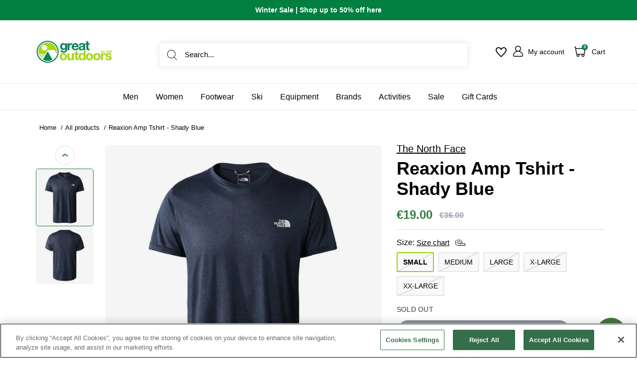

--- FILE ---
content_type: text/html; charset=utf-8
request_url: https://www.greatoutdoors.ie/products/reaxion-amp-mens-tshirt-shady-blue
body_size: 148402
content:















<!doctype html>

<html class="no-js" lang="en">
  <head>
  <!-- Elevate - 2025-12-06T13:36:33.651Z --><script>
      const environment = { rootUrl: '/', themeId: 150773956947, themeRole: 'main', activeCurrency: 'EUR', template: { suffix: '', type: 'product' }, isThemePreview: false };
      try { window.eab_data = { selectors: JSON.parse(`{}`) || {}, allTests: JSON.parse(`{"ac637a4a-eadd-4dd3-a1ce-93b05f42bc86":{"29034":{"variationName":"Control","trafficPercentage":50,"isDone":false,"isControl":true,"themeId":150773956947},"29035":{"variationName":"Variation 1","trafficPercentage":50,"isDone":false,"themeId":191624184147},"data":{"name":"Add to cart actions","isLive":false,"settings":{"afterDiscounts":true},"type":"THEME","filters":[],"isPersonalization":false}}}`) || {}, currencyFormat: "€{{amount }}", environment: environment }; } catch(error) { console.log(error); window.eab_data = { selectors: {}, allTests: {}, currencyFormat: "€{{amount }}", environment: environment }; }
    </script>
    <script data-cfasync='false' class='eab-redirect-script'>
!function(){function e(){var e=r("eabUserId");const t=J(),n=H();if(!e&&(t||n)){e=function(){try{if(window.crypto&&window.crypto.getRandomValues){const e=new Uint8Array(16);window.crypto.getRandomValues(e),e[6]=15&e[6]|64,e[8]=63&e[8]|128;const t=Array.from(e).map((e=>e.toString(16).padStart(2,"0")));return[t.slice(0,4).join(""),t.slice(4,6).join(""),t.slice(6,8).join(""),t.slice(8,10).join(""),t.slice(10,16).join("")].join("-")}}catch(e){console.log("Crypto UUID generation failed, falling back to Math.random()",e)}return"xxxxxxxx-xxxx-4xxx-yxxx-xxxxxxxxxxxx".replace(/[xy]/g,(function(e){const t=16*Math.random()|0;return("x"===e?t:3&t|8).toString(16)}))}();var a=new Date;a.setFullYear(a.getFullYear()+1);var i="; expires="+a.toUTCString();document.cookie="eabUserId="+e+i+"; path=/"}}function t(e,t){var r=new Date;r.setTime(r.getTime()+31536e6);var n="; expires="+r.toUTCString();document.cookie=e+"="+(t||"")+n+"; path=/"}function r(e){for(var t=e+"=",r=document.cookie.split(";"),n=0;n<r.length;n++){for(var a=r[n];" "==a.charAt(0);)a=a.substring(1,a.length);if(0==a.indexOf(t))return a.substring(t.length,a.length)}return null}function n(e){var t=r(e);if(t)try{return JSON.parse(t)}catch(e){return console.error("Error parsing JSON from cookie ",e),null}return{}}function a(e){return sessionStorage.getItem(e)}function i(e){var t={};return e.replace(/[?&]+([^=&]+)=([^&]*)/gi,(function(e,r,n){t[r]=n})),t}function o(e){if(!e||!e.trim())return"";const t=e.trim();try{const e=t.replace(/^https?:\/\//,""),r=`https://${e}`.replace(/\/+$/,""),n=new URL(r);return n.hostname.startsWith("www.")&&(n.hostname=n.hostname.substring(4)),n.toString().replace(/\/+$/,"")}catch(r){console.warn("URL parsing failed for:",e,r);return`https://${t.replace(/^https?:\/\//,"")}`.replace(/\/+$/,"")}}const s=window?.Shopify,c=window?.eab_data?.environment,l=s&&s?.routes?.root&&"/"!==s?.routes?.root?s?.routes?.root?.toLowerCase():"",d=c?.rootUrl&&"/"!==c.rootUrl?c.rootUrl.endsWith("/")?c.rootUrl.toLowerCase():(c.rootUrl+"/").toLowerCase():l;function u(){var e=window.location.pathname;d&&e.startsWith(d)&&(e=e.slice(d.length));const t=d.replace(/^\/|\/$/g,"");return t&&e.startsWith(`/${t}`)&&(e=e.slice(t.length+1)),"/"===e||"/index"===e||""===e?"index":/products\//.test(e)?"product":/collections\//.test(e)?"collection":/pages\//.test(e)?"page":e.endsWith("/cart")?"cart":e.endsWith("/search")?"search":"unknown"}localStorage.setItem("eabRootRoute",d||l);var f=window&&window.eab_data?window.eab_data.allTests:{};const p=window&&window.eab_data&&window.eab_data.selectors?window.eab_data.selectors.settings:{};var h=window.location.search,m=window.location.href,g=i(h);const w=g.abtid||sessionStorage.getItem("abtid");g.abtid&&sessionStorage.setItem("abtid",g.abtid);var b={};for(var v in f)if(f[v]){var y=f[v];"settings"!==v&&(v===w||v!==w&&y&&y.data&&y.data.isLive)&&(b[v]=y)}for(var U in b){var P=b[U];if(P.data&&"PRODUCT_GROUP"===P.data.type&&!P.data.isV2){var T={data:P.data},I={};for(var _ in P)if("data"!==_&&P[_]){var S=P[_],O=S.groupVariationId;I[O]||(I[O]={groupVariationId:O,variationName:S.variationName,trafficPercentage:S.trafficPercentage,isControl:S.isControl,isDone:S.isDone,products:[]}),I[O].products.push({id:S.id,variationId:_,handle:S.handle,groupId:S.groupId,link:S.link,productTitle:S.productTitle,price:S.price,productVariants:S.productVariants,prices:S.prices,originalProductHandle:S.originalProductHandle})}for(var R in I)I[R].products.forEach((e=>{e.variationId&&(T[e.variationId]=I[R])}));b[U]=T}}var k,C=n("ABTL")||{},L=((k=a("ABAV"))?JSON.parse(k):null)||{},E=a("eabReferrer"),x=a("eabEntry"),A=n("ABAU")||{};"string"==typeof E||sessionStorage.setItem("eabReferrer",document.referrer),null===x&&sessionStorage.setItem("eabEntry",m);var N=n("eabExcludedTests")||{},D=m.split("?")[0],j=i(m)||"";function $(e){var t,r=o(D),n=decodeURIComponent(r),a=C[e],i=b[e]?.[a]?.groupVariationId,s=b[e];const c=!s.data.isV2,l=window?.__st?.rid;for(var d in s)if(s[d]&&"data"!==d){var u=s[d];if(u.products&&Array.isArray(u.products))for(var f=0;f<u.products.length;f++){var p=u.products[f],h=p.link,m=p.handle,g=Number(p.id);if(h===n||n.endsWith(`products/${m}`)||g===l){t=p;break}}if(t)break}if(!t)return{};for(var w in s)if(s[w]&&"data"!==w){var v=s[w];if(v.products&&Array.isArray(v.products))for(var y=0;y<v.products.length;y++){var U=v.products[y];if(U.groupId===t.groupId&&v.groupVariationId===i)return{...U,variationId:c?U.variationId:w,groupVariationId:v.groupVariationId,variationName:v.variationName}}}return{}}function V(e){var r=C[e];const a=b[e].data.type;var i;b[e][r]||(r=function(e){for(var r=Object.keys(b[e]),n="0",a=0;a<r.length;a++){var i=r[a];if(b[e][i]&&"data"!==i&&!b[e][i].isDone){n=i,C[e]=n,t("ABTL",JSON.stringify(C)),L[e]=!1,A[e]=!1;break}}return n}(e)),"PRODUCT_GROUP"===a&&(i=$(e)),"PRODUCT_GROUP"!==a||b[e].data.isV2?A[e]||(A[e]=!0,t("ABAU",JSON.stringify(A))):(A[e]?A[e][i.variationId]||(A[e][i.variationId]=!0):A[e]={[i.variationId]:!0},t("ABAU",JSON.stringify(A)));var s=r,l=L[e];if("PRODUCT_GROUP"===a&&(s=i.variationId,l=L[i.variationId]),l||("PRODUCT_GROUP"===a?L[s]=!0:L[e]=!0,function(e,t){sessionStorage.setItem(e,JSON.stringify(t))}("ABAV",L)),"THEME"!==a){if("PRICE_PLUS"!==a&&"CONTENT"!==a&&"PRODUCT_TIME"!==a&&"PRODUCT_IMAGE"!==a&&"CHECKOUT"!==a&&"SHIPPING"!==a){var f=function(e,t){var r=b[e].data.type,n=b[e][t].isControl,a=m.split("?")[0],i=m.includes("?")?m.split("?")[1].split("&"):[],o=window.location.origin,s=d&&"/"!==d?d:"/";i=z(i,"abtr","true");var c,l=b[e][t];if("PRODUCT_GROUP"===r){c=o+s+"products/"+$(e).handle}else{if("PAGE"===r)return n||(i=z(i,"view",l.templateID)),a+"?"+i.join("&");{const e=o+s+"products/"+l.handle,t="SPLIT_URL"===r?l.splitUrlTestLinks?.[0]||l.link:l.templateID;c="PRODUCT"===r?e:t}}if("SPLIT_URL"===r){var u=new URL(c);if(u.search)i=function(e,t){const r={};return e.forEach((e=>{const[t,n]=e.split("=");r[t]=n})),t.forEach((e=>{const[t,n]=e.split("=");r[t]=n})),Object.entries(r).map((([e,t])=>`${e}=${t}`))}(i,u.search.substring(1).split("&"));if(!u.pathname.startsWith(s)){const e=u.pathname.startsWith("/")?u.pathname.substring(1):u.pathname,t=s.endsWith("/")?s.slice(0,-1):s;c=`${u.origin}${t}/${e}${u.hash}`}c=c.split("?")[0]}return c+(i.length?"?"+i.join("&"):"")}(e,r);!function(e,r,a){var i=u();const s=b[e].data;var c=s.type,l=o(m.split("?")[0]),d=o(a.split("?")[0]);const f=s?.settings?.checkVariant||!1;var p=g.view?g.view:"",h=b[e][r].templateID,w=l!==d,v=p!==h,y="PAGE"===c&&i===s.page,U="PRODUCT"===c||"SPLIT_URL"===c||"PRODUCT_GROUP"===c;U&&!f&&(a=function(e){try{const t=new URL(e);return t.searchParams.delete("variant"),t.toString()}catch(t){return console.error("Invalid URL provided:",t),e}}(a));"SPLIT_URL"===c&&(w=function({newUrl:e,testID:r,testVar:a}){try{const e=b[r].data,i=e?.redirectBehavior;if("redirectOnlyControlUrl"===i){if(b[r][a].isControl)return!1}if("redirectOnceControlUrlOnly"===i||"redirectOnce"===i){const e="eabRedirectedTests",o=n(e)||{};if(o[r])return!1;if(o[r]=!0,t(e,JSON.stringify(o)),"redirectOnceControlUrlOnly"===i){if(b[r][a].isControl)return!1}}const s=b[r][a];let c=[];if(s.splitUrlTestLinks&&s.splitUrlTestLinks.length>0?c=s.splitUrlTestLinks:s.link&&(c=[s.link]),c.length>0){const t=e?.settings?.checkVariant||!1,r=new URL(m),n=r.searchParams,a=o(r.origin+r.pathname);for(const e of c){const r=new URL(e),i=r.searchParams;if(a===o(r.origin+r.pathname)){let e=!0;for(const[r,a]of i.entries()){if("abtr"===r||"variant"===r&&!t)continue;if(n.get(r)!==a){e=!1;break}}if(e)return!1}}return!0}return!1}catch(t){return console.error("Error comparing split URLs:",t),o(m.split("?")[0])!==o(e.split("?")[0])}}({newUrl:a,testID:e,testVar:r}));(U&&w||y&&v)&&(window.location.href=a)}(e,r,f)}}else!function(e,r){var a=b[e][r],i=a.themeId,o=c?.themeId||window?.Shopify?.theme?.id;if(!i)return;const s=function(e){const t=n("eabThemeTests")||{};return Object.prototype.hasOwnProperty.call(t,e)}(e);s||function(e){const r=n("eabThemeTests")||{};r[e]=Date.now(),t("eabThemeTests",JSON.stringify(r))}(e);if(o===i)return;const l=new URL(window.location.toString());a.isControl?(l.searchParams.set("preview_theme_id",""),l.searchParams.set("_eab","1"),l.searchParams.delete("view"),l.searchParams.delete("_ab"),l.searchParams.delete("_fd"),l.searchParams.delete("_sc")):(l.searchParams.set("preview_theme_id",i.toString()),l.searchParams.set("_ab","0"),l.searchParams.set("_fd","0"),l.searchParams.set("_sc","1"),l.searchParams.delete("view"));t("eabThemeTest",e),window.location.assign(l.toString())}(e,r)}function G(e,t){for(var r=0;r<e.length;r++)if(t(e[r]))return r;return e.length-1}function J(){const e=navigator.userAgent||navigator.vendor||window.opera;return/((?:fban\/fbios|fb_iab\/fb4a)(?!.+fbav)|;fbav\/([\w\.]+);)/i.test(e)}function H(){const e=navigator.userAgent||navigator.vendor||window.opera;return/(instagram)[\/ ]([-\w\.]+)/i.test(e)}function M(){const e=a("eabEntry")||window.location.href;let t;try{t=new URLSearchParams(new URL(e).search)}catch{t=new URLSearchParams}const r=a("eabReferrer"),n=("string"==typeof r?r:document.referrer||"").toLowerCase(),i=n?new URL(n).hostname.replace("www.",""):"",o=new URL(window.location.href).hostname,s=J(),c=H(),l=function(){const e=navigator.userAgent||navigator.vendor||window.opera;return/musical_ly/i.test(e)}(),d=function(){const e=navigator.userAgent||navigator.vendor||window.opera;return/(pinterest)[\/ ]([-\w\.]+)/i.test(e)}();return s||["facebook.com","fb.com","fb.me","m.facebook.com","l.facebook.com","lm.facebook.com"].includes(i)?"facebook":c||i.includes("instagram")?"instagram":l||["tiktok.com","pangleglobal.com","ads.tiktok.com"].includes(i)?"tiktok":"pinterest"===t.get("utm_source")?.toLowerCase()||"pinterest_ads"===t.get("utm_source")?.toLowerCase()||d||i.includes("pinterest")||"pin.it"===i||t.has("epik")?"pinterest":t.has("gclid")||i.includes("google")?"google":n&&o!==i?"other":"direct"}function B(e){const t=a("eabEntry")||window.location.href;if(t)try{return new URLSearchParams(new URL(t).search).get(e)}catch{return null}return null}function W(e){const{type:t,operator:n,values:i,parameter:o}=e;let s;switch(t){case"country":s=r("localization");break;case"device":s=function(){const e=navigator.userAgent||navigator.vendor||window.opera||"",t=e.toLowerCase();return/windows nt.*tablet pc|pixelbook/i.test(e)||/(?:macintosh|windows nt|win(?:95|98)|linux x86_64)/i.test(e)&&!/android|mobile|tablet|ipad|iphone|ipod/i.test(t)?"desktop":/ipad|playbook|tablet|kindle|nexus (7|10)|xoom|sm-t\d+|galaxy tab|tb-\d+|tb\d+[a-z]+|lenovo.*tb|dtab|ideatab|mediapad|matepad|honor.*pad|pad\s+\d+|mi\s+pad|redmi.*pad|xiaomi.*pad|oppo.*pad|oneplus.*pad|opd\d+|tcl.*tab|9\d{3}[a-z]|kobo|archos.*5(?!\d)|ereader|droipad/i.test(e)||/android(?!.*mobile)/i.test(t)&&!/dalvik.*miui|pocophone|mi\s+mix|edge\s+\d+|sm-g9\d+|pixel\s+\d|pixel\s+fold|advan\s+\d{4}/i.test(e)?"tablet":/android.+mobile|iphone|ipod|windows phone|blackberry|mobile|phone|kaios/i.test(t)||/^mobile;/i.test(e)||/dalvik.*miui|pocophone|mi\s+mix|pixel\s+\d|pixel\s+fold/i.test(e)?"mobile":"desktop"}();break;case"source":s=M();break;case"utm":s=B(o);break;case"visitor":s="true"===sessionStorage.getItem("eabIsFirstVisit")?"first_time":"repeat";break;case"utm_source":case"utm_medium":case"utm_campaign":case"utm_content":s=B(t);break;case"url_string":s=window.location.href;break;case"referring_domain":try{const e=a("eabReferrer"),t="string"==typeof e?e:document.referrer||"";if(t){s=new URL(t).hostname.replace("www.","")}else s="direct"}catch(e){console.error("Error parsing referrer:",e),s="unknown"}break;case"entry_page":s=a("eabEntry");break;case"page":case"redirectUrls":s=window.location.pathname;break;default:return!1}switch(n){case"equals":return i===s;case"includes":return Array.isArray(i)&&i.includes(s);case"not_equals":return i!==s;case"not_includes":return Array.isArray(i)&&!i?.includes(s);case"contains":return!!s&&s.includes(i);case"not_contains":return!s||!s.includes(i);case"startsWith":return!!s&&s.startsWith(i);case"ends_with":return!!s&&s.endsWith(i);default:return!1}}function q(e){return e.some((e=>e.type?"AND"===e.type?e.conditions.every(W):"OR"===e.type&&e.conditions.some(W):e.conditions.every(W)))}g.eabUserPreview&&t("eabUserPreview","true");var F=function(e){try{var a={};for(var i in C)C[i]&&(a[i]=C[i]);let w=((e,t)=>{let r=!1,n=!1;e.forEach((e=>{const t=b[e];t&&("number"==typeof t.data?.testTrafficPercentage?r=!0:n=!0)}));const a=[],i=[],o=[];let s=0;if(t.forEach((e=>{const t=b[e],r=t.data?.testTrafficPercentage;"number"==typeof r?(a.push(e),s+=r,i.push(s)):o.push(e)})),r)return[];if(n)return o;const c=s,l=Math.max(0,100-c);s+=l,i.push(s);const d=Math.random()*s;var u=G(i,(function(e){return d<e}));return u!==i.length-1&&a[u]?[a[u]]:o})(Object.keys(a),e);for(var o=0;o<w.length;o++){var s=w[o],c=b[s];const e=c.data?.filters||[];if(e?.length>0){if(!q(e))continue}if("SHIPPING"===c.data.type){const e=c.data.shippingZones,t=e.countriesToInclude||[],n=e.countriesToExclude||[],a=r("localization")||localStorage.getItem("eabCountryCode");let i=!1;if(i=t.length>0?t.includes(a)&&!n.includes(a):!n.includes(a),!i)continue}var l=Object.keys(c).filter((function(e){return"data"!==e&&!c[e].isDone}));if("PRODUCT_GROUP"===s.type){let e={};l=l.filter((function(t){const r=c[t].groupVariationId;return!e[r]&&(e[r]=!0,!0)}))}if(l.length)if(c.data.isPersonalization){var d=l.find((function(e){return!c[e].isControl}));d&&(a[s]=d)}else{var u=!0;for(let e=0;e<l.length;e++)if("number"!=typeof c[l[e]].trafficPercentage){u=!1;break}var f=[],p=0;if(u)for(let e=0;e<l.length;e++){p+=c[l[e]].trafficPercentage,f.push(p)}else{var h=100/l.length;for(let e=0;e<l.length;e++)p+=h,f.push(p)}var m=Math.random()*p,g=l[G(f,(function(e){return m<e}))];a[s]=g}}t("ABTL",JSON.stringify(a)),C=n("ABTL")||{}}catch(e){console.error("Error in handleDecideTests",e)}};function z(e,t,r){let n=!1;const a=encodeURIComponent(r);return e=e.map((e=>{const[r]=e.split("=");return r===t?(n=!0,`${t}=${a}`):e})),n||e.push(`${t}=${a}`),e}function K(){(g.eabUserId&&t("eabUserId",g.eabUserId),g.eab_tests)&&(decodeURIComponent(g.eab_tests).split("~").forEach((function(e){!function(e){var t=e.split("_"),r=t[0],n=t[1],a="1"===t[2];for(var i in f)if(f[i]&&i.slice(-5)===r){C[i]=n,a&&(A[i]=!0);break}}(e)})),t("ABTL",JSON.stringify(C)),t("ABAU",JSON.stringify(A)))}function X(e){for(var t=e.split("?")[0];"/"===t.charAt(t.length-1);)t=t.slice(0,-1);var r=t.split("/");return r[r.length-1]}function Y(){var e=o(D),t=d?e.replace(d,"/"):e;const r=window?.__st?.rid;for(var n in b)if(b[n]&&C[n]){var a=b[n],i=a.data.type;if("PRODUCT_IMAGE"!==i&&"PRODUCT_TIME"!==i&&"CONTENT"!==i&&"SHIPPING"!==i&&"PRICE_PLUS"!==i&&"CHECKOUT"!==i){if("PAGE"===i){if(u()!==a.data.page)continue;if(a.data.testProducts){var s=X(e),l=decodeURIComponent(s),f=r?.toString();if(Array.isArray(a.data.testProducts)&&a.data.testProducts.includes(l)||Array.isArray(a.data.productIds)&&a.data.productIds.includes(f))return n}else if(a.data.collections){const t=X(e);if(a.data.collections.includes(t))return n}else{if(!a.data.testPages)return n;{const t=X(e),r=decodeURIComponent(t);if(Array.isArray(a.data.testPages)&&a.data.testPages.includes(r))return n}}}if("PRODUCT"===i||"PRODUCT_GROUP"===i){if(a.data?.filters?.length>0){if(a.data.filters.some((e=>e?.conditions?.some((e=>"redirectUrls"===e.type))))){if(q(a.data.filters))return n;continue}}if("PRODUCT_GROUP"===i){const e=$(n);if(e&&e.variationId)return n}else{const t=decodeURIComponent(e);for(var p in a){if(!a[p]||"data"===p)continue;if(a[p].link===t)return n;const e=a[p].handle;if(t.endsWith(`products/${e}`))return n;if(Number(a[p].id)===r)return n}}}if("SPLIT_URL"===i){const r="redirectOnlyControlUrl"===a.data?.redirectBehavior,i="redirectOnceControlUrlOnly"===a.data?.redirectBehavior,s=a.data?.settings?.checkVariant||!1;for(let c in a){if(!a[c]||"data"===c)continue;if((r||i)&&!a[c].isControl)continue;let l=[];a[c].splitUrlTestLinks&&a[c].splitUrlTestLinks.length>0?l=a[c].splitUrlTestLinks:a[c].link&&(l=[a[c].link]);for(let r of l){let a=o(r);if(a.includes("?")){const[r,i]=a.split("?");let o;o=d?t.split("?")[0]:e.split("?")[0];const c=new URL(m).searchParams,l=r===o;let u=!0;const f=new URLSearchParams(`?${i}`);for(const[e,t]of f.entries()){if("variant"===e&&!s)continue;if("abtr"===e)continue;const r=c.get(e);if(""===t&&""===r)continue;const n=decodeURIComponent(t||"");if(decodeURIComponent(r||"")!==n){u=!1;break}}if(l&&u)return n}else if(d){if(a===t)return n}else if(a===e)return n}}}if("THEME"===i){const e=ce(),t=c?.themeId||window?.Shopify?.theme?.id;for(const r in a){if(!a[r]||"data"===r)continue;const i=a[r].themeId;if(i===t)return n;if(e===i)return n}}}}return null}function Z(e,t){if(t.startsWith("*")&&t.endsWith("*")){const r=t.slice(1,-1);return e.includes(r)}if(t.startsWith("*")){const r=t.slice(1);return e.endsWith(r)}return t===e||"*"===t}function Q(){const e=J(),t=H();("fbclid"in g||e||t)&&function(){var e=n("ABTL"),t=r("eabUserId"),a=Object.keys(e).map((function(t){var r=t.length>=5?t.slice(-5):t,n=A[t]?"1":"0";return r+"_"+e[t]+"_"+n})).join("~"),i=new URL(m),o=new URLSearchParams(i.search);o.set("eab_tests",a),t&&o.set("eabUserId",t),i.search=o.toString(),window.history.replaceState({},"",i.toString())}()}function ee(){if(p?.disableNoteAttributes)return void function(){var e=new XMLHttpRequest;e.open("GET","/cart.js"),e.setRequestHeader("Content-Type","application/json"),e.onreadystatechange=function(){if(4===e.readyState&&200===e.status){const t=JSON.parse(e.responseText).attributes||{};(t._eabTestsList||t._eabUserId||t._eabList||t._eabPreviewTest)&&function(){var e=new XMLHttpRequest;e.open("POST","/cart/update.js"),e.setRequestHeader("Content-Type","application/json"),e.onreadystatechange=function(){4===e.readyState&&200===e.status?console.log("Successfully cleaned up note attributes"):4===e.readyState&&200!==e.status&&console.log("Error cleaning up note attributes")};const t={_eabTestsList:null,_eabUserId:null,_eabList:null,_eabPreviewTest:null};e.send(JSON.stringify({attributes:t}))}()}},e.send()}();var e=new XMLHttpRequest;e.open("POST","/cart/update.js"),e.setRequestHeader("Content-Type","application/json"),e.onreadystatechange=function(){4===e.readyState&&200===e.status?console.log("success"):4===e.readyState&&200!==e.status&&console.log("Error getting cart data")};var t={};for(var n in b)A[n]&&(t[n]=C[n]);var a=r("eabUserId"),i="true"===r("eabUserPreview");let o={_eabTestsList:JSON.stringify(t),_eabUserId:a,_eabList:JSON.stringify(C),_eabPreviewTest:i&&w?w:null};e.send(JSON.stringify({attributes:o}))}function te(e,t){const r=document.createElement("input");return r.type="hidden",r.name=e,r.value=t,r}function re(){if("true"===r("eabUserPreview"))return!1;if(!(window.location.search.includes("preview_theme_id")||window.location.hostname.includes("shopifypreview.com")||c&&"main"!==c.themeRole||window?.Shopify&&window?.Shopify?.theme&&"main"!==window?.Shopify?.theme?.role))return!1;const e=ce(),t=C&&Object.keys(C).some((t=>{const r=f[t],n=C[t];return"THEME"===r?.data?.type&&r?.data?.isLive&&r[n]?.themeId===e}));if(t)return se(),!1;{const e=n("eabThemeTests")||{},t=Object.keys(e).some((e=>C&&Object.prototype.hasOwnProperty.call(C,e)));return!!t&&(function(){const e=new URL(window.location.toString());e.searchParams.set("preview_theme_id",""),e.searchParams.set("_eab","1"),window.location.replace(e.toString())}(),!0)}}var ne=-1!==window.location.hostname.indexOf("shopifypreview.com");const ae=(navigator.userAgent||"").toLowerCase(),ie=["googlebot","adsbot","headlesschrome","bingbot","storebot","facebookexternalhit","sebot-wa","amazonproductbot","claudebot","yandexbot","applebot","searchbot","inspectiontool","crawler"].some((e=>ae.includes(e)));var oe="true"===g.elevate_preview;function se(){const e=Object.entries(C).some((([e,t])=>{const r=f[e];return r&&r.data&&"THEME"===r.data.type&&!r[t]?.isControl}));e&&function(e,t=1e4){return new Promise(((r,n)=>{const a=document.querySelector(e);if(a)return void r(a);const i=new MutationObserver((()=>{const t=document.querySelector(e);if(t)return i.disconnect(),void r(t)}));i.observe(document.documentElement,{childList:!0,subtree:!0}),setTimeout((()=>{i.disconnect(),n(new Error(`Element with selector "${e}" not found within ${t}ms`))}),t)}))}("#PBarNextFrameWrapper",1e4).then((e=>e.remove())).catch((e=>console.error(e)))}function ce(){const e=new URLSearchParams(window.location.search).get("preview_theme_id");return e?parseInt(e):c?.themeId||window?.Shopify?.theme?.id||null}ne||oe||ie||(se(),function(){try{if(re())return;if(e(),localStorage.getItem("eabFirstTimeVisit")||(sessionStorage.setItem("eabIsFirstVisit","true"),localStorage.setItem("eabFirstTimeVisit",(new Date).valueOf().toString())),b&&0===Object.keys(b).length)return;!function(){try{if(g&&(g.eab_tests||g.eabUserId)&&K(),g&&g.gclid){var e=Y();if(!e)return;var r="PRODUCT"===b[e].data.type||"PRODUCT_GROUP"===b[e].data.type||"PRICE_PLUS"===b[e].data.type;const n=p?.excludeGoogleTraffic??!0;e&&!A[e]&&r&&n&&(N[e]=!0,t("eabExcludedTests",JSON.stringify(N)))}}catch(e){console.log("Err url params",e)}}();var a=function(){var e=[];for(var t in b)C&&C[t]||N[t]||e.push(t);return e}();a.length>0&&F(a);var i=Y();i&&!("abtr"in j)&&!0!==N[i]&&V(i),Q(),function(){try{if(!p?.trackRT)return;const e=n("ABRT")||{};let r=!1;const a={};for(const e in b)if(b[e]){a[e]={name:b[e].data?.name||"Unknown Test",variants:{}};for(const t in b[e]){if("data"===t||!b[e][t])continue;const r=b[e][t].variationName||`Variation ${t}`;a[e].variants[t]=r}}r=JSON.stringify(e)!==JSON.stringify(a),r&&t("ABRT",JSON.stringify(a))}catch(e){console.error("Error in trackRunningTests:",e)}}(),window.addEventListener("load",(function(){!function(){const e=Object.keys(b).filter((e=>"SHIPPING"===b[e].data.type));if(0===e?.length||!e)return;const t=document.querySelectorAll('form[action$="/cart/add"]'),n=r("eabUserId");let a=[];for(let t=0;t<e.length;t++){const r=e[t];let n;if(C[r])n=C[r],a.push(n);else{let e=null;for(let t in b[r])if("data"!==t&&b[r][t].isControl){e=t;break}e&&a.push(e)}}const i=a.join(",");t.forEach((t=>{t.querySelector('input[name="properties[_eabVisitorId]"]')||t.appendChild(te("properties[_eabVisitorId]",n));let r=t.querySelector('input[name="properties[_eabShippingTests]"]');e.length>0?r?r.value=i:t.appendChild(te("properties[_eabShippingTests]",i)):r&&t.removeChild(r)})),fetch("/cart.js").then((e=>e.json())).then((async t=>{for(let r=0;r<t.items.length;r++){const a=t.items[r],o=a.key;let s=!1,c={...a.properties};if(e.length>0&&(c._eabVisitorId&&c._eabVisitorId===n||(c._eabVisitorId=n,s=!0)),e.length>0)if(c._eabShippingTests){let t=c._eabShippingTests.split(","),r=t.some((t=>!e.includes(t)))||e.some((e=>!t.includes(e)));r&&(c._eabShippingTests=i,s=!0)}else c._eabShippingTests=i,s=!0;else c._eabShippingTests&&(delete c._eabShippingTests,s=!0);if(s){const e={id:o,properties:c,quantity:a.quantity};await fetch("/cart/change.js",{method:"POST",headers:{"Content-Type":"application/json"},body:JSON.stringify(e)}).then((e=>{if(!e.ok)throw new Error(`Failed to update item on line ${o}`);return e.json()})).then((e=>{console.log(`Successfully updated item on line ${o}`)})).catch((e=>{console.error("Error updating cart item:",e)}))}}})).catch((e=>{console.error("Error fetching cart:",e)}))}()})),function(){let e=!1;for(const t in b){if(!C[t]||N[t]||A[t])continue;const r=b[t].data.type;if("PRODUCT_IMAGE"===r||"PRODUCT_TIME"===r||"CONTENT"===r||"PRICE_PLUS"===r||"CHECKOUT"===r||"CUSTOM_CODE"===r||"SHIPPING"===r){if("PRICE_PLUS"===r){const e=c?.activeCurrency||window?.Shopify?.currency?.active;if(!(b[t].data.currencies||[]).includes(e))continue}if("CONTENT"===r||"CUSTOM_CODE"===r){const e=b[t].data.pathnames||[],r=window.location.pathname;if(!e.length)continue;const n=b[t].data.excludePathnames||[];if(n.length&&n.some((e=>Z(r,e))))continue;if(!e.some((e=>Z(r,e))))continue}A[t]=!0,e=!0}}e&&t("ABAU",JSON.stringify(A))}(),ee(),o=window?.__st?.rid,o?localStorage.setItem("eabProductPageId",o):localStorage.removeItem("eabProductPageId")}catch(e){console.error("eabos",e)}var o}()),window.addEventListener("load",(function(){if(function(e,t){let r=new URL(window.location.href),n=e[`${r.pathname}::${r.searchParams.get("view")||""}`];n&&t(r.toString(),n)}(function(){const e={},t=window.location.origin,r=window?.eab_data?.allTests||{};return Object.keys(r).forEach((n=>{if("settings"===n)return;const a=r[n],{isLive:i,type:o,page:s}=a.data;i&&Object.keys(a).forEach((r=>{if("data"===r)return;let i=[];if(a[r].splitUrlTestLinks?.length>0?i=a[r].splitUrlTestLinks:a[r].link&&(i=[a[r].link]),"PAGE"===o&&0===i.length){let e;switch(s){case"index":e=`${t}/`;break;case"collection":e=`${t}/collections/all`;break;case"product":e=`${t}/products`;break;case"page":e=`${t}/pages`;break;default:e=t}a[r].templateID&&(e+="?view="+a[r].templateID),i=[e]}i.forEach((t=>{if(!t)return;let a=new URL(t),i=a.pathname,o=a.searchParams.get("view")||"";e[`${i}::${o}`]={testId:n,variantId:r,pathname:i,view:o,url:t}}))}))})),e}(),((e,t)=>{var n;n=()=>function(e,t){let n={url:e,...t,country:r("localization")||null};fetch("/apps/elevateab/handle404",{method:"POST",body:JSON.stringify(n)})}(e,t),fetch(e,{method:"HEAD",headers:{"Cache-Control":"no-cache, no-store, must-revalidate",Pragma:"no-cache",Expires:"0"}}).then((e=>{404===e.status&&n()}))})),"true"===r("eabUserPreview")&&w){var e=document.createElement("script");e.src="https://ds0wlyksfn0sb.cloudfront.net/preview_bar.js",e.async=!0,document.head.appendChild(e)}}))}();
</script>

    <meta charset="utf-8">
    <meta name="viewport" content="width=device-width, initial-scale=1.0, height=device-height, minimum-scale=1.0">
    <meta name="theme-color" content="#95d600"><title>The North Face Reaxion Amp Tshirt - Shady Blue
</title><meta name="description" content="Experience unmatched comfort and style with the North Face Reaxion Amp T-shirt. Ideal for every adventure, this quick-dry t-shirt is a wardrobe must-have."><script type="application/ld+json">
{
  "@context": "https://schema.org",
  "@type": "Organization",
  "name": "Great Outdoors",
  "url": "https://www.greatoutdoors.ie",
  "logo": "https://www.greatoutdoors.ie/cdn/shop/files/Logo_170x@2x.png"
}
</script>

    <script type="application/ld+json">
{
  "@context": "https://schema.org",
  "@type": "WebSite",
  "name": "Great Outdoors",
  "alternateName": ["Great Outdoors", "greatoutdoors.ie"],
  "url": "https://www.greatoutdoors.ie/"
}
</script>




    <link rel="canonical" href="https://www.greatoutdoors.ie/products/reaxion-amp-mens-tshirt-shady-blue"><link rel="shortcut icon" href="//www.greatoutdoors.ie/cdn/shop/files/favicon_f9f233b6-8c40-4ed2-a7ef-39a20639c273_96x96.png?v=1739376774" type="image/png"><link rel="preload" as="style" href="//www.greatoutdoors.ie/cdn/shop/t/49/assets/theme.css?v=90672854005075549971765275954">
    

    <link rel="preload" as="script" href="//www.greatoutdoors.ie/cdn/shop/t/49/assets/theme.js?v=157798539328960814891768219348">
    <link rel="preconnect" href="https://cdn.shopify.com">
    <link rel="preconnect" href="https://fonts.shopifycdn.com">
    <link rel="dns-prefetch" href="https://productreviews.shopifycdn.com">
    <link rel="dns-prefetch" href="https://ajax.googleapis.com">
    <link rel="dns-prefetch" href="https://maps.googleapis.com">
    <link rel="dns-prefetch" href="https://maps.gstatic.com">

    <meta property="og:type" content="product">
  <meta property="og:title" content="Reaxion Amp Tshirt - Shady Blue"><meta property="og:image" content="http://www.greatoutdoors.ie/cdn/shop/files/Reaxion-Amp-Tshirt-Shady-Blue-_-_-Great-Outdoors-Ireland-35921442.jpg?v=1707501436">
    <meta property="og:image:secure_url" content="https://www.greatoutdoors.ie/cdn/shop/files/Reaxion-Amp-Tshirt-Shady-Blue-_-_-Great-Outdoors-Ireland-35921442.jpg?v=1707501436">
    <meta property="og:image:width" content="1200">
    <meta property="og:image:height" content="1200"><meta property="product:price:amount" content="19.00">
  <meta property="product:price:currency" content="EUR"><meta property="og:description" content="Experience unmatched comfort and style with the North Face Reaxion Amp T-shirt. Ideal for every adventure, this quick-dry t-shirt is a wardrobe must-have."><meta property="og:url" content="https://www.greatoutdoors.ie/products/reaxion-amp-mens-tshirt-shady-blue">
<meta property="og:site_name" content="Great Outdoors "><meta name="twitter:card" content="summary"><meta name="twitter:title" content="Reaxion Amp Tshirt - Shady Blue">
  <meta name="twitter:description" content="
Introducing the Reaxion Amp T-shirt from The North Face: your go-to tee for relentless comfort and superior performance. Crafted from 100% Polyester-Knit Jersey, this t-shirt promises a soft touch and an adaptable fit for any activity. The Reaxion Amp is more than just a t-shirt; it&#39;s a performance enhancer. Thanks to the FLASHDRY-XD™ technology, it excels in moisture management and durability, making it perfect for outdoor pursuits or casual, laid-back days.
Features

Elegantly soft screen-printed graphic for a refined look
Set-in sleeves for a snug and comfortable fit
Drop-tail hem ensuring extended coverage
Handy locker loop for straightforward hanging
Distinguished pop saddle stitch detailing
Integrated FLASHDRY-XD™ technology for moisture control












">
  <meta name="twitter:image" content="https://www.greatoutdoors.ie/cdn/shop/files/Reaxion-Amp-Tshirt-Shady-Blue-_-_-Great-Outdoors-Ireland-35921442_600x600_crop_center.jpg?v=1707501436">
    <style>
  
  


  
  
  

  :root {
    --default-text-font-size : 16px;
    --base-text-font-size    : 16px;
    --heading-font-family    : Helvetica, Arial, sans-serif;
    --heading-font-weight    : 700;
    --heading-font-style     : normal;
    --text-font-family       : Helvetica, Arial, sans-serif;
    --text-font-weight       : 400;
    --text-font-style        : normal;
    --text-font-bolder-weight: bolder;
    --text-link-decoration   : underline;

    --text-color               : #000000;
    --text-color-rgb           : 0, 0, 0;
    --heading-color            : #000000;
    --border-color             : #e8e8e8;
    --border-color-rgb         : 232, 232, 232;
    --form-border-color        : #dbdbdb;
    --accent-color             : #95d600;
    --accent-color-rgb         : 149, 214, 0;
    --link-color               : #95d600;
    --link-color-hover         : #608a00;
    --background               : #ffffff;
    --secondary-background     : #ffffff;
    --secondary-background-rgb : 255, 255, 255;
    --accent-background        : rgba(149, 214, 0, 0.08);

    --input-background: #ffffff;

    --error-color       : #cf0e0e;
    --error-background  : rgba(207, 14, 14, 0.07);
    --success-color     : #95d600;
    --success-background: rgba(149, 214, 0, 0.11);

    --primary-button-background      : #007f41;
    --primary-button-background-rgb  : 0, 127, 65;
    --primary-button-text-color      : #ffffff;
    --secondary-button-background    : #007f41;
    --secondary-button-background-rgb: 0, 127, 65;
    --secondary-button-text-color    : #ffffff;

    --header-background      : #ffffff;
    --header-text-color      : #000000;
    --header-light-text-color: #e8e8e8;
    --header-border-color    : rgba(232, 232, 232, 0.3);
    --header-accent-color    : #007f41;

    --footer-background-color:    #ffffff;
    --footer-heading-text-color:  #000000;
    --footer-body-text-color:     #000000;
    --footer-body-text-color-rgb: 0, 0, 0;
    --footer-accent-color:        #95d600;
    --footer-accent-color-rgb:    149, 214, 0;
    --footer-border:              1px solid var(--border-color);

    --flickity-arrow-color: #ffffff;--product-on-sale-accent           : #cf0e0e;
    --product-on-sale-accent-rgb       : 207, 14, 14;
    --product-on-sale-color            : #ffffff;
    --product-in-stock-color           : #95d600;
    --product-low-stock-color          : #95d600;
    --product-sold-out-color           : #8a9297;
    --product-custom-label-1-background: #95d600;
    --product-custom-label-1-color     : #ffffff;
    --product-custom-label-2-background: #8a44ae;
    --product-custom-label-2-color     : #ffffff;
    --product-review-star-color        : #e4cf51;

    --mobile-container-gutter : 20px;
    --desktop-container-gutter: 64px;

    /* Shopify related variables */
    --payment-terms-background-color: #ffffff;
  }
</style>

<script>
  // IE11 does not have support for CSS variables, so we have to polyfill them
  if (!(((window || {}).CSS || {}).supports && window.CSS.supports('(--a: 0)'))) {
    const script = document.createElement('script');
    script.type = 'text/javascript';
    script.src = 'https://cdn.jsdelivr.net/npm/css-vars-ponyfill@2';
    script.onload = function() {
      cssVars({});
    };

    document.getElementsByTagName('head')[0].appendChild(script);
  }
</script>

<script>window.performance && window.performance.mark && window.performance.mark('shopify.content_for_header.start');</script><meta name="google-site-verification" content="cJ1zEGUvf6DOSyIkedHo1uBFyjhEmTW1UeZYvdjxpCI">
<meta id="shopify-digital-wallet" name="shopify-digital-wallet" content="/68602593584/digital_wallets/dialog">
<meta name="shopify-checkout-api-token" content="1236d03d9580f304d0fc880cd4e0f5aa">
<meta id="in-context-paypal-metadata" data-shop-id="68602593584" data-venmo-supported="false" data-environment="production" data-locale="en_US" data-paypal-v4="true" data-currency="EUR">
<link rel="alternate" type="application/json+oembed" href="https://www.greatoutdoors.ie/products/reaxion-amp-mens-tshirt-shady-blue.oembed">
<script async="async" src="/checkouts/internal/preloads.js?locale=en-IE"></script>
<link rel="preconnect" href="https://shop.app" crossorigin="anonymous">
<script async="async" src="https://shop.app/checkouts/internal/preloads.js?locale=en-IE&shop_id=68602593584" crossorigin="anonymous"></script>
<script id="apple-pay-shop-capabilities" type="application/json">{"shopId":68602593584,"countryCode":"IE","currencyCode":"EUR","merchantCapabilities":["supports3DS"],"merchantId":"gid:\/\/shopify\/Shop\/68602593584","merchantName":"Great Outdoors ","requiredBillingContactFields":["postalAddress","email","phone"],"requiredShippingContactFields":["postalAddress","email","phone"],"shippingType":"shipping","supportedNetworks":["visa","maestro","masterCard","amex"],"total":{"type":"pending","label":"Great Outdoors ","amount":"1.00"},"shopifyPaymentsEnabled":true,"supportsSubscriptions":true}</script>
<script id="shopify-features" type="application/json">{"accessToken":"1236d03d9580f304d0fc880cd4e0f5aa","betas":["rich-media-storefront-analytics"],"domain":"www.greatoutdoors.ie","predictiveSearch":true,"shopId":68602593584,"locale":"en"}</script>
<script>var Shopify = Shopify || {};
Shopify.shop = "great-outdoors-ireland.myshopify.com";
Shopify.locale = "en";
Shopify.currency = {"active":"EUR","rate":"1.0"};
Shopify.country = "IE";
Shopify.theme = {"name":"great-outdoors-ireland-shopify-theme \/main","id":150773956947,"schema_name":"Warehouse","schema_version":"3.0.1","theme_store_id":null,"role":"main"};
Shopify.theme.handle = "null";
Shopify.theme.style = {"id":null,"handle":null};
Shopify.cdnHost = "www.greatoutdoors.ie/cdn";
Shopify.routes = Shopify.routes || {};
Shopify.routes.root = "/";</script>
<script type="module">!function(o){(o.Shopify=o.Shopify||{}).modules=!0}(window);</script>
<script>!function(o){function n(){var o=[];function n(){o.push(Array.prototype.slice.apply(arguments))}return n.q=o,n}var t=o.Shopify=o.Shopify||{};t.loadFeatures=n(),t.autoloadFeatures=n()}(window);</script>
<script>
  window.ShopifyPay = window.ShopifyPay || {};
  window.ShopifyPay.apiHost = "shop.app\/pay";
  window.ShopifyPay.redirectState = null;
</script>
<script id="shop-js-analytics" type="application/json">{"pageType":"product"}</script>
<script defer="defer" async type="module" src="//www.greatoutdoors.ie/cdn/shopifycloud/shop-js/modules/v2/client.init-shop-cart-sync_BN7fPSNr.en.esm.js"></script>
<script defer="defer" async type="module" src="//www.greatoutdoors.ie/cdn/shopifycloud/shop-js/modules/v2/chunk.common_Cbph3Kss.esm.js"></script>
<script defer="defer" async type="module" src="//www.greatoutdoors.ie/cdn/shopifycloud/shop-js/modules/v2/chunk.modal_DKumMAJ1.esm.js"></script>
<script type="module">
  await import("//www.greatoutdoors.ie/cdn/shopifycloud/shop-js/modules/v2/client.init-shop-cart-sync_BN7fPSNr.en.esm.js");
await import("//www.greatoutdoors.ie/cdn/shopifycloud/shop-js/modules/v2/chunk.common_Cbph3Kss.esm.js");
await import("//www.greatoutdoors.ie/cdn/shopifycloud/shop-js/modules/v2/chunk.modal_DKumMAJ1.esm.js");

  window.Shopify.SignInWithShop?.initShopCartSync?.({"fedCMEnabled":true,"windoidEnabled":true});

</script>
<script>
  window.Shopify = window.Shopify || {};
  if (!window.Shopify.featureAssets) window.Shopify.featureAssets = {};
  window.Shopify.featureAssets['shop-js'] = {"shop-cart-sync":["modules/v2/client.shop-cart-sync_CJVUk8Jm.en.esm.js","modules/v2/chunk.common_Cbph3Kss.esm.js","modules/v2/chunk.modal_DKumMAJ1.esm.js"],"init-fed-cm":["modules/v2/client.init-fed-cm_7Fvt41F4.en.esm.js","modules/v2/chunk.common_Cbph3Kss.esm.js","modules/v2/chunk.modal_DKumMAJ1.esm.js"],"init-shop-email-lookup-coordinator":["modules/v2/client.init-shop-email-lookup-coordinator_Cc088_bR.en.esm.js","modules/v2/chunk.common_Cbph3Kss.esm.js","modules/v2/chunk.modal_DKumMAJ1.esm.js"],"init-windoid":["modules/v2/client.init-windoid_hPopwJRj.en.esm.js","modules/v2/chunk.common_Cbph3Kss.esm.js","modules/v2/chunk.modal_DKumMAJ1.esm.js"],"shop-button":["modules/v2/client.shop-button_B0jaPSNF.en.esm.js","modules/v2/chunk.common_Cbph3Kss.esm.js","modules/v2/chunk.modal_DKumMAJ1.esm.js"],"shop-cash-offers":["modules/v2/client.shop-cash-offers_DPIskqss.en.esm.js","modules/v2/chunk.common_Cbph3Kss.esm.js","modules/v2/chunk.modal_DKumMAJ1.esm.js"],"shop-toast-manager":["modules/v2/client.shop-toast-manager_CK7RT69O.en.esm.js","modules/v2/chunk.common_Cbph3Kss.esm.js","modules/v2/chunk.modal_DKumMAJ1.esm.js"],"init-shop-cart-sync":["modules/v2/client.init-shop-cart-sync_BN7fPSNr.en.esm.js","modules/v2/chunk.common_Cbph3Kss.esm.js","modules/v2/chunk.modal_DKumMAJ1.esm.js"],"init-customer-accounts-sign-up":["modules/v2/client.init-customer-accounts-sign-up_CfPf4CXf.en.esm.js","modules/v2/client.shop-login-button_DeIztwXF.en.esm.js","modules/v2/chunk.common_Cbph3Kss.esm.js","modules/v2/chunk.modal_DKumMAJ1.esm.js"],"pay-button":["modules/v2/client.pay-button_CgIwFSYN.en.esm.js","modules/v2/chunk.common_Cbph3Kss.esm.js","modules/v2/chunk.modal_DKumMAJ1.esm.js"],"init-customer-accounts":["modules/v2/client.init-customer-accounts_DQ3x16JI.en.esm.js","modules/v2/client.shop-login-button_DeIztwXF.en.esm.js","modules/v2/chunk.common_Cbph3Kss.esm.js","modules/v2/chunk.modal_DKumMAJ1.esm.js"],"avatar":["modules/v2/client.avatar_BTnouDA3.en.esm.js"],"init-shop-for-new-customer-accounts":["modules/v2/client.init-shop-for-new-customer-accounts_CsZy_esa.en.esm.js","modules/v2/client.shop-login-button_DeIztwXF.en.esm.js","modules/v2/chunk.common_Cbph3Kss.esm.js","modules/v2/chunk.modal_DKumMAJ1.esm.js"],"shop-follow-button":["modules/v2/client.shop-follow-button_BRMJjgGd.en.esm.js","modules/v2/chunk.common_Cbph3Kss.esm.js","modules/v2/chunk.modal_DKumMAJ1.esm.js"],"checkout-modal":["modules/v2/client.checkout-modal_B9Drz_yf.en.esm.js","modules/v2/chunk.common_Cbph3Kss.esm.js","modules/v2/chunk.modal_DKumMAJ1.esm.js"],"shop-login-button":["modules/v2/client.shop-login-button_DeIztwXF.en.esm.js","modules/v2/chunk.common_Cbph3Kss.esm.js","modules/v2/chunk.modal_DKumMAJ1.esm.js"],"lead-capture":["modules/v2/client.lead-capture_DXYzFM3R.en.esm.js","modules/v2/chunk.common_Cbph3Kss.esm.js","modules/v2/chunk.modal_DKumMAJ1.esm.js"],"shop-login":["modules/v2/client.shop-login_CA5pJqmO.en.esm.js","modules/v2/chunk.common_Cbph3Kss.esm.js","modules/v2/chunk.modal_DKumMAJ1.esm.js"],"payment-terms":["modules/v2/client.payment-terms_BxzfvcZJ.en.esm.js","modules/v2/chunk.common_Cbph3Kss.esm.js","modules/v2/chunk.modal_DKumMAJ1.esm.js"]};
</script>
<script>(function() {
  var isLoaded = false;
  function asyncLoad() {
    if (isLoaded) return;
    isLoaded = true;
    var urls = ["https:\/\/ds0wlyksfn0sb.cloudfront.net\/elevateab.app.txt?shop=great-outdoors-ireland.myshopify.com"];
    for (var i = 0; i < urls.length; i++) {
      var s = document.createElement('script');
      s.type = 'text/javascript';
      s.async = true;
      s.src = urls[i];
      var x = document.getElementsByTagName('script')[0];
      x.parentNode.insertBefore(s, x);
    }
  };
  if(window.attachEvent) {
    window.attachEvent('onload', asyncLoad);
  } else {
    window.addEventListener('load', asyncLoad, false);
  }
})();</script>
<script id="__st">var __st={"a":68602593584,"offset":0,"reqid":"17dcad6e-61b2-4634-9582-90a9244ccc11-1769946472","pageurl":"www.greatoutdoors.ie\/products\/reaxion-amp-mens-tshirt-shady-blue","u":"046ad2bda5cf","p":"product","rtyp":"product","rid":8153796608304};</script>
<script>window.ShopifyPaypalV4VisibilityTracking = true;</script>
<script id="captcha-bootstrap">!function(){'use strict';const t='contact',e='account',n='new_comment',o=[[t,t],['blogs',n],['comments',n],[t,'customer']],c=[[e,'customer_login'],[e,'guest_login'],[e,'recover_customer_password'],[e,'create_customer']],r=t=>t.map((([t,e])=>`form[action*='/${t}']:not([data-nocaptcha='true']) input[name='form_type'][value='${e}']`)).join(','),a=t=>()=>t?[...document.querySelectorAll(t)].map((t=>t.form)):[];function s(){const t=[...o],e=r(t);return a(e)}const i='password',u='form_key',d=['recaptcha-v3-token','g-recaptcha-response','h-captcha-response',i],f=()=>{try{return window.sessionStorage}catch{return}},m='__shopify_v',_=t=>t.elements[u];function p(t,e,n=!1){try{const o=window.sessionStorage,c=JSON.parse(o.getItem(e)),{data:r}=function(t){const{data:e,action:n}=t;return t[m]||n?{data:e,action:n}:{data:t,action:n}}(c);for(const[e,n]of Object.entries(r))t.elements[e]&&(t.elements[e].value=n);n&&o.removeItem(e)}catch(o){console.error('form repopulation failed',{error:o})}}const l='form_type',E='cptcha';function T(t){t.dataset[E]=!0}const w=window,h=w.document,L='Shopify',v='ce_forms',y='captcha';let A=!1;((t,e)=>{const n=(g='f06e6c50-85a8-45c8-87d0-21a2b65856fe',I='https://cdn.shopify.com/shopifycloud/storefront-forms-hcaptcha/ce_storefront_forms_captcha_hcaptcha.v1.5.2.iife.js',D={infoText:'Protected by hCaptcha',privacyText:'Privacy',termsText:'Terms'},(t,e,n)=>{const o=w[L][v],c=o.bindForm;if(c)return c(t,g,e,D).then(n);var r;o.q.push([[t,g,e,D],n]),r=I,A||(h.body.append(Object.assign(h.createElement('script'),{id:'captcha-provider',async:!0,src:r})),A=!0)});var g,I,D;w[L]=w[L]||{},w[L][v]=w[L][v]||{},w[L][v].q=[],w[L][y]=w[L][y]||{},w[L][y].protect=function(t,e){n(t,void 0,e),T(t)},Object.freeze(w[L][y]),function(t,e,n,w,h,L){const[v,y,A,g]=function(t,e,n){const i=e?o:[],u=t?c:[],d=[...i,...u],f=r(d),m=r(i),_=r(d.filter((([t,e])=>n.includes(e))));return[a(f),a(m),a(_),s()]}(w,h,L),I=t=>{const e=t.target;return e instanceof HTMLFormElement?e:e&&e.form},D=t=>v().includes(t);t.addEventListener('submit',(t=>{const e=I(t);if(!e)return;const n=D(e)&&!e.dataset.hcaptchaBound&&!e.dataset.recaptchaBound,o=_(e),c=g().includes(e)&&(!o||!o.value);(n||c)&&t.preventDefault(),c&&!n&&(function(t){try{if(!f())return;!function(t){const e=f();if(!e)return;const n=_(t);if(!n)return;const o=n.value;o&&e.removeItem(o)}(t);const e=Array.from(Array(32),(()=>Math.random().toString(36)[2])).join('');!function(t,e){_(t)||t.append(Object.assign(document.createElement('input'),{type:'hidden',name:u})),t.elements[u].value=e}(t,e),function(t,e){const n=f();if(!n)return;const o=[...t.querySelectorAll(`input[type='${i}']`)].map((({name:t})=>t)),c=[...d,...o],r={};for(const[a,s]of new FormData(t).entries())c.includes(a)||(r[a]=s);n.setItem(e,JSON.stringify({[m]:1,action:t.action,data:r}))}(t,e)}catch(e){console.error('failed to persist form',e)}}(e),e.submit())}));const S=(t,e)=>{t&&!t.dataset[E]&&(n(t,e.some((e=>e===t))),T(t))};for(const o of['focusin','change'])t.addEventListener(o,(t=>{const e=I(t);D(e)&&S(e,y())}));const B=e.get('form_key'),M=e.get(l),P=B&&M;t.addEventListener('DOMContentLoaded',(()=>{const t=y();if(P)for(const e of t)e.elements[l].value===M&&p(e,B);[...new Set([...A(),...v().filter((t=>'true'===t.dataset.shopifyCaptcha))])].forEach((e=>S(e,t)))}))}(h,new URLSearchParams(w.location.search),n,t,e,['guest_login'])})(!0,!0)}();</script>
<script integrity="sha256-4kQ18oKyAcykRKYeNunJcIwy7WH5gtpwJnB7kiuLZ1E=" data-source-attribution="shopify.loadfeatures" defer="defer" src="//www.greatoutdoors.ie/cdn/shopifycloud/storefront/assets/storefront/load_feature-a0a9edcb.js" crossorigin="anonymous"></script>
<script crossorigin="anonymous" defer="defer" src="//www.greatoutdoors.ie/cdn/shopifycloud/storefront/assets/shopify_pay/storefront-65b4c6d7.js?v=20250812"></script>
<script data-source-attribution="shopify.dynamic_checkout.dynamic.init">var Shopify=Shopify||{};Shopify.PaymentButton=Shopify.PaymentButton||{isStorefrontPortableWallets:!0,init:function(){window.Shopify.PaymentButton.init=function(){};var t=document.createElement("script");t.src="https://www.greatoutdoors.ie/cdn/shopifycloud/portable-wallets/latest/portable-wallets.en.js",t.type="module",document.head.appendChild(t)}};
</script>
<script data-source-attribution="shopify.dynamic_checkout.buyer_consent">
  function portableWalletsHideBuyerConsent(e){var t=document.getElementById("shopify-buyer-consent"),n=document.getElementById("shopify-subscription-policy-button");t&&n&&(t.classList.add("hidden"),t.setAttribute("aria-hidden","true"),n.removeEventListener("click",e))}function portableWalletsShowBuyerConsent(e){var t=document.getElementById("shopify-buyer-consent"),n=document.getElementById("shopify-subscription-policy-button");t&&n&&(t.classList.remove("hidden"),t.removeAttribute("aria-hidden"),n.addEventListener("click",e))}window.Shopify?.PaymentButton&&(window.Shopify.PaymentButton.hideBuyerConsent=portableWalletsHideBuyerConsent,window.Shopify.PaymentButton.showBuyerConsent=portableWalletsShowBuyerConsent);
</script>
<script data-source-attribution="shopify.dynamic_checkout.cart.bootstrap">document.addEventListener("DOMContentLoaded",(function(){function t(){return document.querySelector("shopify-accelerated-checkout-cart, shopify-accelerated-checkout")}if(t())Shopify.PaymentButton.init();else{new MutationObserver((function(e,n){t()&&(Shopify.PaymentButton.init(),n.disconnect())})).observe(document.body,{childList:!0,subtree:!0})}}));
</script>
<link id="shopify-accelerated-checkout-styles" rel="stylesheet" media="screen" href="https://www.greatoutdoors.ie/cdn/shopifycloud/portable-wallets/latest/accelerated-checkout-backwards-compat.css" crossorigin="anonymous">
<style id="shopify-accelerated-checkout-cart">
        #shopify-buyer-consent {
  margin-top: 1em;
  display: inline-block;
  width: 100%;
}

#shopify-buyer-consent.hidden {
  display: none;
}

#shopify-subscription-policy-button {
  background: none;
  border: none;
  padding: 0;
  text-decoration: underline;
  font-size: inherit;
  cursor: pointer;
}

#shopify-subscription-policy-button::before {
  box-shadow: none;
}

      </style>

<script>window.performance && window.performance.mark && window.performance.mark('shopify.content_for_header.end');</script><link rel="stylesheet" href="//www.greatoutdoors.ie/cdn/shop/t/49/assets/theme.css?v=90672854005075549971765275954">
		<link href="//www.greatoutdoors.ie/cdn/shop/t/49/assets/styles-customised.css?v=108019689522539854981766396299" rel="stylesheet" type="text/css" media="all" />

    
  <script type="application/ld+json">
  {
    "@context": "https://schema.org",
    "@type": "Product",
    "productID": 8153796608304,
    "offers": [{
          "@type": "Offer",
          "name": "Small \/ Shady Blue Heather",
          "availability":"https://schema.org/OutOfStock",
          "price": 19.0,
          "priceCurrency": "EUR",
          "priceValidUntil": "2026-02-11","sku": "3RX3-HKW002",
          "url": "/products/reaxion-amp-mens-tshirt-shady-blue?variant=47564263817555"
        },
{
          "@type": "Offer",
          "name": "Medium \/ Shady Blue Heather",
          "availability":"https://schema.org/OutOfStock",
          "price": 19.0,
          "priceCurrency": "EUR",
          "priceValidUntil": "2026-02-11","sku": "3RX3-HKW003",
          "url": "/products/reaxion-amp-mens-tshirt-shady-blue?variant=47564263850323"
        },
{
          "@type": "Offer",
          "name": "Large \/ Shady Blue Heather",
          "availability":"https://schema.org/OutOfStock",
          "price": 19.0,
          "priceCurrency": "EUR",
          "priceValidUntil": "2026-02-11","sku": "3RX3-HKW004",
          "url": "/products/reaxion-amp-mens-tshirt-shady-blue?variant=47564263883091"
        },
{
          "@type": "Offer",
          "name": "X-Large \/ Shady Blue Heather",
          "availability":"https://schema.org/OutOfStock",
          "price": 19.0,
          "priceCurrency": "EUR",
          "priceValidUntil": "2026-02-11","sku": "3RX3-HKW005",
          "url": "/products/reaxion-amp-mens-tshirt-shady-blue?variant=44509045686576"
        },
{
          "@type": "Offer",
          "name": "XX-Large \/ Shady Blue Heather",
          "availability":"https://schema.org/OutOfStock",
          "price": 19.0,
          "priceCurrency": "EUR",
          "priceValidUntil": "2026-02-11","sku": "3RX3-HKW006",
          "url": "/products/reaxion-amp-mens-tshirt-shady-blue?variant=47564263948627"
        }
],"brand": {
      "@type": "Brand",
      "name": "The North Face"
    },
    "name": "Reaxion Amp Tshirt - Shady Blue",
    "description": "\nIntroducing the Reaxion Amp T-shirt from The North Face: your go-to tee for relentless comfort and superior performance. Crafted from 100% Polyester-Knit Jersey, this t-shirt promises a soft touch and an adaptable fit for any activity. The Reaxion Amp is more than just a t-shirt; it's a performance enhancer. Thanks to the FLASHDRY-XD™ technology, it excels in moisture management and durability, making it perfect for outdoor pursuits or casual, laid-back days.\nFeatures\n\nElegantly soft screen-printed graphic for a refined look\nSet-in sleeves for a snug and comfortable fit\nDrop-tail hem ensuring extended coverage\nHandy locker loop for straightforward hanging\nDistinguished pop saddle stitch detailing\nIntegrated FLASHDRY-XD™ technology for moisture control\n\n\n\n\n\n\n\n\n\n\n\n\n",
    "category": "",
    "url": "/products/reaxion-amp-mens-tshirt-shady-blue",
    "sku": "3RX3-HKW002",
    "image": {
      "@type": "ImageObject",
      "url": "https://www.greatoutdoors.ie/cdn/shop/files/Reaxion-Amp-Tshirt-Shady-Blue-_-_-Great-Outdoors-Ireland-35921442.jpg?v=1707501436&width=1024",
      "image": "https://www.greatoutdoors.ie/cdn/shop/files/Reaxion-Amp-Tshirt-Shady-Blue-_-_-Great-Outdoors-Ireland-35921442.jpg?v=1707501436&width=1024",
      "name": "",
      "width": "1024",
      "height": "1024"
    }
  }
  </script>



  <script type="application/ld+json">
  {
    "@context": "https://schema.org",
    "@type": "BreadcrumbList",
  "itemListElement": [{
      "@type": "ListItem",
      "position": 1,
      "name": "Home",
      "item": "https://www.greatoutdoors.ie"
    },{
          "@type": "ListItem",
          "position": 2,
          "name": "Reaxion Amp Tshirt - Shady Blue",
          "item": "https://www.greatoutdoors.ie/products/reaxion-amp-mens-tshirt-shady-blue"
        }]
  }
  </script>



    <script>
      // This allows to expose several variables to the global scope, to be used in scripts
      window.theme = {
        pageType: "product",
        cartCount: 0,
        moneyFormat: "€{{amount }}",
        moneyWithCurrencyFormat: "€{{amount }} EUR",
        currencyCodeEnabled: false,
        showDiscount: true,
        discountMode: "saving",
        searchMode: "product,article",
        searchUnavailableProducts: "last",
        cartType: "drawer"
      };

      window.routes = {
        rootUrl: "\/",
        rootUrlWithoutSlash: '',
        cartUrl: "\/cart",
        cartAddUrl: "\/cart\/add",
        cartChangeUrl: "\/cart\/change",
        searchUrl: "\/search",
        productRecommendationsUrl: "\/recommendations\/products"
      };

      window.languages = {
        productRegularPrice: "Regular price",
        productSalePrice: "Sale price",
        collectionOnSaleLabel: "Sale",
        productFormUnavailable: "Unavailable",
        productFormAddToCart: "Add to cart",
        productFormPreOrder: "Pre-order",
        productFormSoldOut: "Sold out",
        productAdded: "Product has been added to your cart",
        productAddedShort: "Added!",
        shippingEstimatorNoResults: "No shipping could be found for your address.",
        shippingEstimatorOneResult: "There is one shipping rate for your address:",
        shippingEstimatorMultipleResults: "There are {{count}} shipping rates for your address:",
        shippingEstimatorErrors: "There are some errors:"
      };

      window.lazySizesConfig = {
        loadHidden: false,
        hFac: 0.8,
        expFactor: 3,
        customMedia: {
          '--phone': '(max-width: 640px)',
          '--tablet': '(min-width: 641px) and (max-width: 1023px)',
          '--lap': '(min-width: 1024px)'
        }
      };

      document.documentElement.className = document.documentElement.className.replace('no-js', 'js');
    </script><script src="https://unpkg.com/flickity@2/dist/flickity.pkgd.min.js" defer></script>

    <script src="//www.greatoutdoors.ie/cdn/shop/t/49/assets/theme.js?v=157798539328960814891768219348" defer></script>
    
    <script src="//www.greatoutdoors.ie/cdn/shop/t/49/assets/custom.js?v=164107351701379008021765275952" defer></script><script>
        (function () {
          window.onpageshow = function() {
            // We force re-freshing the cart content onpageshow, as most browsers will serve a cache copy when hitting the
            // back button, which cause staled data
            document.documentElement.dispatchEvent(new CustomEvent('cart:refresh', {
              bubbles: true,
              detail: {scrollToTop: false}
            }));
          };
        })();
      </script>
    <script type="text/javascript">
    if (window.location.href.includes('/shop/') ) {
        let newLocation = window.location.href.replace('/shop/', '/');
        window.location.href = newLocation;
    }
    </script>

  
    <script defer type="text/javascript">

    const performanceCookieCategory = 'C0002,';

    function waitForOneTrust() {
        hasOneTrustLoaded();

        let attempts = 0;
        const interval = setInterval(function () {

            if (hasOneTrustLoaded() || attempts > 100){
                clearInterval(interval);
            }

            attempts++;

        }, 100)

    }

    function hasOneTrustLoaded() {

        if(typeof window.OnetrustActiveGroups === 'string'){
            //check now
            optanonWrapper()
            // and wrap and trigger after cookie opt-in
            window.OptanonWrapper = optanonWrapper;

            return true;

        }

        return false;

    }

    function sendConsent(trackingConsent) {
          window.Shopify.customerPrivacy.setTrackingConsent(
            {
              'analytics': trackingConsent,
              'marketing': trackingConsent,
              'preferences': trackingConsent,
              'sale_of_data': trackingConsent
            },
            () => {
              // console.log(window.Shopify.customerPrivacy.currentVisitorConsent());
            }
          );
    }

    function optanonWrapper() {

        const trackingConsent = !!window.OnetrustActiveGroups.includes(performanceCookieCategory);
        window.Shopify.loadFeatures(
            [
                {
                    name: 'consent-tracking-api',
                    version: '0.1',
                },
            ],
            error => {
                if (error) {
                    throw error;
                }

                sendConsent(trackingConsent);

            },
        );
    }

    (function () {
        waitForOneTrust();
    })();

</script>
    <script>
  window.dataLayer = window.dataLayer || [];
  function gtag(){dataLayer.push(arguments);}

gtag('consent', 'default', {
  'ad_storage': 'denied',
  'ad_user_data': 'denied',
  'ad_personalization': 'denied',
  'analytics_storage': 'denied'
});
</script>

<!-- Google Tag Manager -->
<script>(function(w,d,s,l,i){w[l]=w[l]||[];w[l].push({'gtm.start':
new Date().getTime(),event:'gtm.js'});var f=d.getElementsByTagName(s)[0],
j=d.createElement(s),dl=l!='dataLayer'?'&l='+l:'';j.async=true;j.src=
'https://www.googletagmanager.com/gtm.js?id='+i+dl;f.parentNode.insertBefore(j,f);
})(window,document,'script','dataLayer','GTM-WFCK2TBB');</script>
<!-- End Google Tag Manager -->
  


  <!-- "snippets/shogun-head.liquid" was not rendered, the associated app was uninstalled -->


<script type="text/javascript">
    (function(c,l,a,r,i,t,y){
        c[a]=c[a]||function(){(c[a].q=c[a].q||[]).push(arguments)};
        t=l.createElement(r);t.async=1;t.src="https://www.clarity.ms/tag/"+i;
        y=l.getElementsByTagName(r)[0];y.parentNode.insertBefore(t,y);
    })(window, document, "clarity", "script", "qcvz8avl1e");
</script>

 <!-- Hotjar Tracking Code for Great Outdoors IE -->
<script>
   (function(h,o,t,j,a,r){
       h.hj=h.hj||function(){(h.hj.q=h.hj.q||[]).push(arguments)};
       h._hjSettings={hjid:6447562,hjsv:6};
       a=o.getElementsByTagName('head')[0];
       r=o.createElement('script');r.async=1;
       r.src=t+h._hjSettings.hjid+j+h._hjSettings.hjsv;
       a.appendChild(r);
   })(window,document,'https://static.hotjar.com/c/hotjar-','.js?sv=');
</script>

<!-- BEGIN app block: shopify://apps/judge-me-reviews/blocks/judgeme_core/61ccd3b1-a9f2-4160-9fe9-4fec8413e5d8 --><!-- Start of Judge.me Core -->






<link rel="dns-prefetch" href="https://cdnwidget.judge.me">
<link rel="dns-prefetch" href="https://cdn.judge.me">
<link rel="dns-prefetch" href="https://cdn1.judge.me">
<link rel="dns-prefetch" href="https://api.judge.me">

<script data-cfasync='false' class='jdgm-settings-script'>window.jdgmSettings={"pagination":5,"disable_web_reviews":false,"badge_no_review_text":"No reviews","badge_n_reviews_text":"{{ n }} review/reviews","badge_star_color":"#e4cf51","hide_badge_preview_if_no_reviews":true,"badge_hide_text":false,"enforce_center_preview_badge":false,"widget_title":"Customer Reviews","widget_open_form_text":"Write a review","widget_close_form_text":"Cancel review","widget_refresh_page_text":"Refresh page","widget_summary_text":"Based on {{ number_of_reviews }} review/reviews","widget_no_review_text":"Be the first to write a review","widget_name_field_text":"Display name","widget_verified_name_field_text":"Verified Name (public)","widget_name_placeholder_text":"Display name","widget_required_field_error_text":"This field is required.","widget_email_field_text":"Email address","widget_verified_email_field_text":"Verified Email (private, can not be edited)","widget_email_placeholder_text":"Your email address","widget_email_field_error_text":"Please enter a valid email address.","widget_rating_field_text":"Rating","widget_review_title_field_text":"Review Title","widget_review_title_placeholder_text":"Give your review a title","widget_review_body_field_text":"Review content","widget_review_body_placeholder_text":"Start writing here...","widget_pictures_field_text":"Picture/Video (optional)","widget_submit_review_text":"Submit Review","widget_submit_verified_review_text":"Submit Verified Review","widget_submit_success_msg_with_auto_publish":"Thank you! Please refresh the page in a few moments to see your review. You can remove or edit your review by logging into \u003ca href='https://judge.me/login' target='_blank' rel='nofollow noopener'\u003eJudge.me\u003c/a\u003e","widget_submit_success_msg_no_auto_publish":"Thank you! Your review will be published as soon as it is approved by the shop admin. You can remove or edit your review by logging into \u003ca href='https://judge.me/login' target='_blank' rel='nofollow noopener'\u003eJudge.me\u003c/a\u003e","widget_show_default_reviews_out_of_total_text":"Showing {{ n_reviews_shown }} out of {{ n_reviews }} reviews.","widget_show_all_link_text":"Show all","widget_show_less_link_text":"Show less","widget_author_said_text":"{{ reviewer_name }} said:","widget_days_text":"{{ n }} days ago","widget_weeks_text":"{{ n }} week/weeks ago","widget_months_text":"{{ n }} month/months ago","widget_years_text":"{{ n }} year/years ago","widget_yesterday_text":"Yesterday","widget_today_text":"Today","widget_replied_text":"\u003e\u003e {{ shop_name }} replied:","widget_read_more_text":"Read more","widget_reviewer_name_as_initial":"","widget_rating_filter_color":"#007F41","widget_rating_filter_see_all_text":"See all reviews","widget_sorting_most_recent_text":"Most Recent","widget_sorting_highest_rating_text":"Highest Rating","widget_sorting_lowest_rating_text":"Lowest Rating","widget_sorting_with_pictures_text":"Only Pictures","widget_sorting_most_helpful_text":"Most Helpful","widget_open_question_form_text":"Ask a question","widget_reviews_subtab_text":"Reviews","widget_questions_subtab_text":"Questions","widget_question_label_text":"Question","widget_answer_label_text":"Answer","widget_question_placeholder_text":"Write your question here","widget_submit_question_text":"Submit Question","widget_question_submit_success_text":"Thank you for your question! We will notify you once it gets answered.","widget_star_color":"#D1B725","verified_badge_text":"Verified","verified_badge_bg_color":"","verified_badge_text_color":"","verified_badge_placement":"left-of-reviewer-name","widget_review_max_height":"","widget_hide_border":false,"widget_social_share":false,"widget_thumb":false,"widget_review_location_show":false,"widget_location_format":"country_iso_code","all_reviews_include_out_of_store_products":true,"all_reviews_out_of_store_text":"(out of store)","all_reviews_pagination":100,"all_reviews_product_name_prefix_text":"about","enable_review_pictures":true,"enable_question_anwser":true,"widget_theme":"","review_date_format":"dd/mm/yyyy","default_sort_method":"most-recent","widget_product_reviews_subtab_text":"Product Reviews","widget_shop_reviews_subtab_text":"Shop Reviews","widget_other_products_reviews_text":"Reviews for other products","widget_store_reviews_subtab_text":"Store reviews","widget_no_store_reviews_text":"This store hasn't received any reviews yet","widget_web_restriction_product_reviews_text":"This product hasn't received any reviews yet","widget_no_items_text":"No items found","widget_show_more_text":"Show more","widget_write_a_store_review_text":"Write a Store Review","widget_other_languages_heading":"Reviews in Other Languages","widget_translate_review_text":"Translate review to {{ language }}","widget_translating_review_text":"Translating...","widget_show_original_translation_text":"Show original ({{ language }})","widget_translate_review_failed_text":"Review couldn't be translated.","widget_translate_review_retry_text":"Retry","widget_translate_review_try_again_later_text":"Try again later","show_product_url_for_grouped_product":false,"widget_sorting_pictures_first_text":"Pictures First","show_pictures_on_all_rev_page_mobile":false,"show_pictures_on_all_rev_page_desktop":false,"floating_tab_hide_mobile_install_preference":false,"floating_tab_button_name":"★ Reviews","floating_tab_title":"Let customers speak for us","floating_tab_button_color":"","floating_tab_button_background_color":"","floating_tab_url":"","floating_tab_url_enabled":false,"floating_tab_tab_style":"text","all_reviews_text_badge_text":"Customers rate us {{ shop.metafields.judgeme.all_reviews_rating | round: 1 }}/5 based on {{ shop.metafields.judgeme.all_reviews_count }} reviews.","all_reviews_text_badge_text_branded_style":"{{ shop.metafields.judgeme.all_reviews_rating | round: 1 }} out of 5 stars based on {{ shop.metafields.judgeme.all_reviews_count }} reviews","is_all_reviews_text_badge_a_link":false,"show_stars_for_all_reviews_text_badge":false,"all_reviews_text_badge_url":"","all_reviews_text_style":"text","all_reviews_text_color_style":"judgeme_brand_color","all_reviews_text_color":"#108474","all_reviews_text_show_jm_brand":true,"featured_carousel_show_header":true,"featured_carousel_title":"Reviews","testimonials_carousel_title":"Customers are saying","videos_carousel_title":"Real customer stories","cards_carousel_title":"Customers are saying","featured_carousel_count_text":"Check out our recent reviews","featured_carousel_add_link_to_all_reviews_page":true,"featured_carousel_url":"/pages/all-reviews","featured_carousel_show_images":true,"featured_carousel_autoslide_interval":5,"featured_carousel_arrows_on_the_sides":true,"featured_carousel_height":300,"featured_carousel_width":100,"featured_carousel_image_size":0,"featured_carousel_image_height":250,"featured_carousel_arrow_color":"#003333","verified_count_badge_style":"vintage","verified_count_badge_orientation":"horizontal","verified_count_badge_color_style":"judgeme_brand_color","verified_count_badge_color":"#108474","is_verified_count_badge_a_link":false,"verified_count_badge_url":"","verified_count_badge_show_jm_brand":true,"widget_rating_preset_default":5,"widget_first_sub_tab":"product-reviews","widget_show_histogram":true,"widget_histogram_use_custom_color":true,"widget_pagination_use_custom_color":true,"widget_star_use_custom_color":true,"widget_verified_badge_use_custom_color":false,"widget_write_review_use_custom_color":false,"picture_reminder_submit_button":"Upload Pictures","enable_review_videos":false,"mute_video_by_default":false,"widget_sorting_videos_first_text":"Videos First","widget_review_pending_text":"Pending","featured_carousel_items_for_large_screen":4,"social_share_options_order":"Facebook,Twitter","remove_microdata_snippet":true,"disable_json_ld":false,"enable_json_ld_products":false,"preview_badge_show_question_text":false,"preview_badge_no_question_text":"No questions","preview_badge_n_question_text":"{{ number_of_questions }} question/questions","qa_badge_show_icon":false,"qa_badge_position":"same-row","remove_judgeme_branding":true,"widget_add_search_bar":false,"widget_search_bar_placeholder":"Search","widget_sorting_verified_only_text":"Verified only","featured_carousel_theme":"card","featured_carousel_show_rating":true,"featured_carousel_show_title":true,"featured_carousel_show_body":true,"featured_carousel_show_date":true,"featured_carousel_show_reviewer":true,"featured_carousel_show_product":true,"featured_carousel_header_background_color":"#108474","featured_carousel_header_text_color":"#ffffff","featured_carousel_name_product_separator":"reviewed","featured_carousel_full_star_background":"#00a65a","featured_carousel_empty_star_background":"#dadada","featured_carousel_vertical_theme_background":"#f9fafb","featured_carousel_verified_badge_enable":false,"featured_carousel_verified_badge_color":"#000000","featured_carousel_border_style":"round","featured_carousel_review_line_length_limit":3,"featured_carousel_more_reviews_button_text":"Read more reviews","featured_carousel_view_product_button_text":"View product","all_reviews_page_load_reviews_on":"scroll","all_reviews_page_load_more_text":"Load More Reviews","disable_fb_tab_reviews":false,"enable_ajax_cdn_cache":false,"widget_advanced_speed_features":5,"widget_public_name_text":"displayed publicly like","default_reviewer_name":"John Smith","default_reviewer_name_has_non_latin":true,"widget_reviewer_anonymous":"Anonymous","medals_widget_title":"Judge.me Review Medals","medals_widget_background_color":"#f9fafb","medals_widget_position":"footer_all_pages","medals_widget_border_color":"#f9fafb","medals_widget_verified_text_position":"left","medals_widget_use_monochromatic_version":false,"medals_widget_elements_color":"#108474","show_reviewer_avatar":true,"widget_invalid_yt_video_url_error_text":"Not a YouTube video URL","widget_max_length_field_error_text":"Please enter no more than {0} characters.","widget_show_country_flag":false,"widget_show_collected_via_shop_app":true,"widget_verified_by_shop_badge_style":"light","widget_verified_by_shop_text":"Verified by Shop","widget_show_photo_gallery":false,"widget_load_with_code_splitting":true,"widget_ugc_install_preference":false,"widget_ugc_title":"Made by us, Shared by you","widget_ugc_subtitle":"Tag us to see your picture featured in our page","widget_ugc_arrows_color":"#ffffff","widget_ugc_primary_button_text":"Buy Now","widget_ugc_primary_button_background_color":"#108474","widget_ugc_primary_button_text_color":"#ffffff","widget_ugc_primary_button_border_width":"0","widget_ugc_primary_button_border_style":"none","widget_ugc_primary_button_border_color":"#108474","widget_ugc_primary_button_border_radius":"25","widget_ugc_secondary_button_text":"Load More","widget_ugc_secondary_button_background_color":"#ffffff","widget_ugc_secondary_button_text_color":"#108474","widget_ugc_secondary_button_border_width":"2","widget_ugc_secondary_button_border_style":"solid","widget_ugc_secondary_button_border_color":"#108474","widget_ugc_secondary_button_border_radius":"25","widget_ugc_reviews_button_text":"View Reviews","widget_ugc_reviews_button_background_color":"#ffffff","widget_ugc_reviews_button_text_color":"#108474","widget_ugc_reviews_button_border_width":"2","widget_ugc_reviews_button_border_style":"solid","widget_ugc_reviews_button_border_color":"#108474","widget_ugc_reviews_button_border_radius":"25","widget_ugc_reviews_button_link_to":"judgeme-reviews-page","widget_ugc_show_post_date":true,"widget_ugc_max_width":"800","widget_rating_metafield_value_type":true,"widget_primary_color":"#007F41","widget_enable_secondary_color":true,"widget_secondary_color":"#ffffff","widget_summary_average_rating_text":"{{ average_rating }} out of 5","widget_media_grid_title":"Customer photos \u0026 videos","widget_media_grid_see_more_text":"See more","widget_round_style":true,"widget_show_product_medals":true,"widget_verified_by_judgeme_text":"Verified by Judge.me","widget_show_store_medals":true,"widget_verified_by_judgeme_text_in_store_medals":"Verified by Judge.me","widget_media_field_exceed_quantity_message":"Sorry, we can only accept {{ max_media }} for one review.","widget_media_field_exceed_limit_message":"{{ file_name }} is too large, please select a {{ media_type }} less than {{ size_limit }}MB.","widget_review_submitted_text":"Review Submitted!","widget_question_submitted_text":"Question Submitted!","widget_close_form_text_question":"Cancel","widget_write_your_answer_here_text":"Write your answer here","widget_enabled_branded_link":true,"widget_show_collected_by_judgeme":false,"widget_reviewer_name_color":"","widget_write_review_text_color":"","widget_write_review_bg_color":"","widget_collected_by_judgeme_text":"collected by Judge.me","widget_pagination_type":"standard","widget_load_more_text":"Load More","widget_load_more_color":"#007F41","widget_full_review_text":"Full Review","widget_read_more_reviews_text":"Read More Reviews","widget_read_questions_text":"Read Questions","widget_questions_and_answers_text":"Questions \u0026 Answers","widget_verified_by_text":"Verified by","widget_verified_text":"Verified","widget_number_of_reviews_text":"{{ number_of_reviews }} reviews","widget_back_button_text":"Back","widget_next_button_text":"Next","widget_custom_forms_filter_button":"Filters","custom_forms_style":"horizontal","widget_show_review_information":false,"how_reviews_are_collected":"How reviews are collected?","widget_show_review_keywords":true,"widget_gdpr_statement":"How we use your data: We'll only contact you about the review you left, and only if necessary. By submitting your review, you agree to Judge.me's \u003ca href='https://judge.me/terms' target='_blank' rel='nofollow noopener'\u003eterms\u003c/a\u003e, \u003ca href='https://judge.me/privacy' target='_blank' rel='nofollow noopener'\u003eprivacy\u003c/a\u003e and \u003ca href='https://judge.me/content-policy' target='_blank' rel='nofollow noopener'\u003econtent\u003c/a\u003e policies.","widget_multilingual_sorting_enabled":false,"widget_translate_review_content_enabled":false,"widget_translate_review_content_method":"manual","popup_widget_review_selection":"automatically_with_pictures","popup_widget_round_border_style":true,"popup_widget_show_title":true,"popup_widget_show_body":true,"popup_widget_show_reviewer":false,"popup_widget_show_product":true,"popup_widget_show_pictures":true,"popup_widget_use_review_picture":true,"popup_widget_show_on_home_page":true,"popup_widget_show_on_product_page":true,"popup_widget_show_on_collection_page":true,"popup_widget_show_on_cart_page":true,"popup_widget_position":"bottom_left","popup_widget_first_review_delay":5,"popup_widget_duration":5,"popup_widget_interval":5,"popup_widget_review_count":5,"popup_widget_hide_on_mobile":true,"review_snippet_widget_round_border_style":true,"review_snippet_widget_card_color":"#FFFFFF","review_snippet_widget_slider_arrows_background_color":"#FFFFFF","review_snippet_widget_slider_arrows_color":"#000000","review_snippet_widget_star_color":"#E4CF51","show_product_variant":false,"all_reviews_product_variant_label_text":"Variant: ","widget_show_verified_branding":true,"widget_ai_summary_title":"Customers say","widget_ai_summary_disclaimer":"AI-powered review summary based on recent customer reviews","widget_show_ai_summary":false,"widget_show_ai_summary_bg":false,"widget_show_review_title_input":true,"redirect_reviewers_invited_via_email":"review_widget","request_store_review_after_product_review":false,"request_review_other_products_in_order":false,"review_form_color_scheme":"default","review_form_corner_style":"square","review_form_star_color":{},"review_form_text_color":"#333333","review_form_background_color":"#ffffff","review_form_field_background_color":"#fafafa","review_form_button_color":{},"review_form_button_text_color":"#ffffff","review_form_modal_overlay_color":"#000000","review_content_screen_title_text":"How would you rate this product?","review_content_introduction_text":"We would love it if you would share a bit about your experience.","store_review_form_title_text":"How would you rate this store?","store_review_form_introduction_text":"We would love it if you would share a bit about your experience.","show_review_guidance_text":true,"one_star_review_guidance_text":"Poor","five_star_review_guidance_text":"Great","customer_information_screen_title_text":"About you","customer_information_introduction_text":"Please tell us more about you.","custom_questions_screen_title_text":"Your experience in more detail","custom_questions_introduction_text":"Here are a few questions to help us understand more about your experience.","review_submitted_screen_title_text":"Thanks for your review!","review_submitted_screen_thank_you_text":"We are processing it and it will appear on the store soon.","review_submitted_screen_email_verification_text":"Please confirm your email by clicking the link we just sent you. This helps us keep reviews authentic.","review_submitted_request_store_review_text":"Would you like to share your experience of shopping with us?","review_submitted_review_other_products_text":"Would you like to review these products?","store_review_screen_title_text":"Would you like to share your experience of shopping with us?","store_review_introduction_text":"We value your feedback and use it to improve. Please share any thoughts or suggestions you have.","reviewer_media_screen_title_picture_text":"Share a picture","reviewer_media_introduction_picture_text":"Upload a photo to support your review.","reviewer_media_screen_title_video_text":"Share a video","reviewer_media_introduction_video_text":"Upload a video to support your review.","reviewer_media_screen_title_picture_or_video_text":"Share a picture or video","reviewer_media_introduction_picture_or_video_text":"Upload a photo or video to support your review.","reviewer_media_youtube_url_text":"Paste your Youtube URL here","advanced_settings_next_step_button_text":"Next","advanced_settings_close_review_button_text":"Close","modal_write_review_flow":false,"write_review_flow_required_text":"Required","write_review_flow_privacy_message_text":"We respect your privacy.","write_review_flow_anonymous_text":"Post review as anonymous","write_review_flow_visibility_text":"This won't be visible to other customers.","write_review_flow_multiple_selection_help_text":"Select as many as you like","write_review_flow_single_selection_help_text":"Select one option","write_review_flow_required_field_error_text":"This field is required","write_review_flow_invalid_email_error_text":"Please enter a valid email address","write_review_flow_max_length_error_text":"Max. {{ max_length }} characters.","write_review_flow_media_upload_text":"\u003cb\u003eClick to upload\u003c/b\u003e or drag and drop","write_review_flow_gdpr_statement":"We'll only contact you about your review if necessary. By submitting your review, you agree to our \u003ca href='https://judge.me/terms' target='_blank' rel='nofollow noopener'\u003eterms and conditions\u003c/a\u003e and \u003ca href='https://judge.me/privacy' target='_blank' rel='nofollow noopener'\u003eprivacy policy\u003c/a\u003e.","rating_only_reviews_enabled":false,"show_negative_reviews_help_screen":false,"new_review_flow_help_screen_rating_threshold":2,"negative_review_resolution_screen_title_text":"Tell us more","negative_review_resolution_text":"Your experience matters to us. If there were issues with your purchase, we're here to help. Feel free to reach out to us, we'd love the opportunity to make things right.","negative_review_resolution_button_text":"Contact us","negative_review_resolution_proceed_with_review_text":"Leave a review","negative_review_resolution_subject":"Issue with purchase from {{ shop_name }}.{{ order_name }}","preview_badge_collection_page_install_status":false,"widget_review_custom_css":"","preview_badge_custom_css":"/* Custom CSS to reduce the banner size to 75% */\n.jdgm-prev-badge {\n  transform: scale(0.75);\n  /* Scale the banner to 75% of its original size */\n  transform-origin: top left;\n  /* Adjusts the position when scaling */ }\n","preview_badge_stars_count":"5-stars","featured_carousel_custom_css":"","floating_tab_custom_css":"","all_reviews_widget_custom_css":"","medals_widget_custom_css":"","verified_badge_custom_css":"","all_reviews_text_custom_css":"","transparency_badges_collected_via_store_invite":false,"transparency_badges_from_another_provider":false,"transparency_badges_collected_from_store_visitor":false,"transparency_badges_collected_by_verified_review_provider":false,"transparency_badges_earned_reward":false,"transparency_badges_collected_via_store_invite_text":"Review collected via store invitation","transparency_badges_from_another_provider_text":"Review collected from another provider","transparency_badges_collected_from_store_visitor_text":"Review collected from a store visitor","transparency_badges_written_in_google_text":"Review written in Google","transparency_badges_written_in_etsy_text":"Review written in Etsy","transparency_badges_written_in_shop_app_text":"Review written in Shop App","transparency_badges_earned_reward_text":"Review earned a reward for future purchase","product_review_widget_per_page":10,"widget_store_review_label_text":"Review about the store","checkout_comment_extension_title_on_product_page":"Customer Comments","checkout_comment_extension_num_latest_comment_show":5,"checkout_comment_extension_format":"name_and_timestamp","checkout_comment_customer_name":"last_initial","checkout_comment_comment_notification":true,"preview_badge_collection_page_install_preference":true,"preview_badge_home_page_install_preference":false,"preview_badge_product_page_install_preference":true,"review_widget_install_preference":"","review_carousel_install_preference":false,"floating_reviews_tab_install_preference":"none","verified_reviews_count_badge_install_preference":false,"all_reviews_text_install_preference":false,"review_widget_best_location":true,"judgeme_medals_install_preference":false,"review_widget_revamp_enabled":false,"review_widget_qna_enabled":false,"review_widget_header_theme":"minimal","review_widget_widget_title_enabled":true,"review_widget_header_text_size":"medium","review_widget_header_text_weight":"regular","review_widget_average_rating_style":"compact","review_widget_bar_chart_enabled":true,"review_widget_bar_chart_type":"numbers","review_widget_bar_chart_style":"standard","review_widget_expanded_media_gallery_enabled":false,"review_widget_reviews_section_theme":"standard","review_widget_image_style":"thumbnails","review_widget_review_image_ratio":"square","review_widget_stars_size":"medium","review_widget_verified_badge":"standard_text","review_widget_review_title_text_size":"medium","review_widget_review_text_size":"medium","review_widget_review_text_length":"medium","review_widget_number_of_columns_desktop":3,"review_widget_carousel_transition_speed":5,"review_widget_custom_questions_answers_display":"always","review_widget_button_text_color":"#FFFFFF","review_widget_text_color":"#000000","review_widget_lighter_text_color":"#7B7B7B","review_widget_corner_styling":"soft","review_widget_review_word_singular":"review","review_widget_review_word_plural":"reviews","review_widget_voting_label":"Helpful?","review_widget_shop_reply_label":"Reply from {{ shop_name }}:","review_widget_filters_title":"Filters","qna_widget_question_word_singular":"Question","qna_widget_question_word_plural":"Questions","qna_widget_answer_reply_label":"Answer from {{ answerer_name }}:","qna_content_screen_title_text":"Ask a question about this product","qna_widget_question_required_field_error_text":"Please enter your question.","qna_widget_flow_gdpr_statement":"We'll only contact you about your question if necessary. By submitting your question, you agree to our \u003ca href='https://judge.me/terms' target='_blank' rel='nofollow noopener'\u003eterms and conditions\u003c/a\u003e and \u003ca href='https://judge.me/privacy' target='_blank' rel='nofollow noopener'\u003eprivacy policy\u003c/a\u003e.","qna_widget_question_submitted_text":"Thanks for your question!","qna_widget_close_form_text_question":"Close","qna_widget_question_submit_success_text":"We’ll notify you by email when your question is answered.","all_reviews_widget_v2025_enabled":false,"all_reviews_widget_v2025_header_theme":"default","all_reviews_widget_v2025_widget_title_enabled":true,"all_reviews_widget_v2025_header_text_size":"medium","all_reviews_widget_v2025_header_text_weight":"regular","all_reviews_widget_v2025_average_rating_style":"compact","all_reviews_widget_v2025_bar_chart_enabled":true,"all_reviews_widget_v2025_bar_chart_type":"numbers","all_reviews_widget_v2025_bar_chart_style":"standard","all_reviews_widget_v2025_expanded_media_gallery_enabled":false,"all_reviews_widget_v2025_show_store_medals":true,"all_reviews_widget_v2025_show_photo_gallery":true,"all_reviews_widget_v2025_show_review_keywords":false,"all_reviews_widget_v2025_show_ai_summary":false,"all_reviews_widget_v2025_show_ai_summary_bg":false,"all_reviews_widget_v2025_add_search_bar":false,"all_reviews_widget_v2025_default_sort_method":"most-recent","all_reviews_widget_v2025_reviews_per_page":10,"all_reviews_widget_v2025_reviews_section_theme":"default","all_reviews_widget_v2025_image_style":"thumbnails","all_reviews_widget_v2025_review_image_ratio":"square","all_reviews_widget_v2025_stars_size":"medium","all_reviews_widget_v2025_verified_badge":"bold_badge","all_reviews_widget_v2025_review_title_text_size":"medium","all_reviews_widget_v2025_review_text_size":"medium","all_reviews_widget_v2025_review_text_length":"medium","all_reviews_widget_v2025_number_of_columns_desktop":3,"all_reviews_widget_v2025_carousel_transition_speed":5,"all_reviews_widget_v2025_custom_questions_answers_display":"always","all_reviews_widget_v2025_show_product_variant":false,"all_reviews_widget_v2025_show_reviewer_avatar":true,"all_reviews_widget_v2025_reviewer_name_as_initial":"","all_reviews_widget_v2025_review_location_show":false,"all_reviews_widget_v2025_location_format":"","all_reviews_widget_v2025_show_country_flag":false,"all_reviews_widget_v2025_verified_by_shop_badge_style":"light","all_reviews_widget_v2025_social_share":false,"all_reviews_widget_v2025_social_share_options_order":"Facebook,Twitter,LinkedIn,Pinterest","all_reviews_widget_v2025_pagination_type":"standard","all_reviews_widget_v2025_button_text_color":"#FFFFFF","all_reviews_widget_v2025_text_color":"#000000","all_reviews_widget_v2025_lighter_text_color":"#7B7B7B","all_reviews_widget_v2025_corner_styling":"soft","all_reviews_widget_v2025_title":"Customer reviews","all_reviews_widget_v2025_ai_summary_title":"Customers say about this store","all_reviews_widget_v2025_no_review_text":"Be the first to write a review","platform":"shopify","branding_url":"https://app.judge.me/reviews/stores/www.greatoutdoors.ie","branding_text":"Powered by Judge.me","locale":"en","reply_name":"Great Outdoors ","widget_version":"3.0","footer":true,"autopublish":true,"review_dates":true,"enable_custom_form":false,"shop_use_review_site":true,"shop_locale":"en","enable_multi_locales_translations":true,"show_review_title_input":true,"review_verification_email_status":"always","can_be_branded":true,"reply_name_text":"Great Outdoors "};</script> <style class='jdgm-settings-style'>.jdgm-xx{left:0}:root{--jdgm-primary-color: #007F41;--jdgm-secondary-color: #fff;--jdgm-star-color: #D1B725;--jdgm-write-review-text-color: white;--jdgm-write-review-bg-color: #007F41;--jdgm-paginate-color: #007F41;--jdgm-border-radius: 10;--jdgm-reviewer-name-color: #007F41}.jdgm-histogram__bar-content{background-color:#007F41}.jdgm-rev[data-verified-buyer=true] .jdgm-rev__icon.jdgm-rev__icon:after,.jdgm-rev__buyer-badge.jdgm-rev__buyer-badge{color:white;background-color:#007F41}.jdgm-review-widget--small .jdgm-gallery.jdgm-gallery .jdgm-gallery__thumbnail-link:nth-child(8) .jdgm-gallery__thumbnail-wrapper.jdgm-gallery__thumbnail-wrapper:before{content:"See more"}@media only screen and (min-width: 768px){.jdgm-gallery.jdgm-gallery .jdgm-gallery__thumbnail-link:nth-child(8) .jdgm-gallery__thumbnail-wrapper.jdgm-gallery__thumbnail-wrapper:before{content:"See more"}}.jdgm-preview-badge .jdgm-star.jdgm-star{color:#e4cf51}.jdgm-prev-badge[data-average-rating='0.00']{display:none !important}.jdgm-author-all-initials{display:none !important}.jdgm-author-last-initial{display:none !important}.jdgm-rev-widg__title{visibility:hidden}.jdgm-rev-widg__summary-text{visibility:hidden}.jdgm-prev-badge__text{visibility:hidden}.jdgm-rev__prod-link-prefix:before{content:'about'}.jdgm-rev__variant-label:before{content:'Variant: '}.jdgm-rev__out-of-store-text:before{content:'(out of store)'}@media only screen and (min-width: 768px){.jdgm-rev__pics .jdgm-rev_all-rev-page-picture-separator,.jdgm-rev__pics .jdgm-rev__product-picture{display:none}}@media only screen and (max-width: 768px){.jdgm-rev__pics .jdgm-rev_all-rev-page-picture-separator,.jdgm-rev__pics .jdgm-rev__product-picture{display:none}}.jdgm-preview-badge[data-template="index"]{display:none !important}.jdgm-verified-count-badget[data-from-snippet="true"]{display:none !important}.jdgm-carousel-wrapper[data-from-snippet="true"]{display:none !important}.jdgm-all-reviews-text[data-from-snippet="true"]{display:none !important}.jdgm-medals-section[data-from-snippet="true"]{display:none !important}.jdgm-ugc-media-wrapper[data-from-snippet="true"]{display:none !important}.jdgm-rev__transparency-badge[data-badge-type="review_collected_via_store_invitation"]{display:none !important}.jdgm-rev__transparency-badge[data-badge-type="review_collected_from_another_provider"]{display:none !important}.jdgm-rev__transparency-badge[data-badge-type="review_collected_from_store_visitor"]{display:none !important}.jdgm-rev__transparency-badge[data-badge-type="review_written_in_etsy"]{display:none !important}.jdgm-rev__transparency-badge[data-badge-type="review_written_in_google_business"]{display:none !important}.jdgm-rev__transparency-badge[data-badge-type="review_written_in_shop_app"]{display:none !important}.jdgm-rev__transparency-badge[data-badge-type="review_earned_for_future_purchase"]{display:none !important}.jdgm-review-snippet-widget .jdgm-rev-snippet-widget__cards-container .jdgm-rev-snippet-card{border-radius:8px;background:#fff}.jdgm-review-snippet-widget .jdgm-rev-snippet-widget__cards-container .jdgm-rev-snippet-card__rev-rating .jdgm-star{color:#E4CF51}.jdgm-review-snippet-widget .jdgm-rev-snippet-widget__prev-btn,.jdgm-review-snippet-widget .jdgm-rev-snippet-widget__next-btn{border-radius:50%;background:#fff}.jdgm-review-snippet-widget .jdgm-rev-snippet-widget__prev-btn>svg,.jdgm-review-snippet-widget .jdgm-rev-snippet-widget__next-btn>svg{fill:#000}.jdgm-full-rev-modal.rev-snippet-widget .jm-mfp-container .jm-mfp-content,.jdgm-full-rev-modal.rev-snippet-widget .jm-mfp-container .jdgm-full-rev__icon,.jdgm-full-rev-modal.rev-snippet-widget .jm-mfp-container .jdgm-full-rev__pic-img,.jdgm-full-rev-modal.rev-snippet-widget .jm-mfp-container .jdgm-full-rev__reply{border-radius:8px}.jdgm-full-rev-modal.rev-snippet-widget .jm-mfp-container .jdgm-full-rev[data-verified-buyer="true"] .jdgm-full-rev__icon::after{border-radius:8px}.jdgm-full-rev-modal.rev-snippet-widget .jm-mfp-container .jdgm-full-rev .jdgm-rev__buyer-badge{border-radius:calc( 8px / 2 )}.jdgm-full-rev-modal.rev-snippet-widget .jm-mfp-container .jdgm-full-rev .jdgm-full-rev__replier::before{content:'Great Outdoors '}.jdgm-full-rev-modal.rev-snippet-widget .jm-mfp-container .jdgm-full-rev .jdgm-full-rev__product-button{border-radius:calc( 8px * 6 )}
</style> <style class='jdgm-settings-style'>.jdgm-preview-badge .jdgm-prev-badge{transform:scale(0.75);transform-origin:top left}
</style>

  
  
  
  <style class='jdgm-miracle-styles'>
  @-webkit-keyframes jdgm-spin{0%{-webkit-transform:rotate(0deg);-ms-transform:rotate(0deg);transform:rotate(0deg)}100%{-webkit-transform:rotate(359deg);-ms-transform:rotate(359deg);transform:rotate(359deg)}}@keyframes jdgm-spin{0%{-webkit-transform:rotate(0deg);-ms-transform:rotate(0deg);transform:rotate(0deg)}100%{-webkit-transform:rotate(359deg);-ms-transform:rotate(359deg);transform:rotate(359deg)}}@font-face{font-family:'JudgemeStar';src:url("[data-uri]") format("woff");font-weight:normal;font-style:normal}.jdgm-star{font-family:'JudgemeStar';display:inline !important;text-decoration:none !important;padding:0 4px 0 0 !important;margin:0 !important;font-weight:bold;opacity:1;-webkit-font-smoothing:antialiased;-moz-osx-font-smoothing:grayscale}.jdgm-star:hover{opacity:1}.jdgm-star:last-of-type{padding:0 !important}.jdgm-star.jdgm--on:before{content:"\e000"}.jdgm-star.jdgm--off:before{content:"\e001"}.jdgm-star.jdgm--half:before{content:"\e002"}.jdgm-widget *{margin:0;line-height:1.4;-webkit-box-sizing:border-box;-moz-box-sizing:border-box;box-sizing:border-box;-webkit-overflow-scrolling:touch}.jdgm-hidden{display:none !important;visibility:hidden !important}.jdgm-temp-hidden{display:none}.jdgm-spinner{width:40px;height:40px;margin:auto;border-radius:50%;border-top:2px solid #eee;border-right:2px solid #eee;border-bottom:2px solid #eee;border-left:2px solid #ccc;-webkit-animation:jdgm-spin 0.8s infinite linear;animation:jdgm-spin 0.8s infinite linear}.jdgm-spinner:empty{display:block}.jdgm-prev-badge{display:block !important}

</style>


  
  
   


<script data-cfasync='false' class='jdgm-script'>
!function(e){window.jdgm=window.jdgm||{},jdgm.CDN_HOST="https://cdnwidget.judge.me/",jdgm.CDN_HOST_ALT="https://cdn2.judge.me/cdn/widget_frontend/",jdgm.API_HOST="https://api.judge.me/",jdgm.CDN_BASE_URL="https://cdn.shopify.com/extensions/019c1033-b3a9-7ad3-b9bf-61b1f669de2a/judgeme-extensions-330/assets/",
jdgm.docReady=function(d){(e.attachEvent?"complete"===e.readyState:"loading"!==e.readyState)?
setTimeout(d,0):e.addEventListener("DOMContentLoaded",d)},jdgm.loadCSS=function(d,t,o,a){
!o&&jdgm.loadCSS.requestedUrls.indexOf(d)>=0||(jdgm.loadCSS.requestedUrls.push(d),
(a=e.createElement("link")).rel="stylesheet",a.class="jdgm-stylesheet",a.media="nope!",
a.href=d,a.onload=function(){this.media="all",t&&setTimeout(t)},e.body.appendChild(a))},
jdgm.loadCSS.requestedUrls=[],jdgm.loadJS=function(e,d){var t=new XMLHttpRequest;
t.onreadystatechange=function(){4===t.readyState&&(Function(t.response)(),d&&d(t.response))},
t.open("GET",e),t.onerror=function(){if(e.indexOf(jdgm.CDN_HOST)===0&&jdgm.CDN_HOST_ALT!==jdgm.CDN_HOST){var f=e.replace(jdgm.CDN_HOST,jdgm.CDN_HOST_ALT);jdgm.loadJS(f,d)}},t.send()},jdgm.docReady((function(){(window.jdgmLoadCSS||e.querySelectorAll(
".jdgm-widget, .jdgm-all-reviews-page").length>0)&&(jdgmSettings.widget_load_with_code_splitting?
parseFloat(jdgmSettings.widget_version)>=3?jdgm.loadCSS(jdgm.CDN_HOST+"widget_v3/base.css"):
jdgm.loadCSS(jdgm.CDN_HOST+"widget/base.css"):jdgm.loadCSS(jdgm.CDN_HOST+"shopify_v2.css"),
jdgm.loadJS(jdgm.CDN_HOST+"loa"+"der.js"))}))}(document);
</script>
<noscript><link rel="stylesheet" type="text/css" media="all" href="https://cdnwidget.judge.me/shopify_v2.css"></noscript>

<!-- BEGIN app snippet: theme_fix_tags --><script>
  (function() {
    var jdgmThemeFixes = null;
    if (!jdgmThemeFixes) return;
    var thisThemeFix = jdgmThemeFixes[Shopify.theme.id];
    if (!thisThemeFix) return;

    if (thisThemeFix.html) {
      document.addEventListener("DOMContentLoaded", function() {
        var htmlDiv = document.createElement('div');
        htmlDiv.classList.add('jdgm-theme-fix-html');
        htmlDiv.innerHTML = thisThemeFix.html;
        document.body.append(htmlDiv);
      });
    };

    if (thisThemeFix.css) {
      var styleTag = document.createElement('style');
      styleTag.classList.add('jdgm-theme-fix-style');
      styleTag.innerHTML = thisThemeFix.css;
      document.head.append(styleTag);
    };

    if (thisThemeFix.js) {
      var scriptTag = document.createElement('script');
      scriptTag.classList.add('jdgm-theme-fix-script');
      scriptTag.innerHTML = thisThemeFix.js;
      document.head.append(scriptTag);
    };
  })();
</script>
<!-- END app snippet -->
<!-- End of Judge.me Core -->



<!-- END app block --><!-- BEGIN app block: shopify://apps/klaviyo-email-marketing-sms/blocks/klaviyo-onsite-embed/2632fe16-c075-4321-a88b-50b567f42507 -->












  <script async src="https://static.klaviyo.com/onsite/js/RUxEFe/klaviyo.js?company_id=RUxEFe"></script>
  <script>!function(){if(!window.klaviyo){window._klOnsite=window._klOnsite||[];try{window.klaviyo=new Proxy({},{get:function(n,i){return"push"===i?function(){var n;(n=window._klOnsite).push.apply(n,arguments)}:function(){for(var n=arguments.length,o=new Array(n),w=0;w<n;w++)o[w]=arguments[w];var t="function"==typeof o[o.length-1]?o.pop():void 0,e=new Promise((function(n){window._klOnsite.push([i].concat(o,[function(i){t&&t(i),n(i)}]))}));return e}}})}catch(n){window.klaviyo=window.klaviyo||[],window.klaviyo.push=function(){var n;(n=window._klOnsite).push.apply(n,arguments)}}}}();</script>

  
    <script id="viewed_product">
      if (item == null) {
        var _learnq = _learnq || [];

        var MetafieldReviews = null
        var MetafieldYotpoRating = null
        var MetafieldYotpoCount = null
        var MetafieldLooxRating = null
        var MetafieldLooxCount = null
        var okendoProduct = null
        var okendoProductReviewCount = null
        var okendoProductReviewAverageValue = null
        try {
          // The following fields are used for Customer Hub recently viewed in order to add reviews.
          // This information is not part of __kla_viewed. Instead, it is part of __kla_viewed_reviewed_items
          MetafieldReviews = {};
          MetafieldYotpoRating = null
          MetafieldYotpoCount = null
          MetafieldLooxRating = null
          MetafieldLooxCount = null

          okendoProduct = null
          // If the okendo metafield is not legacy, it will error, which then requires the new json formatted data
          if (okendoProduct && 'error' in okendoProduct) {
            okendoProduct = null
          }
          okendoProductReviewCount = okendoProduct ? okendoProduct.reviewCount : null
          okendoProductReviewAverageValue = okendoProduct ? okendoProduct.reviewAverageValue : null
        } catch (error) {
          console.error('Error in Klaviyo onsite reviews tracking:', error);
        }

        var item = {
          Name: "Reaxion Amp Tshirt - Shady Blue",
          ProductID: 8153796608304,
          Categories: ["Clothing","Deals Under €50","Men's Clothing Deals","Mens","Mens New-In","Mens T-Shirts \u0026 Tech Tees","Mens Tops","Running Tops \u0026 Bottoms","T-Shirts \u0026 Tech Tees","Tops"],
          ImageURL: "https://www.greatoutdoors.ie/cdn/shop/files/Reaxion-Amp-Tshirt-Shady-Blue-_-_-Great-Outdoors-Ireland-35921442_grande.jpg?v=1707501436",
          URL: "https://www.greatoutdoors.ie/products/reaxion-amp-mens-tshirt-shady-blue",
          Brand: "The North Face",
          Price: "€19.00",
          Value: "19.00",
          CompareAtPrice: "€36.00"
        };
        _learnq.push(['track', 'Viewed Product', item]);
        _learnq.push(['trackViewedItem', {
          Title: item.Name,
          ItemId: item.ProductID,
          Categories: item.Categories,
          ImageUrl: item.ImageURL,
          Url: item.URL,
          Metadata: {
            Brand: item.Brand,
            Price: item.Price,
            Value: item.Value,
            CompareAtPrice: item.CompareAtPrice
          },
          metafields:{
            reviews: MetafieldReviews,
            yotpo:{
              rating: MetafieldYotpoRating,
              count: MetafieldYotpoCount,
            },
            loox:{
              rating: MetafieldLooxRating,
              count: MetafieldLooxCount,
            },
            okendo: {
              rating: okendoProductReviewAverageValue,
              count: okendoProductReviewCount,
            }
          }
        }]);
      }
    </script>
  




  <script>
    window.klaviyoReviewsProductDesignMode = false
  </script>



  <!-- BEGIN app snippet: customer-hub-data --><script>
  if (!window.customerHub) {
    window.customerHub = {};
  }
  window.customerHub.storefrontRoutes = {
    login: "/account/login?return_url=%2F%23k-hub",
    register: "/account/register?return_url=%2F%23k-hub",
    logout: "/account/logout",
    profile: "/account",
    addresses: "/account/addresses",
  };
  
  window.customerHub.userId = null;
  
  window.customerHub.storeDomain = "great-outdoors-ireland.myshopify.com";

  
    window.customerHub.activeProduct = {
      name: "Reaxion Amp Tshirt - Shady Blue",
      category: null,
      imageUrl: "https://www.greatoutdoors.ie/cdn/shop/files/Reaxion-Amp-Tshirt-Shady-Blue-_-_-Great-Outdoors-Ireland-35921442_grande.jpg?v=1707501436",
      id: "8153796608304",
      link: "https://www.greatoutdoors.ie/products/reaxion-amp-mens-tshirt-shady-blue",
      variants: [
        
          {
            id: "47564263817555",
            
            imageUrl: null,
            
            price: "1900",
            currency: "EUR",
            availableForSale: false,
            title: "Small \/ Shady Blue Heather",
          },
        
          {
            id: "47564263850323",
            
            imageUrl: null,
            
            price: "1900",
            currency: "EUR",
            availableForSale: false,
            title: "Medium \/ Shady Blue Heather",
          },
        
          {
            id: "47564263883091",
            
            imageUrl: null,
            
            price: "1900",
            currency: "EUR",
            availableForSale: false,
            title: "Large \/ Shady Blue Heather",
          },
        
          {
            id: "44509045686576",
            
            imageUrl: null,
            
            price: "1900",
            currency: "EUR",
            availableForSale: false,
            title: "X-Large \/ Shady Blue Heather",
          },
        
          {
            id: "47564263948627",
            
            imageUrl: null,
            
            price: "1900",
            currency: "EUR",
            availableForSale: false,
            title: "XX-Large \/ Shady Blue Heather",
          },
        
      ],
    };
    window.customerHub.activeProduct.variants.forEach((variant) => {
        
        variant.price = `${variant.price.slice(0, -2)}.${variant.price.slice(-2)}`;
    });
  

  
    window.customerHub.storeLocale = {
        currentLanguage: 'en',
        currentCountry: 'IE',
        availableLanguages: [
          
            {
              iso_code: 'en',
              endonym_name: 'English'
            }
          
        ],
        availableCountries: [
          
            {
              iso_code: 'AT',
              name: 'Austria',
              currency_code: 'EUR'
            },
          
            {
              iso_code: 'BE',
              name: 'Belgium',
              currency_code: 'EUR'
            },
          
            {
              iso_code: 'BG',
              name: 'Bulgaria',
              currency_code: 'EUR'
            },
          
            {
              iso_code: 'HR',
              name: 'Croatia',
              currency_code: 'EUR'
            },
          
            {
              iso_code: 'CZ',
              name: 'Czechia',
              currency_code: 'CZK'
            },
          
            {
              iso_code: 'DK',
              name: 'Denmark',
              currency_code: 'DKK'
            },
          
            {
              iso_code: 'EE',
              name: 'Estonia',
              currency_code: 'EUR'
            },
          
            {
              iso_code: 'FI',
              name: 'Finland',
              currency_code: 'EUR'
            },
          
            {
              iso_code: 'FR',
              name: 'France',
              currency_code: 'EUR'
            },
          
            {
              iso_code: 'DE',
              name: 'Germany',
              currency_code: 'EUR'
            },
          
            {
              iso_code: 'GR',
              name: 'Greece',
              currency_code: 'EUR'
            },
          
            {
              iso_code: 'HU',
              name: 'Hungary',
              currency_code: 'HUF'
            },
          
            {
              iso_code: 'IS',
              name: 'Iceland',
              currency_code: 'ISK'
            },
          
            {
              iso_code: 'IE',
              name: 'Ireland',
              currency_code: 'EUR'
            },
          
            {
              iso_code: 'IM',
              name: 'Isle of Man',
              currency_code: 'GBP'
            },
          
            {
              iso_code: 'IT',
              name: 'Italy',
              currency_code: 'EUR'
            },
          
            {
              iso_code: 'JE',
              name: 'Jersey',
              currency_code: 'EUR'
            },
          
            {
              iso_code: 'LV',
              name: 'Latvia',
              currency_code: 'EUR'
            },
          
            {
              iso_code: 'LT',
              name: 'Lithuania',
              currency_code: 'EUR'
            },
          
            {
              iso_code: 'LU',
              name: 'Luxembourg',
              currency_code: 'EUR'
            },
          
            {
              iso_code: 'MT',
              name: 'Malta',
              currency_code: 'EUR'
            },
          
            {
              iso_code: 'MC',
              name: 'Monaco',
              currency_code: 'EUR'
            },
          
            {
              iso_code: 'NL',
              name: 'Netherlands',
              currency_code: 'EUR'
            },
          
            {
              iso_code: 'NO',
              name: 'Norway',
              currency_code: 'EUR'
            },
          
            {
              iso_code: 'PL',
              name: 'Poland',
              currency_code: 'PLN'
            },
          
            {
              iso_code: 'PT',
              name: 'Portugal',
              currency_code: 'EUR'
            },
          
            {
              iso_code: 'RE',
              name: 'Réunion',
              currency_code: 'EUR'
            },
          
            {
              iso_code: 'RO',
              name: 'Romania',
              currency_code: 'RON'
            },
          
            {
              iso_code: 'SK',
              name: 'Slovakia',
              currency_code: 'EUR'
            },
          
            {
              iso_code: 'SI',
              name: 'Slovenia',
              currency_code: 'EUR'
            },
          
            {
              iso_code: 'ES',
              name: 'Spain',
              currency_code: 'EUR'
            },
          
            {
              iso_code: 'SE',
              name: 'Sweden',
              currency_code: 'SEK'
            },
          
            {
              iso_code: 'CH',
              name: 'Switzerland',
              currency_code: 'CHF'
            },
          
            {
              iso_code: 'GB',
              name: 'United Kingdom',
              currency_code: 'GBP'
            }
          
        ]
    };
  
</script>
<!-- END app snippet -->





<!-- END app block --><!-- BEGIN app block: shopify://apps/elevate-ab-testing/blocks/abtester/4ce51acb-a9f5-4e05-ae92-4c018aa51124 -->  

<link href="https://cdn.shopify.com/extensions/019c0c3c-eb65-7e52-b7a4-512b6ec86c19/elevate-ab-testing-app-140/assets/elements.js" as="script" rel="preload">
<script src="https://cdn.shopify.com/extensions/019c0c3c-eb65-7e52-b7a4-512b6ec86c19/elevate-ab-testing-app-140/assets/elements.js" ></script>
<!-- END app block --><!-- BEGIN app block: shopify://apps/boost-ai-search-filter/blocks/instant-search-app-embedded/7fc998ae-a150-4367-bab8-505d8a4503f7 --><script type="text/javascript">(function a(){!window.boostWidgetIntegration&&(window.boostWidgetIntegration={});const b=window.boostWidgetIntegration;!b.taeSettings&&(b.taeSettings={});const c=b.taeSettings;c.instantSearch={enabled:!0}})()</script><!-- END app block --><!-- BEGIN app block: shopify://apps/boost-ai-search-filter/blocks/boost-sd-ssr/7fc998ae-a150-4367-bab8-505d8a4503f7 --><script type="text/javascript">"use strict";(()=>{function mergeDeepMutate(target,...sources){if(!target)return target;if(sources.length===0)return target;const isObject=obj=>!!obj&&typeof obj==="object";const isPlainObject=obj=>{if(!isObject(obj))return false;const proto=Object.getPrototypeOf(obj);return proto===Object.prototype||proto===null};for(const source of sources){if(!source)continue;for(const key in source){const sourceValue=source[key];if(!(key in target)){target[key]=sourceValue;continue}const targetValue=target[key];if(Array.isArray(targetValue)&&Array.isArray(sourceValue)){target[key]=targetValue.concat(...sourceValue)}else if(isPlainObject(targetValue)&&isPlainObject(sourceValue)){target[key]=mergeDeepMutate(targetValue,sourceValue)}else{target[key]=sourceValue}}}return target}var Application=class{constructor(config,dataObjects){this.modules=[];this.cachedModulesByConstructor=new Map;this.status="created";this.cachedEventListeners={};this.registryBlockListeners=[];this.readyListeners=[];this.mode="production";this.logLevel=1;this.blocks={};const boostWidgetIntegration=window.boostWidgetIntegration;this.config=config||{logLevel:boostWidgetIntegration?.config?.logLevel,env:"production"};this.logLevel=this.config.logLevel??(this.mode==="production"?2:this.logLevel);if(this.config.logLevel==null){this.config.logLevel=this.logLevel}this.dataObjects=dataObjects||{};this.logger={debug:(...args)=>{if(this.logLevel<=0){console.debug("Boost > [DEBUG] ",...args)}},info:(...args)=>{if(this.logLevel<=1){console.info("Boost > [INFO] ",...args)}},warn:(...args)=>{if(this.logLevel<=2){console.warn("Boost > [WARN] ",...args)}},error:(...args)=>{if(this.logLevel<=3){console.error("Boost > [ERROR] ",...args)}}}}bootstrap(){if(this.status==="bootstrapped"){this.logger.warn("Application already bootstrapped");return}if(this.status==="started"){this.logger.warn("Application already started");return}this.loadModuleEventListeners();this.dispatchLifecycleEvent({name:"onBeforeAppBootstrap",payload:null});if(this.config?.customization?.app?.onBootstrap){this.config.customization.app.onBootstrap(this)}this.extendAppConfigFromModules();this.extendAppConfigFromGlobalVariables();this.initializeDataObjects();this.assignGlobalVariables();this.status="bootstrapped";this.dispatchLifecycleEvent({name:"onAppBootstrap",payload:null})}async initModules(){await Promise.all(this.modules.map(async module=>{if(!module.shouldInit()){this.logger.info("Module not initialized",module.constructor.name,"shouldInit returned false");return}module.onBeforeModuleInit?.();this.dispatchLifecycleEvent({name:"onBeforeModuleInit",payload:{module}});this.logger.info(`Initializing ${module.constructor.name} module`);try{await module.init();this.dispatchLifecycleEvent({name:"onModuleInit",payload:{module}})}catch(error){this.logger.error(`Error initializing module ${module.constructor.name}:`,error);this.dispatchLifecycleEvent({name:"onModuleError",payload:{module,error:error instanceof Error?error:new Error(String(error))}})}}))}getModule(constructor){const module=this.cachedModulesByConstructor.get(constructor);if(module&&!module.shouldInit()){return void 0}return module}getModuleByName(name){const module=this.modules.find(mod=>{const ModuleClass=mod.constructor;return ModuleClass.moduleName===name});if(module&&!module.shouldInit()){return void 0}return module}registerBlock(block){if(!block.id){this.logger.error("Block id is required");return}const blockId=block.id;if(this.blocks[blockId]){this.logger.error(`Block with id ${blockId} already exists`);return}this.blocks[blockId]=block;if(window.boostWidgetIntegration.blocks){window.boostWidgetIntegration.blocks[blockId]=block}this.dispatchLifecycleEvent({name:"onRegisterBlock",payload:{block}});this.registryBlockListeners.forEach(listener=>{try{listener(block)}catch(error){this.logger.error("Error in registry block listener:",error)}})}addRegistryBlockListener(listener){this.registryBlockListeners.push(listener);Object.values(this.blocks).forEach(block=>{try{listener(block)}catch(error){this.logger.error("Error in registry block listener for existing block:",error)}})}removeRegistryBlockListener(listener){const index=this.registryBlockListeners.indexOf(listener);if(index>-1){this.registryBlockListeners.splice(index,1)}}onReady(handler){if(this.status==="started"){try{handler()}catch(error){this.logger.error("Error in ready handler:",error)}}else{this.readyListeners.push(handler)}}assignGlobalVariables(){if(!window.boostWidgetIntegration){window.boostWidgetIntegration={}}Object.assign(window.boostWidgetIntegration,{TAEApp:this,config:this.config,dataObjects:this.dataObjects,blocks:this.blocks})}async start(){this.logger.info("Application starting");this.bootstrap();this.dispatchLifecycleEvent({name:"onBeforeAppStart",payload:null});await this.initModules();this.status="started";this.dispatchLifecycleEvent({name:"onAppStart",payload:null});this.readyListeners.forEach(listener=>{try{listener()}catch(error){this.logger.error("Error in ready listener:",error)}});if(this.config?.customization?.app?.onStart){this.config.customization.app.onStart(this)}}destroy(){if(this.status!=="started"){this.logger.warn("Application not started yet");return}this.modules.forEach(module=>{this.dispatchLifecycleEvent({name:"onModuleDestroy",payload:{module}});module.destroy()});this.modules=[];this.resetBlocks();this.status="destroyed";this.dispatchLifecycleEvent({name:"onAppDestroy",payload:null})}setLogLevel(level){this.logLevel=level;this.updateConfig({logLevel:level})}loadModule(ModuleConstructor){if(!ModuleConstructor){return this}const app=this;const moduleInstance=new ModuleConstructor(app);if(app.cachedModulesByConstructor.has(ModuleConstructor)){this.logger.warn(`Module ${ModuleConstructor.name} already loaded`);return app}this.modules.push(moduleInstance);this.cachedModulesByConstructor.set(ModuleConstructor,moduleInstance);this.logger.info(`Module ${ModuleConstructor.name} already loaded`);return app}updateConfig(newConfig){if(typeof newConfig==="function"){this.config=newConfig(this.config)}else{mergeDeepMutate(this.config,newConfig)}return this.config}dispatchLifecycleEvent(event){switch(event.name){case"onBeforeAppBootstrap":this.triggerEvent("onBeforeAppBootstrap",event);break;case"onAppBootstrap":this.logger.info("Application bootstrapped");this.triggerEvent("onAppBootstrap",event);break;case"onBeforeModuleInit":this.triggerEvent("onBeforeModuleInit",event);break;case"onModuleInit":this.logger.info(`Module ${event.payload.module.constructor.name} initialized`);this.triggerEvent("onModuleInit",event);break;case"onModuleDestroy":this.logger.info(`Module ${event.payload.module.constructor.name} destroyed`);this.triggerEvent("onModuleDestroy",event);break;case"onBeforeAppStart":this.triggerEvent("onBeforeAppStart",event);break;case"onAppStart":this.logger.info("Application started");this.triggerEvent("onAppStart",event);break;case"onAppDestroy":this.logger.info("Application destroyed");this.triggerEvent("onAppDestroy",event);break;case"onAppError":this.logger.error("Application error",event.payload.error);this.triggerEvent("onAppError",event);break;case"onModuleError":this.logger.error("Module error",event.payload.module.constructor.name,event.payload.error);this.triggerEvent("onModuleError",event);break;case"onRegisterBlock":this.logger.info(`Block registered with id: ${event.payload.block.id}`);this.triggerEvent("onRegisterBlock",event);break;default:this.logger.warn("Unknown lifecycle event",event);break}}triggerEvent(eventName,event){const eventListeners=this.cachedEventListeners[eventName];if(eventListeners){eventListeners.forEach(listener=>{try{if(eventName==="onRegisterBlock"&&event.payload&&"block"in event.payload){listener(event.payload.block)}else{listener(event)}}catch(error){this.logger.error(`Error in event listener for ${eventName}:`,error,"Event data:",event)}})}}extendAppConfigFromModules(){this.modules.forEach(module=>{const extendAppConfig=module.extendAppConfig;if(extendAppConfig){mergeDeepMutate(this.config,extendAppConfig)}})}extendAppConfigFromGlobalVariables(){const initializedGlobalConfig=window.boostWidgetIntegration?.config;if(initializedGlobalConfig){mergeDeepMutate(this.config,initializedGlobalConfig)}}initializeDataObjects(){this.modules.forEach(module=>{const dataObject=module.dataObject;if(dataObject){mergeDeepMutate(this.dataObjects,dataObject)}})}resetBlocks(){this.logger.info("Resetting all blocks");this.blocks={}}loadModuleEventListeners(){this.cachedEventListeners={};const eventNames=["onBeforeAppBootstrap","onAppBootstrap","onModuleInit","onModuleDestroy","onBeforeAppStart","onAppStart","onAppDestroy","onAppError","onModuleError","onRegisterBlock"];this.modules.forEach(module=>{eventNames.forEach(eventName=>{const eventListener=(...args)=>{if(this.status==="bootstrapped"||this.status==="started"){if(!module.shouldInit())return}return module[eventName]?.(...args)};if(typeof eventListener==="function"){if(!this.cachedEventListeners[eventName]){this.cachedEventListeners[eventName]=[]}if(eventName==="onRegisterBlock"){this.cachedEventListeners[eventName]?.push((block=>{eventListener.call(module,block)}))}else{this.cachedEventListeners[eventName]?.push(eventListener.bind(module))}}})})}};var Module=class{constructor(app){this.app=app}shouldInit(){return true}destroy(){}init(){}get extendAppConfig(){return{}}get dataObject(){return{}}};var BoostTAEAppModule=class extends Module{constructor(){super(...arguments);this.boostTAEApp=null}get TAEApp(){const boostTAE=getBoostTAE();if(!boostTAE){throw new Error("Boost TAE is not initialized")}this.boostTAEApp=boostTAE;return this.boostTAEApp}get TAEAppConfig(){return this.TAEApp.config}get TAEAppDataObjects(){return this.TAEApp.dataObjects}};var AdditionalElement=class extends BoostTAEAppModule{get extendAppConfig(){return {additionalElementSettings:Object.assign(
        {
          
            default_sort_order: {"search":"relevance","all":"manual"},
          
        }, {"customSortingList":"manual|number-extra-sort1-descending|best-selling|price-descending|price-ascending|created-descending|relevance","enableCollectionSearch":false})};}};AdditionalElement.moduleName="AdditionalElement";function getShortenToFullParamMap(){const shortenUrlParamList=getBoostTAE().config?.filterSettings?.shortenUrlParamList;const map={};if(!Array.isArray(shortenUrlParamList)){return map}shortenUrlParamList.forEach(item=>{if(typeof item!=="string")return;const idx=item.lastIndexOf(":");if(idx===-1)return;const full=item.slice(0,idx).trim();const short=item.slice(idx+1).trim();if(full.length>0&&short.length>0){map[short]=full}});return map}function generateUUID(){return "xxxxxxxx-xxxx-xxxx-xxxx-xxxxxxxxxxxx".replace(/[x]/g,function(){const r=Math.random()*16|0;return r.toString(16)});}function getQueryParamByKey(key){const urlParams=new URLSearchParams(window.location.search);return urlParams.get(key)}function convertValueRequestStockStatus(v){if(typeof v==="string"){if(v==="out-of-stock")return false;return true}if(Array.isArray(v)){return v.map(_v=>{if(_v==="out-of-stock"){return false}return true})}return false}function isMobileWidth(){return window.innerWidth<576}function isTabletPortraitMaxWidth(){return window.innerWidth<991}function detectDeviceByWidth(){let result="";if(isMobileWidth()){result+="mobile|"}else{result=result.replace("mobile|","")}if(isTabletPortraitMaxWidth()){result+="tablet_portrait_max"}else{result=result.replace("tablet_portrait_max","")}return result}function getSortBy(){const{generalSettings:{collection_id=0,page="collection",default_sort_by:defaultSortBy}={},additionalElementSettings:{default_sort_order:defaultSortOrder={},customSortingList}={}}=getBoostTAE().config;const defaultSortingList=["relevance","best-selling","manual","title-ascending","title-descending","price-ascending","price-descending","created-ascending","created-descending"];const sortQueryKey=getQueryParamByKey("sort");const sortingList=customSortingList?customSortingList.split("|"):defaultSortingList;if(sortQueryKey&&sortingList.includes(sortQueryKey))return sortQueryKey;const searchPage=page==="search";const collectionPage=page==="collection";if(searchPage)sortingList.splice(sortingList.indexOf("manual"),1);const{all,search}=defaultSortOrder;if(collectionPage){if(collection_id in defaultSortOrder){return defaultSortOrder[collection_id]}else if(all){return all}else if(defaultSortBy){return defaultSortBy}}else if(searchPage){return search||"relevance"}return""}var addParamsLocale=(params={})=>{params.return_all_currency_fields=false;return{...params,currency_rate:window.Shopify?.currency?.rate,currency:window.Shopify?.currency?.active,country:window.Shopify?.country}};var getLocalStorage=key=>{try{const value=localStorage.getItem(key);if(value)return JSON.parse(value);return null}catch{return null}};var setLocalStorage=(key,value)=>{try{localStorage.setItem(key,JSON.stringify(value))}catch(error){getBoostTAE().logger.error("Error setLocalStorage",error)}};var removeLocalStorage=key=>{try{localStorage.removeItem(key)}catch(error){getBoostTAE().logger.error("Error removeLocalStorage",error)}};function roundToNearest50(num){const remainder=num%50;if(remainder>25){return num+(50-remainder)}else{return num-remainder}}function lazyLoadImages(dom){if(!dom)return;const lazyImages=dom.querySelectorAll(".boost-sd__product-image-img[loading='lazy']");lazyImages.forEach(function(img){inViewPortHandler(img.parentElement,element=>{const imgElement=element.querySelector(".boost-sd__product-image-img[loading='lazy']");if(imgElement){imgElement.removeAttribute("loading")}})})}function inViewPortHandler(elements,callback){const observer=new IntersectionObserver(function intersectionObserverCallback(entries,observer2){entries.forEach(function(entry){if(entry.isIntersecting){callback(entry.target);observer2.unobserve(entry.target)}})});if(Array.isArray(elements)){elements.forEach(element=>observer.observe(element))}else{observer.observe(elements)}}var isBadUrl=url=>{try{if(!url){const searchString2=getWindowLocation().search;if(!searchString2||searchString2.length<=1){return false}return checkSearchStringForXSS(searchString2)}if(typeof url==="string"){const questionMarkIndex=url.indexOf("?");const searchString2=questionMarkIndex>=0?url.substring(questionMarkIndex):"";if(!searchString2||searchString2.length<=1){return false}return checkSearchStringForXSS(searchString2)}const searchString=url.search;if(!searchString||searchString.length<=1){return false}return checkSearchStringForXSS(searchString)}catch{return true}};var checkSearchStringForXSS=searchString=>{const urlParams=decodeURIComponent(searchString).split("&");for(let i=0;i<urlParams.length;i++){if(isBadSearchTerm(urlParams[i])){return true}}return false};var getWindowLocation=()=>{const href=window.location.href;const escapedHref=href.replace(/%3C/g,"&lt;").replace(/%3E/g,"&gt;");const rebuildHrefArr=[];for(let i=0;i<escapedHref.length;i++){rebuildHrefArr.push(escapedHref.charAt(i))}const rebuildHref=rebuildHrefArr.join("").split("&lt;").join("%3C").split("&gt;").join("%3E");let rebuildSearch="";const hrefWithoutHash=rebuildHref.replace(/#.*$/,"");if(hrefWithoutHash.split("?").length>1){rebuildSearch=hrefWithoutHash.split("?")[1];if(rebuildSearch.length>0){rebuildSearch="?"+rebuildSearch}}return{pathname:window.location.pathname,href:rebuildHref,search:rebuildSearch}};var isBadSearchTerm=term=>{if(typeof term=="string"){term=term.toLowerCase();const domEvents=["img src","script","alert","onabort","popstate","afterprint","beforeprint","beforeunload","blur","canplay","canplaythrough","change","click","contextmenu","copy","cut","dblclick","drag","dragend","dragenter","dragleave","dragover","dragstart","drop","durationchange","ended","error","focus","focusin","focusout","fullscreenchange","fullscreenerror","hashchange","input","invalid","keydown","keypress","keyup","load","loadeddata","loadedmetadata","loadstart","mousedown","mouseenter","mouseleave","mousemove","mouseover","mouseout","mouseout","mouseup","offline","online","pagehide","pageshow","paste","pause","play","playing","progress","ratechange","resize","reset","scroll","search","seeked","seeking","select","show","stalled","submit","suspend","timeupdate","toggle","touchcancel","touchend","touchmove","touchstart","unload","volumechange","waiting","wheel"];const potentialEventRegex=new RegExp(domEvents.join("=|on"));const countOpenTag=(term.match(/</g)||[]).length;const countCloseTag=(term.match(/>/g)||[]).length;const isAlert=(term.match(/alert\(/g)||[]).length;const isConsoleLog=(term.match(/console\.log\(/g)||[]).length;const isExecCommand=(term.match(/execCommand/g)||[]).length;const isCookie=(term.match(/document\.cookie/g)||[]).length;const isJavascript=(term.match(/j.*a.*v.*a.*s.*c.*r.*i.*p.*t/g)||[]).length;const isPotentialEvent=potentialEventRegex.test(term);if(countOpenTag>0&&countCloseTag>0||countOpenTag>1||countCloseTag>1||isAlert||isConsoleLog||isExecCommand||isCookie||isJavascript||isPotentialEvent){return true}}return false};var isCollectionPage=()=>{return getBoostTAE().config.generalSettings?.page==="collection"};var isSearchPage=()=>{return getBoostTAE().config.generalSettings?.page==="search"};var isCartPage=()=>{return getBoostTAE().config.generalSettings?.page==="cart"};var isProductPage=()=>{return getBoostTAE().config.generalSettings?.page==="product"};var isHomePage=()=>{return getBoostTAE().config.generalSettings?.page==="index"};var isVendorPage=()=>{return window.location.pathname.indexOf("/collections/vendors")>-1};var getCurrentPage=()=>{let currentPage="";switch(true){case isCollectionPage():currentPage="collection_page";break;case isSearchPage():currentPage="search_page";break;case isProductPage():currentPage="product_page";break;case isCartPage():currentPage="cart_page";break;case isHomePage():currentPage="home_page";break;default:break}return currentPage};var checkExistFilterOptionParam=()=>{const queryParams=new URLSearchParams(window.location.search);const shortenToFullMap=getShortenToFullParamMap();const hasShortenMap=Object.keys(shortenToFullMap).length>0;for(const[key]of queryParams.entries()){if(key.indexOf("pf_")>-1){return true}if(hasShortenMap&&shortenToFullMap[key]){return true}}return false};function getCustomerId(){return window?.__st?.cid||window?.meta?.page?.customerId||window?.ShopifyAnalytics?.meta?.page?.customerId||window?.ShopifyAnalytics?.lib?.user?.()?.traits()?.uniqToken}function isShopifyTypePage(){return window.location.pathname.indexOf("/collections/types")>-1}var _Analytics=class _Analytics extends BoostTAEAppModule{saveRequestId(type,request_id,bundles=[]){const requestIds=getLocalStorage(_Analytics.STORAGE_KEY_PRE_REQUEST_IDS)||{};requestIds[type]=request_id;if(Array.isArray(bundles)){bundles?.forEach(bundle=>{let placement="";switch(type){case"search":placement=_Analytics.KEY_PLACEMENT_BY_TYPE.search_page;break;case"suggest":placement=_Analytics.KEY_PLACEMENT_BY_TYPE.search_page;break;case"product_page_bundle":placement=_Analytics.KEY_PLACEMENT_BY_TYPE.product_page;break;default:break}requestIds[`${bundle.widgetId||""}_${placement}`]=request_id})}setLocalStorage(_Analytics.STORAGE_KEY_PRE_REQUEST_IDS,requestIds)}savePreAction(type){setLocalStorage(_Analytics.STORAGE_KEY_PRE_ACTION,type)}};_Analytics.moduleName="Analytics";_Analytics.STORAGE_KEY_PRE_REQUEST_IDS="boostSdPreRequestIds";_Analytics.STORAGE_KEY_PRE_ACTION="boostSdPreAction";_Analytics.KEY_PLACEMENT_BY_TYPE={product_page:"product_page",search_page:"search_page",instant_search:"instant_search"};var Analytics=_Analytics;var AppSettings=class extends BoostTAEAppModule{get extendAppConfig(){return {cdn:"https://cdn.boostcommerce.io",bundleUrl:"https://services.mybcapps.com/bc-sf-filter/bundles",productUrl:"https://services.mybcapps.com/bc-sf-filter/products",subscriptionUrl:"https://services.mybcapps.com/bc-sf-filter/subscribe-b2s",taeSettings:window.boostWidgetIntegration?.taeSettings||{instantSearch:{enabled:false}},generalSettings:Object.assign(
  {preview_mode:false,preview_path:"",page:"product",custom_js_asset_url:"",custom_css_asset_url:"",collection_id: 0,collection_handle:"",collection_product_count: 0,...
            {
              
              
                product_id: 8153796608304,
              
            },collection_tags: null,current_tags: null,default_sort_by:"",swatch_extension:"png",no_image_url:"https://cdn.shopify.com/extensions/019be4f8-6aac-7bf7-8583-c85851eaaabd/boost-fe-204/assets/boost-pfs-no-image.jpg",search_term:"",template:"product",currencies:["CHF","CZK","DKK","EUR","GBP","HUF","ISK","PLN","RON","SEK"],current_currency:"EUR",published_locales:{...
                {"en":true}
              },current_locale:"en"},
  {"addCollectionToProductUrl":true,"enableTrackingOrderRevenue":true}
),translation:{},...
        {
          
          
          
            translation: {"productFilter":"Product filter","refine":"Filter","refineMobile":"Filter","refineMobileCollapse":"Hide Filter","clear":"Clear","clearAll":"Clear All","viewMore":"View More","viewLess":"View Less","apply":"Apply","applyAll":"Apply All","close":"Close","back":"Back","showLimit":"Show","collectionAll":"All","under":"Under","above":"Above","ratingStar":"Star","ratingStars":"Stars","ratingUp":"& Up","showResult":"Show result","searchOptions":"Search Options","inCollectionSearch":"Search for products in this collection","loadPreviousPage":"Load Previous Page","loadMore":"Load more {{ amountProduct }} Products","loadMoreTotal":"{{ from }} - {{ to }} of {{ total }} Products","search":{"generalTitle":"Here's what we found","resultHeader":"Search results for \"{{ terms }}\"","resultNumber":"Showing {{ count }} results for \"{{ terms }}\"","seeAllProducts":"See all products","resultEmpty":"We are sorry! We couldn't find results for \"{{ terms }}\".{{ breakline }}But don't give up – check the spelling or try less specific search terms.","resultEmptyWithSuggestion":"Sorry, nothing found for \"{{ terms }}\". Check out these items instead?","searchTotalResult":"Showing {{ count }} result","searchTotalResults":"Showing {{ count }} results","searchPanelProduct":"Products","searchPanelCollection":"Collections","searchPanelPage":"Expert Advice & Pages","searchTipsTitle":"Search tips","searchTipsContent":"Please double-check your spelling.{{ breakline }}Use more generic search terms.{{ breakline }}Enter fewer keywords.{{ breakline }}Try searching by product type, brand, model number or product feature.","noSearchResultSearchTermLabel":"Popular Searches","noSearchResultProductsLabel":"Trending products","searchBoxOnclickRecentSearchLabel":"Recent searches","searchBoxOnclickSearchTermLabel":"Popular searches","searchBoxOnclickProductsLabel":"Popular products"},"suggestion":{"viewAll":"View all {{ count }} products","didYouMean":"Did you mean: {{ terms }}","searchBoxPlaceholder":"Search","suggestQuery":"Show {{ count }} results for {{ terms }}","instantSearchSuggestionsLabel":"Suggestions","instantSearchCollectionsLabel":"Categories","instantSearchProductsLabel":"Products","instantSearchPagesLabel":"Pages","searchBoxOnclickRecentSearchLabel":"Recent searches","searchBoxOnclickSearchTermLabel":"Popular searches","searchBoxOnclickProductsLabel":"Popular products","noSearchResultSearchTermLabel":"Popular Searches","noSearchResultProductsLabel":"Trending products"},"error":{"noFilterResult":"Sorry, no products matched your selection","noSearchResult":"Sorry, no products matched the keyword","noProducts":"No products found in this collection","noSuggestionResult":"Sorry, nothing found for \"{{ terms }}\".","noSuggestionProducts":"Sorry, nothing found for \"{{ terms }}\"."},"recommendation":{"homepage-768554":"Top picks for you","productpage-350626":"Frequently bought together","productpage-024382":"Frequently bought together","productpage-332335":"Frequently bought together","collectionpage-515226":"Take another look","homepage-534077":"Trending products","homepage-546252":"Trending products","homepage-724350":"Best new arrivals","homepage-721128":"Take another look","homepage-136667":"Bestsellers","bundle-871556":"Buy it with","collectionpage-312268":"Bestselling products","productpage-507420":"Frequently bought together","productpage-737646":"More from this brand","productpage-258607":"People also viewed","collectionpage-642336":"Top Picks for you","bundle-552474":"Frequently Bought Together","bundle-887304":"Frequently bought together","bundle-482770":"Frequently Bought Together","bundle-636217":"Frequently Bought Together","bundle-338823":"Frequently Bought Together","bundle-676718":"Frequently Bought Together","bundle-717280":"Frequently Bought Together","bundle-310136":"Frequently Bought Together","bundle-622655":"Frequently bought together","bundle-512272":"Bundle and save","bundle-510568":"Frequenty Bought Together","bundle-385714":"Frequently bought together","bundle-865218":"Frequently bought together","bundle-340418":"Frequently bought together","productpage-414020":"Frequently bought together","bundle-747133":"Buy more, save more","collectionpage-736183":"Just dropped","collectionpage-548228":"Most Popular Products","productpage-460177":"Recently viewed","productpage-827512":"Frequently Bought Together","cartpage-051460":"Still interested in this?","cartpage-586454":"Similar Products","productpage-407543":"Frequently bought together","productpage-265320":"Test","cartpage-715140":"Frequently bought together"},"productItem":{"qvBtnLabel":"Quick view","atcAvailableLabel":"Add to cart","soldoutLabel":"Sold out","productItemSale":"{{salePercent}}","productItemSoldOut":"SOLD OUT","viewProductBtnLabel":"View product","atcSelectOptionsLabel":"Select options","amount":"From {{minPrice}}","savingAmount":"Save {{saleAmount}}","swatchButtonText1":"+{{count}}","swatchButtonText2":"+{{count}}","swatchButtonText3":"+{{count}}","inventoryInStock":"In stock","inventoryLowStock":"Only {{count}} left!","inventorySoldOut":"Sold out","atcAddingToCartBtnLabel":"Adding...","atcAddedToCartBtnLabel":"Added!","atcFailedToCartBtnLabel":"Failed!"},"quickView":{"qvQuantity":"Quantity","qvViewFullDetails":"View full details","buyItNowBtnLabel":"Buy it now","qvQuantityError":"Please input quantity"},"cart":{"atcMiniCartSubtotalLabel":"Subtotal","atcMiniCartEmptyCartLabel":"Your Cart Is Currently Empty","atcMiniCartCountItemLabel":"item","atcMiniCartCountItemLabelPlural":"items","atcMiniCartShopingCartLabel":"Your cart","atcMiniCartViewCartLabel":"View cart","atcMiniCartCheckoutLabel":"Checkout"},"recentlyViewed":{"recentProductHeading":"Recently Viewed Products"},"mostPopular":{"popularProductsHeading":"Popular Products"},"perpage":{"productCountPerPage":"Display: {{count}} per page"},"productCount":{"textDescriptionCollectionHeader":"{{count}} product","textDescriptionCollectionHeaderPlural":"{{count}} products","textDescriptionToolbar":"{{count}} products","textDescriptionToolbarPlural":"{{count}} products","textDescriptionPagination":"Showing {{from}} - {{to}} of {{total}} products","textDescriptionPaginationPlural":"Showing {{from}} - {{to}} of {{total}} products"},"pagination":{"loadPreviousText":"Load Previous Page","loadPreviousInfiniteText":"Load Previous Page","loadMoreText":"Load more","prevText":"Previous","nextText":"Next"},"sortingList":{"sorting":"Sort by","manual":"Featured","number-extra-sort1-descending":"Sale","best-selling":"Best Selling","price-descending":"Price: High to Low","price-ascending":"Price: Low to High","created-descending":"Newest","relevance":"Relevance"},"collectionHeader":{"collectionAllProduct":"Products"},"breadcrumb":{"home":"Home","collections":"Collections","pagination":"Page {{ page }} of {{totalPages}}","toFrontPage":"Back to the front page"},"sliderProduct":{"prevButton":"Previous","nextButton":"Next"},"refineDesktop":"Filter","viewAs":"View as","listView":"List view","gridView":"Grid view","gridViewColumns":"Grid view {{count}} Columns","filterOptions":{"filterOption|5Rlzpb2Jx|pf_t_gender":"Gender","filterOption|5Rlzpb2Jx|pf_opt_size":"Size","filterOption|5Rlzpb2Jx|pf_v_brands":"Brands","filterOption|5Rlzpb2Jx|pf_t_category":"Category","filterOption|5Rlzpb2Jx|pf_t_main_category":"Main Category","filterOption|5Rlzpb2Jx|pf_t_backpack_capacity":"Backpack Capacity","filterOption|5Rlzpb2Jx|pf_p_price":"Price","filterOption|5Rlzpb2Jx|pf_t_colour":"Colour","filterOption|5Rlzpb2Jx|pf_r_review_ratings":"Rating","filterOption|5Rlzpb2Jx|pf_w_weight":"Weight","filterOption|zEdPSLE1qq|pf_c_categories":"Categories","filterOption|zEdPSLE1qq|pf_v_brand":"Brand","filterOption|zEdPSLE1qq|pf_opt_size":"Size","filterOption|zEdPSLE1qq|pf_t_gender":"Gender","filterOption|zEdPSLE1qq|pf_t_colour":"Colour","filterOption|zEdPSLE1qq|pf_p_price":"Price","filterOption|zEdPSLE1qq|pf_t_deals":"Deals","filterOption|zEdPSLE1qq|pf_t_technology":"Technology","filterOption|U3NnIkkjCF|pf_vl_location":"Location","filterOption|U3NnIkkjCF|pf_t_shop_by_series":"Shop by series","filterOption|U3NnIkkjCF|pf_t_shop_by_activity":"shop by activity","filterOption|U3NnIkkjCF|pf_t_shop_by_feature":"shop by feature","filterOption|U3NnIkkjCF|pf_t_categories":"Categories","filterOption|U3NnIkkjCF|pf_v_brands":"Brands","filterOption|U3NnIkkjCF|pf_t_colour":"Colour","filterOption|U3NnIkkjCF|pf_p_price":"Price","filterOption|U3NnIkkjCF|pf_r_review_ratings":"Ratings","filterOption|U3NnIkkjCF|pf_t_gender":"Gender","filterOption|U3NnIkkjCF|pf_opt_size":"Size","filterOption|U3NnIkkjCF|pf_t_backpack_capacity":"Backpack Capacity","filterOption|n7d0a46_3W|pf_c_categories":"Categories","filterOption|n7d0a46_3W|pf_v_brand":"Brand","filterOption|n7d0a46_3W|pf_pt_product_type":"Product type","filterOption|n7d0a46_3W|pf_t_gender":"Gender","filterOption|n7d0a46_3W|pf_opt_size":"Size","filterOption|n7d0a46_3W|pf_t_main_category":"Main Category","filterOption|n7d0a46_3W|pf_t_backpack_capacity":"Backpack Capacity","filterOption|n7d0a46_3W|pf_p_price":"Price","filterOption|n7d0a46_3W|pf_t_colour":"Colour","filterOption|n7d0a46_3W|pf_ps_percent_sale":"Percent Sale","filterOption|n7d0a46_3W|pf_r_review_ratings":"Review Ratings","filterOption|LBjVmd5ESs|pf_rs1_temperature_rating_degc":"Temperature Rating (°C)","filterOption|LBjVmd5ESs|pf_v_brands":"Brands","filterOption|LBjVmd5ESs|pf_p_price":"Price","filterOption|LBjVmd5ESs|pf_t_category":"Category","filterOption|LBjVmd5ESs|pf_pt_product_type":"Product type","filterOption|LBjVmd5ESs|pf_t_gender":"Gender","filterOption|LBjVmd5ESs|pf_opt_size":"Size","filterOption|LBjVmd5ESs|pf_t_main_category":"Main Category","filterOption|LBjVmd5ESs|pf_t_backpack_capacity":"Backpack Capacity","filterOption|LBjVmd5ESs|pf_t_colour":"Colour","filterOption|LBjVmd5ESs|pf_ps_percent_sale":"Percent Sale","filterOption|4hzG9geMMf|pf_t_gender":"Gender","filterOption|4hzG9geMMf|pf_opt_size":"Size","filterOption|4hzG9geMMf|pf_pt_product_type":"Product type","filterOption|4hzG9geMMf|pf_m_::custom::type_of_waterproofing":"Featured Technologies","filterOption|4hzG9geMMf|pf_v_brands":"Brands","filterOption|4hzG9geMMf|pf_t_main_category":"Main Category","filterOption|4hzG9geMMf|pf_t_backpack_capacity":"Backpack Capacity","filterOption|4hzG9geMMf|pf_p_price":"Price","filterOption|4hzG9geMMf|pf_t_colour":"Colour","filterOption|4hzG9geMMf|pf_ps_percent_sale":"Percent Sale","filterOption|bRQG6vF-Zh|pf_m_::custom::lens_technology":"Lens Technology","filterOption|bRQG6vF-Zh|pf_t_category":"Category","filterOption|bRQG6vF-Zh|pf_pt_product_type":"Product type","filterOption|bRQG6vF-Zh|pf_t_gender":"Gender","filterOption|bRQG6vF-Zh|pf_opt_size":"Size","filterOption|bRQG6vF-Zh|pf_v_brands":"Brands","filterOption|bRQG6vF-Zh|pf_t_main_category":"Main Category","filterOption|bRQG6vF-Zh|pf_t_backpack_capacity":"Backpack Capacity","filterOption|bRQG6vF-Zh|pf_p_price":"Price","filterOption|bRQG6vF-Zh|pf_t_colour":"Colour","filterOption|bRQG6vF-Zh|pf_ps_percent_sale":"Percent Sale","filterOption|bRQG6vF-Zh|pf_r_review_ratings":"Rating","filterOption|npDSuNSOee|pf_pt_product_type":"Product type","filterOption|npDSuNSOee|pf_t_gender":"Gender","filterOption|npDSuNSOee|pf_opt_size":"Size","filterOption|npDSuNSOee|pf_v_brands":"Brands","filterOption|npDSuNSOee|pf_t_main_category":"Main Category","filterOption|npDSuNSOee|pf_t_backpack_capacity":"Backpack Capacity","filterOption|npDSuNSOee|pf_p_price":"Price","filterOption|npDSuNSOee|pf_t_colour":"Colour","filterOption|npDSuNSOee|pf_ps_percent_sale":"Percent Sale","filterOption|npDSuNSOee|pf_r_review_ratings":"Rating","filterOption|nY9CMAkrCU|pf_c_categories":"Categories","filterOption|nY9CMAkrCU|pf_v_brands":"Brands","filterOption|nY9CMAkrCU|pf_t_gender":"Gender","filterOption|nY9CMAkrCU|pf_opt_size":"Size","filterOption|nY9CMAkrCU|pf_p_price":"Price","filterOption|nY9CMAkrCU|pf_t_colour":"Colour","filterOption|nY9CMAkrCU|pf_ps_percent_sale":"Percent Sale","filterOption|nY9CMAkrCU|pf_r_review_ratings":"Rating","filterOption|nY9CMAkrCU|pf_t_backpack_capacity":"Backpack Capacity","filterOption|nY9CMAkrCU|pf_t_main_category":"Main Category","filterOption|nY9CMAkrCU|pf_t_category":"Category","filterOption|UzbwVWRqgH|pf_c_categories":"Categories","filterOption|UzbwVWRqgH|pf_v_brands":"Brands","filterOption|UzbwVWRqgH|pf_t_gender":"Gender","filterOption|UzbwVWRqgH|pf_opt_size":"Size","filterOption|UzbwVWRqgH|pf_p_price":"Price","filterOption|UzbwVWRqgH|pf_t_colour":"Colour","filterOption|UzbwVWRqgH|pf_ps_percent_sale":"Percent Sale","filterOption|UzbwVWRqgH|pf_r_review_ratings":"Rating","filterOption|UzbwVWRqgH|pf_t_backpack_capacity":"Backpack Capacity","filterOption|UzbwVWRqgH|pf_t_main_category":"Main Category","filterOption|UzbwVWRqgH|pf_t_category":"Category","filterOption|7hkB-Q0fNy|pf_c_categories":"Categories","filterOption|7hkB-Q0fNy|pf_v_brands":"Brands","filterOption|7hkB-Q0fNy|pf_t_gender":"Gender","filterOption|7hkB-Q0fNy|pf_opt_size":"Size","filterOption|7hkB-Q0fNy|pf_p_price":"Price","filterOption|7hkB-Q0fNy|pf_t_colour":"Colour","filterOption|7hkB-Q0fNy|pf_ps_percent_sale":"Percent Sale","filterOption|7hkB-Q0fNy|pf_r_review_ratings":"Rating","filterOption|7hkB-Q0fNy|pf_t_backpack_capacity":"Backpack Capacity","filterOption|7hkB-Q0fNy|pf_t_main_category":"Main Category","filterOption|7hkB-Q0fNy|pf_t_category":"Category","filterOption|OkqZVplPkI|pf_mlt_multi_level_tags":"Multi-level tags","filterOption|OkqZVplPkI|pf_t_category":"Category","filterOption|OkqZVplPkI|pf_v_brands":"Brands","filterOption|OkqZVplPkI|pf_t_gender":"Gender","filterOption|OkqZVplPkI|pf_opt_size":"Size","filterOption|OkqZVplPkI|pf_t_main_category":"Main Category","filterOption|OkqZVplPkI|pf_t_backpack_capacity":"Backpack Capacity","filterOption|OkqZVplPkI|pf_p_price":"Price","filterOption|OkqZVplPkI|pf_t_colour":"Colour","filterOption|OkqZVplPkI|pf_ps_percent_sale":"Percent Sale","filterOption|OkqZVplPkI|pf_r_review_ratings":"Rating","filterOption|OkqZVplPkI|pf_w_weight":"Weight","filterOption|LOYaVD2UcP|pf_c_collection":"Collection","filterOption|LOYaVD2UcP|pf_t_category":"Category","filterOption|LOYaVD2UcP|pf_v_brands":"Brands","filterOption|LOYaVD2UcP|pf_t_gender":"Gender","filterOption|LOYaVD2UcP|pf_opt_size":"Size","filterOption|LOYaVD2UcP|pf_t_main_category":"Main Category","filterOption|LOYaVD2UcP|pf_t_backpack_capacity":"Backpack Capacity","filterOption|LOYaVD2UcP|pf_p_price":"Price","filterOption|LOYaVD2UcP|pf_t_colour":"Colour","filterOption|LOYaVD2UcP|pf_ps_percent_sale":"Percent Sale","filterOption|LOYaVD2UcP|pf_r_review_ratings":"Rating","filterOption|LOYaVD2UcP|pf_w_weight":"Weight","filterOption|1dKXnzlJa7|pf_c_collection":"Collection","filterOption|1dKXnzlJa7|pf_t_category":"Category","filterOption|1dKXnzlJa7|pf_v_brands":"Brands","filterOption|1dKXnzlJa7|pf_t_gender":"Gender","filterOption|1dKXnzlJa7|pf_opt_size":"Size","filterOption|1dKXnzlJa7|pf_t_main_category":"Main Category","filterOption|1dKXnzlJa7|pf_t_backpack_capacity":"Backpack Capacity","filterOption|1dKXnzlJa7|pf_p_price":"Price","filterOption|1dKXnzlJa7|pf_t_colour":"Colour","filterOption|1dKXnzlJa7|pf_ps_percent_sale":"Percent Sale","filterOption|1dKXnzlJa7|pf_r_review_ratings":"Rating","filterOption|1dKXnzlJa7|pf_w_weight":"Weight","filterOption|RLO1XFxCRj|pf_t_gender":"Gender","filterOption|RLO1XFxCRj|pf_opt_size":"Size","filterOption|RLO1XFxCRj|pf_v_brands":"Brands","filterOption|RLO1XFxCRj|pf_t_category":"Category","filterOption|RLO1XFxCRj|pf_t_main_category":"Main Category","filterOption|RLO1XFxCRj|pf_t_backpack_capacity":"Backpack Capacity","filterOption|RLO1XFxCRj|pf_p_price":"Price","filterOption|RLO1XFxCRj|pf_t_colour":"Colour","filterOption|RLO1XFxCRj|pf_ps_percent_sale":"Percent Sale","filterOption|RLO1XFxCRj|pf_r_review_ratings":"Rating","filterOption|RLO1XFxCRj|pf_w_weight":"Weight","filterOption|_jV3OdFkuI|pf_opt_colour":"Colours","filterOption|_jV3OdFkuI|pf_pt_category":"Category","filterOption|_jV3OdFkuI|pf_t_gender":"Gender","filterOption|_jV3OdFkuI|pf_opt_size":"Size","filterOption|_jV3OdFkuI|pf_v_brands":"Brands","filterOption|_jV3OdFkuI|pf_p_price":"Price","filterOption|_jV3OdFkuI|pf_r_review_ratings":"Rating","filterOption|npDSuNSOee|pf_t_category":"Category","filterOption|hnFJ1S-gc8|pf_p_shop_by_price":"Shop by Price","filterOption|hnFJ1S-gc8|pf_pt_product_category":"Product category","filterOption|hnFJ1S-gc8|pf_vp_price_range":"Price Range","filterOption|hnFJ1S-gc8|pf_r_review_ratings":"Top rated","filterOption|hnFJ1S-gc8|pf_v_brands":"Brands","filterOption|hnFJ1S-gc8|pf_t_gender":"Gender","filterOption|hnFJ1S-gc8|pf_opt_size":"Size","filterOption|hnFJ1S-gc8|pf_t_category":"Category","filterOption|hnFJ1S-gc8|pf_ps_percent_sale":"Percent Sale","filterOption|5Rlzpb2Jx|pf_pt_product_type":"Product type"},"predictiveBundle":{}},
          
        }
      };}};AppSettings.moduleName="AppSettings";var AssetFilesLoader=class extends BoostTAEAppModule{constructor(){super(...arguments);this.cacheVersionString=Date.now().toString()}onAppStart(){this.loadAssetFiles();this.assetLoadingPromise("themeCSS").then(()=>{this.TAEApp.updateConfig({themeCssLoaded:true})});this.assetLoadingPromise("settingsCSS").then(()=>{this.TAEApp.updateConfig({settingsCSSLoaded:true})})}loadAssetFiles(){this.loadThemeCSS();this.loadSettingsCSS();this.loadMainScript();this.loadRTLCSS();this.loadCustomizedCSSAndScript()}loadCustomizedCSSAndScript(){const{assetFilesLoader,templateMetadata}=this.TAEAppConfig;const themeCSSLinkElement=assetFilesLoader.themeCSS.element;const settingCSSLinkElement=assetFilesLoader.settingsCSS.element;const loadResources=()=>{if(this.TAEAppConfig.assetFilesLoader.themeCSS.status!=="loaded"||this.TAEAppConfig.assetFilesLoader.settingsCSS.status!=="loaded")return;if(templateMetadata?.customizeCssUrl){this.loadCSSFile("customizedCSS")}if(templateMetadata?.customizeJsUrl){this.loadScript("customizedScript")}};themeCSSLinkElement?.addEventListener("load",loadResources);settingCSSLinkElement?.addEventListener("load",loadResources)}loadSettingsCSS(){const result=this.loadCSSFile("settingsCSS");return result}loadThemeCSS(){const result=this.loadCSSFile("themeCSS");return result}loadRTLCSS(){const rtlDetected=document.documentElement.getAttribute("dir")==="rtl";if(rtlDetected){const result=this.loadCSSFile("rtlCSS");return result}}loadMainScript(){const result=this.loadScript("mainScript");return result}preloadModuleScript(module){const TAEAppConfig=this.TAEAppConfig;const inStagingEnv=TAEAppConfig.env==="staging";const themeLibVersion=inStagingEnv?"staging":TAEAppConfig.templateMetadata?.themeLibVersion;if(!inStagingEnv)return;if(!["filter","recommendation"].includes(module))return;const scriptUrl=`${TAEAppConfig.cdn}/${"widget-integration"}/${themeLibVersion}/${module}.module.js`;const link=document.createElement("link");link.rel="preload";link.as="script";link.href=scriptUrl;document.head?.appendChild(link)}loadResourceByName(name,options){if(this.TAEAppConfig.assetFilesLoader[name].element)return;const assetsState=this.TAEAppConfig.assetFilesLoader[name];const resourceType=options?.resourceType||assetsState.type;const inStagingEnv=this.TAEAppConfig.env==="staging";let url=options?.url||assetsState.url;if(!url){switch(name){case"themeCSS":url=this.TAEAppConfig.templateMetadata?.themeCssUrl||this.TAEAppConfig.fallback?.themeCssUrl;if(inStagingEnv){url+=`?v=${this.cacheVersionString}`}break;case"settingsCSS":url=this.TAEAppConfig.templateMetadata?.settingsCssUrl||this.TAEAppConfig.fallback?.settingsCssUrl;break;case"rtlCSS":{const{themeCSS}=this.TAEAppConfig.assetFilesLoader;if(themeCSS.url){const themeCssUrl=new URL(themeCSS.url);const themeCssPathWithoutFilename=themeCssUrl.pathname.split("/").slice(0,-1).join("/");const rtlCssPath=themeCssPathWithoutFilename+"/rtl.css";url=new URL(rtlCssPath,themeCssUrl.origin).href;if(inStagingEnv){url+=`?v=${this.cacheVersionString}`}}break}case"mainScript":url=`${this.TAEAppConfig.cdn}/${"widget-integration"}/${inStagingEnv?"staging":this.TAEAppConfig.templateMetadata?.themeLibVersion}/${"bc-widget-integration.js"}`;if(inStagingEnv){url+=`?v=${this.cacheVersionString}`}break;case"customizedCSS":url=this.TAEAppConfig.templateMetadata?.customizeCssUrl;break;case"customizedScript":url=this.TAEAppConfig.templateMetadata?.customizeJsUrl;break}}if(!url)return;if(resourceType==="stylesheet"){const link=document.createElement("link");link.rel="stylesheet";link.type="text/css";link.media="all";link.href=url;document.head.appendChild(link);this.TAEApp.updateConfig({assetFilesLoader:{[name]:{element:link,status:"loading",url}}});link.onload=()=>{this.TAEApp.updateConfig({assetFilesLoader:{[name]:{element:link,status:"loaded",url}}})};link.onerror=()=>{this.TAEApp.updateConfig({assetFilesLoader:{[name]:{element:link,status:"error",url}}})}}else if(resourceType==="script"){const script=document.createElement("script");script.src=url;const strategy=options?.strategy;if(strategy==="async"){script.async=true}else if(strategy==="defer"){script.defer=true}if(assetsState.module){script.type="module"}if(strategy==="async"||strategy==="defer"){const link=document.createElement("link");link.rel="preload";link.as="script";link.href=url;document.head?.appendChild(link)}document.head.appendChild(script);this.TAEApp.updateConfig({assetFilesLoader:{[name]:{element:script,status:"loading",url}}});script.onload=()=>{this.TAEApp.updateConfig({assetFilesLoader:{[name]:{element:script,status:"loaded",url}}})};script.onerror=()=>{this.TAEApp.updateConfig({assetFilesLoader:{[name]:{element:script,status:"error",url}}})};script.onprogress=()=>{this.TAEApp.updateConfig({assetFilesLoader:{[name]:{element:script,status:"loading",url}}})}}}loadCSSFile(name,url){return this.loadResourceByName(name,{url,resourceType:"stylesheet"})}loadScript(name,url,strategy){return this.loadResourceByName(name,{strategy,url,resourceType:"script"})}assetLoadingPromise(name,timeout=5e3){return new Promise((resolve,reject)=>{let timeoutNumber=null;const{assetFilesLoader}=this.TAEAppConfig;const asset=assetFilesLoader[name];if(asset.status==="loaded"){return resolve(true)}if(!asset.element){this.loadResourceByName(name)}const assetElement=this.TAEAppConfig.assetFilesLoader[name]?.element;if(!assetElement){this.TAEApp.logger.warn(`Asset ${name} not foumd`);return resolve(false)}assetElement?.addEventListener("load",()=>{if(timeoutNumber)clearTimeout(timeoutNumber);resolve(true)});assetElement?.addEventListener("error",()=>{if(timeoutNumber)clearTimeout(timeoutNumber);reject(new Error(`Failed to load asset ${name}`))});timeoutNumber=setTimeout(()=>{reject(new Error(`Timeout loading asset ${name}`))},timeout)})}get extendAppConfig(){return{themeCssLoaded:false,settingsCSSLoaded:false,assetFilesLoader:{themeCSS:{type:"stylesheet",element:null,status:"not-initialized",url:null},settingsCSS:{type:"stylesheet",element:null,status:"not-initialized",url:null},rtlCSS:{type:"stylesheet",element:null,status:"not-initialized",url:null},customizedCSS:{type:"stylesheet",element:null,status:"not-initialized",url:null},mainScript:{type:"script",element:null,status:"not-initialized",url:null},customizedScript:{type:"script",element:null,status:"not-initialized",url:null}}}}};AssetFilesLoader.moduleName="AssetFilesLoader";var B2B=class extends BoostTAEAppModule{setQueryParams(urlParams){const{b2b}=this.TAEAppConfig;if(!b2b.enabled)return;urlParams.set("company_location_id",`${b2b.current_company_id}_${b2b.current_location_id}`);const shopifyCurrencySettings=window.Shopify?.currency;if(shopifyCurrencySettings){urlParams.set("currency",shopifyCurrencySettings.active);urlParams.set("currency_rate",shopifyCurrencySettings.rate.toString())}}get extendAppConfig(){return {b2b:Object.assign({enabled:false}, 
        {
          
        }
        )};}};B2B.moduleName="B2B";var _Fallback=class _Fallback extends BoostTAEAppModule{get extendAppConfig(){return{fallback:{containerElement:".boost-sd__filter-product-list",themeCssUrl:"https://cdn.boostcommerce.io/widget-integration/theme/default/1.0.1/main.css",settingsCssUrl:"https://boost-cdn-staging.bc-solutions.net/widget-integration/theme/default/staging/default-settings.css"}}}dispatchEvent(){const enableEvent=new CustomEvent(_Fallback.EVENT_NAME);window.dispatchEvent(enableEvent)}async loadFallbackSectionFromShopify(payload){return fetch(payload.url||`${window.location.origin}/?section_id=${payload.sectionName}`).catch(error=>{this.TAEApp.logger.error("Error loading fallback section from Shopify:",error);throw error}).then(res=>res.text())}get containerElement(){const{containerElement}=this.TAEAppConfig.fallback;if(containerElement instanceof HTMLElement){return containerElement}return document.querySelector(containerElement)}async loadFilterProductFallback(){const{fallback,cdn="https://boost-cdn-prod.bc-solutions.net",templateMetadata}=this.TAEAppConfig;const customizedFallbackSettings=fallback?.customizedTemplate||templateMetadata.customizedFallback;if(customizedFallbackSettings){const{source,templateName,templateURL}=customizedFallbackSettings;switch(source){case"Shopify":{if(!templateName&&!templateURL){this.TAEApp.logger.warn("Both templateName and templateURL are undefined");return}const html=await this.loadFallbackSectionFromShopify({sectionName:templateName,url:templateURL});const container=this.containerElement;if(!container){this.TAEApp.logger.warn("Container element not found for fallback template");return}container.innerHTML=html;this.dispatchEvent();return}default:this.TAEApp.logger.warn(`Unsupported source for customized template: ${source}`);return}}const script=document.createElement("script");script.src=`${cdn}/fallback-theme/1.0.12/boost-sd-fallback-theme.js`;script.defer=true;script.onload=()=>{this.dispatchEvent()};document.body.appendChild(script)}};_Fallback.moduleName="Fallback";_Fallback.EVENT_NAME="boost-sd-enable-product-filter-fallback";var Fallback=_Fallback;var SimplifiedIntegration=class extends BoostTAEAppModule{constructor(){super(...arguments);this.ensurePlaceholder=()=>{const{simplifiedIntegration:{enabled,selectedSelector}}=this.TAEAppConfig;if(enabled&&!!selectedSelector){const container=document.querySelector(selectedSelector);this.TAEApp.logger.info(`Placeholder container found: `,container);if(container&&container instanceof HTMLElement){this.renderPlaceholder(container);this.collectionFilterModule?.initBlock()}else{this.TAEApp.logger.error(`Placeholder container not found: ${selectedSelector}. Please update the selector in Boost's app embed`)}}else if(!this.oldldSICollectionFilterContainerDetected()){this.backwardCompatibilityModule?.legacyUpdateAppStatus("ready")}}}get collectionFilterModule(){return this.TAEApp.getModule(CollectionFilter)}get backwardCompatibilityModule(){return this.TAEApp.getModule(BackwardCompatibilityV1)}get extendAppConfig(){
      
     ;return {simplifiedIntegration:{enabled:false,collectionPage:false,instantSearch:false,productListSelector:{collectionPage:[],searchPage:[]},selectedSelector:"",selectorFromMetafield:"",selectorFromAppEmbed:
            
              ""
            
             || "",allSyncedCollections:
          
            ""
          
         || {syncedCollections:[]},placeholderAdded:false,placeholder:`<!-- TEMPLATE PLACEHOLDER --><div class='boost-sd-container'><div class="boost-sd__collection-header">  <span class="boost-sd__placeholder-item" style="width: 100%; border-radius: 0;"></span></div><div class='boost-sd-layout boost-sd-layout--has-filter-vertical'>  <div class='boost-sd-left boost-filter-tree-column'>   <!-- TEMPLATE FILTER TREE PLACEHOLDER -->   <div id="boost-sd__filter-tree-wrapper" class="boost-sd__filter-tree-wrapper">    <div class="boost-sd__filter-tree-vertical ">     <div class="boost-sd__filter-tree-vertical-placeholder">      <div class="boost-sd__filter-tree-vertical-placeholder-item">       <span class="boost-sd__placeholder-item" style="width:80%; border-radius: 0;"></span>       <span class="boost-sd__placeholder-item" style="border-radius: 0;"></span>       <span class="boost-sd__placeholder-item" style="width:65%; border-radius: 0;"></span>       <span class="boost-sd__placeholder-item" style="width:40%; border-radius: 0;"></span>      </div>      <div class="boost-sd__filter-tree-vertical-placeholder-item">       <span class="boost-sd__placeholder-item" style="width:80%; border-radius: 0;"></span>       <span class="boost-sd__placeholder-item" style="border-radius: 0;"></span>       <span class="boost-sd__placeholder-item" style="width:65%; border-radius: 0;"></span>       <span class="boost-sd__placeholder-item" style="width:40%; border-radius: 0;"></span>      </div>      <div class="boost-sd__filter-tree-vertical-placeholder-item">       <span class="boost-sd__placeholder-item" style="width:80%; border-radius: 0;"></span>       <span class="boost-sd__placeholder-item" style="border-radius: 0;"></span>       <span class="boost-sd__placeholder-item" style="width:65%; border-radius: 0;"></span>       <span class="boost-sd__placeholder-item" style="width:40%; border-radius: 0;"></span>      </div>      <div class="boost-sd__filter-tree-vertical-placeholder-item">       <span class="boost-sd__placeholder-item" style="width:80%; border-radius: 0;"></span>       <span class="boost-sd__placeholder-item" style="border-radius: 0;"></span>       <span class="boost-sd__placeholder-item" style="width:65%; border-radius: 0;"></span>       <span class="boost-sd__placeholder-item" style="width:40%; border-radius: 0;"></span>      </div>      <div class="boost-sd__filter-tree-vertical-placeholder-item">       <span class="boost-sd__placeholder-item" style="width:80%; border-radius: 0;"></span>       <span class="boost-sd__placeholder-item" style="border-radius: 0;"></span>       <span class="boost-sd__placeholder-item" style="width:65%; border-radius: 0;"></span>       <span class="boost-sd__placeholder-item" style="width:40%; border-radius: 0;"></span>      </div>     </div>    </div>   </div>  </div>  <div class='boost-sd-right boost-product-listing-column'>   <!-- TEMPLATE TOOLBAR PLACEHOLDER-->   <div class="boost-sd__toolbar-container">    <div class="boost-sd__toolbar-inner">     <div class="boost-sd__toolbar-content">      <div class="boost-sd__toolbar boost-sd__toolbar--3_1">       <span class="boost-sd__toolbar-item boost-sd__placeholder-item" style="height: 28px; border-radius: 0;"></span>       <span class="boost-sd__toolbar-item boost-sd__placeholder-item" style="height: 28px; border-radius: 0; margin-bottom: 0"></span>       <span class="boost-sd__toolbar-item boost-sd__placeholder-item" style="height: 28px; border-radius: 0; margin-bottom: 0"></span>      </div>     </div>    </div>   </div>   <!-- TEMPLATE PRODUCT LIST PLACEHOLDER-->   <div class="boost-sd__product-list-placeholder boost-sd__product-list-placeholder--4-col">    <div class="boost-sd__product-list-placeholder-item">     <span class="boost-sd__placeholder-item" style="width: 100%; border-radius: 0;"></span>     <span class="boost-sd__placeholder-item" style="border-radius: 0;"></span>     <span class="boost-sd__placeholder-item" style="width: 80%; border-radius: 0;"></span>     <span class="boost-sd__placeholder-item" style="width: 40%; border-radius: 0;"></span>    </div>    <div class="boost-sd__product-list-placeholder-item">     <span class="boost-sd__placeholder-item" style="width: 100%; border-radius: 0;"></span>     <span class="boost-sd__placeholder-item" style="border-radius: 0;"></span>     <span class="boost-sd__placeholder-item" style="width: 80%; border-radius: 0;"></span>     <span class="boost-sd__placeholder-item" style="width: 40%; border-radius: 0;"></span>    </div>    <div class="boost-sd__product-list-placeholder-item">     <span class="boost-sd__placeholder-item" style="width: 100%; border-radius: 0;"></span>     <span class="boost-sd__placeholder-item" style="border-radius: 0;"></span>     <span class="boost-sd__placeholder-item" style="width: 80%; border-radius: 0;"></span>     <span class="boost-sd__placeholder-item" style="width: 40%; border-radius: 0;"></span>    </div>    <div class="boost-sd__product-list-placeholder-item">     <span class="boost-sd__placeholder-item" style="width: 100%; border-radius: 0;"></span>     <span class="boost-sd__placeholder-item" style="border-radius: 0;"></span>     <span class="boost-sd__placeholder-item" style="width: 80%; border-radius: 0;"></span>     <span class="boost-sd__placeholder-item" style="width: 40%; border-radius: 0;"></span>    </div>    <div class="boost-sd__product-list-placeholder-item">     <span class="boost-sd__placeholder-item" style="width: 100%; border-radius: 0;"></span>     <span class="boost-sd__placeholder-item" style="border-radius: 0;"></span>     <span class="boost-sd__placeholder-item" style="width: 80%; border-radius: 0;"></span>     <span class="boost-sd__placeholder-item" style="width: 40%; border-radius: 0;"></span>    </div>    <div class="boost-sd__product-list-placeholder-item">     <span class="boost-sd__placeholder-item" style="width: 100%; border-radius: 0;"></span>     <span class="boost-sd__placeholder-item" style="border-radius: 0;"></span>     <span class="boost-sd__placeholder-item" style="width: 80%; border-radius: 0;"></span>     <span class="boost-sd__placeholder-item" style="width: 40%; border-radius: 0;"></span>    </div>    <div class="boost-sd__product-list-placeholder-item">     <span class="boost-sd__placeholder-item" style="width: 100%; border-radius: 0;"></span>     <span class="boost-sd__placeholder-item" style="border-radius: 0;"></span>     <span class="boost-sd__placeholder-item" style="width: 80%; border-radius: 0;"></span>     <span class="boost-sd__placeholder-item" style="width: 40%; border-radius: 0;"></span>    </div>    <div class="boost-sd__product-list-placeholder-item">     <span class="boost-sd__placeholder-item" style="width: 100%; border-radius: 0;"></span>     <span class="boost-sd__placeholder-item" style="border-radius: 0;"></span>     <span class="boost-sd__placeholder-item" style="width: 80%; border-radius: 0;"></span>     <span class="boost-sd__placeholder-item" style="width: 40%; border-radius: 0;"></span>    </div>    <div class="boost-sd__product-list-placeholder-item">     <span class="boost-sd__placeholder-item" style="width: 100%; border-radius: 0;"></span>     <span class="boost-sd__placeholder-item" style="border-radius: 0;"></span>     <span class="boost-sd__placeholder-item" style="width: 80%; border-radius: 0;"></span>     <span class="boost-sd__placeholder-item" style="width: 40%; border-radius: 0;"></span>    </div>    <div class="boost-sd__product-list-placeholder-item">     <span class="boost-sd__placeholder-item" style="width: 100%; border-radius: 0;"></span>     <span class="boost-sd__placeholder-item" style="border-radius: 0;"></span>     <span class="boost-sd__placeholder-item" style="width: 80%; border-radius: 0;"></span>     <span class="boost-sd__placeholder-item" style="width: 40%; border-radius: 0;"></span>    </div>    <div class="boost-sd__product-list-placeholder-item">     <span class="boost-sd__placeholder-item" style="width: 100%; border-radius: 0;"></span>     <span class="boost-sd__placeholder-item" style="border-radius: 0;"></span>     <span class="boost-sd__placeholder-item" style="width: 80%; border-radius: 0;"></span>     <span class="boost-sd__placeholder-item" style="width: 40%; border-radius: 0;"></span>    </div>    <div class="boost-sd__product-list-placeholder-item">     <span class="boost-sd__placeholder-item" style="width: 100%; border-radius: 0;"></span>     <span class="boost-sd__placeholder-item" style="border-radius: 0;"></span>     <span class="boost-sd__placeholder-item" style="width: 80%; border-radius: 0;"></span>     <span class="boost-sd__placeholder-item" style="width: 40%; border-radius: 0;"></span>    </div>    <div class="boost-sd__product-list-placeholder-item">     <span class="boost-sd__placeholder-item" style="width: 100%; border-radius: 0;"></span>     <span class="boost-sd__placeholder-item" style="border-radius: 0;"></span>     <span class="boost-sd__placeholder-item" style="width: 80%; border-radius: 0;"></span>     <span class="boost-sd__placeholder-item" style="width: 40%; border-radius: 0;"></span>    </div>    <div class="boost-sd__product-list-placeholder-item">     <span class="boost-sd__placeholder-item" style="width: 100%; border-radius: 0;"></span>     <span class="boost-sd__placeholder-item" style="border-radius: 0;"></span>     <span class="boost-sd__placeholder-item" style="width: 80%; border-radius: 0;"></span>     <span class="boost-sd__placeholder-item" style="width: 40%; border-radius: 0;"></span>    </div>    <div class="boost-sd__product-list-placeholder-item">     <span class="boost-sd__placeholder-item" style="width: 100%; border-radius: 0;"></span>     <span class="boost-sd__placeholder-item" style="border-radius: 0;"></span>     <span class="boost-sd__placeholder-item" style="width: 80%; border-radius: 0;"></span>     <span class="boost-sd__placeholder-item" style="width: 40%; border-radius: 0;"></span>    </div>    <div class="boost-sd__product-list-placeholder-item">     <span class="boost-sd__placeholder-item" style="width: 100%; border-radius: 0;"></span>     <span class="boost-sd__placeholder-item" style="border-radius: 0;"></span>     <span class="boost-sd__placeholder-item" style="width: 80%; border-radius: 0;"></span>     <span class="boost-sd__placeholder-item" style="width: 40%; border-radius: 0;"></span>    </div>    <div class="boost-sd__product-list-placeholder-item">     <span class="boost-sd__placeholder-item" style="width: 100%; border-radius: 0;"></span>     <span class="boost-sd__placeholder-item" style="border-radius: 0;"></span>     <span class="boost-sd__placeholder-item" style="width: 80%; border-radius: 0;"></span>     <span class="boost-sd__placeholder-item" style="width: 40%; border-radius: 0;"></span>    </div>    <div class="boost-sd__product-list-placeholder-item">     <span class="boost-sd__placeholder-item" style="width: 100%; border-radius: 0;"></span>     <span class="boost-sd__placeholder-item" style="border-radius: 0;"></span>     <span class="boost-sd__placeholder-item" style="width: 80%; border-radius: 0;"></span>     <span class="boost-sd__placeholder-item" style="width: 40%; border-radius: 0;"></span>    </div>    <div class="boost-sd__product-list-placeholder-item">     <span class="boost-sd__placeholder-item" style="width: 100%; border-radius: 0;"></span>     <span class="boost-sd__placeholder-item" style="border-radius: 0;"></span>     <span class="boost-sd__placeholder-item" style="width: 80%; border-radius: 0;"></span>     <span class="boost-sd__placeholder-item" style="width: 40%; border-radius: 0;"></span>    </div>    <div class="boost-sd__product-list-placeholder-item">     <span class="boost-sd__placeholder-item" style="width: 100%; border-radius: 0;"></span>     <span class="boost-sd__placeholder-item" style="border-radius: 0;"></span>     <span class="boost-sd__placeholder-item" style="width: 80%; border-radius: 0;"></span>     <span class="boost-sd__placeholder-item" style="width: 40%; border-radius: 0;"></span>    </div>    <div class="boost-sd__product-list-placeholder-item">     <span class="boost-sd__placeholder-item" style="width: 100%; border-radius: 0;"></span>     <span class="boost-sd__placeholder-item" style="border-radius: 0;"></span>     <span class="boost-sd__placeholder-item" style="width: 80%; border-radius: 0;"></span>     <span class="boost-sd__placeholder-item" style="width: 40%; border-radius: 0;"></span>    </div>    <div class="boost-sd__product-list-placeholder-item">     <span class="boost-sd__placeholder-item" style="width: 100%; border-radius: 0;"></span>     <span class="boost-sd__placeholder-item" style="border-radius: 0;"></span>     <span class="boost-sd__placeholder-item" style="width: 80%; border-radius: 0;"></span>     <span class="boost-sd__placeholder-item" style="width: 40%; border-radius: 0;"></span>    </div>    <div class="boost-sd__product-list-placeholder-item">     <span class="boost-sd__placeholder-item" style="width: 100%; border-radius: 0;"></span>     <span class="boost-sd__placeholder-item" style="border-radius: 0;"></span>     <span class="boost-sd__placeholder-item" style="width: 80%; border-radius: 0;"></span>     <span class="boost-sd__placeholder-item" style="width: 40%; border-radius: 0;"></span>    </div>    <div class="boost-sd__product-list-placeholder-item">     <span class="boost-sd__placeholder-item" style="width: 100%; border-radius: 0;"></span>     <span class="boost-sd__placeholder-item" style="border-radius: 0;"></span>     <span class="boost-sd__placeholder-item" style="width: 80%; border-radius: 0;"></span>     <span class="boost-sd__placeholder-item" style="width: 40%; border-radius: 0;"></span>    </div>    <div class="boost-sd__product-list-placeholder-item">     <span class="boost-sd__placeholder-item" style="width: 100%; border-radius: 0;"></span>     <span class="boost-sd__placeholder-item" style="border-radius: 0;"></span>     <span class="boost-sd__placeholder-item" style="width: 80%; border-radius: 0;"></span>     <span class="boost-sd__placeholder-item" style="width: 40%; border-radius: 0;"></span>    </div>    <div class="boost-sd__product-list-placeholder-item">     <span class="boost-sd__placeholder-item" style="width: 100%; border-radius: 0;"></span>     <span class="boost-sd__placeholder-item" style="border-radius: 0;"></span>     <span class="boost-sd__placeholder-item" style="width: 80%; border-radius: 0;"></span>     <span class="boost-sd__placeholder-item" style="width: 40%; border-radius: 0;"></span>    </div>    <div class="boost-sd__product-list-placeholder-item">     <span class="boost-sd__placeholder-item" style="width: 100%; border-radius: 0;"></span>     <span class="boost-sd__placeholder-item" style="border-radius: 0;"></span>     <span class="boost-sd__placeholder-item" style="width: 80%; border-radius: 0;"></span>     <span class="boost-sd__placeholder-item" style="width: 40%; border-radius: 0;"></span>    </div>    <div class="boost-sd__product-list-placeholder-item">     <span class="boost-sd__placeholder-item" style="width: 100%; border-radius: 0;"></span>     <span class="boost-sd__placeholder-item" style="border-radius: 0;"></span>     <span class="boost-sd__placeholder-item" style="width: 80%; border-radius: 0;"></span>     <span class="boost-sd__placeholder-item" style="width: 40%; border-radius: 0;"></span>    </div>    <div class="boost-sd__product-list-placeholder-item">     <span class="boost-sd__placeholder-item" style="width: 100%; border-radius: 0;"></span>     <span class="boost-sd__placeholder-item" style="border-radius: 0;"></span>     <span class="boost-sd__placeholder-item" style="width: 80%; border-radius: 0;"></span>     <span class="boost-sd__placeholder-item" style="width: 40%; border-radius: 0;"></span>    </div>    <div class="boost-sd__product-list-placeholder-item">     <span class="boost-sd__placeholder-item" style="width: 100%; border-radius: 0;"></span>     <span class="boost-sd__placeholder-item" style="border-radius: 0;"></span>     <span class="boost-sd__placeholder-item" style="width: 80%; border-radius: 0;"></span>     <span class="boost-sd__placeholder-item" style="width: 40%; border-radius: 0;"></span>    </div>    <div class="boost-sd__product-list-placeholder-item">     <span class="boost-sd__placeholder-item" style="width: 100%; border-radius: 0;"></span>     <span class="boost-sd__placeholder-item" style="border-radius: 0;"></span>     <span class="boost-sd__placeholder-item" style="width: 80%; border-radius: 0;"></span>     <span class="boost-sd__placeholder-item" style="width: 40%; border-radius: 0;"></span>    </div>    <div class="boost-sd__product-list-placeholder-item">     <span class="boost-sd__placeholder-item" style="width: 100%; border-radius: 0;"></span>     <span class="boost-sd__placeholder-item" style="border-radius: 0;"></span>     <span class="boost-sd__placeholder-item" style="width: 80%; border-radius: 0;"></span>     <span class="boost-sd__placeholder-item" style="width: 40%; border-radius: 0;"></span>    </div>   </div>   <div class="boost-sd__pagination boost-sd__pagination--center">    <span class="boost-sd__placeholder-item" style="height: 40px; border-radius: 0;"></span>   </div>  </div></div></div><style> .boost-sd__collection-header {  width: 100%;  height: 130px;  display: block;  background: -webkit-gradient(linear,    left top,    right top,    color-stop(8%, #eee),    color-stop(18%, #e6e6e6),    color-stop(33%, #eee));  background-color: #eee;  animation: banner-place-holder-shimmer 2s linear infinite forwards; } .boost-sd__collection-header:empty {  display: block; } .boost-sd__collection-header .boost-sd__placeholder-item {  height: 130px; } @media only screen and (min-width: 992px) {  .boost-sd__collection-header,  .boost-sd__collection-header .boost-sd__placeholder-item {   height: 150px;  } } @keyframes banner-place-holder-shimmer {  0% {   background-position: -1500px 0;  }  100% {   background-position: 1500px 0;  } } .boost-sd__in-collection-search {  margin-bottom: 20px;  margin-top: 20px;  width: 100%;  max-width: 100%;  display: flex;  position: relative; } .boost-sd__in-collection-search--horizontal {  margin: 20px auto 0;  max-width: 592px; } @media only screen and (min-width: 992px) {  .boost-sd__in-collection-search {   margin-bottom: 16px;   margin-top: 16px;  } } .boost-sd__filter-tree-vertical {  margin-top: 0;  margin-right: 0; } .boost-sd__filter-tree-vertical-placeholder {  background: transparent;  width: 100%;  max-width: 100%;  display: none; } .boost-sd__filter-tree-vertical-placeholder-list {  margin: 30px 10px 0;  padding: 0;  list-style: none; } .boost-sd__filter-tree-vertical-placeholder-item {  max-width: 100%;  padding: 20px 0;  display: block; } .boost-sd__filter-tree-vertical-placeholder-item:first-child {  padding-top: 0; } .boost-sd__filter-tree-vertical-placeholder-item:not(:last-child) {  border-bottom: 1px solid #ebebeb; } .boost-sd__filter-tree-vertical-placeholder-item::before, .boost-sd__filter-tree-vertical-placeholder-item::after, { display: none; } .boost-sd__filter-tree-horizontal-placeholder {  display: none; } @media only screen and (min-width: 992px) {  .boost-sd__filter-tree-vertical {   width: 272px;  }  .boost-sd-layout .boost-sd-left .boost-sd__filter-tree-wrapper .boost-sd__filter-tree-vertical {   margin-right: 16px;   margin-left: 0;  }  .boost-sd__filter-tree-vertical-placeholder,  .boost-sd__filter-tree-horizontal-placeholder {   display: inline-block;  }  .boost-sd-layout--has-filter-horizontal {   flex-wrap: wrap;   margin-top: 0;  }  .boost-sd-layout--has-filter-horizontal .boost-sd-left,  .boost-sd-layout--has-filter-horizontal .boost-sd-right {   flex: 0 0 100%;  }  .boost-sd__filter-tree-horizontal {   width: 100%;  }  .boost-sd__filter-tree-horizontal-placeholder {   padding: 16px 0;   border-top: 1px solid #ebebeb;   width: 100%;   max-width: 100%;   background: transparent;  }  .boost-sd__filter-tree-horizontal-placeholder-list {   margin: 0;   padding: 0;   list-style: none;   border-bottom: 1px solid #e8e9eb;  }  .boost-sd__filter-tree-horizontal-placeholder-item {   border: none;   display: inline-block;   margin-right: 35px;   position: relative;  }  .boost-sd__filter-tree-horizontal-placeholder-button {   width: auto;   height: auto;   display: inline-block;   position: relative;   padding: 5px 15px 5px 0;   margin: 0;   min-height: auto;   min-width: 0;   border-radius: 0;   box-shadow: none;   background: none;   border: none;   letter-spacing: normal;   text-align: left;   cursor: pointer;  }  .boost-sd__filter-tree-horizontal-placeholder-button .boost-sd__placeholder-item {   width: 80px;   height: 10px;   display: inline-block;   margin: 0 15px 0 0;  }  .boost-sd__filter-tree-horizontal-placeholder-icon {   transform: rotate(-90deg);  } } .boost-sd__in-collection-search {  margin-bottom: 20px;  margin-top: 20px;  width: 100%;  max-width: 100%;  display: flex;  position: relative; } .boost-sd__in-collection-search--horizontal {  margin: 20px auto 0;  max-width: 592px; } @media only screen and (min-width: 992px) {  .boost-sd__in-collection-search {   margin-bottom: 16px;   margin-top: 16px;  } } .boost-sd__toolbar-container {  width: 100%;  margin-bottom: 16px; } .boost-sd__toolbar-inner {  max-width: 1216px;  margin: 0 auto; } .boost-sd__toolbar-content {  border-bottom: 1px solid #ebebeb;  border-top: 1px solid #ebebeb;  padding: 16px 0; } .boost-sd__toolbar {  align-items: center;  width: 100%;  display: flex;  flex-wrap: wrap;  column-gap: 16px;  justify-content: space-between; } .boost-sd__toolbar .boost-sd__placeholder-item {  flex-basis: 45%; } .boost-sd__toolbar .boost-sd__placeholder-item:first-child {  flex-basis: 100%;  margin-bottom: 16px; } @media only screen and (min-width: 992px) {  .boost-sd__toolbar-content {   display: flex;   align-items: center;   border-bottom: none;   padding: 16px 0 16px;   border-top: 1px solid #ebebeb;   border-bottom: 0;  }  .boost-sd__toolbar {   flex-wrap: inherit;  }  .boost-sd__toolbar .boost-sd__placeholder-item {   flex-basis: auto;  }  .boost-sd__toolbar .boost-sd__placeholder-item:first-child {   flex-basis: auto;   margin-bottom: 0;  }  .boost-sd__toolbar--3_1 .boost-sd__toolbar-item {   flex: 1;  }  .boost-sd__toolbar--3_1 .boost-sd__toolbar-item:nth-child(2) {   justify-content: center;  }  .boost-sd__toolbar--3_1 .boost-sd__toolbar-item:nth-child(3) {   justify-content: end;  } } .boost-sd__product-list-placeholder {  gap: 16px;  margin-bottom: 32px;  flex-wrap: wrap;  width: 100%;  display: flex; } .boost-sd__product-list-placeholder--1-col .boost-sd__product-list-placeholder-item {  width: 100%; } .boost-sd__product-list-placeholder--2-col .boost-sd__product-list-placeholder-item, .boost-sd__product-list-placeholder--3-col .boost-sd__product-list-placeholder-item, .boost-sd__product-list-placeholder--4-col .boost-sd__product-list-placeholder-item, .boost-sd__product-list-placeholder--5-col .boost-sd__product-list-placeholder-item, .boost-sd__product-list-placeholder--6-col .boost-sd__product-list-placeholder-item {  width: calc(50% - 8px); } .boost-sd__product-list-placeholder .boost-sd__product-list-placeholder-item .boost-sd__placeholder-item:first-child {  height: 222px; } .boost-sd__pagination {  padding-top: 10px;  padding-bottom: 10px;  justify-content: center;  align-items: center;  display: flex; } @media only screen and (min-width: 576px) {  .boost-sd__product-list-placeholder {   gap: 32px;   margin-bottom: 64px;  }  .boost-sd__product-list-placeholder--3-col .boost-sd__product-list-placeholder-item,  .boost-sd__product-list-placeholder--4-col .boost-sd__product-list-placeholder-item,  .boost-sd__product-list-placeholder--5-col .boost-sd__product-list-placeholder-item,  .boost-sd__product-list-placeholder--6-col .boost-sd__product-list-placeholder-item {   width: calc(33.3333333333% - (32px - 32px / 3));  } } @media only screen and (min-width: 992px) {  .boost-sd__product-list-placeholder .boost-sd__placeholder-item:not(:last-child) {   margin-bottom: 8px;  }  .boost-sd__product-list-placeholder .boost-sd__placeholder-item:first-child {   margin-bottom: 16px;  }  .boost-sd__product-list-placeholder--3-col .boost-sd__product-list-placeholder-item .boost-sd__placeholder-item:first-child {   height: 382px;  }  .boost-sd__product-list-placeholder--4-col .boost-sd__product-list-placeholder-item .boost-sd__placeholder-item:first-child {   height: 275px;  }  .boost-sd__product-list-placeholder--5-col .boost-sd__product-list-placeholder-item .boost-sd__placeholder-item:first-child {   height: 215px;  }  .boost-sd__product-list-placeholder--6-col .boost-sd__product-list-placeholder-item .boost-sd__placeholder-item:first-child {   height: 175px;  }  .boost-sd__product-list-placeholder--3-col .boost-sd__product-list-placeholder-item {   width: calc(33.3333333333% - (32px - 32px / 3));  }  .boost-sd__product-list-placeholder--4-col .boost-sd__product-list-placeholder-item {   width: calc(25% - (32px - 32px / 4));  }  .boost-sd__product-list-placeholder--5-col .boost-sd__product-list-placeholder-item {   width: calc(20% - (32px - 32px / 5));  }  .boost-sd__product-list-placeholder--6-col .boost-sd__product-list-placeholder-item {   width: calc(16.6666667% - (32px - 32px / 6));  } } .boost-sd-container * {  box-sizing: border-box; } .boost-sd__placeholder-item {  background: rgba(0, 0, 0, 0.07);  border-radius: 50rem;  min-width: 50px;  max-width: 100%;  height: 20px;  animation: 2s infinite place-holder-animation;  display: inline-block; } .boost-sd__placeholder-item:empty {  display: block; } .boost-sd__placeholder-item:not(:last-child) {  margin-bottom: 18px; } .boost-sd-layout {  margin: 20px auto 0; } .boost-sd-left {  position: relative; } .boost-sd-layout .boost-sd-right {  width: 100%;  margin-bottom: 20px; } @keyframes place-holder-animation {  0% {   opacity: 1;  }  50% {   opacity: 0.5;  }  100% {   opacity: 1;  } } @media only screen and (min-width: 992px) {  .boost-sd-layout {   display: flex;   max-width: 1216px;  }  .boost-sd-layout .boost-sd-right {   flex: auto;   max-width: 100%;  } }</style>`,isOnboarding:JSON.parse(
            
              ""
            
           || "false"),neededToHideElements:[]}};}init(){const app=this.TAEApp;const simplifiedIntegration=this.TAEAppConfig.simplifiedIntegration;const{templateMetadata:{integratedTheme={}}}=this.TAEAppConfig;const themeId=window.Shopify?.theme?.id;if(!themeId){app.logger.warn("Theme ID is missing");return}const themeIntegration=integratedTheme[themeId];if(!themeIntegration||Object.keys(themeIntegration).length===0){app.logger.warn("Theme is not integrated with SimplifiedIntegration flow");return}const{collectionPage=false,searchPage=false,instantSearch=false,productListSelector={}}=themeIntegration;const{page:currentPage,collection_id:collectionId=0}=this.TAEAppConfig.generalSettings;const isCollectionPage2=currentPage==="collection";const isSearchPage2=currentPage==="search";if(simplifiedIntegration.isOnboarding){const isCollectionSynced=this.checkSyncedCollection(collectionId);if(!isCollectionSynced){return}}if(isCollectionPage2&&collectionPage||isSearchPage2&&searchPage){const{collectionPage:collectionPageSelectors=[],searchPage:searchPageSelectors=[]}=productListSelector;const selectors=isCollectionPage2?collectionPageSelectors:searchPageSelectors;if(selectors.length===0){this.app.logger.warn("empty selectors");return}const elements=selectors.slice(0,-1);const mainElement=selectors[selectors.length-1];const selector=simplifiedIntegration.selectorFromAppEmbed||mainElement;simplifiedIntegration.neededToHideElements=elements;simplifiedIntegration.selectorFromMetafield=mainElement;simplifiedIntegration.selectedSelector=selector;if(selector){const intervalId=setInterval(()=>{const container=document.querySelector(selector);if(container){this.renderPlaceholder(container);clearInterval(intervalId)}},50)}this.TAEApp.updateConfig({simplifiedIntegration:{...simplifiedIntegration,...themeIntegration,enabled:true}})}if(instantSearch){this.setupISW()}}onAppStart(){document.addEventListener("DOMContentLoaded",()=>{this.ensurePlaceholder()})}oldldSICollectionFilterContainerDetected(){const productFilterBlock=document.querySelector(".boost-sd__filter-product-list");return!!productFilterBlock}checkSyncedCollection(collectionId){const{simplifiedIntegration}=this.TAEAppConfig;const{allSyncedCollections:{syncedCollections}}=simplifiedIntegration;const currentCollectionSynced=syncedCollections?.includes(collectionId);const collectionAllSynced=collectionId===0&&syncedCollections?.length>0;if(!currentCollectionSynced&&!collectionAllSynced){this.TAEApp.logger.warn("collection not synced -> fallback original theme");return false}return true}renderPlaceholder(originalContainer){const{simplifiedIntegration}=this.TAEAppConfig;const placeholder=simplifiedIntegration?.placeholder||"";const placeholderAdded=simplifiedIntegration?.placeholderAdded||false;const neededToHideElements=simplifiedIntegration?.neededToHideElements||[];const selectedSelector=simplifiedIntegration?.selectedSelector||"";if(placeholderAdded){this.TAEApp.logger.warn("placeholder already added");return}originalContainer.style.display="none";this.hideNeededElements();const newProductFilterDiv=document.createElement("div");newProductFilterDiv.innerHTML=placeholder||"";newProductFilterDiv.className="boost-sd__filter-product-list boost-sd__placeholder-product-filter-tree";originalContainer.insertAdjacentElement("afterend",newProductFilterDiv);if(simplifiedIntegration){simplifiedIntegration.placeholderAdded=true;if(neededToHideElements&&selectedSelector){neededToHideElements.push(selectedSelector)}}}hideNeededElements(){const{simplifiedIntegration:{neededToHideElements}}=this.TAEAppConfig;if(neededToHideElements&&neededToHideElements.length>0){this.hideElements(neededToHideElements)}}removePlaceholder(){const{simplifiedIntegration:{placeholderAdded}}=this.TAEAppConfig;if(placeholderAdded){const placeholder=document.querySelector(".boost-sd__placeholder-product-filter-tree");if(placeholder instanceof HTMLElement){placeholder.remove()}}}hideElements(elements){if(!Array.isArray(elements))return;elements.forEach(element=>{const el=document.querySelector(element);if(el instanceof HTMLElement){el.style.display="none"}})}setupISW(){this.TAEApp.updateConfig({taeSettings:{instantSearch:{enabled:true}}})}};SimplifiedIntegration.moduleName="SimplifiedIntegration";var _CollectionFilter=class _CollectionFilter extends BoostTAEAppModule{constructor(){super(...arguments);this.initBlock=async()=>{const filterDom=document.querySelector(".boost-sd__filter-product-list:not(.boost-sd__filter-product-list--ready)");if(!filterDom){this.app.logger.error("Filter DOM not found");this.backwardCompatibilityV1Module?.legacyUpdateAppStatus("ready");return}this.assetFileLoaderModule?.preloadModuleScript("filter");const appConfig=this.TAEAppConfig;const{customization}=appConfig;if(typeof customization?.filter?.beforeRender==="function"){customization.filter.beforeRender()}const filterDomId=`${this.widgetId}-${generateUUID()}`;filterDom?.classList?.add("boost-sd__filter-product-list--ready");filterDom.id=filterDomId;const urlParams=this.prepareFilterAPIQueryParams();const response=await this.filterAPI(urlParams);const block={id:filterDomId,document:filterDom,widgetId:this.widgetId,defaultSort:urlParams.get("sort")||"",defaultParams:this.filterAPIDefaultParams,filterTree:{options:[]},dynamicBundles:[]};const backwardCompatibilityV1=this.backwardCompatibilityV1Module;backwardCompatibilityV1?.legacyAssignDefaultBlockAttributes(block,filterDom,"filter");const{html,bundles}=response;if(bundles){block.dynamicBundles=bundles}if(response.filter){response.filter.options=this.updateValuesOptions(response.filter.options);block.filterTree=response.filter}try{await Promise.all([this.assetFileLoaderModule?.assetLoadingPromise("themeCSS"),this.assetFileLoaderModule?.assetLoadingPromise("settingsCSS")])}catch{}if(html){filterDom.innerHTML=html}block.cache={[urlParams.toString()]:{...response,timestamp:new Date().getTime()}};this.TAEApp.registerBlock(block);this.saveFilterAPIResponseAnalyticData(response?.meta?.rid,response.bundles);this.syncAppConfigWithFilterAPIResponse(response);this.block=block;this.backwardCompatibilityV1Module?.legacyUpdateAppStatus("ready")}}get backwardCompatibilityV1Module(){return this.TAEApp.getModule(BackwardCompatibilityV1)}get b2bModule(){return this.TAEApp.getModule(B2B)}get fallbackModule(){return this.TAEApp.getModule(Fallback)}get simplifiedIntegrationModule(){return this.TAEApp.getModule(SimplifiedIntegration)}get analyticModule(){return this.TAEApp.getModule(Analytics)}get assetFileLoaderModule(){return this.TAEApp.getModule(AssetFilesLoader)}get extendAppConfig(){return {filterUrl:"https://services.mybcapps.com/bc-sf-filter/filter",filterSettings:Object.assign({swatch_extension:"png",...
        {
          
            swatch_settings: {"big wave blue":{"name":"big wave blue","type":"one_color","colorCodes":["#028CC9"],"imageUrl":""},"black forest green":{"name":"black forest green","type":"one_color","colorCodes":["#1C5445"],"imageUrl":""},"cherry blossom":{"name":"cherry blossom","type":"image","colorCodes":[],"imageUrl":"https:\/\/cdn.shopify.com\/s\/files\/1\/0686\/0259\/3584\/files\/swatch-yeti-cherry-blossom_ad39180b-5dcf-4039-bd66-19c1c331ae4c.jpg?v=1761735455"},"epos:colour:beige\/sand":{"name":"epos:colour:beige\/sand","type":"one_color","colorCodes":["#e4e4a1"],"imageUrl":""},"epos:colour:black":{"name":"epos:colour:black","type":"one_color","colorCodes":["#000000"],"imageUrl":""},"epos:colour:blue":{"name":"epos:colour:blue","type":"one_color","colorCodes":["#0000ff"],"imageUrl":""},"epos:colour:brown":{"name":"epos:colour:brown","type":"one_color","colorCodes":["#8b4513"],"imageUrl":""},"epos:colour:green":{"name":"epos:colour:green","type":"one_color","colorCodes":["#008000"],"imageUrl":""},"epos:colour:grey":{"name":"epos:colour:grey","type":"one_color","colorCodes":["#808080"],"imageUrl":""},"epos:colour:metallic":{"name":"epos:colour:metallic","type":"image","colorCodes":[],"imageUrl":"https:\/\/cdn.shopify.com\/s\/files\/1\/0686\/0259\/3584\/files\/istockphoto-1055591298-612x612_1.jpg?v=1678897776"},"epos:colour:orange":{"name":"epos:colour:orange","type":"one_color","colorCodes":["#ffa500"],"imageUrl":""},"epos:colour:patterned":{"name":"epos:colour:patterned","type":"image","colorCodes":[],"imageUrl":"https:\/\/cdn.shopify.com\/s\/files\/1\/0686\/0259\/3584\/files\/FreeVector-Vector-Pattern-Swatches.jpg?v=1678897882"},"epos:colour:pink":{"name":"epos:colour:pink","type":"one_color","colorCodes":["#ffc0cb"],"imageUrl":""},"epos:colour:purple":{"name":"epos:colour:purple","type":"one_color","colorCodes":["#800080"],"imageUrl":""},"epos:colour:red":{"name":"epos:colour:red","type":"one_color","colorCodes":["#ff0000"],"imageUrl":""},"epos:colour:white":{"name":"epos:colour:white","type":"one_color","colorCodes":["#FFFFFF"],"imageUrl":""},"epos:colour:yellow":{"name":"epos:colour:yellow","type":"one_color","colorCodes":["#fdfd7d"],"imageUrl":""},"epos:on-sale":{"name":"epos:on-sale","type":"image","colorCodes":[],"imageUrl":"https:\/\/cdn.shopify.com\/s\/files\/1\/0686\/0259\/3584\/files\/saleswatch_e3f8d1eb-29ef-47c5-8b7a-0ea225b2fd09.jpg?v=1680777832"},"epos:tag:tech_bestsellers":{"name":"epos:tag:tech_bestsellers","type":"image","colorCodes":[],"imageUrl":"https:\/\/cdn.shopify.com\/s\/files\/1\/0686\/0259\/3584\/files\/TECH_BESTSELLERS.png?v=1677243811"},"epos:tag:tech_best_seller":{"name":"epos:tag:tech_best_seller","type":"image","colorCodes":[],"imageUrl":"https:\/\/cdn.shopify.com\/s\/files\/1\/0686\/0259\/3584\/files\/TECH_BESTSELLERS.png?v=1677243811"},"epos:tag:tech_comfortfit":{"name":"epos:tag:tech_comfortfit","type":"image","colorCodes":[],"imageUrl":"https:\/\/cdn.shopify.com\/s\/files\/1\/0686\/0259\/3584\/files\/TECH_COMFORTFIT.jpg?v=1677243811"},"epos:tag:tech_comfort_fit":{"name":"epos:tag:tech_comfort_fit","type":"image","colorCodes":[],"imageUrl":"https:\/\/cdn.shopify.com\/s\/files\/1\/0686\/0259\/3584\/files\/TECH_COMFORTFIT.jpg?v=1677243811"},"epos:tag:tech_goretex":{"name":"epos:tag:tech_goretex","type":"image","colorCodes":[],"imageUrl":"https:\/\/cdn.shopify.com\/s\/files\/1\/0686\/0259\/3584\/files\/TECH_GORETEX.jpg?v=1677243812"},"epos:tag:tech_goretexpro":{"name":"epos:tag:tech_goretexpro","type":"image","colorCodes":[],"imageUrl":"https:\/\/cdn.shopify.com\/s\/files\/1\/0686\/0259\/3584\/files\/TECH_GORETEXPRO.jpg?v=1677243811"},"epos:tag:tech_hydrodown":{"name":"epos:tag:tech_hydrodown","type":"image","colorCodes":[],"imageUrl":"https:\/\/cdn.shopify.com\/s\/files\/1\/0686\/0259\/3584\/files\/TECH_HYDRODOWN.jpg?v=1677243811"},"epos:tag:tech_merinowool":{"name":"epos:tag:tech_merinowool","type":"image","colorCodes":[],"imageUrl":"https:\/\/cdn.shopify.com\/s\/files\/1\/0686\/0259\/3584\/files\/TECH_MERINOWOOL.jpg?v=1677243811"},"epos:tag:tech_omnitech":{"name":"epos:tag:tech_omnitech","type":"image","colorCodes":[],"imageUrl":"https:\/\/cdn.shopify.com\/s\/files\/1\/0686\/0259\/3584\/files\/TECH_OMNITECH.jpg?v=1677243811"},"epos:tag:tech_sapphire":{"name":"epos:tag:tech_sapphire","type":"image","colorCodes":[],"imageUrl":"https:\/\/cdn.shopify.com\/s\/files\/1\/0686\/0259\/3584\/files\/TECH_SAPPHIRE.jpg?v=1677243811"},"epos:tag:tech_staffpick":{"name":"epos:tag:tech_staffpick","type":"image","colorCodes":[],"imageUrl":"https:\/\/cdn.shopify.com\/s\/files\/1\/0686\/0259\/3584\/files\/TECH_STAFFPICK.png?v=1677243811"},"epos:tag:tech_sustainable":{"name":"epos:tag:tech_sustainable","type":"image","colorCodes":[],"imageUrl":"https:\/\/cdn.shopify.com\/s\/files\/1\/0686\/0259\/3584\/files\/TECH_SUSTAINABILITY.jpg?v=1677243812"},"epos:tag:tech_vibram":{"name":"epos:tag:tech_vibram","type":"image","colorCodes":[],"imageUrl":"https:\/\/cdn.shopify.com\/s\/files\/1\/0686\/0259\/3584\/files\/TECH_VIBRAM.jpg?v=1677243811"},"epos:technologies:goretex":{"name":"epos:technologies:goretex","type":"image","colorCodes":[],"imageUrl":"https:\/\/cdn.shopify.com\/s\/files\/1\/0686\/0259\/3584\/files\/original.png?v=1678970679"},"epos:technologies:omni tech":{"name":"epos:technologies:omni tech","type":"image","colorCodes":[],"imageUrl":"https:\/\/cdn.shopify.com\/s\/files\/1\/0686\/0259\/3584\/files\/TECH_OMNITECH.jpg?v=1677243811"},"key lime green":{"name":"key lime green","type":"one_color","colorCodes":["#c1dfa5"],"imageUrl":""},"king crab orange":{"name":"king crab orange","type":"one_color","colorCodes":["#F98E2E"],"imageUrl":""},"rescue red":{"name":"rescue red","type":"one_color","colorCodes":["#DF433B"],"imageUrl":""},"seafoam":{"name":"seafoam","type":"one_color","colorCodes":["#AFDAD0"],"imageUrl":""},"stainless steel":{"name":"stainless steel","type":"image","colorCodes":[],"imageUrl":"https:\/\/cdn.shopify.com\/s\/files\/1\/0686\/0259\/3584\/files\/yet-swatch-stainless.jpg?v=1757756889"},"tropical pink":{"name":"tropical pink","type":"one_color","colorCodes":["#F9758F"],"imageUrl":""},"wetlands camo":{"name":"wetlands camo","type":"image","colorCodes":[],"imageUrl":"https:\/\/cdn.shopify.com\/s\/files\/1\/0686\/0259\/3584\/files\/SWATCH-YETIWETLANDSCAMO.jpg?v=1759752352"},"white":{"name":"white","type":"image","colorCodes":[],"imageUrl":"https:\/\/cdn.shopify.com\/s\/files\/1\/0686\/0259\/3584\/files\/swatch-yeti-white_ec27b331-e6b4-46e5-afa2-480c20cf175b.jpg?v=1760699199"}},
          
        }}, {"showFilterOptionCount":true,"showRefineBy":true,"showOutOfStockOption":false,"showSingleOption":true,"keepToggleState":true,"changeMobileButtonLabel":true,"sortingAvailableFirst":false,"showLoading":true,"activeScrollToTop":false,"showVariantImageBasedOnSelectedFilter":"pf_opt_colour","productAndVariantAvailable":true,"availableAfterFiltering":false,"isShortenUrlParam":true,"filterTreeMobileStyle":"style2","filterTreeVerticalStyle":"style-default","filterTreeHorizontalStyle":"style1","stickyFilterOnDesktop":false,"stickyFilterOnMobile":true,"style":{"filterTitleTextColor":"","filterTitleFontSize":18,"filterTitleFontWeight":500,"filterTitleFontTransform":"","filterTitleFontFamily":"Helvetica","filterOptionTextColor":"","filterOptionFontSize":"","filterOptionFontFamily":"Helvetica","filterMobileButtonTextColor":"rgba(0||0||0||1)","filterMobileButtonFontSize":16,"filterMobileButtonFontWeight":600,"filterMobileButtonFontTransform":"","filterMobileButtonFontFamily":"Helvetica","filterMobileButtonBackgroundColor":"rgba(255||255||255||1)"},"shortenUrlParamList":["pf_c_categories:categories","pf_v_brand:brand","pf_opt_size:size","pf_t_gender:gender","pf_t_colour:colour","pf_p_price:price","pf_t_deals:deals","pf_t_technology:technology","pf_c_category:category","pf_c_collection:collection","pf_t_tag:tag","pf_t_product_type:product_type","pf_t_product_category:product_category","pf_c_deals:deals1","pf_ps_black_friday_sale:black_friday_sale","pf_t_backpack_capacity:backpack_capacity","pf_t_apparel_size:apparel_size","pf_t_categories:categories1","pf_v_brands:brands","pf_t_garmin_products:garmin_products","pf_t_shop_by_series:shop_by_series","pf_t_shop_by_feature:shop_by_feature","pf_t_shop_by_activity:shop_by_activity","pf_t_category:category1","pf_t_sub_categories:sub_categories","pf_ps_percent_sale:percent_sale","pf_t_yeti_collection:yeti_collection","pf_pt_product_type:product_type1","pf_t_main_category:main_category","pf_rs1_sleeping_bag_temperature_rating:custom_range_slider_1","pf_rs1_temperature_comfort_rating_degc:custom_range_slider_1_2","pf_rs1_temperature_rating_degc:custom_range_slider_1_2","pf_vl_available_in_store:available_in_store","pf_vl_location:location","pf_m_::custom::type_of_waterproofing:type_of_waterproofing","pf_r_review_ratings:review_ratings","pf_m_::custom::lens_technology:lens_technology","pf_mlt_categories:categories2","pf_opt_colour:colour1","pf_w_weight:weight","pf_mlt_multi_level_tags:multi_level_tags","pf_pt_categories:categories3","pf_pt_category:category2","pf_p_shop_by_price:shop_by_price","pf_pt_product_category:product_category1","pf_vp_price_range:price_range","pf_ps_sale:sale","pf_c_black_friday:black_friday","pf_ps_on_sale:on_sale"],"filterLayout":"vertical"})};}get apiEndpoint(){const{filterUrl,searchUrl}=this.app.config;const urlParams=new URLSearchParams(window.location.search);const searchQuery=urlParams.get("q");return isSearchPage()||searchQuery?searchUrl:filterUrl}get widgetId(){const{templateMetadata,generalSettings}=this.TAEAppConfig;const currentPage=generalSettings?.page||"collection";const widgetName=currentPage==="collection"?"collectionFilters":"searchPage";const widgetId=templateMetadata[widgetName]||"default";return widgetId}get filterAPIDefaultParams(){const{shop,templateSettings,templateMetadata,generalSettings,templateId,simplifiedIntegration}=this.TAEAppConfig;const historyParams=this.getHistoryParams();const productPerPage=typeof templateSettings?.themeSettings?.productList?.productsPerPage==="number"?templateSettings.themeSettings.productList.productsPerPage:16;const savedLimit=getLocalStorage(_CollectionFilter.LIMIT);const limit=savedLimit&&!isNaN(Number(savedLimit))?Number(savedLimit):productPerPage;const widgetId=this.widgetId;const isMobileViewport=isMobileWidth();const viewportWidth=window.innerWidth;const showFilterTreeByDefault=templateSettings?.filterSettings?.filterLayout==="vertical"&&templateSettings?.filterSettings?.filterTreeVerticalStyle==="style-default"?true:false;const productPerRow=isMobileViewport?templateSettings?.themeSettings?.productList?.productsPerRowOnMobile||2:templateSettings?.themeSettings?.productList?.productsPerRowOnDesktop||3;const productImageMaxWidth=isMobileViewport?viewportWidth/productPerRow:viewportWidth/(productPerRow+(showFilterTreeByDefault?1:0));const deviceTypeByViewportWidth=detectDeviceByWidth();return {_:"pf",t:Date.now().toString(),sid:generateUUID(),shop:shop.domain,page:Number(historyParams?.page||1),limit,sort:historyParams?.sort||getSortBy(),locale:generalSettings.current_locale,event_type:"init",pg:getCurrentPage(),build_filter_tree:true,collection_scope:generalSettings.collection_id||"0",money_format:shop.money_format,money_format_with_currency:shop.money_format_with_currency,widgetId,viewAs:`grid--${isMobileWidth()?templateSettings?.themeSettings?.productList?.productsPerRowOnMobile||2:templateSettings?.themeSettings?.productList?.productsPerRowOnDesktop||3}`,device:deviceTypeByViewportWidth,first_load:true,productImageWidth:roundToNearest50(productImageMaxWidth),productPerRow,widget_updated_at:templateMetadata?.updatedAt,templateId,current_locale:(window?.Shopify?.routes?.root||"/")?.replace(/\/$/,""),simplifiedIntegration:simplifiedIntegration.enabled||false,customer_id:getCustomerId(),...addParamsLocale()};}syncAppConfigWithFilterAPIResponse(res){const{shop}=this.TAEAppConfig;if(res.meta?.money_format){shop.money_format=res.meta.money_format}if(res.meta?.money_format_with_currency){shop.money_format_with_currency=res.meta.money_format_with_currency}if(res.meta?.currency){shop.currency=res.meta.currency}this.app.updateConfig({shop});this.backwardCompatibilityV1Module?.legacyUpdateAppStatus("ready")}prepareFilterAPIQueryParams(){const{generalSettings,filterSettings,customization}=this.TAEAppConfig;const paramsHistory=this.getHistoryParams();const defaultParams=this.filterAPIDefaultParams;const urlParams=new URLSearchParams;Object.entries(defaultParams).forEach(([key,value])=>{urlParams.set(key,value!==void 0?value.toString():"")});urlParams.set("search_no_result",Object.keys(paramsHistory?.paramMap||{}).length===0?"true":"false");if(paramsHistory?.paramMap){Object.keys(paramsHistory.paramMap).forEach(key=>{paramsHistory.paramMap[key].forEach(v=>urlParams.append(`${key}[]`,key.startsWith(`${defaultParams._}_st_`)?convertValueRequestStockStatus(v).toString():v))})}const searchParams=new URLSearchParams(window.location.search);const searchQuery=searchParams.get("q");if(searchQuery){if(isVendorPage())urlParams.set("vendor",searchQuery);else if(isShopifyTypePage())urlParams.set("product_type",searchQuery);else urlParams.set("q",searchQuery);if(isCollectionPage()){urlParams.set("incollection_search","true");urlParams.set("event_type","incollection_search")}this.setSearchQueryParamsWithSuggetion(urlParams)}if(generalSettings.collection_tags?.length){generalSettings.collection_tags.forEach(tag=>{urlParams.append("tag[]",tag)})}if(filterSettings.sortingAvailableFirst){urlParams.set("sort_first","available")}const availableAfterFiltering=filterSettings?.availableAfterFiltering;const productAndVariantAvailable=filterSettings?.productAndVariantAvailable;const hasFilterParams=Array.from(urlParams.keys()).some(key=>key.startsWith("pf_"));const showAvailable=!availableAfterFiltering&&productAndVariantAvailable?"true":availableAfterFiltering?hasFilterParams?"true":"false":"false";urlParams.set("product_available",showAvailable);urlParams.set("variant_available",showAvailable);this.b2bModule?.setQueryParams(urlParams);if(customization?.filter?.customizedAPIParams){const{customizedAPIParams}=customization.filter;Object.entries(customizedAPIParams).forEach(([key,value])=>{urlParams.set(key,value)})}return urlParams}setSearchQueryParamsWithSuggetion(params){const SUGGESTION_DATA="boostSDSuggestionData";const CLICK_SUGGESTION_TERM="boostSDClickSuggestionTerm";const term=getLocalStorage(CLICK_SUGGESTION_TERM);if(!term)return;const suggestionData=getLocalStorage(SUGGESTION_DATA);if(!suggestionData)return;params.set("query",suggestionData.query);params.set("parent_request_id",suggestionData.id);params.set("suggestion",term);params.set("item_rank",(suggestionData.suggestions.findIndex(item=>item===term)+1).toString());removeLocalStorage(CLICK_SUGGESTION_TERM);removeLocalStorage(SUGGESTION_DATA)}saveFilterAPIResponseAnalyticData(reqId,bundles){const type=isSearchPage()?"search":"filter";const analytic=this.analyticModule;if(reqId){analytic?.saveRequestId(type,reqId);if(bundles){analytic?.saveRequestId(type,reqId,bundles)}}analytic?.savePreAction(type)}formatPercentSaleLabel(to,from=0){let label="";if(!from){label=`under ${to}%`}else if(!to){label=`above ${from}%`}else{label=`${from}% - ${to}%`}return label}updateValuesOptions(options){if(!Array.isArray(options))return options;return options.map(option=>{if(option.filterType==="percent_sale"){option.values=option.values?.map(item=>{item.key=item.key.replace("*-",":").replace("-*",":").replace("-",":");item.label=this.formatPercentSaleLabel(item.to,item.from);return item})}return option})}async filterAPI(params){const appConfig=this.TAEAppConfig;const queryString=params.toString();const response=await fetch(`${this.apiEndpoint}?${queryString}`,{method:"GET"});const HTTP_STATUS_NEED_FALLBACK=[404,413,403,500];if(HTTP_STATUS_NEED_FALLBACK.includes(response.status)){if(appConfig.simplifiedIntegration?.enabled){const simplifiedIntegration=this.simplifiedIntegrationModule;simplifiedIntegration?.hideNeededElements();simplifiedIntegration?.removePlaceholder()}else{this.fallbackModule?.loadFilterProductFallback()}}return response.json()}getHistoryParams(){const url=new URL(window.location.href);const isXSS=isBadUrl(url);if(isXSS){this.app.logger.error("[Security] Potential XSS detected in URL parameters. Ignoring query params.",window.location.href);return}const rawSearch=url.search;const FILTER_HISTORY_PREFIX="pf_";const DEFAULT_SEPARATOR=",";const REGEX_ESCAPE_PATTERN=/[.*+?^${}()|[\]\\]/g;const{searchParams}=url;const sort=searchParams.get("sort");const page=searchParams.get("page");const paramMap={};const shortenToFullMap=getShortenToFullParamMap();const separator=this.TAEAppConfig.customization?.filter?.customizedAPIParams?.multipleValueSeparator||DEFAULT_SEPARATOR;const escapedSeparator=separator.replace(REGEX_ESCAPE_PATTERN,"\\$&");const encodedSeparator=encodeURIComponent(separator);const escapedEncodedSeparator=encodedSeparator.replace(REGEX_ESCAPE_PATTERN,"\\$&");const splitRegex=new RegExp(`${escapedSeparator}|${escapedEncodedSeparator}`);for(const key of searchParams.keys()){let actualKey=key;let values;if(shortenToFullMap[key]){actualKey=shortenToFullMap[key];const escapedKey=key.replace(REGEX_ESCAPE_PATTERN,"\\$&");const matchResult=rawSearch.match(new RegExp(`[?&]${escapedKey}=([^&]+)`));const rawVal=matchResult?matchResult[1]:"";const parts=rawVal.split(splitRegex);values=parts.map(p=>decodeURIComponent(p.replace(/\+/g," ")))}else{values=searchParams.getAll(key)}if(actualKey.startsWith(FILTER_HISTORY_PREFIX)&&!paramMap[actualKey]){if(actualKey==="pf_tag"){paramMap.tag=values}else{paramMap[actualKey]=values}}}return{paramMap,sort,page}}};_CollectionFilter.moduleName="CollectionFilter";_CollectionFilter.LIMIT="boostSDLimit";_CollectionFilter.LIMIT_SETTING="boostSDLimitSetting";var CollectionFilter=_CollectionFilter;var BackwardCompatibilityV1=class extends BoostTAEAppModule{shouldInit(){const{templateMetadata:{themeLibVersion}={}}=this.TAEAppConfig;if(!themeLibVersion)return true;const feLibMajorVersion=themeLibVersion.split(".")[0];return Number(feLibMajorVersion)<=1}get collectionFilterModule(){return this.TAEApp.getModule(CollectionFilter)}init(){window.boostSDTaeUtils={lazyLoadImages,inViewPortHandler,initCollectionFilter:()=>{setTimeout(()=>{this.collectionFilterModule?.initBlock()})}}}onAppStart(){const app=this.TAEApp;const{env}=this.TAEAppConfig;const mergedCustomizedFilterParams={...(this.TAEAppConfig.customization?.filter?.customizedAPIParams || {}),...(window.boostSdCustomParams || {})};this.TAEApp.updateConfig(config=>{config.customization={...config.customization,filter:{...config.customization?.filter,customizedAPIParams:mergedCustomizedFilterParams}};return config});window.boostSdCustomParams=mergedCustomizedFilterParams;Object.assign(window.boostWidgetIntegration,{generalSettings:{...this.TAEAppConfig.generalSettings,templateId:this.TAEAppConfig.templateId},simplifiedIntegration:this.TAEAppConfig.simplifiedIntegration,taeSettings:this.TAEAppConfig.taeSettings,env,app:{[env]:{customization:{},...this.TAEAppConfig,...window.boostWidgetIntegration.app?.[env]}},customization:{...this.TAEAppConfig.customization,filter:{...this.TAEAppConfig.customization?.filter,customizedAPIParams:mergedCustomizedFilterParams}},regisCustomization:function(fc,scope){if(typeof fc==="function"&&fc.name&&!scope){const functionName=fc.name;window.boostWidgetIntegration.app[env].customization[functionName]=fc}else if(typeof fc==="function"&&fc.name&&scope){window.boostWidgetIntegration.app[env].customization[scope]=window.boostWidgetIntegration.app[env].customization[scope]||{};const functionName=fc.name;window.boostWidgetIntegration.app[env].customization[scope][functionName]=fc}else{app.logger.error("Invalid function or function does not have a name.")}}});Object.assign(window,{boostSDData:this.TAEAppDataObjects})}onBeforeAppStart(){Object.assign(window,{boostWidgetIntegration:{...window.boostWidgetIntegration,status:"initializing"}})}legacyUpdateAppStatus(status){Object.assign(window.boostWidgetIntegration,{status})}legacyIsUsingRecommendationAppV3(){return window.boostSDAppConfig?.themeInfo?.taeFeatures?.recommendation==="installed"}legacyInitRecommendationWidgets(widgets){window.boostWidgetIntegration.app[this.TAEAppConfig.env].recommendationWidgets=widgets}legacyAssignDefaultBlockAttributes(block,blockDOM,blockType){const{templateSettings}=this.app.config;Object.assign(block,{widgetInfo:templateSettings,templateSettings,app:window.boostWidgetIntegration.app?.[this.app.config.env],document:blockDOM,id:blockDOM.id||block.id,blockType:blockType||"filter"});if(!("widgetId"in block)){Object.assign(block,{widgetId:blockDOM.id||block.id})}}};BackwardCompatibilityV1.moduleName="BackwardCompatibilityV1";var BackInStock=class extends BoostTAEAppModule{constructor(){super(...arguments);this.initBlock=()=>{const bisDom=document.createElement("div");bisDom.id="bc-bis";bisDom.className="boost-sd__bis";bisDom.style.display="none";document.body.appendChild(bisDom);this.block={id:"bc-bis",document:bisDom};this.backwardCompatibilityV1Module?.legacyAssignDefaultBlockAttributes(this.block,bisDom,"backInStock");this.TAEApp.registerBlock(this.block)}}get extendAppConfig(){return {klaviyoBISUrl:"https://a.klaviyo.com/client/back-in-stock-subscriptions",backInStock:Object.assign(
  {enabled:false,productSettings:{},displaySettings:{},isTurbo:false},
  {"enabled":false,"productSettings":{"hideOnSpecificCollection":{"collectionIds":[]},"hideOnSpecificTag":{"tags":[]}},"displaySettings":{"button":{"type":"floating","buttonText":"Notify me when available.","textColor":"#ffffff","backgroundColor":"#000000"},"signUpForm":{"header":"Notify me","description":"Get a notification as soon as this product is back in stock by signing up below","buttonText":"Notify me when available","textColor":"#ffffff","backgroundColor":"#000000"},"confirmationMessage":{"show":true,"message":"We will notify you when the item is available.","textColor":"#FFFFFF","iconColor":"#FFFFFF","backgroundColor":"#00A47C"}},"isTurbo":true,"notificationSettings":{"emailProvider":"boost","automatic":true}}
)};}get backwardCompatibilityV1Module(){return this.TAEApp.getModule(BackwardCompatibilityV1)}onModuleInit(){document.addEventListener("DOMContentLoaded",this.initBlock)}onModuleDestroy(){document.removeEventListener("DOMContentLoaded",this.initBlock)}};BackInStock.moduleName="BackInStock";var Cart=class extends BoostTAEAppModule{constructor(){super(...arguments);this.initBlock=()=>{this.block={id:"cart",document:document.body};this.backwardCompatibilityModule?.legacyAssignDefaultBlockAttributes(this.block,this.block.document,"cart");this.TAEApp.registerBlock(this.block)}}get extendAppConfig(){return{customization:{cart:{}}}}get backwardCompatibilityModule(){return this.TAEApp.getModule(BackwardCompatibilityV1)}onModuleInit(){document.addEventListener("DOMContentLoaded",this.initBlock)}onMouduleDestroy(){document.removeEventListener("DOMContentLoaded",this.initBlock)}};Cart.moduleName="Cart";var PreOrder=class extends BoostTAEAppModule{constructor(){super(...arguments);this.initBlock=()=>{const preOrderDom=document.querySelector(".boost-sd__preOrder-container");const{customization,template}=this.TAEAppConfig;if(typeof customization?.preOrder?.beforeRender==="function"){customization.preOrder.beforeRender()}if(!preOrderDom){return}if(typeof template?.preOrderPlaceholder==="string"){preOrderDom.innerHTML=template.preOrderPlaceholder}this.block={id:preOrderDom.id||"bc-pre-order",document:preOrderDom};this.backwardCompatibilityV1Module?.legacyAssignDefaultBlockAttributes(this.block,preOrderDom,"preOrder");this.TAEApp.registerBlock(this.block)}}get extendAppConfig(){return{customization:{preOrder:{}}}}get backwardCompatibilityV1Module(){return this.TAEApp.getModule(BackwardCompatibilityV1)}onModuleInit(){document.addEventListener("DOMContentLoaded",this.initBlock)}onModuleDestroy(){document.removeEventListener("DOMContentLoaded",this.initBlock)}};PreOrder.moduleName="PreOrder";var PredictiveBundle=class extends BoostTAEAppModule{constructor(){super(...arguments);this.initBlock=()=>{const predictiveBundleDom=document.querySelector(".boost-sd-widget-predictive-bundle");if(!predictiveBundleDom){return}this.block={id:predictiveBundleDom.id||"bc-predictive-bundle",document:predictiveBundleDom};this.backwardCompatibilityV1Module?.legacyAssignDefaultBlockAttributes(this.block,predictiveBundleDom,"predictiveBundle");this.TAEApp.registerBlock(this.block)}}get backwardCompatibilityV1Module(){return this.TAEApp.getModule(BackwardCompatibilityV1)}onModuleInit(){document.addEventListener("DOMContentLoaded",this.initBlock)}onModuleDestroy(){document.removeEventListener("DOMContentLoaded",this.initBlock)}};PredictiveBundle.moduleName="PredictiveBundle";var Recommendation=class extends BoostTAEAppModule{constructor(){super(...arguments);this.blocks={};this.initBlocks=()=>{if(this.backwardCompatibilityV1Module?.legacyIsUsingRecommendationAppV3()){this.backwardCompatibilityV1Module?.legacyInitRecommendationWidgets({});return}const{recommendationWidgets}=this.TAEAppConfig;this.backwardCompatibilityV1Module?.legacyInitRecommendationWidgets(recommendationWidgets);
      
      
      
    ;const recommendationWidgetDOMs=document.querySelectorAll('[id^="boost-sd-widget-"]');for(const widgetDOM of recommendationWidgetDOMs){widgetDOM.innerHTML=`<!-- TEMPLATE RECOMMENDATION PLACEHOLDER--><div class="boost-sd__rc-pl"><div class="boost-sd__rc-title-pl">  <span class="boost-sd__rc-pl-item" style="width: 150px; height: 30px;"></span></div><div class="boost-sd__rc-product-list-pl">  <span class="boost-sd__rc-pl-item"></span>  <span class="boost-sd__rc-pl-item"></span>  <span class="boost-sd__rc-pl-item"></span>  <span class="boost-sd__rc-pl-item"></span></div><div class="boost-sd__rc-info-pl">  <span class="boost-sd__rc-pl-item"></span>  <span class="boost-sd__rc-pl-item"></span>  <span class="boost-sd__rc-pl-item"></span></div></div><style> .boost-sd__rc-pl {  width: 100%;  min-height: 600px; } .boost-sd__rc-pl-item {  display: block;  width: 100%;  height: 20px;  background: rgba(0, 0, 0, 0.07);  margin-bottom: 16px;  animation: 2s infinite place-holder-animation; } .boost-sd__rc-title-pl {  width: 100%;  display: flex;  padding: 0 0 30px; } .boost-sd__rc-product-list-pl {  display: flex;  width: 100%;  padding: 0;  gap: 32px;  position: relative;  margin-bottom: 20px; } .boost-sd__rc-product-list-pl .boost-sd__rc-pl-item:nth-child(3), .boost-sd__rc-product-list-pl .boost-sd__rc-pl-item:nth-child(4) {  display: none; } .boost-sd__rc-product-list-pl .boost-sd__rc-pl-item {  display: block;  flex-wrap: wrap;  width: calc(50% - 8px);  height: 218px; } .boost-sd__rc-info-pl .boost-sd__rc-pl-item:nth-child(2) {  width: 80% } .boost-sd__rc-info-pl .boost-sd__rc-pl-item:nth-child(3) {  width: 50% } @media only screen and (min-width: 768px) {  .boost-sd__rc-pl-item {   margin-bottom: 8px;  }  .boost-sd__rc-title-pl {   padding-bottom: 60px;  }  .boost-sd__rc-product-list-pl .boost-sd__rc-pl-item:nth-child(3),  .boost-sd__rc-product-list-pl .boost-sd__rc-pl-item:nth-child(4) {   display: block;  }  .boost-sd__rc-product-list-pl .boost-sd__rc-pl-item {   height: 382px;   width: calc(25% - 8px);  }  .boost-sd__rc-info-pl .boost-sd__rc-pl-item:first-child {   width: 50%  }  .boost-sd__rc-info-pl .boost-sd__rc-pl-item:nth-child(2) {   width: 40%  }  .boost-sd__rc-info-pl .boost-sd__rc-pl-item:nth-child(3) {   width: 30%  } } @keyframes place-holder-animation {  0% {   opacity: 1;  }  50% {   opacity: 0.5;  }  100% {   opacity: 1;  } }</style>`;this.initBlock(widgetDOM)}}}get extendAppConfig(){const recommendationWidgets={};
      
      
        
          recommendationWidgets['home-page'] = {"homepage-534077":{"params":{"shop":"great-outdoors-ireland.myshopify.com","recommendationType":"trending-products","limit":12,"layoutDisplay":"carousel","calculatedBasedOn":"view-events","rangeOfTime":"7-day"},"widgetName":"Trending products","widgetStatus":"draft","widgetDesignSettings":{"widgetId":"homepage-534077","tenantId":"great-outdoors-ireland.myshopify.com","layoutDisplay":"carousel","numberOfProductPerRow":4,"numberOfRecommendProduct":12,"templateType":"default","themePreview":""}},"homepage-768554":{"params":{"shop":"great-outdoors-ireland.myshopify.com","recommendationType":"personalized-recommendation","limit":12,"layoutDisplay":"carousel","modelType":"PersonalizedSearch","secondaryAlgorithm":"bestsellers"},"widgetName":"Top picks for you","widgetStatus":"live","widgetDesignSettings":{"widgetId":"homepage-768554","tenantId":"great-outdoors-ireland.myshopify.com","layoutDisplay":"carousel","numberOfProductPerRow":5,"numberOfRecommendProduct":12,"templateType":"customization","themePreview":"","titleAlignment":"center","titleFont":"Helvetica","titleFontSize":36,"titleFontStyle":"regular","titleTextColor":"#000000","titleTextTransform":"capitalize"}},"homepage-724350":{"params":{"shop":"great-outdoors-ireland.myshopify.com","recommendationType":"newest-arrivals","limit":15,"layoutDisplay":"carousel"},"widgetName":"Best new arrivals","widgetStatus":"draft","widgetDesignSettings":{"widgetId":"homepage-724350","tenantId":"great-outdoors-ireland.myshopify.com","layoutDisplay":"carousel","numberOfProductPerRow":5,"numberOfRecommendProduct":15,"templateType":"customization","themePreview":"","titleAlignment":"center","titleFont":"Helvetica","titleFontSize":36,"titleFontStyle":"regular","titleTextColor":"#000000","titleTextTransform":"capitalize"}},"homepage-136667":{"params":{"shop":"great-outdoors-ireland.myshopify.com","recommendationType":"bestsellers","limit":12,"layoutDisplay":"carousel"},"widgetName":"Bestsellers","widgetStatus":"draft","widgetDesignSettings":{"layoutDisplay":"carousel","numberOfProductPerRow":4,"numberOfRecommendProduct":12,"templateType":"customization","themePreview":"","titleAlignment":"left","titleFont":"Poppins","titleFontSize":14,"titleFontStyle":"100","titleTextColor":"#3D4246","titleTextTransform":"capitalize"}},"homepage-721128":{"params":{"shop":"great-outdoors-ireland.myshopify.com","recommendationType":"recently-viewed","limit":12,"layoutDisplay":"carousel"},"widgetName":"Take another look","widgetStatus":"draft","widgetDesignSettings":{"widgetId":"homepage-721128","tenantId":"great-outdoors-ireland.myshopify.com","layoutDisplay":"carousel","numberOfProductPerRow":4,"numberOfRecommendProduct":12,"templateType":"customization","themePreview":"","titleAlignment":"center","titleFont":"Helvetica","titleFontSize":36,"titleFontStyle":"regular","titleTextColor":"#000000","titleTextTransform":"capitalize"}},"homepage-546252":{"params":{"shop":"great-outdoors-ireland.myshopify.com","recommendationType":"trending-products","limit":12,"layoutDisplay":"carousel","calculatedBasedOn":"view-events","rangeOfTime":"7-day"},"widgetName":"Trending products","widgetStatus":"draft","widgetDesignSettings":{"layoutDisplay":"carousel","numberOfProductPerRow":5,"numberOfRecommendProduct":12,"templateType":"customization","themePreview":"","titleAlignment":"center","titleFont":"Helvetica","titleFontSize":36,"titleFontStyle":"regular","titleTextColor":"#3D4246","titleTextTransform":"capitalize"}}}
        
      
        
          recommendationWidgets['cart-page'] = {"cartpage-051460":{"params":{"shop":"great-outdoors-ireland.myshopify.com","recommendationType":"recently-viewed","limit":12},"widgetName":"Still interested in this?","widgetStatus":"inactive","widgetDesignSettings":{"tenantId":"great-outdoors-ireland.myshopify.com","widgetId":"defaultSettings","layoutDisplay":"carousel","templateType":"customization","themePreview":"","numberOfRecommendProduct":12,"numberOfProductPerRow":4,"titleAlignment":"left","titleTextColor":"#3D4246","titleFont":"Poppins","titleTextTransform":"capitalize","titleFontSize":14,"titleFontStyle":"100"}},"cartpage-586454":{"params":{"shop":"great-outdoors-ireland.myshopify.com","recommendationType":"related-items","limit":12,"modelType":"Alternative","secondaryAlgorithm":"bestsellers"},"widgetName":"Similar Products","widgetStatus":"inactive","widgetDesignSettings":{"tenantId":"great-outdoors-ireland.myshopify.com","widgetId":"defaultSettings","layoutDisplay":"carousel","templateType":"customization","themePreview":"","numberOfRecommendProduct":12,"numberOfProductPerRow":4,"titleAlignment":"left","titleTextColor":"#3D4246","titleFont":"Poppins","titleTextTransform":"capitalize","titleFontSize":14,"titleFontStyle":"100"}},"cartpage-715140":{"params":{"shop":"great-outdoors-ireland.myshopify.com","recommendationType":"frequently-bought-together","limit":12,"layoutDisplay":"carousel","modelType":"FBT","secondaryAlgorithm":"Complementary"},"widgetName":"Frequently bought together","widgetStatus":"draft","widgetDesignSettings":{"widgetId":"cartpage-715140","tenantId":"great-outdoors-ireland.myshopify.com","layoutDisplay":"carousel","numberOfProductPerRow":4,"numberOfRecommendProduct":12,"templateType":"customization","themePreview":"","titleAlignment":"left","titleFont":"Poppins","titleFontSize":14,"titleFontStyle":"100","titleTextColor":"#3D4246","titleTextTransform":"capitalize"}}}
        
      
        
          recommendationWidgets['product-page'] = {"productpage-460177":{"params":{"shop":"great-outdoors-ireland.myshopify.com","recommendationType":"recently-viewed","limit":12},"widgetName":"Recently viewed","widgetStatus":"inactive","widgetDesignSettings":{"tenantId":"great-outdoors-ireland.myshopify.com","widgetId":"defaultSettings","layoutDisplay":"carousel","templateType":"customization","themePreview":"","numberOfRecommendProduct":12,"numberOfProductPerRow":4,"titleAlignment":"left","titleTextColor":"#3D4246","titleFont":"Poppins","titleTextTransform":"capitalize","titleFontSize":14,"titleFontStyle":"100"}},"productpage-827512":{"params":{"shop":"great-outdoors-ireland.myshopify.com","recommendationType":"frequently-bought-together","limit":2,"modelType":"FBT","secondaryAlgorithm":"bestsellers"},"widgetName":"Frequently Bought Together","widgetStatus":"inactive","widgetDesignSettings":{"bundleStyle":"style1","layoutDisplay":"bundle","numberOfRecommendProduct":2,"templateType":"customization","themePreview":"","titleAlignment":"left","titleFont":"Poppins","titleFontSize":14,"titleFontStyle":"100","titleTextColor":"#3D4246","titleTextTransform":"capitalize"}},"productpage-407543":{"params":{"shop":"great-outdoors-ireland.myshopify.com","recommendationType":"frequently-bought-together","limit":12,"modelType":"FBT","secondaryAlgorithm":"Alternative"},"widgetName":"Frequently bought together","widgetStatus":"draft","widgetDesignSettings":{"layoutDisplay":"carousel","numberOfProductPerRow":4,"numberOfRecommendProduct":12,"templateType":"customization","themePreview":"","titleAlignment":"left","titleFont":"Poppins","titleFontSize":14,"titleFontStyle":"100","titleTextColor":"#3D4246","titleTextTransform":"capitalize"}},"productpage-265320":{"params":{"shop":"great-outdoors-ireland.myshopify.com","recommendationType":"personalized-recommendation","limit":12,"layoutDisplay":"carousel","modelType":"PersonalizedSearch","secondaryAlgorithm":"Complementary"},"widgetName":"Test","widgetStatus":"draft","widgetDesignSettings":{"layoutDisplay":"carousel","numberOfProductPerRow":4,"numberOfRecommendProduct":12,"templateType":"default","themePreview":""}},"productpage-414020":{"params":{"shop":"great-outdoors-ireland.myshopify.com","recommendationType":"frequently-bought-together","limit":12,"layoutDisplay":"carousel","modelType":"FBT","secondaryAlgorithm":"Complementary"},"widgetName":"Frequently bought together","widgetStatus":"draft","widgetDesignSettings":{"widgetId":"productpage-414020","tenantId":"great-outdoors-ireland.myshopify.com","layoutDisplay":"carousel","numberOfProductPerRow":4,"numberOfRecommendProduct":12,"templateType":"customization","themePreview":"","titleAlignment":"center","titleFont":"Helvetica","titleFontSize":36,"titleFontStyle":"regular","titleTextColor":"#3D4246","titleTextTransform":"capitalize"}},"productpage-258607":{"params":{"shop":"great-outdoors-ireland.myshopify.com","recommendationType":"related-items","limit":12,"layoutDisplay":"carousel","modelType":"Alternative","secondaryAlgorithm":"Complementary"},"widgetName":"People also viewed","widgetStatus":"live","widgetDesignSettings":{"widgetId":"productpage-258607","tenantId":"great-outdoors-ireland.myshopify.com","layoutDisplay":"carousel","numberOfProductPerRow":4,"numberOfRecommendProduct":12,"templateType":"customization","themePreview":"","titleAlignment":"center","titleFont":"Helvetica","titleFontSize":36,"titleFontStyle":"regular","titleTextColor":"#000000","titleTextTransform":"none"}},"productpage-737646":{"params":{"shop":"great-outdoors-ireland.myshopify.com","recommendationType":"related-items","limit":12,"layoutDisplay":"carousel","ruleBased":[{"type":"sameCollection","status":false},{"type":"sameProductCategory","status":false},{"type":"sameProductType","status":false},{"type":"sameVendor","status":true},{"type":"sameTags","status":false},{"type":"sameMetafield_1","status":false},{"type":"sameMetafield_2","status":false},{"type":"sameMetafield_3","status":false}]},"widgetName":"More from this brand","widgetStatus":"draft","widgetDesignSettings":{"layoutDisplay":"carousel","numberOfProductPerRow":4,"numberOfRecommendProduct":12,"templateType":"customization","themePreview":"","titleAlignment":"center","titleFont":"Helvetica","titleFontSize":36,"titleFontStyle":"regular","titleTextColor":"#000000","titleTextTransform":"none"}},"productpage-507420":{"params":{"shop":"great-outdoors-ireland.myshopify.com","recommendationType":"frequently-bought-together","limit":2,"layoutDisplay":"carousel","modelType":"FBT","secondaryAlgorithm":"Complementary"},"widgetName":"Frequently bought together","widgetStatus":"draft","widgetDesignSettings":{"layoutDisplay":"carousel","numberOfProductPerRow":2,"numberOfRecommendProduct":2,"templateType":"customization","themePreview":"","titleAlignment":"left","titleFont":"Helvetica","titleFontSize":36,"titleFontStyle":"regular","titleTextColor":"#000000","titleTextTransform":"none"}},"productpage-332335":{"params":{"shop":"great-outdoors-ireland.myshopify.com","recommendationType":"frequently-bought-together","limit":4,"layoutDisplay":"carousel","modelType":"FBT","secondaryAlgorithm":"bestsellers"},"widgetName":"Frequently bought together","widgetStatus":"draft","widgetDesignSettings":{"layoutDisplay":"carousel","numberOfProductPerRow":4,"numberOfRecommendProduct":4,"templateType":"customization","themePreview":"","titleAlignment":"center","titleFont":"Helvetica","titleFontSize":36,"titleFontStyle":"regular","titleTextColor":"#000000","titleTextTransform":"capitalize"}},"productpage-024382":{"params":{"shop":"great-outdoors-ireland.myshopify.com","recommendationType":"frequently-bought-together","limit":4,"layoutDisplay":"carousel","modelType":"FBT","secondaryAlgorithm":"bestsellers"},"widgetName":"Frequently bought together","widgetStatus":"draft","widgetDesignSettings":{"layoutDisplay":"carousel","numberOfProductPerRow":4,"numberOfRecommendProduct":4,"templateType":"customization","themePreview":"","titleAlignment":"center","titleFont":"Helvetica","titleFontSize":36,"titleFontStyle":"regular","titleTextColor":"#000000","titleTextTransform":"capitalize"}},"productpage-350626":{"params":{"shop":"great-outdoors-ireland.myshopify.com","recommendationType":"frequently-bought-together","limit":4,"layoutDisplay":"carousel","modelType":"FBT","secondaryAlgorithm":"bestsellers"},"widgetName":"Frequently bought together","widgetStatus":"draft","widgetDesignSettings":{"layoutDisplay":"carousel","numberOfProductPerRow":4,"numberOfRecommendProduct":4,"templateType":"customization","themePreview":"","titleAlignment":"center","titleFont":"Helvetica","titleFontSize":36,"titleFontStyle":"regular","titleTextColor":"#000000","titleTextTransform":"capitalize"}}}
        
      
        
          recommendationWidgets['collection-page'] = {"collectionpage-736183":{"params":{"shop":"great-outdoors-ireland.myshopify.com","recommendationType":"newest-arrivals","limit":12},"widgetName":"Just dropped","widgetStatus":"inactive","widgetDesignSettings":{"tenantId":"great-outdoors-ireland.myshopify.com","widgetId":"defaultSettings","layoutDisplay":"carousel","templateType":"customization","themePreview":"","numberOfRecommendProduct":12,"numberOfProductPerRow":4,"titleAlignment":"left","titleTextColor":"#3D4246","titleFont":"Poppins","titleTextTransform":"capitalize","titleFontSize":14,"titleFontStyle":"100"}},"collectionpage-548228":{"params":{"shop":"great-outdoors-ireland.myshopify.com","recommendationType":"trending-products","limit":12,"calculatedBasedOn":"purchase-events","rangeOfTime":"7-day"},"widgetName":"Most Popular Products","widgetStatus":"inactive","widgetDesignSettings":{"tenantId":"great-outdoors-ireland.myshopify.com","widgetId":"defaultSettings","layoutDisplay":"carousel","templateType":"customization","themePreview":"","numberOfRecommendProduct":12,"numberOfProductPerRow":4,"titleAlignment":"left","titleTextColor":"#3D4246","titleFont":"Poppins","titleTextTransform":"capitalize","titleFontSize":14,"titleFontStyle":"100"}},"collectionpage-642336":{"params":{"shop":"great-outdoors-ireland.myshopify.com","recommendationType":"personalized-recommendation","limit":12,"layoutDisplay":"carousel","modelType":"PersonalizedSearch","secondaryAlgorithm":"most-viewed"},"widgetName":"Top Picks for you","widgetStatus":"draft","widgetDesignSettings":{"widgetId":"collectionpage-642336","tenantId":"great-outdoors-ireland.myshopify.com","layoutDisplay":"carousel","numberOfProductPerRow":4,"numberOfRecommendProduct":12,"templateType":"customization","themePreview":"","titleAlignment":"center","titleFont":"Helvetica","titleFontSize":36,"titleFontStyle":"regular","titleTextColor":"#000000","titleTextTransform":"capitalize"}},"collectionpage-312268":{"params":{"shop":"great-outdoors-ireland.myshopify.com","recommendationType":"trending-products","limit":12,"layoutDisplay":"carousel","calculatedBasedOn":"view-events","rangeOfTime":"5-day"},"widgetName":"Bestselling products","widgetStatus":"live","widgetDesignSettings":{"widgetId":"collectionpage-312268","tenantId":"great-outdoors-ireland.myshopify.com","layoutDisplay":"carousel","numberOfProductPerRow":4,"numberOfRecommendProduct":12,"templateType":"customization","themePreview":"","titleAlignment":"center","titleFont":"Helvetica","titleFontSize":36,"titleFontStyle":"regular","titleTextColor":"#000000","titleTextTransform":"none"}},"collectionpage-515226":{"params":{"shop":"great-outdoors-ireland.myshopify.com","recommendationType":"recently-viewed","limit":12,"layoutDisplay":"carousel"},"widgetName":"Take another look","widgetStatus":"live","widgetDesignSettings":{"widgetId":"collectionpage-515226","tenantId":"great-outdoors-ireland.myshopify.com","layoutDisplay":"carousel","numberOfProductPerRow":4,"numberOfRecommendProduct":12,"templateType":"customization","themePreview":"","titleAlignment":"center","titleFont":"Helvetica","titleFontSize":36,"titleFontStyle":"regular","titleTextColor":"#000000","titleTextTransform":"capitalize"}}}
        
      
        
          recommendationWidgets['defaultSettings'] = {"titleAlignment":"center","titleTextColor":"#000000","titleFont":"Helvetica","titleTextTransform":"capitalize","titleFontSize":36,"titleFontStyle":"regular","buttonBackgroundColor":"","buttonTextColor":"","tenantId":"great-outdoors-ireland.myshopify.com","widgetId":"defaultSettings"}
        
      
        
          recommendationWidgets['dynamicBundleDefaultSettings'] = {"titleAlignment":"center","titleTextColor":"#000000","titleFont":"Helvetica","titleTextTransform":"none","titleFontSize":36,"titleFontStyle":"regular","buttonBackgroundColor":"#007D48","buttonTextColor":"#ffffff","tenantId":"great-outdoors-ireland.myshopify.com","widgetId":"dynamicBundleDefaultSettings"}
        
      
        
          recommendationWidgets['dynamic-bundle'] = {"bundle-871556":{"params":{"shop":"great-outdoors-ireland.myshopify.com","recommendationType":"dynamic-bundle"},"widgetDesignSettings":{"widgetId":"bundle-871556","tenantId":"great-outdoors-ireland.myshopify.com","templateType":"customization","titleName":"Buy it with","titleAlignment":"center","titleFont":"Helvetica","titleFontSize":36,"titleFontStyle":"regular","titleTextColor":"#000000","titleTextTransform":"none","buttonText":"Add bundle to cart","buttonBackgroundColor":"#007F41","buttonTextColor":"#ffffff","bundleImageType":"combo","bundleImageData":"","bundleImageLink":"","description":"Buy {{quantity}} items and save {{discount}}","bundleBadgeText":"Most popular","bundleBadgeColor":"#111111","bundleBadgeTextColor":"#FFFFFF","bundleHighlightOption":1}},"bundle-747133":{"params":{"shop":"great-outdoors-ireland.myshopify.com","recommendationType":"dynamic-bundle"},"widgetDesignSettings":{"widgetId":"bundle-747133","tenantId":"great-outdoors-ireland.myshopify.com","templateType":"customization","titleName":"Buy more, save more","titleAlignment":"center","titleFont":"Poppins","titleFontSize":20,"titleFontStyle":"regular","titleTextColor":"#222222","titleTextTransform":"uppercase","buttonText":"Add to cart","buttonBackgroundColor":"#007F41","buttonTextColor":"#ffffff","bundleImageType":"single","bundleImageData":"","bundleImageLink":"","description":"Buy {{quantity}} items and save {{discount}}","bundleBadgeText":"Most popular","bundleBadgeColor":"#111111","bundleBadgeTextColor":"#FFFFFF","bundleHighlightOption":1}},"bundle-340418":{"params":{"shop":"great-outdoors-ireland.myshopify.com","recommendationType":"dynamic-bundle"},"widgetDesignSettings":{"widgetId":"bundle-340418","tenantId":"great-outdoors-ireland.myshopify.com","templateType":"customization","titleName":"Frequently bought together","titleAlignment":"center","titleFont":"Helvetica","titleFontSize":36,"titleFontStyle":"regular","titleTextColor":"#000000","titleTextTransform":"none","buttonText":"Add to cart","buttonBackgroundColor":"#007F41","buttonTextColor":"#ffffff","bundleImageType":"combo","bundleImageData":"","bundleImageLink":"","description":"Buy {{quantity}} items and save {{discount}}","bundleBadgeText":"Most popular","bundleBadgeColor":"#111111","bundleBadgeTextColor":"#FFFFFF","bundleHighlightOption":1}},"bundle-865218":{"params":{"shop":"great-outdoors-ireland.myshopify.com","recommendationType":"dynamic-bundle"},"widgetDesignSettings":{"widgetId":"bundle-865218","tenantId":"great-outdoors-ireland.myshopify.com","templateType":"customization","titleName":"Frequently bought together","titleAlignment":"center","titleFont":"Helvetica","titleFontSize":36,"titleFontStyle":"regular","titleTextColor":"#000000","titleTextTransform":"none","buttonText":"Add bundle to cart","buttonBackgroundColor":"#007D48","buttonTextColor":"#ffffff","bundleImageType":"combo","bundleImageData":"","bundleImageLink":"","description":"Buy {{quantity}} items and save {{discount}}","bundleBadgeText":"Most popular","bundleBadgeColor":"#111111","bundleBadgeTextColor":"#FFFFFF","bundleHighlightOption":1}},"bundle-510568":{"params":{"shop":"great-outdoors-ireland.myshopify.com","recommendationType":"dynamic-bundle"},"widgetDesignSettings":{"widgetId":"bundle-510568","tenantId":"great-outdoors-ireland.myshopify.com","templateType":"default","titleName":"Frequenty Bought Together","buttonText":"Add bundle to cart","bundleImageType":"combo","bundleImageData":"","bundleImageLink":"","description":"Buy {{quantity}} items and save {{discount}}","bundleBadgeText":"Most popular","bundleBadgeColor":"#111111","bundleBadgeTextColor":"#FFFFFF","bundleHighlightOption":1}},"bundle-385714":{"params":{"shop":"great-outdoors-ireland.myshopify.com","recommendationType":"dynamic-bundle"},"widgetDesignSettings":{"templateType":"default","titleName":"Frequently bought together","buttonText":"Add bundle to cart","bundleImageType":"combo","bundleImageData":"","bundleImageLink":"","description":"Buy {{quantity}} items and save {{discount}}","bundleBadgeText":"Most popular","bundleBadgeColor":"#111111","bundleBadgeTextColor":"#FFFFFF","bundleHighlightOption":1}},"bundle-512272":{"params":{"shop":"great-outdoors-ireland.myshopify.com","recommendationType":"dynamic-bundle"},"widgetDesignSettings":{"tenantId":"great-outdoors-ireland.myshopify.com","widgetId":"bundle-512272","templateType":"customization","titleName":"Bundle and save","titleAlignment":"center","titleFont":"Helvetica","titleFontSize":36,"titleFontStyle":"regular","titleTextColor":"#000000","titleTextTransform":"none","buttonText":"Add bundle to cart","buttonBackgroundColor":"#007D48","buttonTextColor":"#ffffff","bundleImageType":"combo","bundleImageData":"","bundleImageLink":"","description":"Buy {{quantity}} items and save {{discount}}","bundleBadgeText":"Most popular","bundleBadgeColor":"#111111","bundleBadgeTextColor":"#FFFFFF","bundleHighlightOption":1}},"bundle-622655":{"params":{"shop":"great-outdoors-ireland.myshopify.com","recommendationType":"dynamic-bundle"},"widgetDesignSettings":{"templateType":"customization","titleName":"Frequently bought together","titleAlignment":"center","titleFont":"Helvetica","titleFontSize":36,"titleFontStyle":"regular","titleTextColor":"#000000","titleTextTransform":"none","buttonText":"Add bundle to cart","buttonBackgroundColor":"#007D48","buttonTextColor":"#ffffff","bundleImageType":"combo","bundleImageData":"","bundleImageLink":"","description":"Buy {{quantity}} items and save {{discount}}","bundleBadgeText":"Most popular","bundleBadgeColor":"#111111","bundleBadgeTextColor":"#FFFFFF","bundleHighlightOption":1}},"bundle-310136":{"params":{"shop":"great-outdoors-ireland.myshopify.com","recommendationType":"dynamic-bundle"},"widgetDesignSettings":{"templateType":"customization","titleName":"Frequently Bought Together","titleAlignment":"center","titleFont":"Helvetica","titleFontSize":36,"titleFontStyle":"regular","titleTextColor":"#000000","titleTextTransform":"none","buttonText":"Add bundle to cart","buttonBackgroundColor":"#007D48","buttonTextColor":"#ffffff","bundleImageType":"combo","bundleImageData":"","bundleImageLink":"","description":"Buy {{quantity}} items and save {{discount}}","bundleBadgeText":"Most popular","bundleBadgeColor":"#111111","bundleBadgeTextColor":"#FFFFFF","bundleHighlightOption":1}},"bundle-717280":{"params":{"shop":"great-outdoors-ireland.myshopify.com","recommendationType":"dynamic-bundle"},"widgetDesignSettings":{"templateType":"customization","titleName":"Frequently Bought Together","titleAlignment":"center","titleFont":"Helvetica","titleFontSize":36,"titleFontStyle":"regular","titleTextColor":"#000000","titleTextTransform":"none","buttonText":"Add bundle to cart","buttonBackgroundColor":"#007D48","buttonTextColor":"#ffffff","bundleImageType":"combo","bundleImageData":"","bundleImageLink":"","description":"Buy {{quantity}} items and save {{discount}}","bundleBadgeText":"Most popular","bundleBadgeColor":"#111111","bundleBadgeTextColor":"#FFFFFF","bundleHighlightOption":1}},"bundle-676718":{"params":{"shop":"great-outdoors-ireland.myshopify.com","recommendationType":"dynamic-bundle"},"widgetDesignSettings":{"templateType":"customization","titleName":"Frequently Bought Together","titleAlignment":"center","titleFont":"Helvetica","titleFontSize":36,"titleFontStyle":"regular","titleTextColor":"#000000","titleTextTransform":"none","buttonText":"Add bundle to cart","buttonBackgroundColor":"#007D48","buttonTextColor":"#ffffff","bundleImageType":"combo","bundleImageData":"","bundleImageLink":"","description":"Buy {{quantity}} items and save {{discount}}","bundleBadgeText":"Most popular","bundleBadgeColor":"#111111","bundleBadgeTextColor":"#FFFFFF","bundleHighlightOption":1}},"bundle-338823":{"params":{"shop":"great-outdoors-ireland.myshopify.com","recommendationType":"dynamic-bundle"},"widgetDesignSettings":{"templateType":"customization","titleName":"Frequently Bought Together","titleAlignment":"center","titleFont":"Helvetica","titleFontSize":36,"titleFontStyle":"regular","titleTextColor":"#000000","titleTextTransform":"none","buttonText":"Add bundle to cart","buttonBackgroundColor":"#007D48","buttonTextColor":"#ffffff","bundleImageType":"combo","bundleImageData":"","bundleImageLink":"","description":"Buy {{quantity}} items and save {{discount}}","bundleBadgeText":"Most popular","bundleBadgeColor":"#111111","bundleBadgeTextColor":"#FFFFFF","bundleHighlightOption":1}},"bundle-636217":{"params":{"shop":"great-outdoors-ireland.myshopify.com","recommendationType":"dynamic-bundle"},"widgetDesignSettings":{"templateType":"customization","titleName":"Frequently Bought Together","titleAlignment":"center","titleFont":"Helvetica","titleFontSize":36,"titleFontStyle":"regular","titleTextColor":"#000000","titleTextTransform":"none","buttonText":"Add bundle to cart","buttonBackgroundColor":"#007D48","buttonTextColor":"#ffffff","bundleImageType":"combo","bundleImageData":"","bundleImageLink":"","description":"Buy {{quantity}} items and save {{discount}}","bundleBadgeText":"Most popular","bundleBadgeColor":"#111111","bundleBadgeTextColor":"#FFFFFF","bundleHighlightOption":1}},"bundle-482770":{"params":{"shop":"great-outdoors-ireland.myshopify.com","recommendationType":"dynamic-bundle"},"widgetDesignSettings":{"templateType":"customization","titleName":"Frequently Bought Together","titleAlignment":"center","titleFont":"Helvetica","titleFontSize":36,"titleFontStyle":"regular","titleTextColor":"#000000","titleTextTransform":"none","buttonText":"Add bundle to cart","buttonBackgroundColor":"#007D48","buttonTextColor":"#ffffff","bundleImageType":"combo","bundleImageData":"","bundleImageLink":"","description":"Buy {{quantity}} items and save {{discount}}","bundleBadgeText":"Most popular","bundleBadgeColor":"#111111","bundleBadgeTextColor":"#FFFFFF","bundleHighlightOption":1}},"bundle-887304":{"params":{"shop":"great-outdoors-ireland.myshopify.com","recommendationType":"dynamic-bundle"},"widgetDesignSettings":{"templateType":"customization","titleName":"Frequently bought together","titleAlignment":"center","titleFont":"Helvetica","titleFontSize":36,"titleFontStyle":"regular","titleTextColor":"#000000","titleTextTransform":"none","buttonText":"Add bundle to cart","buttonBackgroundColor":"#007D48","buttonTextColor":"#ffffff","bundleImageType":"combo","bundleImageData":"","bundleImageLink":"","description":"Buy {{quantity}} items and save {{discount}}","bundleBadgeText":"Most popular","bundleBadgeColor":"#111111","bundleBadgeTextColor":"#FFFFFF","bundleHighlightOption":1}},"bundle-552474":{"params":{"shop":"great-outdoors-ireland.myshopify.com","recommendationType":"dynamic-bundle"},"widgetDesignSettings":{"widgetId":"bundle-552474","tenantId":"great-outdoors-ireland.myshopify.com","templateType":"customization","titleName":"Frequently Bought Together","titleAlignment":"center","titleFont":"Helvetica","titleFontSize":36,"titleFontStyle":"regular","titleTextColor":"#000000","titleTextTransform":"none","buttonText":"Add bundle to cart","buttonBackgroundColor":"#007D48","buttonTextColor":"#ffffff","bundleImageType":"combo","bundleImageData":"","bundleImageLink":"","description":"Buy {{quantity}} items and save {{discount}}","bundleBadgeText":"Most popular","bundleBadgeColor":"#111111","bundleBadgeTextColor":"#FFFFFF","bundleHighlightOption":1}}}
        
      
    ;return{recommendUrl:"https://services.mybcapps.com/discovery/recommend",recommendationWidgets}}get backwardCompatibilityV1Module(){return this.TAEApp.getModule(BackwardCompatibilityV1)}get assetFileLoaderModule(){return this.TAEApp.getModule(AssetFilesLoader)}onModuleInit(){document.addEventListener("DOMContentLoaded",this.initBlocks)}onModuleDestroy(){document.removeEventListener("DOMContentLoaded",this.initBlocks)}initBlock(dom){const block={id:dom.id,document:dom};this.assetFileLoaderModule?.preloadModuleScript("recommendation");this.backwardCompatibilityV1Module?.legacyAssignDefaultBlockAttributes(block,dom,"recommendation");block.widgetId=dom.id?.replace("boost-sd-widget-","");this.TAEApp.registerBlock(block);this.blocks[block.id]=block}};Recommendation.moduleName="Recommendation";var Search=class extends BoostTAEAppModule{constructor(){super(...arguments);this.block={id:"bc-instant-search",document:document.createElement("div")};this.initBlock=()=>{if(!this.enabled)return;const{document:document2,id}=this.block;document2.id=id;window.document.body.appendChild(document2);this.backwardCompatibilityV1Module?.legacyAssignDefaultBlockAttributes(this.block,document2,"instantSearch");this.TAEApp.registerBlock(this.block)}}get backwardCompatibilityV1Module(){return this.TAEApp.getModule(BackwardCompatibilityV1)}get extendAppConfig(){return{searchUrl:"https://services.mybcapps.com/bc-sf-filter/search"}}get enabled(){const{taeSettings,templateId,simplifiedIntegration}=this.TAEAppConfig;const isInstantSearchEnabled=taeSettings?.instantSearch?.enabled&&templateId&&(!simplifiedIntegration.enabled||simplifiedIntegration.instantSearch);return isInstantSearchEnabled}onModuleInit(){document.addEventListener("DOMContentLoaded",this.initBlock)}onMouduleDestroy(){document.removeEventListener("DOMContentLoaded",this.initBlock)}};Search.moduleName="Search";var SEOEnhancement=class extends BoostTAEAppModule{shouldInit(){return this.TAEAppConfig.generalSettings.enableRobot}init(){const robot=document.querySelector('meta[content="noindex,nofollow,nosnippet"]');if(!robot&&(checkExistFilterOptionParam()||getQueryParamByKey("q")&&!isSearchPage())){const meta=document.createElement("meta");meta.name="robots";meta.content="noindex,nofollow,nosnippet";document.head.append(meta)}}get extendAppConfig(){return{generalSettings:{enableRobot:true}}}};SEOEnhancement.moduleName="SEOEnhancement";var ShopifyMetafield=class extends BoostTAEAppModule{get extendAppConfig(){return {shop:{name:"Great Outdoors ",url:"https://www.greatoutdoors.ie",domain:"great-outdoors-ireland.myshopify.com",currency:"EUR",money_format: "€{{amount }}",money_format_with_currency: "€{{amount }} EUR"},integration:{},...
        {
          
            integration: Object.assign({}, {"reviews":"judgeme","emailSMS":{"klaviyo":"active"}}),
          
        }
      };}};ShopifyMetafield.moduleName="ShopifyMetafield";var ShopifyDataObject=class extends BoostTAEAppModule{get dataObject(){return {user: 
        {
          
        }
      ,product:{...(
          
            {"id":8153796608304,"title":"Reaxion Amp Tshirt - Shady Blue","handle":"reaxion-amp-mens-tshirt-shady-blue","description":"\u003cdiv class=\"mol-accordion__header\"\u003e\n\u003cp\u003eIntroducing the Reaxion Amp T-shirt from The North Face: your go-to tee for relentless comfort and superior performance. Crafted from 100% Polyester-Knit Jersey, this t-shirt promises a soft touch and an adaptable fit for any activity. The Reaxion Amp is more than just a t-shirt; it's a performance enhancer. Thanks to the FLASHDRY-XD™ technology, it excels in moisture management and durability, making it perfect for outdoor pursuits or casual, laid-back days.\u003c\/p\u003e\n\u003ch3\u003eFeatures\u003c\/h3\u003e\n\u003cul\u003e\n\u003cli\u003eElegantly soft screen-printed graphic for a refined look\u003c\/li\u003e\n\u003cli\u003eSet-in sleeves for a snug and comfortable fit\u003c\/li\u003e\n\u003cli\u003eDrop-tail hem ensuring extended coverage\u003c\/li\u003e\n\u003cli\u003eHandy locker loop for straightforward hanging\u003c\/li\u003e\n\u003cli\u003eDistinguished pop saddle stitch detailing\u003c\/li\u003e\n\u003cli\u003eIntegrated FLASHDRY-XD™ technology for moisture control\u003c\/li\u003e\n\u003c\/ul\u003e\n\u003c\/div\u003e\n\u003cdiv class=\"mol-accordion__body\"\u003e\n\u003cdiv class=\"swatches-product-details-container pdp-details-restructure pdp-details-restructure-features\"\u003e\n\u003csection class=\"swatches-product-details row\"\u003e\n\u003cdiv class=\"pdp-features product-details-section product-details-js pdp-details-restructure pdp-details-restructure-features\"\u003e\n\u003cdiv class=\"inner-content product-details-section-inner-content pdp-features-inner-content\"\u003e\n\u003cul class=\"pdp-features-list\"\u003e\u003c\/ul\u003e\n\u003c\/div\u003e\n\u003c\/div\u003e\n\u003c\/section\u003e\n\u003c\/div\u003e\n\u003c\/div\u003e","published_at":"2024-02-01T11:23:41+00:00","created_at":"2023-02-11T13:52:18+00:00","vendor":"The North Face","type":"","tags":["Category_Shop","Category_Shop\/Clothing","Category_Shop\/Clothing\/Outdoor Casual","Category_Shop\/Clothing\/Outdoor Casual\/Tech Tees \u0026 T-Shirts","Category_Shop\/Clothing\/Outdoor Clothing","colour:Shady Blue Heather","epos:availableuntil:0","epos:collection:Tech Tees \u0026amp; Polos","epos:colour:Blue","epos:dropshipped:0","epos:excclickcollect:0","epos:extralead:0","epos:gender:Mens","epos:heavy-item:0","epos:men_sub:Tops","epos:on-sale","epos:outsized:0","epos:pre-order:0","epos:primary_category:Men","epos:season:24S","epos:secondary_activities:Hiking","epos:size:Large","epos:size:Medium","epos:size:Small","epos:size:X-Large","epos:size:XX-Large","epos:style-code:3RX3-HKW HKWBL","epos:style-group:3RX3-HKW","epos:tops:Tshirts and Tech Tees","epos:web-style:3RX3","gender:Mens","mens"],"price":1900,"price_min":1900,"price_max":1900,"available":false,"price_varies":false,"compare_at_price":3600,"compare_at_price_min":3600,"compare_at_price_max":3600,"compare_at_price_varies":false,"variants":[{"id":47564263817555,"title":"Small \/ Shady Blue Heather","option1":"Small","option2":"Shady Blue Heather","option3":null,"sku":"3RX3-HKW002","requires_shipping":true,"taxable":true,"featured_image":null,"available":false,"name":"Reaxion Amp Tshirt - Shady Blue - Small \/ Shady Blue Heather","public_title":"Small \/ Shady Blue Heather","options":["Small","Shady Blue Heather"],"price":1900,"weight":0,"compare_at_price":3600,"inventory_management":"shopify","barcode":null,"requires_selling_plan":false,"selling_plan_allocations":[]},{"id":47564263850323,"title":"Medium \/ Shady Blue Heather","option1":"Medium","option2":"Shady Blue Heather","option3":null,"sku":"3RX3-HKW003","requires_shipping":true,"taxable":true,"featured_image":null,"available":false,"name":"Reaxion Amp Tshirt - Shady Blue - Medium \/ Shady Blue Heather","public_title":"Medium \/ Shady Blue Heather","options":["Medium","Shady Blue Heather"],"price":1900,"weight":0,"compare_at_price":3600,"inventory_management":"shopify","barcode":null,"requires_selling_plan":false,"selling_plan_allocations":[]},{"id":47564263883091,"title":"Large \/ Shady Blue Heather","option1":"Large","option2":"Shady Blue Heather","option3":null,"sku":"3RX3-HKW004","requires_shipping":true,"taxable":true,"featured_image":null,"available":false,"name":"Reaxion Amp Tshirt - Shady Blue - Large \/ Shady Blue Heather","public_title":"Large \/ Shady Blue Heather","options":["Large","Shady Blue Heather"],"price":1900,"weight":0,"compare_at_price":3600,"inventory_management":"shopify","barcode":null,"requires_selling_plan":false,"selling_plan_allocations":[]},{"id":44509045686576,"title":"X-Large \/ Shady Blue Heather","option1":"X-Large","option2":"Shady Blue Heather","option3":null,"sku":"3RX3-HKW005","requires_shipping":true,"taxable":true,"featured_image":null,"available":false,"name":"Reaxion Amp Tshirt - Shady Blue - X-Large \/ Shady Blue Heather","public_title":"X-Large \/ Shady Blue Heather","options":["X-Large","Shady Blue Heather"],"price":1900,"weight":0,"compare_at_price":3600,"inventory_management":"shopify","barcode":null,"requires_selling_plan":false,"selling_plan_allocations":[]},{"id":47564263948627,"title":"XX-Large \/ Shady Blue Heather","option1":"XX-Large","option2":"Shady Blue Heather","option3":null,"sku":"3RX3-HKW006","requires_shipping":true,"taxable":true,"featured_image":null,"available":false,"name":"Reaxion Amp Tshirt - Shady Blue - XX-Large \/ Shady Blue Heather","public_title":"XX-Large \/ Shady Blue Heather","options":["XX-Large","Shady Blue Heather"],"price":1900,"weight":0,"compare_at_price":3600,"inventory_management":"shopify","barcode":null,"requires_selling_plan":false,"selling_plan_allocations":[]}],"images":["\/\/www.greatoutdoors.ie\/cdn\/shop\/files\/Reaxion-Amp-Tshirt-Shady-Blue-_-_-Great-Outdoors-Ireland-35921442.jpg?v=1707501436","\/\/www.greatoutdoors.ie\/cdn\/shop\/files\/Reaxion-Amp-Tshirt-Shady-Blue-_-_-Great-Outdoors-Ireland-35921590.jpg?v=1707501440"],"featured_image":"\/\/www.greatoutdoors.ie\/cdn\/shop\/files\/Reaxion-Amp-Tshirt-Shady-Blue-_-_-Great-Outdoors-Ireland-35921442.jpg?v=1707501436","options":["Size","Colour"],"media":[{"alt":null,"id":47123651789139,"position":1,"preview_image":{"aspect_ratio":1.0,"height":1200,"width":1200,"src":"\/\/www.greatoutdoors.ie\/cdn\/shop\/files\/Reaxion-Amp-Tshirt-Shady-Blue-_-_-Great-Outdoors-Ireland-35921442.jpg?v=1707501436"},"aspect_ratio":1.0,"height":1200,"media_type":"image","src":"\/\/www.greatoutdoors.ie\/cdn\/shop\/files\/Reaxion-Amp-Tshirt-Shady-Blue-_-_-Great-Outdoors-Ireland-35921442.jpg?v=1707501436","width":1200},{"alt":null,"id":47123652215123,"position":2,"preview_image":{"aspect_ratio":1.0,"height":1200,"width":1200,"src":"\/\/www.greatoutdoors.ie\/cdn\/shop\/files\/Reaxion-Amp-Tshirt-Shady-Blue-_-_-Great-Outdoors-Ireland-35921590.jpg?v=1707501440"},"aspect_ratio":1.0,"height":1200,"media_type":"image","src":"\/\/www.greatoutdoors.ie\/cdn\/shop\/files\/Reaxion-Amp-Tshirt-Shady-Blue-_-_-Great-Outdoors-Ireland-35921590.jpg?v=1707501440","width":1200}],"requires_selling_plan":false,"selling_plan_groups":[],"content":"\u003cdiv class=\"mol-accordion__header\"\u003e\n\u003cp\u003eIntroducing the Reaxion Amp T-shirt from The North Face: your go-to tee for relentless comfort and superior performance. Crafted from 100% Polyester-Knit Jersey, this t-shirt promises a soft touch and an adaptable fit for any activity. The Reaxion Amp is more than just a t-shirt; it's a performance enhancer. Thanks to the FLASHDRY-XD™ technology, it excels in moisture management and durability, making it perfect for outdoor pursuits or casual, laid-back days.\u003c\/p\u003e\n\u003ch3\u003eFeatures\u003c\/h3\u003e\n\u003cul\u003e\n\u003cli\u003eElegantly soft screen-printed graphic for a refined look\u003c\/li\u003e\n\u003cli\u003eSet-in sleeves for a snug and comfortable fit\u003c\/li\u003e\n\u003cli\u003eDrop-tail hem ensuring extended coverage\u003c\/li\u003e\n\u003cli\u003eHandy locker loop for straightforward hanging\u003c\/li\u003e\n\u003cli\u003eDistinguished pop saddle stitch detailing\u003c\/li\u003e\n\u003cli\u003eIntegrated FLASHDRY-XD™ technology for moisture control\u003c\/li\u003e\n\u003c\/ul\u003e\n\u003c\/div\u003e\n\u003cdiv class=\"mol-accordion__body\"\u003e\n\u003cdiv class=\"swatches-product-details-container pdp-details-restructure pdp-details-restructure-features\"\u003e\n\u003csection class=\"swatches-product-details row\"\u003e\n\u003cdiv class=\"pdp-features product-details-section product-details-js pdp-details-restructure pdp-details-restructure-features\"\u003e\n\u003cdiv class=\"inner-content product-details-section-inner-content pdp-features-inner-content\"\u003e\n\u003cul class=\"pdp-features-list\"\u003e\u003c\/ul\u003e\n\u003c\/div\u003e\n\u003c\/div\u003e\n\u003c\/section\u003e\n\u003c\/div\u003e\n\u003c\/div\u003e"}
          
         || {})}};}};ShopifyDataObject.moduleName="ShopifyDataObject";var TemplateManagement=class extends BoostTAEAppModule{get extendAppConfig(){const templateId=
      
        "Xm3DOyZs74"
       || "";const templateMetadata=
      
      
        {"collectionFilters":"Xm3DOyZs74/themes/default/main__0__liquid","productList":"Xm3DOyZs74/product-list/main__0__liquid","productItem":"Xm3DOyZs74/product-item/main__0__liquid","collectionHeader":"Xm3DOyZs74/collection-header/main__0__liquid","searchPage":"Xm3DOyZs74/themes/default/search__0__liquid","mostPopularProducts":"Xm3DOyZs74/no-search-result-page/most-popular-products__0__liquid","recommendation":"Xm3DOyZs74/recommendation/main__0__liquid","recommendationDynamicBundle":"Xm3DOyZs74/recommendation/dynamic-bundle__0__liquid","recommendationEmbeddedBundle":"Xm3DOyZs74/recommendation/embedded-bundle__0__liquid","recommendationVolumeBundleProduct":"Xm3DOyZs74/recommendation/volume-bundle/volume-product__0__liquid","recommendationVolumeBundlePopup":"Xm3DOyZs74/recommendation/volume-bundle/volume-popup__0__liquid","recommendationVolumeBundleBlock":"Xm3DOyZs74/recommendation/volume-bundle/main__0__liquid","instantSearchWidget":"Xm3DOyZs74/instant-search-widget/main__0__liquid","quickView":"Xm3DOyZs74/quickview/main__0__liquid","cart":"Xm3DOyZs74/cart/main__0__liquid","placeholderFilterTree":"Xm3DOyZs74/place-holder/place-holder__0__liquid","placeholderRecommendation":"Xm3DOyZs74/recommendation-placeholder/main__0__liquid","preOrder":"Xm3DOyZs74/pre-order/main__0__liquid","preOrderPlaceholder":"Xm3DOyZs74/pre-order-placeholder/main__0__liquid","backInStock":"Xm3DOyZs74/back-in-stock/main__0__liquid","templateVersion":"2.29.2","setupVersion":"v3","applyUniqueVersion":true,"themeNameLib":"default","themeLibVersion":"1.50.0","themeCssVersion":"2.29.2","themeCssUrl":"https://cdn.boostcommerce.io/widget-integration/theme/default/2.29.2/main.css","settingsCssUrl":"https://cdn.shopify.com/s/files/1/0686/0259/3584/files/boost-app-do-not-delete-this-file-great-outdoors-ireland__sS_9B5j-np-settings.css?v=1765646540","updatedAt":1765646540,"customizeCssUrl":"https://cdn.boostcommerce.io/widget-integration/theme/customization/great-outdoors-ireland.myshopify.com/Xm3DOyZs74/customization-1761922197396.css","customizeJsUrl":"https://cdn.boostcommerce.io/widget-integration/theme/customization/great-outdoors-ireland.myshopify.com/Xm3DOyZs74/customization-1765187775541.js"}
      
       || {};const templateSettings=
    
    
      {"appPreferenceSettings":{"watermark":false},"preOrderSettings":{"buttonText":"Pre-order","deliveryText":"This is a pre-order. Items will ship based on the estimated delivery date.","showDeliveryText":false},"generalSettings":{"addCollectionToProductUrl":true,"breakpointmobile":"575px","breakpointtabletportraitmin":"576px","breakpointtabletportraitmax":"991px","breakpointtabletlandscapetmin":"992px","breakpointtabletlandscapemax":"1199px","breakpointdesktop":"1200px","enableTrackingOrderRevenue":true},"searchSettings":{"searchPanelBlocks":{"searchTermSuggestions":{"label":"Popular Searches","searchTermList":["fleece","fire","hat","ski jacket","waterproof","saxx","kids","gloves","hoka","beanie"],"backup":[],"type":"based_on_data","active":true},"mostPopularProducts":{"label":"Trending products","productList":["venu-4-45mm-slate-with-black","forerunner-970-carbon-titanium-black-whitestone-band","goldbergh-womens-porter-ski-jacket","venu-4-41mm-lunar-gold-bone","shokz-openswim-pro-bone-conducting-headphones-red","hoka-mens-speedgoat-6","shokz-openswim-pro-bone-conducting-headphones-grey","salomon-womens-icon-lt-white","gift-card-instore","cat-chalk-bag"],"backup":[],"type":"based_on_data","active":true},"products":{"label":"Products","pageSize":25,"active":true,"displayImage":true},"collections":{"label":"Collections","pageSize":"3","active":false,"displayImage":false,"displayDescription":false,"excludedValues":[{"value":"443102462256","label":"Z Items for Sale (no GC)","handle":"non-sale-items","sort_order":"created-desc"},{"value":"612435001683","label":"Z Items Suitable For Sale (no GC, Garmin,COROS,Kayak,Goldbergh)","handle":"z-items-for-sale-no-gc-garmin-coros-kayak","sort_order":"best-selling"},{"value":"607649562963","label":"ZNon-GC","handle":"non-gc","sort_order":"best-selling"},{"value":"631395909971","label":"Z Items for sale (No Electronics, Sale Included)","handle":"z-items-for-sale-no-electronics-sale-included","sort_order":"alpha-asc"},{"value":"430189609264","label":"Tax override - 0%","handle":"tax-override-0","sort_order":"best-selling"},{"value":"430189642032","label":"Tax override - 9%","handle":"tax-override-9","sort_order":"best-selling"},{"value":"430189707568","label":"Tax override - 13.5%","handle":"tax-override-13-5","sort_order":"best-selling"},{"value":"636256387411","label":"ZZ Promotion - no GC, Goldbergh, Electronics, Kayak","handle":"zz-promotion-no-gc-goldbergh-electronics-kayak","sort_order":"best-selling"},{"value":"638138679635","label":"Z No Xmas","handle":"z-no-xmas","sort_order":"best-selling"},{"value":"613388845395","label":"Epos: On Sale","handle":"epos-on-sale","sort_order":"best-selling"},{"value":"652974948691","label":"Sale Stocked","handle":"sale-stocked","sort_order":"manual"},{"value":"613392777555","label":"Black Friday Deals!","handle":"black-friday-deals","sort_order":"manual"},{"value":"635498529107","label":"Black Friday Sale","handle":"black-friday-sale","sort_order":"best-selling"},{"value":"612439228755","label":"Black Diamond Ball Caps","handle":"black-diamond-trucker-style-caps","sort_order":"price-desc"},{"value":"445606035760","label":"Garmin Forerunner Range","handle":"garmin-forerunner-range","sort_order":"manual"},{"value":"445606723888","label":"Garmin Handheld GPS Range","handle":"garmin-gps-range","sort_order":"best-selling"},{"value":"445606756656","label":"Garmin Fenix Range","handle":"garmin-fenix-range","sort_order":"created-desc"},{"value":"445608526128","label":"Camino Footwear","handle":"camino-footwear","sort_order":"manual"},{"value":"601066242387","label":"Skateboard","handle":"skateboard","sort_order":"best-selling"},{"value":"601080463699","label":"Ski Sale","handle":"ski-sale","sort_order":"best-selling"},{"value":"601534857555","label":"Mid Layers Rab","handle":"mid-layers-rab","sort_order":"best-selling"},{"value":"601535119699","label":"Mountaineering Rab","handle":"mountaineering-rab","sort_order":"best-selling"},{"value":"602241466707","label":"Garmin & Goal Zero","handle":"garmin-goal-zero","sort_order":"created-desc"},{"value":"606892327251","label":"Best Seller (internal use)","handle":"best-seller-internal-use","sort_order":"best-selling"}]},"pages":{"label":"Expert Advice & Pages","pageSize":"10","active":false,"displayImage":true,"displayExcerpt":true},"searchEmptyResultMessages":{"active":true,"label":"We are sorry! We couldn't find results for \"{{ terms }}\".{{ breakline }}But don't give up – check the spelling or try less specific search terms."},"searchTips":{"label":"Search tips","active":true,"searchTips":"Please double-check your spelling.{{ breakline }}Use more generic search terms.{{ breakline }}Enter fewer keywords.{{ breakline }}Try searching by product type, brand, model number or product feature."}},"suggestionNoResult":{"search_terms":{"label":"Popular Searches","status":false,"data":["fleece","fire","hat","ski jacket","waterproof","saxx","kids","gloves","hoka","beanie"],"type":"based_on_data","backup":[]},"products":{"label":"Trending products","status":true,"data":["venu-4-45mm-slate-with-black","forerunner-970-carbon-titanium-black-whitestone-band","goldbergh-womens-porter-ski-jacket","venu-4-41mm-lunar-gold-bone","shokz-openswim-pro-bone-conducting-headphones-red","hoka-mens-speedgoat-6","shokz-openswim-pro-bone-conducting-headphones-grey","salomon-womens-icon-lt-white","gift-card-instore","cat-chalk-bag"],"type":"based_on_data","backup":[]}},"enableInstantSearch":true,"productAvailable":true,"showSuggestionProductImage":true,"showSuggestionProductPrice":true,"showSuggestionProductSalePrice":true,"showSuggestionProductSku":false,"showSuggestionProductVendor":true,"suggestionBlocks":[{"type":"collections","label":"Categories","status":"active","number":3,"excludedValues":[{"value":"443102462256","label":"Z Items for Sale (no GC)","handle":"non-sale-items","sort_order":"created-desc"},{"value":"612435001683","label":"Z Items Suitable For Sale (no GC, Garmin,COROS,Kayak,Goldbergh)","handle":"z-items-for-sale-no-gc-garmin-coros-kayak","sort_order":"best-selling"},{"value":"607649562963","label":"ZNon-GC","handle":"non-gc","sort_order":"best-selling"},{"value":"631395909971","label":"Z Items for sale (No Electronics, Sale Included)","handle":"z-items-for-sale-no-electronics-sale-included","sort_order":"alpha-asc"},{"value":"430189609264","label":"Tax override - 0%","handle":"tax-override-0","sort_order":"best-selling"},{"value":"430189642032","label":"Tax override - 9%","handle":"tax-override-9","sort_order":"best-selling"},{"value":"430189707568","label":"Tax override - 13.5%","handle":"tax-override-13-5","sort_order":"best-selling"},{"value":"636256387411","label":"ZZ Promotion - no GC, Goldbergh, Electronics, Kayak","handle":"zz-promotion-no-gc-goldbergh-electronics-kayak","sort_order":"best-selling"},{"value":"638138679635","label":"Z No Xmas","handle":"z-no-xmas","sort_order":"best-selling"},{"value":"613388845395","label":"Epos: On Sale","handle":"epos-on-sale","sort_order":"best-selling"},{"value":"652974948691","label":"Sale Stocked","handle":"sale-stocked","sort_order":"manual"},{"value":"613392777555","label":"Black Friday Deals!","handle":"black-friday-deals","sort_order":"manual"},{"value":"635498529107","label":"Black Friday Sale","handle":"black-friday-sale","sort_order":"best-selling"},{"value":"612439228755","label":"Black Diamond Ball Caps","handle":"black-diamond-trucker-style-caps","sort_order":"price-desc"},{"value":"445606035760","label":"Garmin Forerunner Range","handle":"garmin-forerunner-range","sort_order":"manual"},{"value":"445606723888","label":"Garmin Handheld GPS Range","handle":"garmin-gps-range","sort_order":"best-selling"},{"value":"445606756656","label":"Garmin Fenix Range","handle":"garmin-fenix-range","sort_order":"created-desc"},{"value":"445608526128","label":"Camino Footwear","handle":"camino-footwear","sort_order":"manual"},{"value":"601066242387","label":"Skateboard","handle":"skateboard","sort_order":"best-selling"},{"value":"601080463699","label":"Ski Sale","handle":"ski-sale","sort_order":"best-selling"},{"value":"601534857555","label":"Mid Layers Rab","handle":"mid-layers-rab","sort_order":"best-selling"},{"value":"601535119699","label":"Mountaineering Rab","handle":"mountaineering-rab","sort_order":"best-selling"},{"value":"602241466707","label":"Garmin & Goal Zero","handle":"garmin-goal-zero","sort_order":"created-desc"},{"value":"606892327251","label":"Best Seller (internal use)","handle":"best-seller-internal-use","sort_order":"best-selling"}]},{"type":"products","label":"Products","status":"active","number":8},{"type":"pages","label":"Pages","status":"active","number":3},{"type":"suggestions","label":"Suggestions","status":"disabled","number":3}],"searchBoxOnclick":{"recentSearch":{"label":"Recent searches","status":false,"number":"3"},"searchTermSuggestion":{"label":"Popular searches","status":false,"data":["columbia","fleece","hiking boots","down jacket","tents","garmin","hoka","water","rab"],"backup":["salomon","fleece","hats","hat","bags","gaiters","passenger","tents","garmin","jacket"],"type":"manually"},"productSuggestion":{"label":"Popular products","status":false,"data":["9926312198483","9431550132563","8143361442096","10064394060115","10012735668563","10004930036051","10217901654355","9924434395475","8073989947696","9924587258195"],"backup":[],"type":"based_on_data"}},"suggestionStyle":"style2","suggestionStyle1ProductItemType":"list","suggestionStyle1ProductPosition":"none","suggestionStyle1ProductPerRow":"1","suggestionStyle2ProductItemType":"list","suggestionStyle2ProductPosition":"right","suggestionStyle2ProductPerRow":"2","suggestionStyle3ProductItemType":"list","suggestionStyle3ProductPosition":"right","suggestionStyle3ProductPerRow":"3"},"filterSettings":{"showFilterOptionCount":true,"showRefineBy":true,"showOutOfStockOption":false,"showSingleOption":true,"keepToggleState":true,"changeMobileButtonLabel":true,"sortingAvailableFirst":false,"showLoading":true,"activeScrollToTop":false,"showVariantImageBasedOnSelectedFilter":"pf_opt_colour","productAndVariantAvailable":true,"availableAfterFiltering":false,"isShortenUrlParam":true,"filterTreeMobileStyle":"style2","filterTreeVerticalStyle":"style-default","filterTreeHorizontalStyle":"style1","stickyFilterOnDesktop":false,"stickyFilterOnMobile":true,"style":{"filterTitleTextColor":"#000000","filterTitleFontSize":"inherit","filterTitleFontWeight":"inherit","filterTitleFontTransform":"none","filterTitleFontFamily":"inherit","filterOptionTextColor":"#000000","filterOptionFontSize":"inherit","filterOptionFontFamily":"inherit"},"filterLayout":"vertical","shortenUrlParamList":["pf_c_categories:categories","pf_v_brand:brand","pf_opt_size:size","pf_t_gender:gender","pf_t_colour:colour","pf_p_price:price","pf_t_deals:deals","pf_t_technology:technology","pf_c_category:category","pf_c_collection:collection","pf_t_tag:tag","pf_t_product_type:product_type","pf_t_product_category:product_category","pf_c_deals:deals1","pf_ps_black_friday_sale:black_friday_sale","pf_t_backpack_capacity:backpack_capacity","pf_t_apparel_size:apparel_size","pf_t_categories:categories1","pf_v_brands:brands","pf_t_garmin_products:garmin_products","pf_t_shop_by_series:shop_by_series","pf_t_shop_by_feature:shop_by_feature","pf_t_shop_by_activity:shop_by_activity","pf_t_category:category1","pf_t_sub_categories:sub_categories","pf_ps_percent_sale:percent_sale","pf_t_yeti_collection:yeti_collection","pf_pt_product_type:product_type1","pf_t_main_category:main_category","pf_rs1_sleeping_bag_temperature_rating:custom_range_slider_1","pf_rs1_temperature_comfort_rating_degc:custom_range_slider_1_2","pf_rs1_temperature_rating_degc:custom_range_slider_1_2","pf_vl_available_in_store:available_in_store","pf_vl_location:location","pf_m_::custom::type_of_waterproofing:type_of_waterproofing","pf_r_review_ratings:review_ratings","pf_m_::custom::lens_technology:lens_technology","pf_mlt_categories:categories2","pf_opt_colour:colour1","pf_w_weight:weight","pf_mlt_multi_level_tags:multi_level_tags","pf_pt_categories:categories3","pf_pt_category:category2","pf_p_shop_by_price:shop_by_price","pf_pt_product_category:product_category1","pf_vp_price_range:price_range","pf_ps_sale:sale","pf_c_black_friday:black_friday","pf_ps_on_sale:on_sale"]},"additionalElementSettings":{"customSortingList":"manual|number-extra-sort1-descending|best-selling|price-descending|price-ascending|created-descending|relevance","enableCollectionSearch":false},"themeSettings":{"productItems":{"general":{"borderLayout":"noBorder","subLayout":"subLayout_2_2","backgroundColor":"#FFFFFF","backgroundColorOnHover":"#FFFFFF","borderColor":"#e8e8e8","borderColorOnHover":"#e8e8e8"},"productImg":{"elements":{"productSaleLabel":{"shape":"rectangle","displayType":"text","displayOptions":"always","color":"#FFFFFF","backgroundColor":"#DD3300","fontSizeScale":100,"fontSize":"inherit","fontSizeTabletPortrait":"inherit","fontSizeTabletLandscape":"inherit","fontSizeMobile":"inherit","fontFamily":"inherit","fontStyle":"inherit","textTransform":"none","fontWeight":"inherit","isEnable":true},"productSoldOutLabel":{"hideOtherLabelsWhenSoldOut":true,"shape":"rectangle","displayType":"text","displayOptions":"always","color":"#FFFFFF","backgroundColor":"#000000","fontSizeScale":100,"fontSize":"inherit","fontSizeTabletPortrait":"inherit","fontSizeTabletLandscape":"inherit","fontSizeMobile":"inherit","fontFamily":"inherit","fontStyle":"inherit","textTransform":"none","fontWeight":"inherit","isEnable":true},"productCustomLabelByTag":{"shape":"rectangle","color":"#FFFFFF","backgroundColor":"#00A47C","fontSizeScale":100,"fontSize":"inherit","fontSizeTabletPortrait":"inherit","fontSizeTabletLandscape":"inherit","fontSizeMobile":"inherit","fontFamily":"inherit","fontStyle":"inherit","textTransform":"none","fontWeight":"inherit","isEnable":true},"selectOptionBtn":{"buttonType":"selectOptionBtn","action":"quickAddToCart","isEnable":false},"qvBtn":{"buttonType":"qvBtn","isEnable":false}},"grid":{"top":{"direction":"horizontal","elements":{"left":["saleLabel","soldOutLabel","customLabelByTag"]}},"bottom":{"direction":"horizontal","elements":{"left":["selectOptionBtn","qvBtn"]}}},"aspectRatioType":"square","cropPosition":"center","hoverEffect":"reveal-second-image"},"styleSettings":{"selectOptionBtn":{"showOnHovering":true,"showOn":"desktopOnly","displayType":"text","shape":"rectangle","imgSrc":"https://boost-cdn-prod.bc-solutions.net/icon/add-to-cart-white.svg","iconPosition":"left","backgroundColor":"#007f41","backgroundColorOnHover":"#007f41","borderColor":"#007f41","borderColorOnHover":"#007f41","textColor":"#ffffff","textColorOnHover":"#ffffff","fontSizeScale":100,"fontSize":"inherit","fontSizeTabletPortrait":"inherit","fontSizeTabletLandscape":"inherit","fontSizeMobile":"inherit","fontFamily":"inherit","fontStyle":"inherit","textTransform":"none","buttonStyling":"solid","fontWeight":"inherit","width":"100%"},"qvBtn":{"showOn":"desktopOnly","showOnHovering":true,"displayType":"icon","shape":"square","imgSrc":"https://boost-cdn-prod.bc-solutions.net/icon/quick-view.svg","width":"40px","backgroundColor":"#FFFFFF","backgroundColorOnHover":"#FFFFFF","borderColor":"#007f41","borderColorOnHover":"#007f41","textColor":"#007f41","textColorOnHover":"#007f41","fontSizeScale":100,"fontSize":"inherit","fontSizeTabletPortrait":"inherit","fontSizeTabletLandscape":"inherit","fontSizeMobile":"inherit","fontFamily":"inherit","fontStyle":"inherit","textTransform":"none","buttonStyling":"outline","fontWeight":"inherit"}},"productInfo":{"textAlign":"left","elements":{"swatches.1":{"showOptionValueOnHovering":false,"shape":"box","changeProductImageOn":"click","isEnable":true,"swatchType":"colour","swatchBy":"product-image"},"title":{"color":"#000000","fontSizeScale":100,"fontSize":"inherit","fontSizeTabletPortrait":"inherit","fontSizeTabletLandscape":"inherit","fontSizeMobile":"inherit","fontFamily":"inherit","fontStyle":"inherit","textTransform":"capitalize","isEnable":true,"fontWeight":"inherit"},"vendor":{"color":"#595959","fontSizeScale":100,"fontSize":"inherit","fontSizeTabletPortrait":"inherit","fontSizeTabletLandscape":"inherit","fontSizeMobile":"inherit","fontFamily":"inherit","fontStyle":"inherit","textTransform":"uppercase","isEnable":true,"fontWeight":"inherit"},"price":{"showCentAsSuperscript":false,"showCurrencyCodes":false,"compareAtPricePosition":"right","showSavingDisplay":false,"priceColor":"#222222F7","priceFontSizeScale":100,"priceFontFamily":"inherit","priceFontStyle":"inherit","priceFontSize":"inherit","priceFontSizeTabletPortrait":"inherit","priceFontSizeTabletLandscape":"inherit","priceFontSizeMobile":"inherit","salePriceColor":"#DD3300","salePriceFontSizeScale":100,"salePriceFontFamily":"inherit","salePriceFontStyle":"inherit","salePriceFontSize":"inherit","salePriceFontSizeTabletPortrait":"inherit","salePriceFontSizeTabletLandscape":"inherit","salePriceFontSizeMobile":"inherit","compareAtPriceColor":"#595959","compareAtPriceFontSizeScale":100,"compareAtPriceFontFamily":"inherit","compareAtPriceFontStyle":"inherit","compareAtPriceFontSize":"inherit","compareAtPriceFontSizeTabletPortrait":"inherit","compareAtPriceFontSizeTabletLandscape":"inherit","compareAtPriceFontSizeMobile":"inherit","savingDisplayColor":"#DD3300","savingDisplayFontSizeScale":100,"savingDisplayFontFamily":"inherit","savingDisplayFontStyle":"inherit","savingDisplayFontSize":"inherit","savingDisplayFontSizeTabletPortrait":"inherit","savingDisplayFontSizeTabletLandscape":"inherit","savingDisplayFontSizeMobile":"inherit","isEnable":true,"priceFontWeight":"inherit","salePriceFontWeight":"inherit","compareAtPriceFontWeight":"inherit","savingDisplayFontWeight":"inherit"},"inventoryStatus":{"lowInventoryThreshold":0,"fontSizeScale":100,"textTransform":"none","inStockColor":"#00A47C","lowStockColor":"#F29100","soldOutColor":"#595959","fontFamily":"inherit","fontStyle":"inherit","fontSize":"inherit","fontSizeTabletPortrait":"inherit","fontSizeTabletLandscape":"inherit","fontSizeMobile":"inherit","isEnable":false,"fontWeight":"inherit"},"rating":true,"swatches.2":{"showOptionValueOnHovering":false,"shape":"circle","changeProductImageOn":"click","isEnable":false},"swatches.3":{"showOptionValueOnHovering":false,"shape":"circle","changeProductImageOn":"click","isEnable":false}}}},"additionalElements":{"pagination":{"paginationType":"load_more","alignment":"center","productCount":{"showProductCount":true,"position":"top","color":"#000000"},"button":{"shape":"rectangle","color":"#007f41","backgroundColor":"#FFFFFF","borderColor":"#007f41","textTransform":"none","fontSize":"inherit","fontSizeTabletPortrait":"inherit","fontSizeTabletLandscape":"inherit","fontSizeMobile":"inherit","fontFamily":"inherit","fontStyle":"inherit","fontSizeScale":100,"fontWeight":"inherit"}},"toolbar":{"layout":"3_1","filterText":{"color":"#000000","fontSizeScale":100,"fontFamily":"inherit","fontStyle":"inherit","textTransform":"none","fontSize":"inherit","fontSizeTabletPortrait":"inherit","fontSizeTabletLandscape":"inherit","fontSizeMobile":"inherit","fontWeight":"inherit"},"refineByText":{"color":"#000000","fontSizeScale":100,"fontFamily":"inherit","fontStyle":"inherit","textTransform":"none","fontSize":"inherit","fontSizeTabletPortrait":"inherit","fontSizeTabletLandscape":"inherit","fontSizeMobile":"inherit","fontWeight":"inherit"},"elements":{"viewAs":{"fontSizeScale":100,"fontSize":"inherit","fontSizeTabletPortrait":"inherit","fontSizeTabletLandscape":"inherit","fontSizeMobile":"inherit","color":"#000000","fontFamily":"inherit","fontStyle":"inherit","textTransform":"none","listType":"2,3,4columns","isEnable":false,"fontWeight":"inherit"},"productCount":{"fontSizeScale":100,"fontSize":"inherit","fontSizeTabletPortrait":"inherit","fontSizeTabletLandscape":"inherit","fontSizeMobile":"inherit","color":"#000000","fontFamily":"inherit","fontStyle":"inherit","textTransform":"none","isEnable":true,"fontWeight":"inherit"},"showLimitList":{"fontSizeScale":100,"fontSize":"inherit","fontSizeTabletPortrait":"inherit","fontSizeTabletLandscape":"inherit","fontSizeMobile":"inherit","color":"#000000","fontFamily":"inherit","fontStyle":"inherit","textTransform":"none","isEnable":true,"fontWeight":"inherit"},"sorting":{"fontSizeScale":100,"fontSize":"inherit","fontSizeTabletPortrait":"inherit","fontSizeTabletLandscape":"inherit","fontSizeMobile":"inherit","color":"#000000","fontFamily":"inherit","fontStyle":"inherit","textTransform":"none","isEnable":true,"fontWeight":"inherit"}}},"collectionHeader":{"isEnable":true,"layout":2,"contentPosition":"middle-center","elements":{"breadCrumb":{"showCollectionTitle":true,"showCollectionList":false,"showPagination":false,"placement":"on-top","alignment":"middle-left","fontSizeScale":100,"fontFamily":"inherit","fontStyle":"inherit","textTransform":"none","fontSize":"inherit","fontSizeTabletPortrait":"inherit","fontSizeTabletLandscape":"inherit","fontSizeMobile":"inherit","color":"#000000","isEnable":true,"fontWeight":"inherit"},"collectionImage":{"size":"small","parallaxEffect":false,"directionParallax":"vertical","isEnable":true},"collectionTitle":{"textAlign":"center","textTransform":"none","fontSizeScale":100,"fontSize":40,"fontSizeTabletPortrait":40,"fontSizeTabletLandscape":40,"fontSizeMobile":30,"fontFamily":"inherit","fontStyle":"inherit","collectionTitleColor":"#000000","isEnable":true,"fontWeight":"inherit"},"productCount":{"fontSizeScale":100,"fontFamily":"inherit","fontStyle":"inherit","textTransform":"none","fontSize":"inherit","fontSizeTabletPortrait":"inherit","fontSizeTabletLandscape":"inherit","fontSizeMobile":"inherit","color":"#000000","isEnable":false,"fontWeight":"inherit"},"collectionDescription":{"fontSize":null,"fontSizeTabletPortrait":null,"fontSizeTabletLandscape":null,"fontSizeMobile":null,"isEnable":true}}}},"quickView":{"showProductImage":true,"thumbnailPosition":"topLeft","isEnableProductVendor":true,"showCurrencyCodes":false,"buttonOverall":{"shape":"round","fontSizeScale":100,"fontSize":"inherit","fontSizeTabletPortrait":"inherit","fontSizeTabletLandscape":"inherit","fontSizeMobile":"inherit","fontFamily":"inherit","fontStyle":"inherit","fontWeight":"inherit"},"buyItNowBtn":{"enable":true,"color":"#ffffff","hoverColor":"#ffffff","backgroundColor":"#007f41","hoverBackgroundColor":"#007f41","textTransform":"none","borderColor":"#007f41","hoverBorderColor":"#007f41"},"addToCartBtn":{"color":"#007f41","hoverColor":"#007f41","backgroundColor":"#FFFFFF","hoverBackgroundColor":"#FFFFFF","borderColor":"#007f41","hoverBorderColor":"#007f41","textTransform":"none"}},"cart":{"enableCart":false,"cartStyle":"side","showCurrencyCodes":false,"autoOpenAjaxCartOnAddToCart":false,"generalLayout":{"shape":"round","fontSizeScale":100,"fontSize":"inherit","fontSizeTabletPortrait":"inherit","fontSizeTabletLandscape":"inherit","fontSizeMobile":"inherit","fontFamily":"inherit","fontStyle":"inherit","fontWeight":"inherit"},"checkoutBtn":{"textTransform":"none","color":"#ffffff","hoverColor":"#ffffff","backgroundColor":"#007f41","hoverBackgroundColor":"#007f41","borderColor":"#007f41","hoverBorderColor":"#007f41"},"viewCartBtn":{"textTransform":"none","color":"#007f41","hoverColor":"#007f41","backgroundColor":"#FFFFFF","hoverBackgroundColor":"#FFFFFF","borderColor":"#007f41","hoverBorderColor":"#007f41"}},"productList":{"productsPerPage":32,"productsPerRowOnDesktop":4,"productsPerRowOnMobile":2},"searchPage":{"headerBackground":"#F6F6F8","elements":{"searchHeaderText":{"color":"#000000","textTransform":"none","fontSizeScale":100,"fontSize":"inherit","fontSizeTabletPortrait":"inherit","fontSizeTabletLandscape":"inherit","fontSizeMobile":"inherit","fontFamily":"inherit","fontStyle":"inherit","fontWeight":"inherit"},"placeholderSearch":{"color":"#595959","textTransform":"none","fontSizeScale":100,"fontFamily":"inherit","fontStyle":"inherit","fontSize":"inherit","fontSizeTabletPortrait":"inherit","fontSizeTabletLandscape":"inherit","fontSizeMobile":"inherit","fontWeight":"inherit"},"scopedSuggestionLabel":{"color":"#000000","textTransform":"none","fontSizeScale":100,"fontFamily":"inherit","fontStyle":"inherit","fontSize":"inherit","fontSizeTabletPortrait":"inherit","fontSizeTabletLandscape":"inherit","fontSizeMobile":"inherit","fontWeight":"inherit"},"scopedSuggestionItem":{"color":"#000000","textTransform":"none","fontSizeScale":100,"fontFamily":"inherit","fontStyle":"inherit","fontSize":"inherit","fontSizeTabletPortrait":"inherit","fontSizeTabletLandscape":"inherit","fontSizeMobile":"inherit","backgroundColor":"#E8E9EB","fontWeight":"inherit"},"titleTab":{"color":"#000000","textTransform":"none","fontSizeScale":100,"fontFamily":"inherit","fontStyle":"inherit","fontSize":"inherit","fontSizeTabletPortrait":"inherit","fontSizeTabletLandscape":"inherit","fontSizeMobile":"inherit","fontWeight":"inherit"},"productCount":{"color":"#000000","textTransform":"none","fontSizeScale":100,"fontFamily":"inherit","fontStyle":"inherit","fontSize":"inherit","fontSizeTabletPortrait":"inherit","fontSizeTabletLandscape":"inherit","fontSizeMobile":"inherit","fontWeight":"inherit"},"collectionAndPageTabTitle":{"color":"#000000","textTransform":"none","fontSizeScale":100,"fontFamily":"inherit","fontStyle":"inherit","fontSize":"inherit","fontSizeTabletPortrait":"inherit","fontSizeTabletLandscape":"inherit","fontSizeMobile":"inherit","fontWeight":"inherit"},"collectionAndPageTabDescription":{"color":"#000000","textTransform":"none","fontSizeScale":100,"fontFamily":"inherit","fontStyle":"inherit","fontSize":"inherit","fontSizeTabletPortrait":"inherit","fontSizeTabletLandscape":"inherit","fontSizeMobile":"inherit","fontWeight":"inherit"},"tipForYou":{"color":"#000000","textTransform":"none","fontSizeScale":100,"fontFamily":"inherit","fontStyle":"inherit","fontSize":"inherit","fontSizeTabletPortrait":"inherit","fontSizeTabletLandscape":"inherit","fontSizeMobile":"inherit","fontWeight":"inherit"},"line":{"color":"#e8e8e8"}}},"filterTree":{"elements":{"refineBy":{"color":"#000000"},"filterTitle":{"color":"#000000","textTransform":"none","fontSizeScale":100,"fontFamily":"inherit","fontStyle":"inherit","fontSize":"inherit","fontSizeTabletPortrait":"inherit","fontSizeTabletLandscape":"inherit","fontSizeMobile":"inherit","fontWeight":"inherit"},"filterOption":{"color":"#000000","textTransform":"none","fontSizeScale":100,"fontFamily":"inherit","fontStyle":"inherit","fontSize":"inherit","fontSizeTabletPortrait":"inherit","fontSizeTabletLandscape":"inherit","fontSizeMobile":"inherit","fontWeight":"inherit"},"productCount":{"color":"#595959","textTransform":"none","fontSizeScale":100,"fontFamily":"inherit","fontStyle":"inherit","fontSize":"inherit","fontSizeTabletPortrait":"inherit","fontSizeTabletLandscape":"inherit","fontSizeMobile":"inherit","fontWeight":"inherit"},"line":{"color":"#e8e8e8"},"checkbox":{"color":"#22222299"},"searchBox":{"color":"#e8e8e8"}}},"isw":{"backgroundSuggestion":"#F8F8F8","backgroundProducts":"#FFFFFF","hoverBackgroundSuggestion":"#E8E9EB","hoverBackgroundProducts":"#F8F8F8","elements":{"titleMultiElement":{"color":"#595959","textTransform":"none","fontSizeScale":100,"fontFamily":"inherit","fontStyle":"inherit","fontSize":"inherit","fontSizeTabletPortrait":"inherit","fontSizeTabletLandscape":"inherit","fontSizeMobile":"inherit","fontWeight":"inherit"},"results":{"color":"#000000","textTransform":"none","fontSizeScale":100,"fontFamily":"inherit","fontStyle":"inherit","fontSize":"inherit","fontSizeTabletPortrait":"inherit","fontSizeTabletLandscape":"inherit","fontSizeMobile":"inherit","fontWeight":"inherit"},"didYouMean":{"color":"#000000","textTransform":"none","fontSizeScale":100,"fontFamily":"inherit","fontStyle":"inherit","fontSize":"inherit","fontSizeTabletPortrait":"inherit","fontSizeTabletLandscape":"inherit","fontSizeMobile":"inherit","fontWeight":"inherit"},"didYouMeanResults":{"color":"#000000","textTransform":"none","fontSizeScale":100,"fontFamily":"inherit","fontStyle":"inherit","fontSize":"inherit","fontSizeTabletPortrait":"inherit","fontSizeTabletLandscape":"inherit","fontSizeMobile":"inherit","backgroundColor":"#F6F6F7","fontWeight":"inherit"},"productTitle":{"color":"#000000","textTransform":"none","fontSizeScale":100,"fontFamily":"inherit","fontStyle":"inherit","fontSize":"inherit","fontSizeTabletPortrait":"inherit","fontSizeTabletLandscape":"inherit","fontSizeMobile":"inherit","fontWeight":"inherit"},"productVendor":{"color":"#595959","textTransform":"none","fontSizeScale":100,"fontFamily":"inherit","fontStyle":"inherit","fontSize":"inherit","fontSizeTabletPortrait":"inherit","fontSizeTabletLandscape":"inherit","fontSizeMobile":"inherit","fontWeight":"inherit"},"productPrice":{"color":"#222222F7","textTransform":"none","fontSizeScale":100,"fontFamily":"inherit","fontStyle":"inherit","fontSize":"inherit","fontSizeTabletPortrait":"inherit","fontSizeTabletLandscape":"inherit","fontSizeMobile":"inherit","fontWeight":"inherit"},"productSalePrice":{"color":"#DD3300","textTransform":"none","fontSizeScale":100,"fontFamily":"inherit","fontStyle":"inherit","fontSize":"inherit","fontSizeTabletPortrait":"inherit","fontSizeTabletLandscape":"inherit","fontSizeMobile":"inherit","fontWeight":"inherit"},"productCompareAtPrice":{"color":"#595959","textTransform":"none","fontSizeScale":100,"fontFamily":"inherit","fontStyle":"inherit","fontSize":"inherit","fontSizeTabletPortrait":"inherit","fontSizeTabletLandscape":"inherit","fontSizeMobile":"inherit","fontWeight":"inherit"},"productSKU":{"color":"#595959","textTransform":"none","fontSizeScale":100,"fontFamily":"inherit","fontStyle":"inherit","fontSize":"inherit","fontSizeTabletPortrait":"inherit","fontSizeTabletLandscape":"inherit","fontSizeMobile":"inherit","fontWeight":"inherit"},"viewAllBtn":{"color":"#000000","textTransform":"none","fontSizeScale":100,"fontFamily":"inherit","fontStyle":"inherit","fontSize":"inherit","fontSizeTabletPortrait":"inherit","fontSizeTabletLandscape":"inherit","fontSizeMobile":"inherit","backgroundColor":"#FFFFFF","hoverBackgroundColor":"#E8E9EB","fontWeight":"inherit"}}}},"currentAppIntegration":{"emailSMS":{"klaviyo":"active"},"reviews":"judgeme"},"themeName":"default","srcThemeNameLib":"default"}
    
     || {};const template={};
    
    
      
      
        
    ;template["quickView"]=`<!-- TEMPLATE QUICK VIEW -->{% if product.original_images != nil %}{% assign imageArray = product.original_images %}{% else %}{% assign imageArray = product.images_info %}{% endif %}{% if imageArray.size == 0 %}{% assign imageArray = "no_image" | split: ' ' %}{% endif %}{% assign show_prev_next_btns = imageArray.size > 4 %}{% assign moneyFormat = request.money_format | strip_html -%}{% capture productData %}{"id": "{{ product.id }}","handle": "{{ product.handle }}","variantId": "{{ product.variant_id }}","splitProduct": "{{ product.split_product }}","variants": {{ product.variants | json | escape }},"tags": {{ product.tags | json | escape }},"images": {{ imageArray | json | escape }},"category": "{{ product.product_type | escape }}","tags" : {{ product.tags | json | escape }},"priceMin": "{{ product.price_min }}"}{% endcapture %}{% if product.variants.size == 1 and product.variants[0].title == 'Default Title' %}{% assign isDefaultOption = true %}{% else %}{% assign isDefaultOption = false %}{% endif %}<div aria-modal="true" role="dialog" aria-label="Quick view detail for product {{ product.title | escape }}" class="boost-sd__modal" id="boost-sd__modal-quickview" data-product-id='{{ productData.id }}' data-product='{{ productData | json_encode }}'><div class="boost-sd__modal-backdrop"></div><div class="boost-sd__modal-container">  <div tabindex="-1" class="boost-sd__modal-wrapper">   <div class="boost-sd__quick-view" product-id="{{ product.id }}">    <div class="boost-sd__quick-view-product-image">     <div class="boost-sd__slider boost-sd__slider--thumb-vertical">      <div class="boost-sd__thumbs-container boost-sd__thumbs-container--vertical">       {% if show_prev_next_btns %}       <div class="boost-sd__thumbs-container-prev-button boost-sd__thumbs-container-prev-button--vertical"><button type="button" aria-label="Previous" class="boost-sd__button boost-sd__button--circle boost-sd__button--full-width" style="padding: 0px;" disabled=""><span class="boost-sd__icon" style="margin: 0px;">          <svg xmlns="http://www.w3.org/2000/svg" fill="none" viewBox="0 0 10 7" height="7" width="10" class="boost-sd__thumbs-container-button-icon">           <path stroke-linejoin="round" stroke-linecap="round" stroke="currentColor" d="M0.764024 5.51189L5.00002 1.28789L9.23602 5.51189"></path>          </svg>         </span></button></div>       {% endif %}       <div class="boost-sd__thumbs-container-thumbs boost-sd__thumbs-container-thumbs--vertical">        {% if request.previewMode == true %}        {% for image in imageArray limit: 4 %}        <div class="boost-sd__thumbs-container-thumbs-item">         <div class="boost-sd__slide">          <div class="boost-sd__product-image-wrapper boost-sd__product-image-wrapper--aspect-ratio-3-4">           <div class="boost-sd__product-image">            <img id="product-image-{{ product.id }}" class="boost-sd__product-image-img boost-sd__product-image-img--main" {% if image.src %} src="{{ image.src }}" {% else %} src="https://cdn.shopify.com/extensions/201f4d7b-8d39-43a4-82de-e6f412341695/0.0.0/assets/boost-pfs-no-image.jpg?v=1677838268" {% endif %} fetchpriority="auto" sizes="200px" decoding="async" loading="eager" alt="{{ product.title | escape }}" width="auto" height="auto" />           </div>          </div>         </div>        </div>        {% endfor %}        {% else %}        {% for image in imageArray %}        <div class="boost-sd__thumbs-container-thumbs-item">         <div class="boost-sd__slide">          <div class="boost-sd__product-image-wrapper boost-sd__product-image-wrapper--aspect-ratio-3-4">           <div tabindex="0" class="boost-sd__product-image">            <img id="product-image-{{ product.id }}" class="boost-sd__product-image-img boost-sd__product-image-img--main" {% if image.src %} src="{{ image.src }}" {% else %} src="https://cdn.shopify.com/extensions/201f4d7b-8d39-43a4-82de-e6f412341695/0.0.0/assets/boost-pfs-no-image.jpg?v=1677838268" {% endif %} fetchpriority="auto" sizes="200px" decoding="async" loading="eager" alt="Load image {{ forloop.index }} in slider for product {{ product.title | escape }}" width="auto" height="auto" />           </div>          </div>         </div>        </div>        {% endfor %}        {% endif %}       </div>       {% if show_prev_next_btns %}       <div class="boost-sd__thumbs-container-next-button boost-sd__thumbs-container-next-button--vertical"><button type="button" aria-label="Next" class="boost-sd__button boost-sd__button--circle boost-sd__button--full-width" style="padding: 0px;"><span class="boost-sd__icon" style="margin: 0px;">          <svg xmlns="http://www.w3.org/2000/svg" fill="none" viewBox="0 0 10 7" height="7" width="10" class="boost-sd__thumbs-container-button-icon">           <path stroke-linejoin="round" stroke-linecap="round" stroke="currentColor" d="M0.764024 5.51189L5.00002 1.28789L9.23602 5.51189"></path>          </svg>         </span></button></div>       {% endif %}      </div>      <div class="slick-slider">       {% if request.previewMode == true %}       {% for image in imageArray limit: 1 %}       <div class="boost-sd__slide">        <div class="boost-sd__product-image-wrapper boost-sd__product-image-wrapper--aspect-ratio-3-4">         <div class="boost-sd__product-image-row boost-sd__product-image-row--top">          <div class="boost-sd__product-image-column boost-sd__product-image-column--in-top boost-sd__product-image-column--left">           {% assign hideOtherLabelsWhenSoldOut = true -%}           {% assign moneyFormat = request.money_format | strip_html -%}           {% assign removePriceDecimal = false -%}           {% assign showCentAsSuperscript = false -%}           {% assign decimalDelimiter = '' -%}           {% assign withoutTrailingZeros = true -%}           {% for tag in product.tags %}           {% if tag == 'epos:tag:New in' %}           <span class="product-label product-label--new">New</span>           {% endif %}           {% endfor %}           {% if hideOtherLabelsWhenSoldOut != true -%}           {% assign compareAtPriceMin = product.compare_at_price_min | default: 0 -%}           {% if compareAtPriceMin > product.price_min -%}           {% assign percent = compareAtPriceMin | minus: product.price_min | times: 100 | divided_by: compareAtPriceMin | round -%}           {% assign salePercent = percent | append: '%' -%}           {% assign saleAmount = compareAtPriceMin | minus: product.price_min | format_currency: moneyFormat, showCentAsSuperscript, removePriceDecimal, decimalDelimiter, withoutTrailingZeros -%}           {% assign productItemSaleTranslated = "productItem.productItemSale" | translate: translations, "Sale" | replace: '{{salePercent}}', salePercent | replace: '{{saleAmount}}', saleAmount -%}           <div class="boost-sd__product-label boost-sd__product-label--text boost-sd__product-label--rectangle boost-sd__product-label--sale">            <span class="boost-sd__product-label-text">             <span>{{ productItemSaleTranslated }}</span>            </span>           </div>           {% endif -%}           {% if product.available == false -%}           <div class="boost-sd__product-label boost-sd__product-label--text boost-sd__product-label--rectangle boost-sd__product-label--soldout">            <span class="boost-sd__product-label-text">{{ "productItem.productItemSoldOut" | translate: translations, "Sold out" }}</span>           </div>           {% endif -%}           {% assign filteredTags = "" -%}           {% assign allTags = product.tags -%}           {% if product.original_tags != nill %}           {% assign allTags = allTags | concat: product.original_tags | uniq -%}           {% endif %}           {% for tag in allTags -%}           {% if tag contains 'pfs:label' -%}           {% assign tagWithoutLabel = tag | remove: 'pfs:label-' -%}           {% assign filteredTags = filteredTags | append: tagWithoutLabel | append: ',' -%}           {% endif -%}           {% endfor -%}           {% assign filteredTags = filteredTags | split: ',' -%}           {% for tag in filteredTags -%}           {% unless tag == blank %}           <div class="boost-sd__product-label boost-sd__product-label--rectangle boost-sd__product-label--custom-label-by-tag">            <span class="boost-sd__product-label-text">             <span>{{ tag }}</span>            </span>           </div>           {% endunless %}           {% endfor -%}           {% else -%}           {% if product.available == false -%}           <div class="boost-sd__product-label boost-sd__product-label--text boost-sd__product-label--rectangle boost-sd__product-label--soldout">            <span class="boost-sd__product-label-text">{{ "productItem.productItemSoldOut" | translate: translations, "Sold out" }}</span>           </div>           {% else -%}           {% assign compareAtPriceMin = product.compare_at_price_min | default: 0 -%}           {% if compareAtPriceMin > product.price_min -%}           {% assign percent = compareAtPriceMin | minus: product.price_min | times: 100 | divided_by: compareAtPriceMin | round -%}           {% assign salePercent = percent | append: '%' -%}           {% assign saleAmount = compareAtPriceMin | minus: product.price_min | format_currency: moneyFormat, showCentAsSuperscript, removePriceDecimal, decimalDelimiter, withoutTrailingZeros -%}           {% assign translatedText = "productItem.productItemSale" | translate: translations, "Sale" | replace: '{{salePercent}}', salePercent | replace: '{{saleAmount}}', saleAmount %}           <div class="product-label product-label--on-sale boost-sd__product-label boost-sd__product-label--text boost-sd__product-label--rectangle boost-sd__product-label--sale">            <span class="boost-sd__product-label-text">             <span>{{ translatedText }}</span>            </span>           </div>           {% endif -%}           {% assign filteredTags = "" -%}           {% assign allTags = product.tags -%}           {% if product.original_tags != nill %}           {% assign allTags = allTags | concat: product.original_tags | uniq -%}           {% endif %}           {% for tag in allTags -%}           {% if tag contains 'pfs:label' -%}           {% assign tagWithoutLabel = tag | remove: 'pfs:label-' -%}           {% assign filteredTags = filteredTags | append: tagWithoutLabel | append: ',' -%}           {% endif -%}           {% endfor -%}           {% assign filteredTags = filteredTags | split: ',' -%}           {% for tag in filteredTags -%}           {% unless tag == blank %}           <div class="boost-sd__product-label boost-sd__product-label--rectangle boost-sd__product-label--custom-label-by-tag">            <span class="boost-sd__product-label-text">             <span>{{ tag }}</span>            </span>           </div>           {% endunless %}           {% endfor -%}           {% endif -%}           {% endif -%}          </div>         </div>         <div class="boost-sd__product-image">          <img id="product-image-{{ product.id }}" class="boost-sd__product-image-img boost-sd__product-image-img--main" {% if image.src %} src="{{ image.src }}" {% else %} src="https://cdn.shopify.com/extensions/201f4d7b-8d39-43a4-82de-e6f412341695/0.0.0/assets/boost-pfs-no-image.jpg?v=1677838268" {% endif %} fetchpriority="auto" sizes="200px" decoding="async" loading="eager" alt="{{ product.title | escape }}" width="auto" height="auto" />         </div>        </div>       </div>       {% endfor %}       {% else %}       {% for image in imageArray %}       <div class="boost-sd__slide">        <div class="boost-sd__product-image-wrapper boost-sd__product-image-wrapper--aspect-ratio-3-4">         <div class="boost-sd__product-image-row boost-sd__product-image-row--top">          <div class="boost-sd__product-image-column boost-sd__product-image-column--in-top boost-sd__product-image-column--left">           {% assign hideOtherLabelsWhenSoldOut = true -%}           {% assign moneyFormat = request.money_format | strip_html -%}           {% assign removePriceDecimal = false -%}           {% assign showCentAsSuperscript = false -%}           {% assign decimalDelimiter = '' -%}           {% assign withoutTrailingZeros = true -%}           {% for tag in product.tags %}           {% if tag == 'epos:tag:New in' %}           <span class="product-label product-label--new">New</span>           {% endif %}           {% endfor %}           {% if hideOtherLabelsWhenSoldOut != true -%}           {% assign compareAtPriceMin = product.compare_at_price_min | default: 0 -%}           {% if compareAtPriceMin > product.price_min -%}           {% assign percent = compareAtPriceMin | minus: product.price_min | times: 100 | divided_by: compareAtPriceMin | round -%}           {% assign salePercent = percent | append: '%' -%}           {% assign saleAmount = compareAtPriceMin | minus: product.price_min | format_currency: moneyFormat, showCentAsSuperscript, removePriceDecimal, decimalDelimiter, withoutTrailingZeros -%}           {% assign productItemSaleTranslated = "productItem.productItemSale" | translate: translations, "Sale" | replace: '{{salePercent}}', salePercent | replace: '{{saleAmount}}', saleAmount -%}           <div class="boost-sd__product-label boost-sd__product-label--text boost-sd__product-label--rectangle boost-sd__product-label--sale">            <span class="boost-sd__product-label-text">             <span>{{ productItemSaleTranslated }}</span>            </span>           </div>           {% endif -%}           {% if product.available == false -%}           <div class="boost-sd__product-label boost-sd__product-label--text boost-sd__product-label--rectangle boost-sd__product-label--soldout">            <span class="boost-sd__product-label-text">{{ "productItem.productItemSoldOut" | translate: translations, "Sold out" }}</span>           </div>           {% endif -%}           {% assign filteredTags = "" -%}           {% assign allTags = product.tags -%}           {% if product.original_tags != nill %}           {% assign allTags = allTags | concat: product.original_tags | uniq -%}           {% endif %}           {% for tag in allTags -%}           {% if tag contains 'pfs:label' -%}           {% assign tagWithoutLabel = tag | remove: 'pfs:label-' -%}           {% assign filteredTags = filteredTags | append: tagWithoutLabel | append: ',' -%}           {% endif -%}           {% endfor -%}           {% assign filteredTags = filteredTags | split: ',' -%}           {% for tag in filteredTags -%}           {% unless tag == blank %}           <div class="boost-sd__product-label boost-sd__product-label--rectangle boost-sd__product-label--custom-label-by-tag">            <span class="boost-sd__product-label-text">             <span>{{ tag }}</span>            </span>           </div>           {% endunless %}           {% endfor -%}           {% else -%}           {% if product.available == false -%}           <div class="boost-sd__product-label boost-sd__product-label--text boost-sd__product-label--rectangle boost-sd__product-label--soldout">            <span class="boost-sd__product-label-text">{{ "productItem.productItemSoldOut" | translate: translations, "Sold out" }}</span>           </div>           {% else -%}           {% assign compareAtPriceMin = product.compare_at_price_min | default: 0 -%}           {% if compareAtPriceMin > product.price_min -%}           {% assign percent = compareAtPriceMin | minus: product.price_min | times: 100 | divided_by: compareAtPriceMin | round -%}           {% assign salePercent = percent | append: '%' -%}           {% assign saleAmount = compareAtPriceMin | minus: product.price_min | format_currency: moneyFormat, showCentAsSuperscript, removePriceDecimal, decimalDelimiter, withoutTrailingZeros -%}           {% assign translatedText = "productItem.productItemSale" | translate: translations, "Sale" | replace: '{{salePercent}}', salePercent | replace: '{{saleAmount}}', saleAmount %}           <div class="product-label product-label--on-sale boost-sd__product-label boost-sd__product-label--text boost-sd__product-label--rectangle boost-sd__product-label--sale">            <span class="boost-sd__product-label-text">             <span>{{ translatedText }}</span>            </span>           </div>           {% endif -%}           {% assign filteredTags = "" -%}           {% assign allTags = product.tags -%}           {% if product.original_tags != nill %}           {% assign allTags = allTags | concat: product.original_tags | uniq -%}           {% endif %}           {% for tag in allTags -%}           {% if tag contains 'pfs:label' -%}           {% assign tagWithoutLabel = tag | remove: 'pfs:label-' -%}           {% assign filteredTags = filteredTags | append: tagWithoutLabel | append: ',' -%}           {% endif -%}           {% endfor -%}           {% assign filteredTags = filteredTags | split: ',' -%}           {% for tag in filteredTags -%}           {% unless tag == blank %}           <div class="boost-sd__product-label boost-sd__product-label--rectangle boost-sd__product-label--custom-label-by-tag">            <span class="boost-sd__product-label-text">             <span>{{ tag }}</span>            </span>           </div>           {% endunless %}           {% endfor -%}           {% endif -%}           {% endif -%}          </div>         </div>         <div class="boost-sd__product-image">          <img id="product-image-{{ product.id }}" class="boost-sd__product-image-img boost-sd__product-image-img--main" {% if image.src %} src="{{ image.src }}" {% else %} src="https://cdn.shopify.com/extensions/201f4d7b-8d39-43a4-82de-e6f412341695/0.0.0/assets/boost-pfs-no-image.jpg?v=1677838268" {% endif %} fetchpriority="auto" sizes="200px" decoding="async" loading="eager" alt="{{ product.title | escape }}" width="auto" height="auto" />         </div>        </div>       </div>       {% endfor %}       {% endif %}      </div>     </div>    </div>    <div tabindex="0" class="boost-sd__quick-view-product-info">     <h2 class="boost-sd__quick-view-title">{{ product.title | escape }}</h2>     <p class="boost-sd__quick-view-vendor">{{ product.vendor }}</p>     <div class="boost-sd__quick-view-price">      <span class="boost-sd__format-currency"><span class="">{{ product.price_min | format_currency: moneyFormat }}</span></span>     </div>     <div class='jdgm-widget jdgm-preview-badge' data-id='{{ product.id }}' data-no-redirect="true">      {{ product | product_metafield: 'judgeme.badge' }}     </div>     {% if isDefaultOption == false %}     {% for swatch in product.options_with_values %}     <div class="boost-sd__product-swatch">      <div class="boost-sd__product-swatch-title">{{ swatch.label | escape }}</div>      <div class="boost-sd__product-swatch-options">       {% for value in swatch.values %}       <div class="boost-sd__product-swatch-option">        <div class="boost-sd__radio">         <div class="boost-sd__tooltip">          {% if swatch.original_name == 'color' %}          <div class="boost-sd__tooltip-content">{{ value.title | strip_html | escape }}</div>          {% endif %}          <input id="product-swatch-qv-{{ product.id }}-{{ value.title | strip_html | escape }}" class="boost-sd__radio-input boost-sd__radio-input--hidden" type="radio" value="{{ value.title | strip_html | escape }}" checked="" />          {% if swatch.original_name == 'color' %}          {% assign backgroundSwatch = "background-color: " | append: value.title | strip_html | escape %}          {% assign domain = request.shop %}          {% assign imageName = value.title | strip_html | downcase | strip | escape %}          {% if imageName contains " " %}          {% assign imageName = imageName | replace: ' ', "-" %}          {% endif %}          {% assign url = "//" | append: domain | append: "/cdn/shop/files/" | append: imageName | append: ".png" %}          {% assign backgroundSwatch = backgroundSwatch | append: "; background-image: url('" | append: url | append: "');" %}          <label role="radio" tabindex="0" aria-label="{{ swatch.original_name }}:{{ value.title }}" for="product-swatch-qv-{{ product.id }}-{{ value.title | strip_html | escape }}" class="boost-sd__radio-label boost-sd__radio-label--hide-text boost-sd__radio-label--large" style="{{ backgroundSwatch }}">           {{ value.title | strip_html | escape }}          </label>          {% else %}          <label role="radio" tabindex="0" aria-label="{{ swatch.original_name }}:{{ value.title }}" for="product-swatch-qv-{{ product.id }}-{{ value.title | strip_html | escape }}" class="boost-sd__radio-label boost-sd__radio-label--in-quick-view">           {{ value.title | strip_html | escape }}          </label>          {% endif %}         </div>        </div>       </div>       {% endfor %}      </div>     </div>     {% endfor %}     {% endif %}     <div class="boost-sd__quick-view-quantity">      <p class="boost-sd__quick-view-quantity-title">{{ "quickView.qvQuantity" | translate: translations, 'Quantity' }}</p>      <div class="boost-sd__input-number boost-sd__input-number--md">       <div class="boost-sd__input-number-btn-wrapper">        <button type="button" aria-label="Decrease quantity" class="boost-sd__button boost-sd__button--full-width boost-sd__input-number-btn"><span>-</span></button>       </div>       <input type="number" aria-label="Item quantity" class="boost-sd__input-number-input" value="1" />       <div class="boost-sd__input-number-btn-wrapper">        <button type="button" aria-label="Increase quantity" class="boost-sd__button boost-sd__button--full-width boost-sd__input-number-btn"><span>+</span></button>       </div>      </div>      <div class="boost-sd__quick-view-quantity-error" style="color: red; font-size: 90%; display: none">{{ "quickView.qvQuantityError" | translate: translations, 'Please input quantity' }}</div>     </div>     <!-- TODO check preorder -->     <div class="boost-sd__quick-view-preorder">      <!-- TEMPLATE PRE_ORDER WITH PAYMENT -->      <!-- TODO check preorder -->      {% if product.variants %}      {% assign variants = product.variants %}      {% else %}      {% assign variants = variants %}      {% endif %}      {% for variant in variants %}      {% if variant.preorder %}      {% assign paymentType = variant.preorder.payment.type %}      {% assign discountType = variant.preorder.payment.discountType %}      {% assign discountValue = variant.preorder.payment.discountValue %}      {% assign originalPrice = variant.price %}      {% assign paymentLabel = '' %}      {% if paymentType == 'full' %}      {% assign paymentLabel = 'Full payment' %}      {% endif %}      {% if paymentType == 'partial' %}      {% assign paymentLabel = 'Partial payment' %}      {% endif %}      {% if paymentType == 'none' %}      {% assign paymentLabel = 'No payment' %}      {% endif %}      {% assign moneyFormat = request.money_format | strip_html -%}      {% assign moneyRate = request.currency_rate | strip_html -%}      {% if discountType == 'percentage' %}      {% assign percentNum = originalPrice | times: discountValue | divided_by: 100 %}      {% assign discountedPrice = originalPrice | times: 1.0 | minus: percentNum %}      {% elsif discountType == 'amount' %}      {% assign discountValue = discountValue | times: moneyRate %}      {% assign discountedPrice = originalPrice | times: 1.0 | minus: discountValue %}      {% else %}      {% assign discountedPrice = originalPrice %}      {% endif %}      {% assign removePriceDecimal = false -%}      {% assign showCentAsSuperscript = false -%}      {% assign decimalDelimiter = '' -%}      {% assign withoutTrailingZeros = true -%}      {% assign originalPriceFormat = originalPrice | format_currency: moneyFormat, showCentAsSuperscript, removePriceDecimal, decimalDelimiter, withoutTrailingZeros -%}      {% assign discountedPriceFormat = discountedPrice | format_currency: moneyFormat, showCentAsSuperscript, removePriceDecimal, decimalDelimiter, withoutTrailingZeros -%}      {% assign discountValueFormat = discountValue | format_currency: moneyFormat, showCentAsSuperscript, removePriceDecimal, decimalDelimiter, withoutTrailingZeros %}      <div tabindex="0" role="region" aria-labelledby="preorder-title" aria-describedby="preorder-description" class="boost-sd__preorder" data-variant-id="{{ variant.id }}">       <div class="boost-sd__preorder-option">        <h2 id="preorder-title" class="boost-sd__preorder-title">{{ paymentLabel }}</h2>        <div aria-live="polite" id="preorder-description" class="boost-sd__preorder-discount">         {% if discountType == 'percentage' %}         <span class="boost-sd__preorder-save">Save {{ discountValue }}%</span>         {% elsif discountType == 'amount' %}         <span class="boost-sd__preorder-save">Save {{ discountValueFormat }}</span>         {% endif %}         <div class="boost-sd__preorder-price">          {% if discountType != 'none' %}          <span aria-label="Original Price: {{ originalPriceFormat }}" class="boost-sd__preorder-original-price">{{ originalPriceFormat }}</span>          {% endif %}          <span aria-label="Discounted Price: {{ discountedPriceFormat }}" class="boost-sd__preorder-discounted-price">{{ discountedPriceFormat }}</span>         </div>        </div>       </div>      </div>      {% endif %}      {% endfor %}      {% assign buttonLabel = 'Pre-Order' %}      {% assign preOrderButtonText = variants[0].preorder.settings.buttonText %}      {% assign preOrderDeliveryText = variants[0].preorder.settings.deliveryText %}      {% if preOrderButtonText and preOrderButtonText != '' %}      {% assign buttonLabel = preOrderButtonText %}      {% endif %}      <button type="button" aria-label='{{ buttonLabel }}' class="boost-sd__button boost-sd__button--border boost-sd__button--round boost-sd__button--large boost-sd__button--preorder">       <span aria-hidden="true" class="boost-sd__button-text">        {{ buttonLabel }}       </span>      </button>      <p tabindex="0" class="boost-sd__preorder-note">       <strong class="boost-sd__preorder-note-title">Please note: </strong><span class="boost-sd__preorder-note-text">{{ preOrderDeliveryText }}</span>      </p>     </div>     <div class="boost-sd__quick-view-btn">      <button type="button" class="boost-sd__button boost-sd__button--border boost-sd__button--round boost-sd__button--large boost-sd__btn-add-to-cart">       <span class="boost-sd__button-text">        {{ "productItem.atcAvailableLabel" | translate: translations, 'Add to cart' }}       </span>      </button>      <button type="button" class="boost-sd__button boost-sd__button--border boost-sd__button--round boost-sd__button--large boost-sd__btn-buy-now">       <span class="boost-sd__button-text">{{ "quickView.buyItNowBtnLabel" | translate: translations, 'Buy it now' }}</span>      </button>     </div>     <a class="boost-sd__quick-view-details-link" href="/products/{{ product.handle }}">{{ "quickView.qvViewFullDetails" | translate: translations, 'View full details' }}</a>    </div>   </div>   <button type="button" aria-label='{{ "close" | translate: translations, "Close" }}' class="boost-sd__button boost-sd__button--transparent boost-sd__button--float boost-sd__modal-close-btn">    <svg class="boost-sd__modal-close-svg" width="24" height="24" viewBox="0 0 24 24" fill="none" xmlns="http://www.w3.org/2000/svg">     <path fill-rule="evenodd" clip-rule="evenodd" d="M19.3536 5.35355C19.5488 5.15829 19.5488 4.84171 19.3536 4.64645C19.1583 4.45118 18.8417 4.45118 18.6464 4.64645L12 11.2929L5.35355 4.64645C5.15829 4.45118 4.84171 4.45118 4.64645 4.64645C4.45118 4.84171 4.45118 5.15829 4.64645 5.35355L11.2929 12L4.64645 18.6464C4.45118 18.8417 4.45118 19.1583 4.64645 19.3536C4.84171 19.5488 5.15829 19.5488 5.35355 19.3536L12 12.7071L18.6464 19.3536C18.8417 19.5488 19.1583 19.5488 19.3536 19.3536C19.5488 19.1583 19.5488 18.8417 19.3536 18.6464L12.7071 12L19.3536 5.35355Z" fill="#222222"></path>    </svg>   </button>  </div></div></div>`;
        
      
      
      
        
    ;template["cart"]=`<!-- TEMPLATE CART --><!-- This Template contains a few variables built from the client js side -->{% assign currentLocale = '' %}{% if locale != "" or locale != null %}{% assign currentLocale = locale %}{% endif %}`;
        
      
      
      
        
    ;template["refineBy"]=`<!-- TEMPLATE REFINE BY --><div class='boost-sd__refine-by-vertical-refine-by'><div class='boost-sd__refine-by-vertical-refine-by-title'>  <div class='boost-sd__refine-by-vertical-refine-by-heading'>   {{ 'refine' | translate: translations, 'Refine By' }}  </div>  <button type='button' aria-label='{{ "clearAll" | translate: translations, "Clear All" }}' id='boost-sd__button--clear-all-filters' class='boost-sd__button boost-sd__button--clear' data-metadata='{ "action": { "clearAllFilter": "" } }'>   <span class='boost-sd__button-text' data-metadata='{ "action": { "clearAllFilter": "" } }'>    {{- 'clearAll' | translate: translations, 'Clear All' -}}   </span>  </button></div><div class='boost-sd__refine-by-vertical-refine-by-list'>  {% for refineByOption in refineBy.options %}  <button aria-label='{{ "clearAll" | translate: translations, "Clear All" }}' metadata='{"action": { "clearFilter": {{ refineByOption.metaData | json | escape }} } }' class='boost-sd__refine-by-vertical-refine-by-item' id='{{ refineByOption.data.value | downcase | replace: " ", "-" | append: "-clear-filter" | simpleMd5 }}'>   <div metadata='{"action": { "clearFilter": {{ refineByOption.metaData | json | escape }} } }' class='boost-sd__refine-by-vertical-refine-by-type'>    <span metadata='{"action": { "clearFilter": {{ refineByOption.metaData | json | escape }} } }' class='boost-sd__refine-by-vertical-refine-by-option'>     {{ refineByOption.data.label | escape }}:    </span>    <span metadata='{"action": { "clearFilter": {{ refineByOption.metaData | json | escape }} } }' class='boost-sd__refine-by-vertical-refine-by-value'>     {% if refineByOption.type == 'range' %}     {% if refineByOption.data.key == 'pf_p_price' or refineByOption.data.key == 'pf_vp_variants_price' %}     {{ refineByOption.data.value.lower | currency_format: refineByOption.data.moneyFormatValue }}     -     {{ refineByOption.data.value.upper | currency_format: refineByOption.data.moneyFormatValue }}     {% else %}     {{ refineByOption.data.value.lower | escape }} - {{ refineByOption.data.value.upper | escape }}     {% endif %}     {% else %}     {{ refineByOption.data.valueDisplay | escape }}     {% endif %}    </span>   </div>   <svg metadata='{"action": { "clearFilter": {{ refineByOption.metaData | json | escape }} } }' class='boost-sd__refine-by-vertical-refine-by-clear' xmlns='http://www.w3.org/2000/svg' width='12' height='12' viewBox='0 0 12 12' role='img' aria-label='{{ "clearAll" | translate: translations, "Clear All" }}' fill='#222'>    <path metadata='{"action": { "clearFilter": {{ refineByOption.metaData | json | escape }} } }' fill-rule="evenodd" clip-rule="evenodd" d="M7.41401 6.00001L11.707 1.70701C12.098 1.31601 12.098 0.684006 11.707 0.293006C11.316 -0.0979941 10.684 -0.0979941 10.293 0.293006L6.00001 4.58601L1.70701 0.293006C1.31601 -0.0979941 0.684006 -0.0979941 0.293006 0.293006C-0.0979941 0.684006 -0.0979941 1.31601 0.293006 1.70701L4.58601 6.00001L0.293006 10.293C-0.0979941 10.684 -0.0979941 11.316 0.293006 11.707C0.488006 11.902 0.744006 12 1.00001 12C1.25601 12 1.51201 11.902 1.70701 11.707L6.00001 7.41401L10.293 11.707C10.488 11.902 10.744 12 11 12C11.256 12 11.512 11.902 11.707 11.707C12.098 11.316 12.098 10.684 11.707 10.293L7.41401 6.00001Z" fill="#3D4246">    </path>   </svg>  </button>  {% endfor %} </div></div>`;
        
      
      
      
        
    ;template["filterOptionBoxItem"]=`<!-- This Template contains a few variables built from the client js side -->{% if request.previewMode == true %}<li class="boost-sd__filter-option-item boost-sd__filter-option-box-item"><button role='checkbox' aria-label='{{ value.key | escape_once | strip_html }}' aria-checked='false' class='boost-sd__filter-option-item-button boost-sd__filter-option-item-button--as-button'>  <span class='boost-sd__filter-option-item-label'>   {% if option.displayAllValuesInUppercaseForm %}   {{ value.key | escape | upcase }}   {% else %}   {{ value.key | escape }}   {% endif %}  </span></button></li>{% else %}<li class='{{ className }}'><button role='checkbox' aria-label='Find product with {{ label | escape }} is {{ value.label | escape_once | strip_html }}' aria-checked='false' id='{{ actionId }}' class='boost-sd__filter-option-item-button boost-sd__filter-option-item-button--as-button' data-action='{{ dataAction }}'>  <span data-action='{{ dataAction }}' class='boost-sd__filter-option-item-label'>   {% if displayAllValuesInUppercaseForm %}   {{ value.label | escape | upcase }}   {% else %}   {{ value.label | escape }}   {% endif %}  </span></button></li>{% endif %}`;
        
      
      
      
        
    ;template["filterOptionListItem"]=`<!-- This Template contains a few variables built from the client js side -->{% if request.previewMode == true %}<li class="boost-sd__filter-option-item boost-sd__filter-option-list-option-item"><button role="checkbox" aria-checked="false" aria-label="{{ value.key | escape_once }}" class="boost-sd__filter-option-item-button boost-sd__filter-option-item-button--as-button boost-sd__filter-option-item-button--with-checkbox">  {% if option.filterType == "variants_price" or option.filterType == "price" %}  {% if value.from == 0 %}  {{ "under" | translate: translations, "Under" }}  {{ value.to | format_currency: option.moneyFormatValue }}  {% elsif value.to == nil %}  {{ "above" | translate: translations, "Above" }}  {{ value.from | format_currency: option.moneyFormatValue }}  {% elsif value.from != 0 and value.to != nil %}  {{ value.from | format_currency: option.moneyFormatValue }} - {{ value.to | format_currency: option.moneyFormatValue }}  {% endif %}  {% elsif option.filterType == "percent_sale" %}  {% if value.from == nil %}  {{ "under" | translate: translations, "Under" }}  {{ value.to }}  {% elsif value.to == nil %}  {{ "above" | translate: translations, "Above" }}  {{ value.from }}  {% elsif value.from != 0 and value.to != nil %}  {{ value.from }}% - {{ value.to }}%  {% endif %}  {% else %}  <span class="boost-sd__filter-option-item-label">   {% if option.displayAllValuesInUppercaseForm %}   {% if option.filterType == "stock" or option.filterType == "collection" %}   {{ value.label | upcase | escape }}   {% else %}   {{ value.key | upcase | escape }}   {% endif %}   {% else %}   {% if option.filterType == "stock" or option.filterType == "collection" %}   {{ value.label | escape }}   {% else %}   {{ value.key | escape }}   {% endif %}   {% endif %}  </span>  {% endif %}  {% if filterSettings.showFilterOptionCount %}  <span aria-label="Number of products: ({{ value.doc_count }})" class="boost-sd__filter-option-item-amount">({{ value.doc_count }})</span>  {% endif %} </button></li>{% else %}<li class='boost-sd__filter-option-item boost-sd__filter-option-list-option-item'><button role='checkbox' aria-checked='false' aria-label='Find product with {{ label | escape }} is {{ value.label | escape_once | strip_html }}' id='{{ actionId }}' class='{{ className }}' data-action='{{ dataAction }}'>  <span data-action='{{ dataAction }}' class='boost-sd__filter-option-item-label'>   {% if displayAllValuesInUppercaseForm %}   {{ value.label | upcase | escape }}   {% else %}   {{ value.label | escape }}   {% endif %}  </span>  {% if showDocCount %}  <span data-action='{{ dataAction }}' aria-label='Number of products: ({{ value.doc_count }})' class='boost-sd__filter-option-item-amount'>   ({{ value.doc_count }})</span>  {% endif %} </button></li>{% endif %}`;
        
      
      
      
        
    ;template["filterOptionSwatchItem"]=`<!-- This Template contains a few variables built from the client js side -->{% assign swatchListStyle = option.swatchStyle == 'circle-list' or option.swatchStyle == 'square-list' %}{% if request.previewMode == true %}{% assign swatchTyleClass = "" %}{% if swatchListStyle %}{% assign swatchTyleClass = "list" %}{% else %}{% assign swatchTyleClass = "grid" %}{% endif %}<li class='boost-sd__filter-option-item boost-sd__filter-option-swatch-item'><button title='{{ value.key | strip_html | escape }}' role='checkbox' aria-checked='false' class='boost-sd__filter-option-item-button boost-sd__filter-option-item-button--as-button'>  <span class='boost-sd__filter-option-swatch-item-img boost-sd__filter-option-swatch-item-img--{{ swatchTyleClass }} boost-sd__filter-option-swatch-item-img--circle' style='background-color: {{ value.key | escape }};'></span>  {% if swatchListStyle %}  <span class='boost-sd__filter-option-item-label'>   {% if option.displayAllValuesInUppercaseForm %}   {{ value.key | escape | upcase }}   {% else %}   {{ value.key | escape }}   {% endif %}  </span>  <span aria-label='Number of products: ({{ value.doc_count }})' class='boost-sd__filter-option-item-amount'>({{ value.doc_count }})</span>  {% endif %} </button></li>{% else %}<li data-action='{{ dataAction }}' class='boost-sd__filter-option-item boost-sd__filter-option-swatch-item'><button role='checkbox' aria-checked='false' title='Find product with {{ label | escape }} is {{ value.label | escape | strip_html }}' id='{{ actionId }}' data-action='{{ dataAction }}' class='boost-sd__filter-option-item-button boost-sd__filter-option-item-button--as-button'>  {% if swatchValue.backgroundColor == nil %}  {% assign swatchBackgroundColor = "none" %}  {% else %}  {% assign swatchBackgroundColor = swatchValue.backgroundColor | strip_html %}  {% endif %}  {% if swatchValue.backgroundImage == nil %}  {% assign swatchBackgroundImage = "none" %}  {% else %}  {% assign swatchBackgroundImage = swatchValue.backgroundImage | strip_html %}  {% endif %}  <span data-action='{{ dataAction }}' class='{{ className }}' style='background-color: {{ swatchBackgroundColor }}; background-image: {{ swatchBackgroundImage }}'></span>  {% if swatchType == 'list' %}  <span data-action='{{ dataAction }}' class='boost-sd__filter-option-item-label'>   {% if option.displayAllValuesInUppercaseForm %}   {{ value.label | escape | upcase }}   {% else %}   {{ value.label | escape }}   {% endif %}  </span>  {% if showDocCount %}  <span data-action='{{ dataAction }}' aria-label='Number of products: ({{ value.doc_count }})' class='boost-sd__filter-option-item-amount'>({{ value.doc_count }})</span>  {% endif %}  {% endif %} </button></li>{% endif %}`;
        
      
      
      
        
    ;template["filterOptionMultiLevelCollectionItem"]=`<!-- This Template contains a few variables built from the client js side -->{% if request.previewMode == true %}<li class='boost-sd__filter-option-item boost-sd__filter-option-item-multilevel-collections {% if option.keepValuesStatic and value.doc_count == 0 %} boost-sd__filter-option-item-multilevel-collections--disabled {% endif %}'><div class='boost-sd__filter-option-item-multilevel-collections-firstlevel'>  <a title='Link to {{ value.displayName }}' href='/collections/{{ value.handle }}' class='boost-sd__filter-option-item-button boost-sd__filter-option-item-button--as-link'>   <span class='boost-sd__filter-option-item-label'>    {% if option.displayAllValuesInUppercaseForm %}    {{ value.displayName | upcase }}    {% else %}    {{ value.displayName }}    {% endif %}   </span>  </a>  {% if showDocCount %}  <span role='text' aria-label='Number of products: ({{ value.doc_count }})' class='boost-sd__filter-option-item-amount'>({{ value.doc_count }})</span>  {% endif %}  {% if value.existedTags %}  <button type='button' aria-label='Expand/Collapse {{ value.displayName }}' class='boost-sd__button boost-sd__button--transparent'>   <svg class='boost-sd__arrow-icon boost-sd__arrow-icon--right' xmlns='http://www.w3.org/2000/svg' width='7' height='12' role='img' aria-label='Expand/Collapse {{ value.displayName }}' viewBox='0 0 7 12' fill='#222'>    <path class="boost-sd__arrow-icon-path" d="M6.58942 0.610713C6.26398 0.285274 5.73635 0.285274 5.41091 0.610713L0.611415 5.41021C0.455135 5.56649 0.366829 5.77895 0.366829 5.99996C0.366829 6.22098 0.454629 6.43294 0.610909 6.58922L5.41091 11.3892C5.73635 11.7147 6.26398 11.7147 6.58942 11.3892C6.91486 11.0638 6.91486 10.5362 6.58942 10.2107L2.37867 5.99996L6.58942 1.78922C6.91486 1.46379 6.91486 0.936153 6.58942 0.610713Z"></path>   </svg>  </button>  {% endif %} </div></li>{% else %}{% assign currentLocale = '' %}{% if locale != "" %}{% assign currentLocale = '/' | append: locale %}{% endif %}<li class='boost-sd__filter-option-item boost-sd__filter-option-item-multilevel-collections {% if option.keepValuesStatic and value.doc_count == 0 %} boost-sd__filter-option-item-multilevel-collections--disabled {% endif %}'><div class='boost-sd__filter-option-item-multilevel-collections-firstlevel'>  <a id='{{ actionId }}' metaData='{{ metaData | json | escape }}' title='Link to {{ value.displayName }}' data-action='select-filter-item' href='{{ currentLocale }}/collections/{{ value.handle }}' class='{{ className }}'>   <span style='{{ styleOptionItem }}' data-metadata='{{ metaData | json | escape }}' class='boost-sd__filter-option-item-label'>    {% if option.displayAllValuesInUppercaseForm %}    {{ value.displayName | upcase }}    {% else %}    {{ value.displayName }}    {% endif %}   </span>  </a>  {% if showDocCount %}  <span role='text' aria-label='Number of products: ({{ value.doc_count }})' class='boost-sd__filter-option-item-amount'>({{ value.doc_count }})</span>  {% endif %}  {% if value.existedTags %}  <button aria-label='Expand/Collapse {{ value.displayName }}' id='{{ value.actionIdArrow }}' data-metadata='{{ value.metaDataArrow | json | escape }}' type='button' class='boost-sd__button boost-sd__button--transparent' style='padding-right: 0px;'>   <svg id='{{ value.targetIdArrow }}' data-metadata='{{ value.metaDataArrow | json | escape }}' class='boost-sd__arrow-icon boost-sd__arrow-icon--right' xmlns='http://www.w3.org/2000/svg' width='7' height='12' role='img' aria-label='Expand/Collapse {{ value.displayName }}' viewBox='0 0 7 12' fill='#222'>    <path data-metadata='{{ value.metaDataArrow | json | escape }}' class="boost-sd__arrow-icon-path" d="M6.58942 0.610713C6.26398 0.285274 5.73635 0.285274 5.41091 0.610713L0.611415 5.41021C0.455135 5.56649 0.366829 5.77895 0.366829 5.99996C0.366829 6.22098 0.454629 6.43294 0.610909 6.58922L5.41091 11.3892C5.73635 11.7147 6.26398 11.7147 6.58942 11.3892C6.91486 11.0638 6.91486 10.5362 6.58942 10.2107L2.37867 5.99996L6.58942 1.78922C6.91486 1.46379 6.91486 0.936153 6.58942 0.610713Z"></path>   </svg>  </button>  {% endif %} </div> {% if value.existedTags > 0 %} <ul id='{{ value.targetIdList }}' class='boost-sd__filter-option-item-multilevel-collections-listitem boost boost-sd__g-hide'>  {% for tag in value.tags %}  <li class='boost-sd__filter-option-item-multilevel-collections-secondlevel'>   <div class='boost-sd__filter-option-item boost-sd__filter-option-item-multilevel-collections-secondlevel-title'>    <a id='{{ tag.actionId }}' data-metadata='{{ tag.metaData | json | escape }}' title='Link to {{ tag.displayName }}' data-action='select-filter-item' href='{{ currentLocale }}/collections/frontpage/{{ tag.tag }}' class='{{ tag.className }}'>     <span data-metadata='{{ tag.metaData | json | escape }}' class='boost-sd__filter-option-item-label'>      {% if option.displayAllValuesInUppercaseForm %}      {{ tag.displayName | upcase }}      {% else %}      {{ tag.displayName }}      {% endif %}     </span>    </a>    {% if tag.existedSubTags %}    <button aria-label='Expand/Collapse {{ tag.displayName }}' id='{{ tag.actionIdArrow }}' data-metadata='{{ tag.metaDataArrow | json | escape }}' type='button' class='boost-sd__button boost-sd__button--transparent' style='padding-right: 0px;'>     <svg id='{{ tag.targetIdArrow }}' data-metadata='{{ tag.metaDataArrow | json | escape }}' class='boost-sd__arrow-icon boost-sd__arrow-icon--right' xmlns='http://www.w3.org/2000/svg' width='7' height='12' role='img' aria-label='Expand/Collapse {{ tag.displayName }}' viewBox='0 0 7 12' fill='#222'>      <path data-metadata='{{ tag.metaDataArrow | json | escape }}' class="boost-sd__arrow-icon-path" d="M6.58942 0.610713C6.26398 0.285274 5.73635 0.285274 5.41091 0.610713L0.611415 5.41021C0.455135 5.56649 0.366829 5.77895 0.366829 5.99996C0.366829 6.22098 0.454629 6.43294 0.610909 6.58922L5.41091 11.3892C5.73635 11.7147 6.26398 11.7147 6.58942 11.3892C6.91486 11.0638 6.91486 10.5362 6.58942 10.2107L2.37867 5.99996L6.58942 1.78922C6.91486 1.46379 6.91486 0.936153 6.58942 0.610713Z"></path>     </svg>    </button>    {% endif %}   </div>   {% if tag.existedSubTags %}   <ul id='{{ tag.targetIdList }}' class='boost-sd__filter-option-item-multilevel-collections-thirdlevel boost-sd__g-hide'>    {% for subTag in tag.subTags %}    <li class='boost-sd__filter-option-item boost-sd__filter-option-item-multilevel-collections-thirdlevel-title'>     <a id='{{ subTag.actionId }}' data-metadata='{{ subTag.metaData | json | escape }}' title='Link to {{ subTag.displayName }}' data-action='select-filter-item' href='{{ currentLocale }}/collections/frontpage/{{ subTag.tag }}' class='{{ subTag.className }}'>      <span data-metadata='{{ subTag.metaData | json | escape }}' class='boost-sd__filter-option-item-label'>       {% if option.displayAllValuesInUppercaseForm %}       {{ subTag.displayName | upcase }}       {% else %}       {{ subTag.displayName }}       {% endif %}      </span>     </a>    </li>    {% endfor %}   </ul>   {% endif %}  </li>  {% endfor %} </ul> {% endif %}</li>{% endif %}`;
        
      
      
      
        
    ;template["filterOptionMultiLevelTagItem"]=`<!-- This Template contains a few variables built from the client js side -->{% if request.previewMode == true %}<li class='boost-sd__filter-option-item boost-sd__filter-option-list-option-item'><button role='checkbox' aria-checked='false' aria-label='{{ value.displayName }}' class='boost-sd__filter-option-item-button boost-sd__filter-option-item-button--as-button boost-sd__filter-option-item-button--with-checkbox'>  <span class='boost-sd__filter-option-item-label'>   {% if option.displayAllValuesInUppercaseForm %}   {{ value.displayName | upcase }}   {% else %}   {{ value.displayName }}   {% endif %}  </span></button> {% assign existedTags = value.subTags | size %} {% if existedTags > 0 %} <button type='button' aria-label='Expand/Collapse {{ value.displayName }}' class='boost-sd__button boost-sd__button--transparent boost-sd__filter-option-list-option-item-collapse-btn'>  <svg class='boost-sd__arrow-icon boost-sd__arrow-icon--right' xmlns='http://www.w3.org/2000/svg' width='7' height='12' role='img' aria-label='Expand/Collapse {{ value.displayName }}' viewBox='0 0 7 12' fill='#222'>   <path class="boost-sd__arrow-icon-path" d="M6.58942 0.610713C6.26398 0.285274 5.73635 0.285274 5.41091 0.610713L0.611415 5.41021C0.455135 5.56649 0.366829 5.77895 0.366829 5.99996C0.366829 6.22098 0.454629 6.43294 0.610909 6.58922L5.41091 11.3892C5.73635 11.7147 6.26398 11.7147 6.58942 11.3892C6.91486 11.0638 6.91486 10.5362 6.58942 10.2107L2.37867 5.99996L6.58942 1.78922C6.91486 1.46379 6.91486 0.936153 6.58942 0.610713Z">   </path>  </svg></button> {% endif %}</li>{% else %}<li class='boost-sd__filter-option-item boost-sd__filter-option-list-option-item'><button role='checkbox' aria-checked='false' aria-label='Find product with {{ label | escape }} is {{ value.displayName | escape | strip_html }}' data-metadata='{{ metaData | json | escape }}' id='{{ actionId }}' class='{{ className }}'>  <span style='{{ styleOptionItem }}' data-metadata='{{ metaData | json | escape }}' class='boost-sd__filter-option-item-label'>   {% if option.displayAllValuesInUppercaseForm %}   {{ value.displayName | upcase }}   {% else %}   {{ value.displayName }}   {% endif %}  </span></button> {% assign existedTags = value.subTags | size %} {% if existedTags > 0 %} <button aria-label='Expand/Collapse {{ value.displayName }}' type='button' data-metadata='{{ value.metaDataArrow | json | escape }}' id='{{ value.actionIdArrow }}' class='boost-sd__button boost-sd__button--transparent boost-sd__filter-option-list-option-item-collapse-btn'>  <svg id='{{ value.targetIdArrow }}' data-metadata='{{ value.metaDataArrow | json | escape }}' class='boost-sd__arrow-icon boost-sd__arrow-icon--right' xmlns='http://www.w3.org/2000/svg' width='7' height='12' role='img' aria-label='Expand/Collapse {{ value.displayName }}' viewBox='0 0 7 12' fill='{{ colorOptionItem }}'>   <path data-metadata='{{ value.metaDataArrow | json | escape }}' class="boost-sd__arrow-icon-path" d="M6.58942 0.610713C6.26398 0.285274 5.73635 0.285274 5.41091 0.610713L0.611415 5.41021C0.455135 5.56649 0.366829 5.77895 0.366829 5.99996C0.366829 6.22098 0.454629 6.43294 0.610909 6.58922L5.41091 11.3892C5.73635 11.7147 6.26398 11.7147 6.58942 11.3892C6.91486 11.0638 6.91486 10.5362 6.58942 10.2107L2.37867 5.99996L6.58942 1.78922C6.91486 1.46379 6.91486 0.936153 6.58942 0.610713Z"></path>  </svg></button><!-- style="display: none" --><ul id='{{ value.targetIdList }}' class='boost-sd__filter-option-list-option-item-sublist boost-sd__g-hide'>  {% for tag in value.subTags %}  <li class='boost-sd__filter-option-item boost-sd__filter-option-list-option-item'>   <button role='checkbox' aria-checked='false' aria-label='Find product with {{ label | escape }} is {{ tag.displayName | escape | strip_html }}' data-metadata='{{ tag.metaData | json | escape }}' id='{{ tag.actionId }}' class='{{ tag.className }}'>    <span style='{{ styleOptionItem }}' data-metadata='{{ tag.metaData | json | escape }}' class='boost-sd__filter-option-item-label'>     {% if option.displayAllValuesInUppercaseForm %}     {{ tag.displayName | upcase }}     {% else %}     {{ tag.displayName }}     {% endif %}    </span>   </button>   {% assign existedSubTags = tag.subTags | size %}   {% if existedSubTags > 0 %}   <button aria-label='Expand/Collapse {{ tag.displayName }}' type='button' data-metadata='{{ tag.metaDataArrow | json | escape }}' id='{{ tag.actionIdArrow }}' class='boost-sd__button boost-sd__button--transparent boost-sd__filter-option-list-option-item-collapse-btn'>    <svg id='{{ tag.targetIdArrow }}' data-metadata='{{ tag.metaDataArrow | json | escape }}' class='boost-sd__arrow-icon boost-sd__arrow-icon--right' xmlns='http://www.w3.org/2000/svg' width='7' height='12' role='img' aria-label='Expand/Collapse {{ tag.displayName }}' viewBox='0 0 7 12' fill='{{ colorOptionItem }}'>     <path data-metadata='{{ tag.metaDataArrow | json | escape }}' class="boost-sd__arrow-icon-path" d="M6.58942 0.610713C6.26398 0.285274 5.73635 0.285274 5.41091 0.610713L0.611415 5.41021C0.455135 5.56649 0.366829 5.77895 0.366829 5.99996C0.366829 6.22098 0.454629 6.43294 0.610909 6.58922L5.41091 11.3892C5.73635 11.7147 6.26398 11.7147 6.58942 11.3892C6.91486 11.0638 6.91486 10.5362 6.58942 10.2107L2.37867 5.99996L6.58942 1.78922C6.91486 1.46379 6.91486 0.936153 6.58942 0.610713Z"></path>    </svg>   </button>   <!-- style="display: none" -->   <ul id='{{ tag.targetIdList }}' class='boost-sd__filter-option-list-option-item-sublist boost-sd__g-hide'>    {% for subTag in tag.subTags %}    <li class='boost-sd__filter-option-item boost-sd__filter-option-list-option-item'>     <button role='checkbox' aria-checked='false' aria-label='Find product with {{ label | escape }} is {{ subTag.displayName | escape | strip_html }}' id='{{ subTag.actionId }}' data-metadata='{{ subTag.metaData | json | escape }}' class='{{ subTag.className }}'>      <span style='{{ styleOptionItem }}' data-metadata='{{ subTag.metaData | json | escape }}' class='boost-sd__filter-option-item-label'>       {% if option.displayAllValuesInUppercaseForm %}       {{ subTag.displayName | upcase }}       {% else %}       {{ subTag.displayName }}       {% endif %}      </span>     </button>    </li>    {% endfor %}   </ul>   {% endif %}  </li>  {% endfor %} </ul> {% endif %}</li>{% endif %}`;
        
      
      
      
        
    ;template["filterOptionRatingItem"]=`<!-- This Template contains a few variables built from the client js side -->{% if request.previewMode == true %}<li class='boost-sd__filter-option-item boost-sd__filter-option-rating-item'><button role='checkbox' aria-checked='false' aria-label='{{ value.key }} Stars. Number of products: {{ value.doc_count }}' class='boost-sd__filter-option-item-button boost-sd__filter-option-item-button--as-button boost-sd__filter-option-item-button--with-checkbox'>  <span role='presentation' class='boost-sd__filter-option-rating-item-presentation'>   {% for i in (0..4) %}   {% if i < value.from %}   <i class='boost-sd__filter-option-rating-item-icon-star boost-sd__filter-option-rating-item-icon-star--active' style='color: {{ starColor }} ;'></i>   {% else %}   <i class='boost-sd__filter-option-rating-item-icon-star' style='color: {{ starColor }} ;'></i>   {% endif %}   {% endfor %}   {% if showExactRating == false %}   <span>& Up</span>   {% endif %}  </span>  <span aria-label='Number of products: ({{ value.doc_count }})' class='boost-sd__filter-option-item-amount'>({{ value.doc_count }})</span></button></li>{% else %}<li data-value='{{ value.key }}' data-action='{{ dataAction }}' class='boost-sd__filter-option-item boost-sd__filter-option-rating-item'><button role='checkbox' aria-checked='false' aria-label='{{ value.key }} Stars. Number of products: {{ value.doc_count }}' id='{{ actionId }}' data-action='{{ dataAction }}' class='{{ className }}'>  <span data-action='{{ dataAction }}' role='presentation' class='boost-sd__filter-option-rating-item-presentation'>   {% for i in (0..4) %}   {% if i < value.from %}   <i data-action='{{ dataAction }}' class='boost-sd__filter-option-rating-item-icon-star boost-sd__filter-option-rating-item-icon-star--active' style='color: {{ starColor }} ;'></i>   {% else %}   <i data-action='{{ dataAction }}' class='boost-sd__filter-option-rating-item-icon-star' style='color: {{ starColor }} ;'></i>   {% endif %}   {% endfor %}   {% if showExactRating == false %}   <span data-action='{{ dataAction }}'>& Up</span>   {% endif %}  </span>  <span data-action='{{ dataAction }}' aria-label='Number of products: ({{ value.doc_count }})' class='boost-sd__filter-option-item-amount'>({{ value.doc_count }})</span></button></li>{% endif %}`;
        
      
      
      
        
    ;template["productPrice"]=`<!-- This Template contains a few variables built from the client js side -->{% assign removePriceDecimal = false -%}{% assign decimalDelimiter = '' -%}{% assign withoutTrailingZeros = true -%}{% assign showCentAsSuperscript = false -%}{% assign moneyFormat = request.money_format | strip_html -%}{% assign showSavingDisplay = false -%}{% assign minPrice = product.price_min | times: 1.0 -%}{% assign maxPrice = 0 -%}{% if product.price_max -%}{% assign maxPrice = product.price_max | times: 1.0 -%}{% endif -%}<!-- convert variable compareAtPriceMin to number -->{% assign compareAtPriceMin = 0 -%}{% if product.compare_at_price_min -%}{% assign compareAtPriceMin = product.compare_at_price_min | times: 1.0 -%}{% endif -%}{% assign isSale = false -%}{% assign salePercent = 0 -%}{% assign saleAmount = 0 -%}{% if compareAtPriceMin > minPrice -%}{% assign isSale = true -%}{% endif -%}{% assign compareAtPriceWithFormat = '' -%}{% unless compareAtPriceMin == null or compareAtPriceMin == 0 or isSale == false -%}<!-- calculate salePercent base on compareAtPriceMin and minPrice -->{% assign compare = compareAtPriceMin | minus: minPrice | times: 100 -%}{% assign salePercent = compare | divided_by: compareAtPriceMin | ceil | append: '%' -%}<!-- compareAtPriceWithFormat is compare price with PriceMin and format currency -->{% assign compareAtPriceWithFormat = compareAtPriceMin | format_currency: moneyFormat, showCentAsSuperscript, removePriceDecimal, decimalDelimiter, withoutTrailingZeros -%}{% assign saleAmount = compareAtPriceMin | minus: minPrice -%}{% endunless -%}<!-- Format price min -->{% assign priceMinWithFormat = minPrice | format_currency: moneyFormat, showCentAsSuperscript, removePriceDecimal , decimalDelimiter, withoutTrailingZeros -%}<!-- Format price max -->{% assign priceMaxWithFormat = '' -%}{% if product.price_max and maxPrice > minPrice -%}{% assign priceMaxWithFormat = maxPrice | format_currency: moneyFormat, showCentAsSuperscript, removePriceDecimal , decimalDelimiter, withoutTrailingZeros -%}{% endif -%}<!-- priceMax used for multi variant price display where it can have min-max price with format and translation -->{% assign hasMultiVariantPrice = false -%}{% if translations.productItem.amount contains "minPrice" -%}{% assign hasMultiVariantPrice = true -%}{% endif -%}{% assign isSamePrice = true -%}{% if minPrice != maxPrice or product.compare_at_price_min != product.compare_at_price_max -%}{% assign isSamePrice = false -%}{% endif -%}{% assign priceValueWithFormat = priceMinWithFormat -%}{% if isSamePrice == false and maxPrice > minPrice and hasMultiVariantPrice -%}{% assign priceValueWithFormat = "productItem.amount" | translate: translations, "" | replace: '{{minPrice}}', priceMinWithFormat | replace: '{{maxPrice}}', priceMaxWithFormat -%}{% endif -%}{% assign savingPriceWithFormat = '' -%}{% unless showSavingDisplay == false or saleAmount == 0 -%}{% assign saleAmountWithFormat = saleAmount | format_currency: moneyFormat, showCentAsSuperscript, removePriceDecimal, decimalDelimiter, withoutTrailingZeros -%}{% assign savingPriceWithFormat = "productItem.savingAmount" | translate: translations, "Save {{saleAmount}}" | replace: '{{saleAmount}}', saleAmountWithFormat | replace: '{{salePercent}}', salePercent -%}{% endunless -%}<!-- Price compare display top or bottom --><!-- Price compare display left or right --><div aria-label="Sale price {{ priceValueWithFormat }}{% if compareAtPriceWithFormat != '' -%}, Regular price {{ compareAtPriceWithFormat }}{% endif -%}{% if savingPriceWithFormat != '' -%}, Saving {{ savingPriceWithFormat }}{% endif -%}" tabindex="0" class="boost-sd__product-price-wrapper"><span aria-hidden="true" class="boost-sd__product-price-content  boost-sd__product-price-content--text-align-left">  <span class="{% if isSale == true %}boost-sd__product-price--sale{% else %}boost-sd__product-price--default{% endif %}">   <span class="boost-sd__format-currency">{{ priceValueWithFormat }}</span>  </span>  {% if compareAtPriceWithFormat != '' -%}  <span class="boost-sd__format-currency boost-sd__format-currency--price-compare boost-sd__product-price--compare">   <span class="boost-sd__format-currency">{{ compareAtPriceWithFormat }}</span>  </span>  {% endif -%} </span> {% if savingPriceWithFormat != '' -%} <span aria-hidden="true" class="boost-sd__product-price--saving">  <span class="boost-sd__format-currency">{{ savingPriceWithFormat }}</span></span> {% endif -%}</div>`;
        
      
      
      
        
    ;template["recommendation"]=`<!-- TEMPLATE RECOMMENDATION -->{% assign widgetNameTranslationLabel = 'recommendation.' | append: widgetId %}{% assign widgetTitle = '' %}{% if widgetDesignSettings.titleAlignment != '' %} {% assign widgetTitle = widgetTitle | append: 'boost-sd__recommendation-title--' | append: widgetDesignSettings.titleAlignment %}{% endif %}<div id='{{ widgetId }}' class='boost-sd__recommendation ' data-product-price='true'><div class='boost-sd__recommendation-title {{ widgetTitle }}'>  <span tabindex="0" role="heading" aria-level="2" class='boost-sd__recommendation-title-text'>   {{ widgetNameTranslationLabel | translate: translations, widgetName }}  </span></div> {% if widgetDesignSettings.layoutDisplay == 'carousel' %}  <!-- TEMPLATE RECOMMENDATION TYPE CAROUSEL --><div class="boost-sd__slider"><div class="boost-sd__slider-container">  {% for product in products %}   <div class="boost-sd__slide">    {% capture domain %}{{ widgetDesignSettings.tenantId }}{% endcapture %}    <!-- TEMPLATE GRID PRODUCT ITEM -->{% if product.original_images != nil %} {% assign imageArray = product.original_images %}{% else %} {% assign imageArray = product.images_info %}{% endif %}{% assign productId = product.id %}{% if product.variant_id %} {% assign productId = product.variant_id %}{% endif %}{% assign filterOptionIdImageBaseOn = 'pf_opt_color' %} {% capture filterOptionIdImageBaseOn %}pf_opt_colour{% endcapture %}{% assign optionName = filterOptionIdImageBaseOn | replace: 'pf_opt_', '' %}{% assign filterValues = request[filterOptionIdImageBaseOn] %}{% assign selectedVariantImageByFilterOption = nil %}{% for item in product.variants %} {% for filterValue in filterValues %}  {% assign optionNameValue = optionName | append: ":" | append: filterValue | strip %}  {% if item.merged_options contains optionNameValue %}   {% if item.image %}    {% assign selectedVariantImageByFilterOption = item.image %}    {% break %}   {% endif %}  {% endif %} {% endfor %} {% if selectedVariantImageByFilterOption != nil %}  {% break %} {% endif %}{% endfor %}{% capture productVariants %}[{% for variant in product.variants %} {  "title": {{ variant.title | json }},  "id": "{{ variant.id }}",  "available": {{ variant.available | json }},  "preorder": {{ variant.preorder | default: '' | json }} }{% unless forloop.last %},{% endunless %}{% endfor %}]{% endcapture %}{% assign productVariants = productVariants | strip_newlines | replace: ' ', '' %}{% assign metafields = product.metafields %}{% assign swatch_details = '' %}{% if metafields != nil %} {% for metafield in metafields %}  {% if metafield.key == "swatch_details" %}   {% assign swatch_details = metafield.value %}  {% endif %} {% endfor %}{% endif %}{% if swatch_details != '' %} {% assign swatch_details = swatch_details | json_parse %}{% endif %}{% capture productData %} {  "handle": "{{ product.handle }}",  "variantId": "{{ product.variant_id }}",  "splitProduct": "{{ product.split_product }}",    "variants": {{ productVariants | json | escape }},    "priceMin": "{{ product.price_min }}",  "priceMax": "{{ product.price_max }}",  "compareAtPriceMin": "{{ product.compare_at_price_min }}",  "compareAtPriceMax": "{{ product.compare_at_price_max }}",  "images": {{ imageArray | json | escape }},  "options_with_values": {{ product.options_with_values | json | escape }},  "selectedVariantImageByFilterOption": "{{ selectedVariantImageByFilterOption | escape }}",  "category": "{{ product.product_type | escape }}",  "tags" : {{ product.tags | json | escape }},  "swatchDetails": {{ swatch_details | json | escape }} }{% endcapture %}{%- capture borderLayoutSetting %}noBorder{% endcapture -%}{% if borderLayoutSetting == 'noPadding' %} {% assign borderLayoutItem = 'no-padding' %}{% elsif borderLayoutSetting == 'hasPadding' %} {% assign borderLayoutItem = 'border-has-padding' %}{% elsif borderLayoutSetting == 'noPaddingImage' %} {% assign borderLayoutItem = 'border-no-padding-image' %}{% else %} {% assign borderLayoutItem = 'no-border' %}{% endif %}{% assign productLocale = '' %}{% if request.current_locale != "" or request.current_locale != null %} {% assign productLocale = request.current_locale %}{% endif %}<div class='boost-sd__product-item boost-sd__product-item--{{ borderLayoutItem }} boost-sd__product-item-grid-view-layout' id='{{ product.id }}' data-product-id='{{ productId }}' data-product='{{ productData | json_encode }}'><!-- TEMPLATE GRID PRODUCT ITEM - PRODUCT IMAGE -->{%- capture aspectRatioSetting %}square{% endcapture -%}{% capture hoverEffect %}reveal-second-image{% endcapture %}{% assign productImages = product.images_info %}{% if product.split_product %} {% assign productImages = product.original_images %}{% endif %}{% comment %}get available variant image{% endcomment %}{% assign availableFirstImage = product.images_info[0].src %}{% assign availableSecondImage = product.images_info[0].src %}{% assign availableSecondImagePosition = 0 %}{% assign productImages = product.images_info %}{% if product.split_product %} {% if currentVariant and currentVariant.image %}  {% assign availableFirstImage = currentVariant.image %} {% else %}  {% assign availableFirstImage = product.images_info[0].src %} {% endif %}{% else %} {% for item in product.variants %}  {% if item.available and item.image != null and item.image != '' %}   {% assign availableFirstImage = item.image %}   {% break %}  {% endif %} {% endfor %}{% endif %}{% for item in product.images_info %} {% if item.src == availableFirstImage %}  {% assign availableSecondImagePosition = item.position | plus: 1 %}   {% if product.images_info[availableSecondImagePosition].src != null and product.images_info[availableSecondImagePosition].src != '' %}    {% assign availableSecondImage = product.images_info[availableSecondImagePosition].src %}   {% endif %}  {% break %} {% endif %}{% endfor %}<div class="boost-sd__product-item-grid-view-layout-image"><div class="boost-sd__product-link-image">  <div style="position: relative">                {% assign effectClasses = '' %}   {% if hoverEffect == 'reveal-second-image-and-zoom-in' %}    {% assign effectClasses = effectClasses | append: 'boost-sd__product-image-wrapper--zoom-in' %}    {% if productImages.size > 1 %}     {% assign effectClasses = effectClasses | append: ' boost-sd__product-image-wrapper--has-second-image' %}    {% endif %}   {% endif %}   {% if hoverEffect == 'reveal-second-image' and productImages.size > 1 %}    {% assign effectClasses = effectClasses | append: 'boost-sd__product-image-wrapper--has-second-image' %}   {% endif %}   {% if hoverEffect == 'zoom-in' %}    {% assign effectClasses = effectClasses | append: 'boost-sd__product-image-wrapper--zoom-in' %}   {% endif %}                {% assign aspectRatio = '' -%}   {% if aspectRatioSetting == 'natural' -%}    {% assign imageWidth = product.images_info[0].width -%}    {% assign imageHeight = product.images_info[0].height -%}    {% assign aspectRatio = aspectRatio | append: 'aspect-ratio: ' | append: imageWidth | append: '/' | append: imageHeight -%}   {% endif -%}   <div class="boost-sd__product-image-wrapper boost-sd__product-image-wrapper--crop-center {{ effectClasses }} boost-sd__product-image-wrapper--square"    style="{{ aspectRatio }}">    <a aria-label="{{ product.title | escape }}" class="boost-sd__product-link boost-sd__product-image" {%- if request.previewMode != true %} href="{{ productLocale }}/products/{{ product.handle }}{{ variantUrl }}"{% endif -%}>     {% assign firstImageSrc = '' -%}     {% if selectedVariantImageByFilterOption != nil -%}      {% assign firstImageSrc = selectedVariantImageByFilterOption -%}     {% else -%}      {% comment %}      {% assign firstImageSrc = product.images_info[0].src -%}      {% endcomment %}      {% assign firstImageSrc = availableFirstImage %}     {% endif -%}     {% assign widthParam = "&width=" -%}     {% assign widths = "200,300,400,500,700,800" | split: "," -%}     {% if request.device contains 'mobile' -%}      {% assign maxWidth = 400 -%}     {% else -%}      {% assign maxWidth = 700 -%}     {% endif -%}     {% if request.productImageWidth != blank -%}      {% assign imageWidth = request.productImageWidth | plus: 0 -%}      {% if imageWidth > maxWidth -%}       {% assign maxWidth = imageWidth -%}      {% endif -%}     {% endif -%}     {% if product.images_info[0] -%}      {% capture srcset -%}      {% for width in widths -%}       {% assign widthNo = width | plus: 0 %}       {% if widthNo < maxWidth -%}        {{ firstImageSrc }}{{ widthParam }}{{ width }} {{ width }}w,        {% else -%}         {{ firstImageSrc }}{{ widthParam }}{{ maxWidth }} {{ maxWidth }}w        {% break -%}       {% endif -%}      {% endfor -%}     {% endcapture -%}     {% assign productPerRow = 4 -%}     {% if request.productPerRow != blank -%}      {% assign productPerRow = request.productPerRow | plus: 0 -%}     {% endif -%}      <img       id="product-image-{{ product.id }}"       class="boost-sd__product-image-img boost-sd__product-image-img--main"       {% if index and index < productPerRow -%}        loading="eager"       {% else -%}        loading="lazy"       {% endif -%}       decoding="async"       alt="{{ product.title | escape }}" src="{{ firstImageSrc }}&amp;width=200" srcset="{{ srcset }}"       width="auto"       height="auto"      />      {% if productImages.size > 1 and hoverEffect == 'reveal-second-image-and-zoom-in' or hoverEffect == 'reveal-second-image' %}       {% for image in productImages %}        {% if image.src contains product.images_info[0].src %}         {% assign secondImage = productImages[image.position] %}        {% endif %}       {% endfor %}        {% if secondImage -%}        {% comment %}        {% assign secondImageSrc = secondImage.src -%}        {% endcomment %}        {% assign secondImageSrc = availableSecondImage -%}        {% capture secondImageSrcset -%}         {% for width in widths -%}          {% assign widthNo = width | plus: 0 -%}          {% if widthNo < maxWidth -%}           {{ secondImageSrc }}{{ widthParam }}{{ width }} {{ width }}w,           {% else -%}           {{ secondImageSrc }}{{ widthParam }}{{ maxWidth }} {{ maxWidth }}w           {% break -%}          {% endif -%}         {% endfor -%}        {% endcapture -%}        <img         width="auto"         height="auto"         {% if index and index < productPerRow -%}          loading="eager"         {% else -%}          loading="lazy"         {% endif -%}         class="boost-sd__product-image-img boost-sd__product-image-img--second"         alt="{{ product.title | escape }}"         aria-hidden="true"         src="{{ secondImage.src }}&amp;width=200" srcset="{{ secondImageSrcset }}">       {% endif -%}      {% endif %}     {% else -%}      <img       id="product-image-{{ product.id }}"       class="boost-sd__product-image-img boost-sd__product-image-img--main"       alt="{{ product.title | escape }}"       src="https://cdn.shopify.com/extensions/201f4d7b-8d39-43a4-82de-e6f412341695/0.0.0/assets/boost-pfs-no-image.jpg?v=1677838268"        width="auto"       height="auto"      />     {% endif -%}    </a>                                    <div class="boost-sd__product-image-row boost-sd__product-image-row--top ">                        <div class="boost-sd__product-image-column boost-sd__product-image-column--in-top boost-sd__product-image-column--left">        {% assign hideOtherLabelsWhenSoldOut = true -%}{% assign moneyFormat = request.money_format | strip_html -%}{% assign removePriceDecimal = false -%}{% assign showCentAsSuperscript = false -%}{% assign decimalDelimiter = '' -%}{% assign withoutTrailingZeros = true -%}{% for tag in product.tags %}	{% if tag == 'epos:tag:New in' %}		<span class="product-label product-label--new">New</span>	{% endif %}{% endfor %}{% if hideOtherLabelsWhenSoldOut != true -%}		{% assign compareAtPriceMin = product.compare_at_price_min | default: 0 -%}	{% if compareAtPriceMin > product.price_min -%}		{% assign percent = compareAtPriceMin | minus: product.price_min | times: 100 | divided_by: compareAtPriceMin | round -%}		{% assign salePercent = percent | append: '%' -%}		{% assign saleAmount = compareAtPriceMin | minus: product.price_min | format_currency: moneyFormat, showCentAsSuperscript, removePriceDecimal, decimalDelimiter, withoutTrailingZeros -%}		{% assign productItemSaleTranslated = "productItem.productItemSale" | translate: translations, "Sale" | replace: '{{salePercent}}', salePercent | replace: '{{saleAmount}}', saleAmount -%}		<div class="boost-sd__product-label boost-sd__product-label--text boost-sd__product-label--rectangle boost-sd__product-label--sale">    <span class="boost-sd__product-label-text">     <span>{{ productItemSaleTranslated }}</span>    </span>		</div>	{% endif -%}			{% if product.available == false -%}		<div class="boost-sd__product-label boost-sd__product-label--text boost-sd__product-label--rectangle boost-sd__product-label--soldout">			<span class="boost-sd__product-label-text">{{ "productItem.productItemSoldOut" | translate: translations, "Sold out" }}</span>		</div>	{% endif -%}			{% assign filteredTags = "" -%}	{% assign allTags = product.tags -%}	{% if product.original_tags != nill %}		{% assign allTags = allTags | concat: product.original_tags | uniq -%}	{% endif %}	{% for tag in allTags -%}		{% if tag contains 'pfs:label' -%}			{% assign tagWithoutLabel = tag | remove: 'pfs:label-' -%}			{% assign filteredTags = filteredTags | append: tagWithoutLabel | append: ',' -%}		{% endif -%}	{% endfor -%}	{% assign filteredTags = filteredTags | split: ',' -%}	{% for tag in filteredTags -%}		{% unless tag == blank %}			<div class="boost-sd__product-label boost-sd__product-label--rectangle boost-sd__product-label--custom-label-by-tag">     <span class="boost-sd__product-label-text">      <span>{{ tag }}</span>     </span>			</div>		{% endunless %}	{% endfor -%}	{% else -%}	{% if product.available == false -%}				<div class="boost-sd__product-label boost-sd__product-label--text boost-sd__product-label--rectangle boost-sd__product-label--soldout">			<span class="boost-sd__product-label-text">{{ "productItem.productItemSoldOut" | translate: translations, "Sold out" }}</span>		</div>			{% else -%}				{% assign compareAtPriceMin = product.compare_at_price_min | default: 0 -%}		{% if compareAtPriceMin > product.price_min -%}			{% assign percent = compareAtPriceMin | minus: product.price_min | times: 100 | divided_by: compareAtPriceMin | round -%}			{% assign salePercent = percent | append: '%' -%}			{% assign saleAmount = compareAtPriceMin | minus: product.price_min | format_currency: moneyFormat, showCentAsSuperscript, removePriceDecimal, decimalDelimiter, withoutTrailingZeros -%}			{% assign translatedText = "productItem.productItemSale" | translate: translations, "Sale" | replace: '{{salePercent}}', salePercent | replace: '{{saleAmount}}', saleAmount %}			<div class="product-label product-label--on-sale boost-sd__product-label boost-sd__product-label--text boost-sd__product-label--rectangle boost-sd__product-label--sale">     <span class="boost-sd__product-label-text">      <span>{{ translatedText }}</span>     </span>			</div>		{% endif -%}						{% assign filteredTags = "" -%}		{% assign allTags = product.tags -%}		{% if product.original_tags != nill %}			{% assign allTags = allTags | concat: product.original_tags | uniq -%}		{% endif %}		{% for tag in allTags -%}			{% if tag contains 'pfs:label' -%}				{% assign tagWithoutLabel = tag | remove: 'pfs:label-' -%}				{% assign filteredTags = filteredTags | append: tagWithoutLabel | append: ',' -%}			{% endif -%}		{% endfor -%}		{% assign filteredTags = filteredTags | split: ',' -%}		{% for tag in filteredTags -%}			{% unless tag == blank %}				<div class="boost-sd__product-label boost-sd__product-label--rectangle boost-sd__product-label--custom-label-by-tag">      <span class="boost-sd__product-label-text">       <span>{{ tag }}</span>      </span>				</div>			{% endunless %}		{% endfor -%}			{% endif -%}{% endif -%}       </div>                                   </div>                 <div class="boost-sd__product-image-row boost-sd__product-image-row--bottom ">                                                                         <div class="boost-sd__product-image-column boost-sd__product-image-column--in-bottom boost-sd__product-image-column--right">                  </div>                       </div>       </div>   <!-- POPUP -->          <div aria-modal="true" role="dialog" aria-label="Choose options for product {{ product.title | escape }}" class="boost-sd__popup-select-option" style="display: none">     <div tabindex="-1" class="boost-sd__popup-select-option-container">      {% for swatch in product.options_with_values -%}       <div class="boost-sd__product-swatch">        <div class="boost-sd__product-swatch-title">{{ swatch.label | escape }}</div>        <div class="boost-sd__product-swatch-options">        {% for value in swatch.values -%}          {% assign swatchBy = 'text' %}          {% assign backgroundSwatch = "background-color: " | append: value.title | strip_html | escape -%}          {% assign imageName = value.title | strip_html | downcase | strip | escape -%}          {% if imageName contains " " -%}           {% assign imageName = imageName | replace: ' ', "-" -%}          {% endif -%}          {% assign url = "//" | append: domain | append: "/cdn/shop/files/" | append: imageName | append: ".png" -%}          {% if swatch.original_name == 'color' -%}           {% assign backgroundSwatch = backgroundSwatch | append: "; background-image: url('" | append: url | append: "');" %}           {% assign swatchBy = 'color-and-image' %}          {% endif -%}          {% for variant in product.variants %}           {% assign options = variant.merged_options %}           {% if variant.original_merged_options != nil %}            {% assign options = variant.original_merged_options %}            {% endif %}           {% for option in options %}            {% assign currentOption = option | strip_html | downcase | strip | replace: 'color:', '' | escape %}            {% if currentOption contains " " %}             {% assign currentOption = currentOption | replace: ' ', "-" %}            {% endif %}            {% if currentOption == imageName and variant.image %}             {% assign backgroundSwatch = "background-image: url('" | append: variant.image | append: "');" %}              {% assign swatchBy = 'product-image' %}            {% endif %}           {% endfor %}          {% endfor %}         <div class="boost-sd__product-swatch-option" data-swatch-by="{{ swatchBy }}">          <div class="boost-sd__radio">           <div class="boost-sd__tooltip">            {% if swatch.original_name == 'color' -%}             <div class="boost-sd__tooltip-content" style="display: none;">{{ value.title | strip_html | escape }}</div>            {% endif -%}            <input             id="product-swatch-qv-{{ product.id }}-{{ value.title | strip_html | escape }}"             class="boost-sd__radio-input boost-sd__radio-input--hidden"             type="radio"             value="{{ value.title | strip_html | escape }}"             checked=""            />            {% if swatch.original_name == 'color' -%}             <label              role="radio"              tabindex="0"              aria-label="{{ swatch.original_name }}:{{ value.title }}"              for="product-swatch-qv-{{ product.id }}-{{ value.title | strip_html | escape }}"              class="boost-sd__radio-label boost-sd__radio-label--hide-text boost-sd__radio-label--large"              style="{{ backgroundSwatch }}"             >              {{ value.title | strip_html | escape }}             </label>            {% else -%}             <label              role="radio"              tabindex="0"              aria-label="{{ swatch.original_name }}:{{ value.title }}"              for="product-swatch-qv-{{ product.id }}-{{ value.title | strip_html | escape }}"              class="boost-sd__radio-label boost-sd__radio-label--in-quick-view"             >              {{ value.title | strip_html | escape }}             </label>            {% endif -%}           </div>          </div>         </div>        {% endfor -%}        </div>       </div>      {% endfor -%}     </div>     <button      type="button"      class="boost-sd__button boost-sd__button--primary boost-sd__button--add-to-cart boost-sd__button--full-width boost-sd__button--large boost-sd__btn-add-to-cart"     >      <span class="boost-sd__button-text boost-sd__cta-button-text">{{ "productItem.atcAvailableLabel" | translate: translations, 'Add to cart' }}</span>     </button>     <button      type="button"      aria-label='{{ "close" | translate: translations, "Close" }}'      class="boost-sd__button boost-sd__button--transparent boost-sd__button--float boost-sd__popup-select-option-close-btn"     >      <svg width="17" height="17" viewBox="0 0 17 17" fill="none" xmlns="http://www.w3.org/2000/svg">       <path fill-rule="evenodd" clip-rule="evenodd" d="M12.9024 3.56904C13.0325 3.43886 13.0325 3.22781 12.9024 3.09763C12.7722 2.96746 12.5611 2.96746 12.431 3.09763L8 7.5286L3.56904 3.09763C3.43886 2.96746 3.22781 2.96746 3.09763 3.09763C2.96746 3.22781 2.96746 3.43886 3.09763 3.56904L7.5286 8L3.09763 12.431C2.96746 12.5611 2.96746 12.7722 3.09763 12.9024C3.22781 13.0325 3.43886 13.0325 3.56904 12.9024L8 8.47141L12.431 12.9024C12.5611 13.0325 12.7722 13.0325 12.9024 12.9024C13.0325 12.7722 13.0325 12.5611 12.9024 12.431L8.47141 8L12.9024 3.56904Z" fill="#222222"></path>      </svg>     </button>    </div>      <!-- POPUP -->  </div></div></div><!-- TEMPLATE GRID PRODUCT ITEM - PRODUCT INFO -->  <div class="boost-sd__product-info-wrapper"> 	<div class="boost-sd__product-info boost-sd__product-info--left">		{% assign style_code_exist = false %}		{% for tag in product.tags %}			{% if tag contains 'epos:web-style:' %}				{% assign current_style_code = tag %}				{% assign style_code_exist = true %}				{% break %}			{% endif %}		{% endfor %}		{% if style_code_exist %}			<div class="product-item__color-grouped-swatches hidden" data-current-style-code="{{ current_style_code }}" data-product-id="{{ product.id }}">			</div>		{% endif %} 		<!-- TEMPLATE PRODUCT SWATCH -->{% assign swatches = '' %}  {% assign swatches = 'swatch item 1' %} {% capture swatchType %}colour{% endcapture %}{% capture swatchBy %}product-image{% endcapture %}{% capture swatchShape %}box{% endcapture %}{% assign swatchShapeClasses = '' %}{% if swatchShape == 'box' %} {% assign swatchShapeClasses = swatchShapeClasses | append: 'boost-sd__radio-label--non-radius' %}{% endif %}{% if swatchShape == 'circle' %} {% assign swatchShapeClasses = swatchShapeClasses | append: 'boost-sd__radio-label--circle' %}{% endif %}{% assign hideTextClasses = '' %}{% if swatchBy != '' and swatchBy != 'text' %} {% assign hideTextClasses = hideTextClasses | append: 'boost-sd__radio-label--hide-text' %}{% endif %}{% for swatch in product.options_with_values %} {% assign maxItem = 100 %} {% assign optionsLength = swatch.values | size %} {% if swatch.name %}  {% if swatch.name == swatchType %}   <div    class='boost-sd__product-swatch boost-sd__product-swatch--full-width'   >    <div class='boost-sd__product-swatch-options'>     {% for value in swatch.values limit: maxItem %}      <div class='boost-sd__product-swatch-option {% if request.previewMode == true %}boost-sd__product-swatch-option--preview-mode{% endif %}'>       <div class='boost-sd__radio'>        <div class='boost-sd__tooltip'>                  <input          type='radio'          aria-checked='false'          id='product-swatch-{{ product.id }}-{{ value.title | strip_html | escape }}'          class='boost-sd__radio-input boost-sd__radio-input--hidden'          value='{{ value.title | strip_html | escape }}'          data-swatch-type='{{ swatch.name | escape }}'         >         {% assign backgroundSwatch = '' %}         {% if swatchBy == 'color' %}          {% assign backgroundSwatch = backgroundSwatch | append: 'background-color: ' | append: value.title | strip_html | escape %}         {% endif %}         {% if swatchBy == 'image' %}          {% assign imageName = value.title | strip_html | downcase | strip | escape %}          {% if imageName contains ' ' %}           {% assign imageName = imageName | replace: ' ', '-' %}          {% endif %}          {% if swatch.name == 'size' %}           {% assign imageName = 'size-' | append: imageName %}          {% endif %}          {% assign url = '//' | append: domain | append: '/cdn/shop/files/' | append: imageName | append: '.png' %}          {% assign backgroundColor = 'background-color: ' | append: value.title | strip_html | escape | append: '; ' %}          {% assign backgroundSwatch = backgroundSwatch | append: backgroundColor | append: "background-image: url('" | append: url | append: "');" %}         {% endif %}         {% if swatchBy == 'product-image' %}          {% assign valueImage = value.image %}          {% assign urlImage = '' %}          {% assign imagesCopy = product.images_info %}          {% if product.split_product %}           {% assign imagesCopy = product.original_images %}          {% endif %}                    {% for image in imagesCopy %}           {% assign imagePosition = image.position %}           {% if valueImage and imagePosition == valueImage %}            {% assign urlImage = urlImage | append: image.src %}           {% endif %}          {% endfor %}                    {% if urlImage != '' %}           {% assign backgroundSwatch = backgroundSwatch | append: "background-image: url('" | append: urlImage | append: "');" %}          {% endif %}         {% endif %}                   <label          tabindex="0"          aria-label="{{ swatchType }}: {{ value.title | strip_html | escape }}"          for="product-swatch-{{ product.id }}-{{ value.title | strip_html | escape }}"          class="boost-sd__radio-label {{ swatchShapeClasses }} {{ hideTextClasses }}"          style="{{ backgroundSwatch }}"         >          {{ value.title | strip_html | escape }}         </label>                 </div>       </div>      </div>     {% endfor %}         </div>   </div>  {% endif %} {% endif %}{% endfor %}						<div			aria-label="Venfor: {{ product.vendor | escape }}"			role="text"			tabindex="0"			class="product-item__vendor link"		>			{{ product.vendor | escape }}		</div>				<a aria-label="{{ product.title | escape }}" class="boost-sd__product-link" {% if request.previewMode != true %} href="{{ productLocale }}/products/{{ product.handle }}"{% endif %}>			<div class="product-item__title text--strong link" id="product-title-{{ product.id }}">				{{ product.title | escape }}			</div>		</a>				<div class="boost-sd__product-price" id="product-price-{{ product.id }}">			<!-- This Template contains a few variables built from the client js side -->{% assign removePriceDecimal = false -%}{% assign decimalDelimiter = '' -%}{% assign withoutTrailingZeros = true -%}{% assign showCentAsSuperscript = false -%}{% assign moneyFormat = request.money_format | strip_html -%}{% assign showSavingDisplay = false -%}{% assign minPrice = product.price_min | times: 1.0 -%}{% assign maxPrice = 0 -%}{% if product.price_max -%} {% assign maxPrice = product.price_max | times: 1.0 -%}{% endif -%}<!-- convert variable compareAtPriceMin to number -->{% assign compareAtPriceMin = 0 -%}{% if product.compare_at_price_min -%} {% assign compareAtPriceMin = product.compare_at_price_min | times: 1.0 -%}{% endif -%}{% assign isSale = false -%}{% assign salePercent = 0 -%}{% assign saleAmount = 0 -%}{% if compareAtPriceMin > minPrice -%} {% assign isSale = true -%}{% endif -%}{% assign compareAtPriceWithFormat = '' -%}{% unless compareAtPriceMin == null or compareAtPriceMin == 0 or isSale == false -%} <!-- calculate salePercent base on compareAtPriceMin and minPrice --> {% assign compare = compareAtPriceMin | minus: minPrice | times: 100 -%} {% assign salePercent = compare | divided_by: compareAtPriceMin | ceil | append: '%' -%} <!-- compareAtPriceWithFormat is compare price with PriceMin and format currency --> {% assign compareAtPriceWithFormat = compareAtPriceMin | format_currency: moneyFormat, showCentAsSuperscript, removePriceDecimal, decimalDelimiter, withoutTrailingZeros -%} {% assign saleAmount = compareAtPriceMin | minus: minPrice -%}{% endunless -%}<!-- Format price min -->{% assign priceMinWithFormat = minPrice | format_currency: moneyFormat, showCentAsSuperscript, removePriceDecimal , decimalDelimiter, withoutTrailingZeros -%}<!-- Format price max -->{% assign priceMaxWithFormat = '' -%}{% if product.price_max and maxPrice > minPrice -%} {% assign priceMaxWithFormat = maxPrice | format_currency: moneyFormat, showCentAsSuperscript, removePriceDecimal , decimalDelimiter, withoutTrailingZeros -%}{% endif -%}<!-- priceMax used for multi variant price display where it can have min-max price with format and translation -->{% assign hasMultiVariantPrice = false -%}{% if translations.productItem.amount contains "minPrice" -%} {% assign hasMultiVariantPrice = true -%}{% endif -%}{% assign isSamePrice = true -%}{% if minPrice != maxPrice or product.compare_at_price_min != product.compare_at_price_max -%} {% assign isSamePrice = false -%}{% endif -%}{% assign priceValueWithFormat = priceMinWithFormat -%}{% if isSamePrice == false and maxPrice > minPrice and hasMultiVariantPrice -%} {% assign priceValueWithFormat = "productItem.amount" | translate: translations, "" | replace: '{{minPrice}}', priceMinWithFormat | replace: '{{maxPrice}}', priceMaxWithFormat -%}{% endif -%} {% assign savingPriceWithFormat = '' -%}{% unless showSavingDisplay == false or saleAmount == 0 -%} {% assign saleAmountWithFormat = saleAmount | format_currency: moneyFormat, showCentAsSuperscript, removePriceDecimal, decimalDelimiter, withoutTrailingZeros -%} {% assign savingPriceWithFormat = "productItem.savingAmount" | translate: translations, "Save {{saleAmount}}" | replace: '{{saleAmount}}', saleAmountWithFormat | replace: '{{salePercent}}', salePercent -%}{% endunless -%}<!-- Price compare display top or bottom --><!-- Price compare display left or right --><div  aria-label="Sale price {{ priceValueWithFormat }}{% if compareAtPriceWithFormat != '' -%}, Regular price {{ compareAtPriceWithFormat }}{% endif -%}{% if savingPriceWithFormat != '' -%}, Saving {{ savingPriceWithFormat }}{% endif -%}"   tabindex="0"  class="boost-sd__product-price-wrapper"   >  <span    aria-hidden="true"   class="boost-sd__product-price-content  boost-sd__product-price-content--text-align-left"  >   <span     class="{% if isSale == true %}boost-sd__product-price--sale{% else %}boost-sd__product-price--default{% endif %}"    >    <span class="boost-sd__format-currency">{{ priceValueWithFormat }}</span>   </span>   {% if compareAtPriceWithFormat != '' -%}    <span     class="boost-sd__format-currency boost-sd__format-currency--price-compare boost-sd__product-price--compare"     >     <span class="boost-sd__format-currency">{{ compareAtPriceWithFormat }}</span>    </span>   {% endif -%}  </span>  {% if savingPriceWithFormat != '' -%}   <span     aria-hidden="true"    class="boost-sd__product-price--saving"   >    <span class="boost-sd__format-currency">{{ savingPriceWithFormat }}</span>   </span>  {% endif -%} </div>		</div>						<div class="boost-sd__product-rating">			  <div class='jdgm-widget jdgm-preview-badge' data-id='{{ product.id }}' data-no-redirect="true">   {{ product | product_metafield: 'judgeme.badge' }}  </div> 		</div>				<!-- PRODUCT INVENTORY -->			</div></div></div>   </div>  {% endfor %}  {% assign numberOfProductPerRow = widgetDesignSettings.numberOfProductPerRow %}  {% assign numberOfRecommendProduct = widgetDesignSettings.numberOfRecommendProduct %}  {% if numberOfRecommendProduct < numberOfProductPerRow %}   {% assign sliderPages = 1 %}   {% assign disable = "disabled" %}  {% else %}   {% assign sliderPages = numberOfRecommendProduct | divided_by: numberOfProductPerRow | ceil %}   {% assign disable = "" %}  {% endif %} </div><div class="boost-sd__prev-button boost-sd__prev-button--inside">  <button type="button" aria-label="Previous" class="boost-sd__button boost-sd__button--circle boost-sd__slider-button" {{ disable }}>   <span class="boost-sd__icon">    <svg xmlns="http://www.w3.org/2000/svg" fill="none" viewBox="0 0 10 7" height="7" width="10" class="boost-sd__prev-button-icon">     <path stroke-linejoin="round" stroke-linecap="round" stroke="#212121" d="M0.764024 5.51189L5.00002 1.28789L9.23602 5.51189"></path>    </svg>   </span>  </button></div><div class="boost-sd__next-button boost-sd__next-button--inside">  <button type="button" aria-label="Next" class="boost-sd__button boost-sd__button--circle boost-sd__slider-button" {{ disable }}>   <span class="boost-sd__icon" style="margin: 0px;">    <svg xmlns="http://www.w3.org/2000/svg" fill="none" viewBox="0 0 10 7" height="7" width="10" class="boost-sd__next-button-icon">     <path stroke-linejoin="round" stroke-linecap="round" stroke="#212121" d="M0.764024 5.51189L5.00002 1.28789L9.23602 5.51189"></path>    </svg>   </span>  </button></div></div> {% else %}  <!-- TEMPLATE RECOMMENDATION TYPE BUNDLE -->{% assign bundleStyle = widgetDesignSettings.bundleStyle %}<div class="boost-sd__recommendation-bundle boost-sd__recommendation-bundle--{{ bundleStyle }}"><div class="boost-sd__recommendation-bundle-left">  <div class="boost-sd__recommendation-bundle-images boost-sd__recommendation-bundle-images--{{ bundleStyle }}">   {% for product in products %}    <div class="boost-sd__recommendation-bundle-image-item">     {% if product.checked %}      <a        aria-label="View product details for {{ product.title | escape }}"        class="boost-sd__product-link boost-sd__product-link-image"        href="/products/{{ product.handle }}">     {% endif %}      <div class="boost-sd__product-image-wrapper boost-sd__product-image-wrapper--full-box">       <div class="boost-sd__product-image {% unless product.checked %} boost-sd__product-image--blur {% endunless %}">        {% if product.images_info[0] %}         <img id="product-image-{{ product.id }}"          class="boost-sd__product-image-img boost-sd__product-image-img--main"          src="{{ product.images_info[0].src }}"          alt="{{ product.title | escape }}"           width="auto" height="auto" />        {% else %}         <img id="product-image-{{ product.id }}"          class="boost-sd__product-image-img boost-sd__product-image-img--main"          src="https://cdn.shopify.com/extensions/201f4d7b-8d39-43a4-82de-e6f412341695/0.0.0/assets/boost-pfs-no-image.jpg?v=1677838268"          alt="{{ product.title | escape }}"          width="auto" height="auto" />        {% endif %}       </div>      </div>     {% if product.checked %}      </a>     {% endif %}     {% if bundleStyle == 'style2' %}      <div       class="boost-sd__recommendation-bundle-item-info boost-sd__recommendation-bundle-item-info--{{ bundleStyle }}">       <div class="boost-sd__recommendation-bundle-item-info-content {% unless product.checked %} boost-sd__recommendation-bundle-item-info-content--blur {% endunless %}">        <div class="boost-sd__recommendation-bundle-item-title">         {% if forloop.index0 == 0 %}          <span role="text" tabindex="0">           <b>This item:</b> {{ product.title | escape }}          </span>         {% elsif product.checked %}          <a class="boost-sd__product-link" href="/products/{{ product.handle }}">           {{ product.title | escape }}          </a>         {% else %}          <span role="text" tabindex="0">{{ product.title | escape }}</span>         {% endif %}        </div>        {%- if product.selectedOption.title != 'Default Title' -%}         <div class="boost-sd__recommendation-bundle-dropdown-wrapper boost-sd__recommendation-bundle-dropdown-wrapper--{{ bundleStyle }}">          <div            {% if product.checked %} tabindex="0" {% endif %}           role="combobox"           aria-label="Select an option"           aria-expanded="false"           aria-haspopup="true"            data-id="boost-sd__dropdown-{{ widgetId }}"           id="boost-sd__dropdown-{{ widgetId }}"            class="boost-sd__dropdown {% unless product.checked %} boost-sd__dropdown--disabled {% endunless %}">           <div class="boost-sd__dropdown-selected-option">            <span              aria-label="Current option: {{ product.selectedOption.title | escape }}"             class="boost-sd__dropdown-option-text">{{ product.selectedOption.title | escape }}</span>            <svg width="8" height="12" viewBox="0 0 8 5" fill="none" xmlns="http://www.w3.org/2000/svg">             <path              d="M7.09832 3.98009e-07L0.901685 -1.43717e-07C0.15069 -2.09371e-07 -0.269991 0.75351 0.193991 1.2676L3.29231 4.70055C3.65265 5.09982 4.34735 5.09982 4.70769 4.70055L7.80601 1.2676C8.26999 0.753511 7.84931 4.63664e-07 7.09832 3.98009e-07Z"              fill="#5C5F62"></path>            </svg>           </div>           <ul role="listbox"             data-id="boost-sd__dropdown-list-{{ widgetId }}"             id="boost-sd__dropdown-list-{{ widgetId }}"             class="boost-sd__dropdown-option-list">            {% for variant in product.variants %}            <li role="option"             aria-selected="{{ variant.title == product.selectedOption.title }}"              data-id="boost-sd__dropdown-option-{{ widgetId }}"             id="boost-sd__dropdown-option-{{ widgetId }}"              class="boost-sd__dropdown-option {% if variant.title == product.selectedOption.title %}boost-sd__dropdown-option--selected{% endif %}">             {{ variant.title | escape }}            </li>            {% endfor %}           </ul>          </div>         </div>        {% endif %}        <div class="boost-sd__recommendation-bundle-checkbox">         <button type="button"          aria-checked="{% if product.checked %} true {% else %} false {% endif %}"          aria-label="{% if product.checked %} Click to remove from bundle {% else %} Click to add to bundle {% endif %}"          class="boost-sd__recommendation-bundle-checkbox-box {% if product.checked %} boost-sd__recommendation-bundle-checkbox-box--checked {% endif %}"          data-id="boost-sd__checkbox-{{ widgetId }}"          id="boost-sd__checkbox-{{ widgetId }}-{{ product.id }}"         ></button>        </div>        <span role="text" tabindex="0" aria-label="Price: {{ product.selectedOption.price }}" class="boost-sd__format-currency">         <span>{{ product.selectedOption.price }}</span>        </span>       </div>      </div>     {% endif %}    </div>    {% unless forloop.last %}     <div      class="boost-sd__recommendation-bundle-plus-icon-wrapper boost-sd__recommendation-bundle-plus-icon-wrapper--{{ bundleStyle }}">      <svg width="16" height="16" viewBox="0 0 16 16" fill="none" xmlns="http://www.w3.org/2000/svg">       <path fill-rule="evenodd" clip-rule="evenodd"        d="M15 7H9V1C9 0.448 8.553 0 8 0C7.447 0 7 0.448 7 1V7H1C0.447 7 0 7.448 0 8C0 8.552 0.447 9 1 9H7V15C7 15.552 7.447 16 8 16C8.553 16 9 15.552 9 15V9H15C15.553 9 16 8.552 16 8C16 7.448 15.553 7 15 7Z"        fill="#5C5F62"></path>      </svg>     </div>    {% endunless %}   {% endfor %}  </div>  {% if bundleStyle == 'style1' %}   {% for product in products %}    <div     class="boost-sd__recommendation-bundle-item-info boost-sd__recommendation-bundle-item-info--{{ bundleStyle }}">     <div class="boost-sd__recommendation-bundle-item-info-content {% unless product.checked %} boost-sd__recommendation-bundle-item-info-content--blur {% endunless %}">      <div class="boost-sd__recommendation-bundle-item-title">       <div class="boost-sd__recommendation-bundle-checkbox">        <button type="button"         aria-checked="{% if product.checked %} true {% else %} false {% endif %}"         aria-label="{% if product.checked %} Click to remove from bundle {% else %} Click to add to bundle {% endif %}"         class="boost-sd__recommendation-bundle-checkbox-box {% if product.checked %} boost-sd__recommendation-bundle-checkbox-box--checked {% endif %}"         data-id="boost-sd__checkbox-{{ widgetId }}"         id="boost-sd__checkbox-{{ widgetId }}-{{ product.id }}"        ></button>       </div>       {% if forloop.index0 == 0 %}        <span role="text" tabindex="0">         <b>This item:</b> {{ product.title | escape }}        </span>       {% elsif product.checked %}        <a class="boost-sd__product-link" href="/products/{{ product.handle }}">         {{ product.title | escape }}        </a>       {% else %}        <span role="text" tabindex="0">{{ product.title | escape }}</span>       {% endif %}      </div>      {%- if product.selectedOption.title != 'Default Title' -%}       <div class="boost-sd__recommendation-bundle-dropdown-wrapper boost-sd__recommendation-bundle-dropdown-wrapper--{{ bundleStyle }}">        <div          {% if product.checked %} tabindex="0" {% endif %}         role="combobox"         aria-label="Select an option"         aria-expanded="false"         aria-haspopup="true"          data-id="boost-sd__dropdown-{{ widgetId }}"         id="boost-sd__dropdown-{{ widgetId }}"          class="boost-sd__dropdown {% unless product.checked %} boost-sd__dropdown--disabled {% endunless %}">         <div class="boost-sd__dropdown-selected-option">          <span            aria-label="Current option: {{ product.selectedOption.title | escape }}"           class="boost-sd__dropdown-option-text">{{ product.selectedOption.title | escape }}</span>          <svg width="8" height="12" viewBox="0 0 8 5" fill="none" xmlns="http://www.w3.org/2000/svg">           <path            d="M7.09832 3.98009e-07L0.901685 -1.43717e-07C0.15069 -2.09371e-07 -0.269991 0.75351 0.193991 1.2676L3.29231 4.70055C3.65265 5.09982 4.34735 5.09982 4.70769 4.70055L7.80601 1.2676C8.26999 0.753511 7.84931 4.63664e-07 7.09832 3.98009e-07Z"            fill="#5C5F62"></path>          </svg>         </div>         <ul role="listbox"           data-id="boost-sd__dropdown-list-{{ widgetId }}"           id="boost-sd__dropdown-list-{{ widgetId }}"           class="boost-sd__dropdown-option-list">          {% for variant in product.variants %}          <li role="option"           aria-selected="{{ variant.title == product.selectedOption.title }}"            data-id="boost-sd__dropdown-option-{{ widgetId }}"           id="boost-sd__dropdown-option-{{ widgetId }}"            class="boost-sd__dropdown-option {% if variant.title == product.selectedOption.title %}boost-sd__dropdown-option--selected{% endif %}">           {{ variant.title | escape }}          </li>          {% endfor %}         </ul>        </div>       </div>      {% endif %}      <span role="text" tabindex="0" aria-label="Price: {{ product.selectedOption.price }}" class="boost-sd__format-currency">       <span>{{ product.selectedOption.price }}</span>      </span>          </div>    </div>   {% endfor %}  {% endif %} </div><div class="boost-sd__recommendation-bundle-right">  {% if hasSelectedProduct == true %}  <div role="text" tabindex="0" class="boost-sd__recommendation-bundle-total-price">   Total price:   <b class="boost-sd__recommendation-bundle-price-text">    <span class="boost-sd__format-currency">{{ totalPrice }}</span>   </b>  </div>  {% endif %}  <button type="button" {% if hasSelectedProduct == false %}disabled{% endif %}   class="boost-sd__button boost-sd__button--primary boost-sd__button--large boost-sd__button--round boost-sd__button--full-width boost-sd__btn-add-to-cart">   <span>Add to Cart</span>  </button></div></div> {% endif %}</div><style> #{{ widgetId }} .boost-sd__recommendation-title {  color: {{ widgetDesignSettings.titleTextColor }};  font-family: {{ widgetDesignSettings.titleFont }};  font-size: {{ widgetDesignSettings.titleFontSize }}px;  text-transform: {{ widgetDesignSettings.titleTextTransform }};  font-weight: {{ widgetDesignSettings.titleFontWeight }};  font-style: {{ widgetDesignSettings.titleFontStyle }}; }</style>`;
        
      
      
      
        
    ;template["searchTabCollectionsContent"]=`<div role="tabpanel" class="boost-sd__search-result-panel-content"> {% assign currentLocale = '' %} {% if currentLocale != "" %} {% assign currentLocale = currentLocale %} {% endif %} {% for collection in collections %} <a tabindex="0" href="{{ currentLocale }}/collections/{{ collection.handle }}" class="boost-sd__search-result-panel-content-item">  <div class="boost-sd__search-result-panel-content-item-text">   <p class="boost-sd__search-result-panel-content-item-title">{{ collection.title | escape }}</p>  </div></a> {% endfor %} {% capture pageSize %} 3 {% endcapture %} {% assign pageSize = pageSize | plus: 0 %} {% if pageSize < totalCollection %} {% assign totalPage = totalCollection | divided_by: pageSize | ceil %} {% assign pagination = currentPage | pagination_list: totalPage | split: "," %} {% assign toProduct = currentPage | times: pageSize %} <div class="boost-sd__pagination boost-sd__pagination--center">  {% if currentPage != 1 %}  <button type="button" aria-label="previous page" class="boost-sd__pagination-button boost-sd__pagination-button--rectangle boost-sd__pagination-button--previous" style="color: rgb(122, 122, 122); background-color: rgba(0, 0, 0, 0); font-size: inherit; text-transform: none; border-color: transparent; border-width: 1px; border-style: solid;">   <span class="boost-sd__pagination-button-icon boost-sd__pagination-button-icon--left">    <svg xmlns="http://www.w3.org/2000/svg" fill="none" viewBox="0 0 7 12" height="12" width="7">     <path d="M6.80474 0.528514C6.54439 0.268165 6.12228 0.268165 5.86193 0.528514L0.861929 5.52851C0.601579 5.78886 0.601579 6.21097 0.861929 6.47132L5.86193 11.4713C6.12228 11.7317 6.54439 11.7317 6.80474 11.4713C7.06509 11.211 7.06509 10.7889 6.80474 10.5285L2.27614 5.99992L6.80474 1.47132C7.06509 1.21097 7.06509 0.788864 6.80474 0.528514Z" clip-rule="evenodd" fill-rule="evenodd"></path>    </svg>   </span>  </button>  {% endif %}  {% for page_string in pagination %}  {% assign page = page_string | plus: 0 %}  {% if page == 0 %}  <button class="boost-sd__pagination-number boost-sd__pagination-number--disabled boost-sd__pagination-number--">...</button>  {% elsif page == request.page %}  <button class="boost-sd__pagination-number boost-sd__pagination-number-- boost-sd__pagination-number--active" style="color: rgb(122, 122, 122); background-color: rgba(0, 0, 0, 0); font-size: inherit;" data-page="{{ page }}">{{ page }}</button>  {% else %}  <button class="boost-sd__pagination-number boost-sd__pagination-number--" style="color: rgb(122, 122, 122); background-color: rgba(0, 0, 0, 0); font-size: inherit;" data-page="{{ page }}">{{ page }}</button>  {% endif %}  {% endfor %}  {% if currentPage != totalPage %}  <button type="button" aria-label="next page" class="boost-sd__pagination-button boost-sd__pagination-button--rectangle boost-sd__pagination-button--next" style="color: rgb(122, 122, 122); background-color: rgba(0, 0, 0, 0); font-size: inherit; text-transform: none; border-color: transparent; border-width: 1px; border-style: solid;">   <span class="boost-sd__pagination-button-icon boost-sd__pagination-button-icon--right">    <svg xmlns="http://www.w3.org/2000/svg" fill="none" viewBox="0 0 7 12" height="12" width="7">     <path d="M0.195262 0.528514C0.455612 0.268165 0.877722 0.268165 1.13807 0.528514L6.13807 5.52851C6.39842 5.78886 6.39842 6.21097 6.13807 6.47132L1.13807 11.4713C0.877722 11.7317 0.455612 11.7317 0.195262 11.4713C-0.0650874 11.211 -0.0650874 10.7889 0.195262 10.5285L4.72386 5.99992L0.195262 1.47132C-0.0650874 1.21097 -0.0650874 0.788864 0.195262 0.528514Z" clip-rule="evenodd" fill-rule="evenodd"></path>    </svg>   </span>  </button>  {% endif %} </div> {% endif %}</div>`;
        
      
      
      
        
    ;template["searchTabPagesContent"]=`<div role="tabpanel" class="boost-sd__search-result-panel-content"> {% for page in pages %} <a tabindex="0" href="{{ page.url }}" class="boost-sd__search-result-panel-content-item">  {% if page.image != null %}  <div class="boost-sd__search-result-panel-content-item-image">   <img src="{{ page.image.src }}" width="auto" height="auto" alt="{{ page.title | escape }}">  </div>  {% endif %}  <div class="boost-sd__search-result-panel-content-item-text">   <p class="boost-sd__search-result-panel-content-item-title">{{ page.title | escape }}</p>  </div></a> {% endfor %} {% capture pageSize %} 10 {% endcapture %} {% assign pageSize = pageSize | plus: 0 %} {% if pageSize < totalPageTab %} {% assign totalPage = totalPageTab | divided_by: pageSize | ceil %} {% assign pagination = currentPage | pagination_list: totalPage | split: "," %} {% assign toProduct = currentPage | times: pageSize %} <div class="boost-sd__pagination boost-sd__pagination--center">  {% if currentPage != 1 %}  <button type="button" aria-label="previous page" class="boost-sd__pagination-button boost-sd__pagination-button--rectangle boost-sd__pagination-button--previous" style="color: rgb(122, 122, 122); background-color: rgba(0, 0, 0, 0); font-size: inherit; text-transform: none; border-color: transparent; border-width: 1px; border-style: solid;">   <span class="boost-sd__pagination-button-icon boost-sd__pagination-button-icon--left">    <svg xmlns="http://www.w3.org/2000/svg" fill="none" viewBox="0 0 7 12" height="12" width="7">     <path d="M6.80474 0.528514C6.54439 0.268165 6.12228 0.268165 5.86193 0.528514L0.861929 5.52851C0.601579 5.78886 0.601579 6.21097 0.861929 6.47132L5.86193 11.4713C6.12228 11.7317 6.54439 11.7317 6.80474 11.4713C7.06509 11.211 7.06509 10.7889 6.80474 10.5285L2.27614 5.99992L6.80474 1.47132C7.06509 1.21097 7.06509 0.788864 6.80474 0.528514Z" clip-rule="evenodd" fill-rule="evenodd"></path>    </svg>   </span>  </button>  {% endif %}  {% for page_string in pagination %}  {% assign page = page_string | plus: 0 %}  {% if page == 0 %}  <button class="boost-sd__pagination-number boost-sd__pagination-number--disabled boost-sd__pagination-number--">...</button>  {% elsif page == request.page %}  <button class="boost-sd__pagination-number boost-sd__pagination-number-- boost-sd__pagination-number--active" style="color: rgb(122, 122, 122); background-color: rgba(0, 0, 0, 0); font-size: inherit;" data-page="{{ page }}">{{ page }}</button>  {% else %}  <button class="boost-sd__pagination-number boost-sd__pagination-number--" style="color: rgb(122, 122, 122); background-color: rgba(0, 0, 0, 0); font-size: inherit;" data-page="{{ page }}">{{ page }}</button>  {% endif %}  {% endfor %}  {% if currentPage != totalPage %}  <button type="button" aria-label="next page" class="boost-sd__pagination-button boost-sd__pagination-button--rectangle boost-sd__pagination-button--next" style="color: rgb(122, 122, 122); background-color: rgba(0, 0, 0, 0); font-size: inherit; text-transform: none; border-color: transparent; border-width: 1px; border-style: solid;">   <span class="boost-sd__pagination-button-icon boost-sd__pagination-button-icon--right">    <svg xmlns="http://www.w3.org/2000/svg" fill="none" viewBox="0 0 7 12" height="12" width="7">     <path d="M0.195262 0.528514C0.455612 0.268165 0.877722 0.268165 1.13807 0.528514L6.13807 5.52851C6.39842 5.78886 6.39842 6.21097 6.13807 6.47132L1.13807 11.4713C0.877722 11.7317 0.455612 11.7317 0.195262 11.4713C-0.0650874 11.211 -0.0650874 10.7889 0.195262 10.5285L4.72386 5.99992L0.195262 1.47132C-0.0650874 1.21097 -0.0650874 0.788864 0.195262 0.528514Z" clip-rule="evenodd" fill-rule="evenodd"></path>    </svg>   </span>  </button>  {% endif %} </div> {% endif %}</div>`;
        
      
      
      
        
    ;template["searchTabCollectionsContentPagination"]=`{% assign pagination = currentPage | pagination_list: totalPage | split: "," %}{% assign toProduct = currentPage | times: pageSize %}<div class="boost-sd__pagination boost-sd__pagination--center"> {% if currentPage != 1 %} <button type="button" aria-label="previous page" class="boost-sd__pagination-button boost-sd__pagination-button--rectangle boost-sd__pagination-button--previous" style="color: rgb(122, 122, 122); background-color: rgba(0, 0, 0, 0); font-size: inherit; text-transform: none; border-color: transparent; border-width: 1px; border-style: solid;">  <span class="boost-sd__pagination-button-icon boost-sd__pagination-button-icon--left">   <svg xmlns="http://www.w3.org/2000/svg" fill="none" viewBox="0 0 7 12" height="12" width="7">    <path d="M6.80474 0.528514C6.54439 0.268165 6.12228 0.268165 5.86193 0.528514L0.861929 5.52851C0.601579 5.78886 0.601579 6.21097 0.861929 6.47132L5.86193 11.4713C6.12228 11.7317 6.54439 11.7317 6.80474 11.4713C7.06509 11.211 7.06509 10.7889 6.80474 10.5285L2.27614 5.99992L6.80474 1.47132C7.06509 1.21097 7.06509 0.788864 6.80474 0.528514Z" clip-rule="evenodd" fill-rule="evenodd"></path>   </svg>  </span></button> {% endif %} {% for page_string in pagination %} {% assign page = page_string | plus: 0 %} {% if page == 0 %} <button class="boost-sd__pagination-number boost-sd__pagination-number--disabled boost-sd__pagination-number--">...</button> {% elsif page == request.page %} <button class="boost-sd__pagination-number boost-sd__pagination-number-- boost-sd__pagination-number--active" style="color: rgb(122, 122, 122); background-color: rgba(0, 0, 0, 0); font-size: inherit;" data-page="{{ page }}">{{ page }}</button> {% else %} <button class="boost-sd__pagination-number boost-sd__pagination-number--" style="color: rgb(122, 122, 122); background-color: rgba(0, 0, 0, 0); font-size: inherit;" data-page="{{ page }}">{{ page }}</button> {% endif %} {% endfor %} {% if currentPage != totalPage %} <button type="button" aria-label="next page" class="boost-sd__pagination-button boost-sd__pagination-button--rectangle boost-sd__pagination-button--next" style="color: rgb(122, 122, 122); background-color: rgba(0, 0, 0, 0); font-size: inherit; text-transform: none; border-color: transparent; border-width: 1px; border-style: solid;">  <span class="boost-sd__pagination-button-icon boost-sd__pagination-button-icon--right">   <svg xmlns="http://www.w3.org/2000/svg" fill="none" viewBox="0 0 7 12" height="12" width="7">    <path d="M0.195262 0.528514C0.455612 0.268165 0.877722 0.268165 1.13807 0.528514L6.13807 5.52851C6.39842 5.78886 6.39842 6.21097 6.13807 6.47132L1.13807 11.4713C0.877722 11.7317 0.455612 11.7317 0.195262 11.4713C-0.0650874 11.211 -0.0650874 10.7889 0.195262 10.5285L4.72386 5.99992L0.195262 1.47132C-0.0650874 1.21097 -0.0650874 0.788864 0.195262 0.528514Z" clip-rule="evenodd" fill-rule="evenodd"></path>   </svg>  </span></button> {% endif %}</div>`;
        
      
      
      
        
    ;template["placeholderFilterTree"]=`<!-- TEMPLATE PLACEHOLDER --><div class='boost-sd-container'><div class="boost-sd__collection-header">  <span class="boost-sd__placeholder-item" style="width: 100%; border-radius: 0;"></span></div><div class='boost-sd-layout boost-sd-layout--has-filter-vertical'>  <div class='boost-sd-left boost-filter-tree-column'>   <!-- TEMPLATE FILTER TREE PLACEHOLDER -->   <div id="boost-sd__filter-tree-wrapper" class="boost-sd__filter-tree-wrapper">    <div class="boost-sd__filter-tree-vertical ">     <div class="boost-sd__filter-tree-vertical-placeholder">      <div class="boost-sd__filter-tree-vertical-placeholder-item">       <span class="boost-sd__placeholder-item" style="width:80%; border-radius: 0;"></span>       <span class="boost-sd__placeholder-item" style="border-radius: 0;"></span>       <span class="boost-sd__placeholder-item" style="width:65%; border-radius: 0;"></span>       <span class="boost-sd__placeholder-item" style="width:40%; border-radius: 0;"></span>      </div>      <div class="boost-sd__filter-tree-vertical-placeholder-item">       <span class="boost-sd__placeholder-item" style="width:80%; border-radius: 0;"></span>       <span class="boost-sd__placeholder-item" style="border-radius: 0;"></span>       <span class="boost-sd__placeholder-item" style="width:65%; border-radius: 0;"></span>       <span class="boost-sd__placeholder-item" style="width:40%; border-radius: 0;"></span>      </div>      <div class="boost-sd__filter-tree-vertical-placeholder-item">       <span class="boost-sd__placeholder-item" style="width:80%; border-radius: 0;"></span>       <span class="boost-sd__placeholder-item" style="border-radius: 0;"></span>       <span class="boost-sd__placeholder-item" style="width:65%; border-radius: 0;"></span>       <span class="boost-sd__placeholder-item" style="width:40%; border-radius: 0;"></span>      </div>      <div class="boost-sd__filter-tree-vertical-placeholder-item">       <span class="boost-sd__placeholder-item" style="width:80%; border-radius: 0;"></span>       <span class="boost-sd__placeholder-item" style="border-radius: 0;"></span>       <span class="boost-sd__placeholder-item" style="width:65%; border-radius: 0;"></span>       <span class="boost-sd__placeholder-item" style="width:40%; border-radius: 0;"></span>      </div>      <div class="boost-sd__filter-tree-vertical-placeholder-item">       <span class="boost-sd__placeholder-item" style="width:80%; border-radius: 0;"></span>       <span class="boost-sd__placeholder-item" style="border-radius: 0;"></span>       <span class="boost-sd__placeholder-item" style="width:65%; border-radius: 0;"></span>       <span class="boost-sd__placeholder-item" style="width:40%; border-radius: 0;"></span>      </div>     </div>    </div>   </div>  </div>  <div class='boost-sd-right boost-product-listing-column'>   <!-- TEMPLATE TOOLBAR PLACEHOLDER-->   <div class="boost-sd__toolbar-container">    <div class="boost-sd__toolbar-inner">     <div class="boost-sd__toolbar-content">      <div class="boost-sd__toolbar boost-sd__toolbar--3_1">       <span class="boost-sd__toolbar-item boost-sd__placeholder-item" style="height: 28px; border-radius: 0;"></span>       <span class="boost-sd__toolbar-item boost-sd__placeholder-item" style="height: 28px; border-radius: 0; margin-bottom: 0"></span>       <span class="boost-sd__toolbar-item boost-sd__placeholder-item" style="height: 28px; border-radius: 0; margin-bottom: 0"></span>      </div>     </div>    </div>   </div>   <!-- TEMPLATE PRODUCT LIST PLACEHOLDER-->   <div class="boost-sd__product-list-placeholder boost-sd__product-list-placeholder--4-col">    <div class="boost-sd__product-list-placeholder-item">     <span class="boost-sd__placeholder-item" style="width: 100%; border-radius: 0;"></span>     <span class="boost-sd__placeholder-item" style="border-radius: 0;"></span>     <span class="boost-sd__placeholder-item" style="width: 80%; border-radius: 0;"></span>     <span class="boost-sd__placeholder-item" style="width: 40%; border-radius: 0;"></span>    </div>    <div class="boost-sd__product-list-placeholder-item">     <span class="boost-sd__placeholder-item" style="width: 100%; border-radius: 0;"></span>     <span class="boost-sd__placeholder-item" style="border-radius: 0;"></span>     <span class="boost-sd__placeholder-item" style="width: 80%; border-radius: 0;"></span>     <span class="boost-sd__placeholder-item" style="width: 40%; border-radius: 0;"></span>    </div>    <div class="boost-sd__product-list-placeholder-item">     <span class="boost-sd__placeholder-item" style="width: 100%; border-radius: 0;"></span>     <span class="boost-sd__placeholder-item" style="border-radius: 0;"></span>     <span class="boost-sd__placeholder-item" style="width: 80%; border-radius: 0;"></span>     <span class="boost-sd__placeholder-item" style="width: 40%; border-radius: 0;"></span>    </div>    <div class="boost-sd__product-list-placeholder-item">     <span class="boost-sd__placeholder-item" style="width: 100%; border-radius: 0;"></span>     <span class="boost-sd__placeholder-item" style="border-radius: 0;"></span>     <span class="boost-sd__placeholder-item" style="width: 80%; border-radius: 0;"></span>     <span class="boost-sd__placeholder-item" style="width: 40%; border-radius: 0;"></span>    </div>    <div class="boost-sd__product-list-placeholder-item">     <span class="boost-sd__placeholder-item" style="width: 100%; border-radius: 0;"></span>     <span class="boost-sd__placeholder-item" style="border-radius: 0;"></span>     <span class="boost-sd__placeholder-item" style="width: 80%; border-radius: 0;"></span>     <span class="boost-sd__placeholder-item" style="width: 40%; border-radius: 0;"></span>    </div>    <div class="boost-sd__product-list-placeholder-item">     <span class="boost-sd__placeholder-item" style="width: 100%; border-radius: 0;"></span>     <span class="boost-sd__placeholder-item" style="border-radius: 0;"></span>     <span class="boost-sd__placeholder-item" style="width: 80%; border-radius: 0;"></span>     <span class="boost-sd__placeholder-item" style="width: 40%; border-radius: 0;"></span>    </div>    <div class="boost-sd__product-list-placeholder-item">     <span class="boost-sd__placeholder-item" style="width: 100%; border-radius: 0;"></span>     <span class="boost-sd__placeholder-item" style="border-radius: 0;"></span>     <span class="boost-sd__placeholder-item" style="width: 80%; border-radius: 0;"></span>     <span class="boost-sd__placeholder-item" style="width: 40%; border-radius: 0;"></span>    </div>    <div class="boost-sd__product-list-placeholder-item">     <span class="boost-sd__placeholder-item" style="width: 100%; border-radius: 0;"></span>     <span class="boost-sd__placeholder-item" style="border-radius: 0;"></span>     <span class="boost-sd__placeholder-item" style="width: 80%; border-radius: 0;"></span>     <span class="boost-sd__placeholder-item" style="width: 40%; border-radius: 0;"></span>    </div>    <div class="boost-sd__product-list-placeholder-item">     <span class="boost-sd__placeholder-item" style="width: 100%; border-radius: 0;"></span>     <span class="boost-sd__placeholder-item" style="border-radius: 0;"></span>     <span class="boost-sd__placeholder-item" style="width: 80%; border-radius: 0;"></span>     <span class="boost-sd__placeholder-item" style="width: 40%; border-radius: 0;"></span>    </div>    <div class="boost-sd__product-list-placeholder-item">     <span class="boost-sd__placeholder-item" style="width: 100%; border-radius: 0;"></span>     <span class="boost-sd__placeholder-item" style="border-radius: 0;"></span>     <span class="boost-sd__placeholder-item" style="width: 80%; border-radius: 0;"></span>     <span class="boost-sd__placeholder-item" style="width: 40%; border-radius: 0;"></span>    </div>    <div class="boost-sd__product-list-placeholder-item">     <span class="boost-sd__placeholder-item" style="width: 100%; border-radius: 0;"></span>     <span class="boost-sd__placeholder-item" style="border-radius: 0;"></span>     <span class="boost-sd__placeholder-item" style="width: 80%; border-radius: 0;"></span>     <span class="boost-sd__placeholder-item" style="width: 40%; border-radius: 0;"></span>    </div>    <div class="boost-sd__product-list-placeholder-item">     <span class="boost-sd__placeholder-item" style="width: 100%; border-radius: 0;"></span>     <span class="boost-sd__placeholder-item" style="border-radius: 0;"></span>     <span class="boost-sd__placeholder-item" style="width: 80%; border-radius: 0;"></span>     <span class="boost-sd__placeholder-item" style="width: 40%; border-radius: 0;"></span>    </div>    <div class="boost-sd__product-list-placeholder-item">     <span class="boost-sd__placeholder-item" style="width: 100%; border-radius: 0;"></span>     <span class="boost-sd__placeholder-item" style="border-radius: 0;"></span>     <span class="boost-sd__placeholder-item" style="width: 80%; border-radius: 0;"></span>     <span class="boost-sd__placeholder-item" style="width: 40%; border-radius: 0;"></span>    </div>    <div class="boost-sd__product-list-placeholder-item">     <span class="boost-sd__placeholder-item" style="width: 100%; border-radius: 0;"></span>     <span class="boost-sd__placeholder-item" style="border-radius: 0;"></span>     <span class="boost-sd__placeholder-item" style="width: 80%; border-radius: 0;"></span>     <span class="boost-sd__placeholder-item" style="width: 40%; border-radius: 0;"></span>    </div>    <div class="boost-sd__product-list-placeholder-item">     <span class="boost-sd__placeholder-item" style="width: 100%; border-radius: 0;"></span>     <span class="boost-sd__placeholder-item" style="border-radius: 0;"></span>     <span class="boost-sd__placeholder-item" style="width: 80%; border-radius: 0;"></span>     <span class="boost-sd__placeholder-item" style="width: 40%; border-radius: 0;"></span>    </div>    <div class="boost-sd__product-list-placeholder-item">     <span class="boost-sd__placeholder-item" style="width: 100%; border-radius: 0;"></span>     <span class="boost-sd__placeholder-item" style="border-radius: 0;"></span>     <span class="boost-sd__placeholder-item" style="width: 80%; border-radius: 0;"></span>     <span class="boost-sd__placeholder-item" style="width: 40%; border-radius: 0;"></span>    </div>    <div class="boost-sd__product-list-placeholder-item">     <span class="boost-sd__placeholder-item" style="width: 100%; border-radius: 0;"></span>     <span class="boost-sd__placeholder-item" style="border-radius: 0;"></span>     <span class="boost-sd__placeholder-item" style="width: 80%; border-radius: 0;"></span>     <span class="boost-sd__placeholder-item" style="width: 40%; border-radius: 0;"></span>    </div>    <div class="boost-sd__product-list-placeholder-item">     <span class="boost-sd__placeholder-item" style="width: 100%; border-radius: 0;"></span>     <span class="boost-sd__placeholder-item" style="border-radius: 0;"></span>     <span class="boost-sd__placeholder-item" style="width: 80%; border-radius: 0;"></span>     <span class="boost-sd__placeholder-item" style="width: 40%; border-radius: 0;"></span>    </div>    <div class="boost-sd__product-list-placeholder-item">     <span class="boost-sd__placeholder-item" style="width: 100%; border-radius: 0;"></span>     <span class="boost-sd__placeholder-item" style="border-radius: 0;"></span>     <span class="boost-sd__placeholder-item" style="width: 80%; border-radius: 0;"></span>     <span class="boost-sd__placeholder-item" style="width: 40%; border-radius: 0;"></span>    </div>    <div class="boost-sd__product-list-placeholder-item">     <span class="boost-sd__placeholder-item" style="width: 100%; border-radius: 0;"></span>     <span class="boost-sd__placeholder-item" style="border-radius: 0;"></span>     <span class="boost-sd__placeholder-item" style="width: 80%; border-radius: 0;"></span>     <span class="boost-sd__placeholder-item" style="width: 40%; border-radius: 0;"></span>    </div>    <div class="boost-sd__product-list-placeholder-item">     <span class="boost-sd__placeholder-item" style="width: 100%; border-radius: 0;"></span>     <span class="boost-sd__placeholder-item" style="border-radius: 0;"></span>     <span class="boost-sd__placeholder-item" style="width: 80%; border-radius: 0;"></span>     <span class="boost-sd__placeholder-item" style="width: 40%; border-radius: 0;"></span>    </div>    <div class="boost-sd__product-list-placeholder-item">     <span class="boost-sd__placeholder-item" style="width: 100%; border-radius: 0;"></span>     <span class="boost-sd__placeholder-item" style="border-radius: 0;"></span>     <span class="boost-sd__placeholder-item" style="width: 80%; border-radius: 0;"></span>     <span class="boost-sd__placeholder-item" style="width: 40%; border-radius: 0;"></span>    </div>    <div class="boost-sd__product-list-placeholder-item">     <span class="boost-sd__placeholder-item" style="width: 100%; border-radius: 0;"></span>     <span class="boost-sd__placeholder-item" style="border-radius: 0;"></span>     <span class="boost-sd__placeholder-item" style="width: 80%; border-radius: 0;"></span>     <span class="boost-sd__placeholder-item" style="width: 40%; border-radius: 0;"></span>    </div>    <div class="boost-sd__product-list-placeholder-item">     <span class="boost-sd__placeholder-item" style="width: 100%; border-radius: 0;"></span>     <span class="boost-sd__placeholder-item" style="border-radius: 0;"></span>     <span class="boost-sd__placeholder-item" style="width: 80%; border-radius: 0;"></span>     <span class="boost-sd__placeholder-item" style="width: 40%; border-radius: 0;"></span>    </div>    <div class="boost-sd__product-list-placeholder-item">     <span class="boost-sd__placeholder-item" style="width: 100%; border-radius: 0;"></span>     <span class="boost-sd__placeholder-item" style="border-radius: 0;"></span>     <span class="boost-sd__placeholder-item" style="width: 80%; border-radius: 0;"></span>     <span class="boost-sd__placeholder-item" style="width: 40%; border-radius: 0;"></span>    </div>    <div class="boost-sd__product-list-placeholder-item">     <span class="boost-sd__placeholder-item" style="width: 100%; border-radius: 0;"></span>     <span class="boost-sd__placeholder-item" style="border-radius: 0;"></span>     <span class="boost-sd__placeholder-item" style="width: 80%; border-radius: 0;"></span>     <span class="boost-sd__placeholder-item" style="width: 40%; border-radius: 0;"></span>    </div>    <div class="boost-sd__product-list-placeholder-item">     <span class="boost-sd__placeholder-item" style="width: 100%; border-radius: 0;"></span>     <span class="boost-sd__placeholder-item" style="border-radius: 0;"></span>     <span class="boost-sd__placeholder-item" style="width: 80%; border-radius: 0;"></span>     <span class="boost-sd__placeholder-item" style="width: 40%; border-radius: 0;"></span>    </div>    <div class="boost-sd__product-list-placeholder-item">     <span class="boost-sd__placeholder-item" style="width: 100%; border-radius: 0;"></span>     <span class="boost-sd__placeholder-item" style="border-radius: 0;"></span>     <span class="boost-sd__placeholder-item" style="width: 80%; border-radius: 0;"></span>     <span class="boost-sd__placeholder-item" style="width: 40%; border-radius: 0;"></span>    </div>    <div class="boost-sd__product-list-placeholder-item">     <span class="boost-sd__placeholder-item" style="width: 100%; border-radius: 0;"></span>     <span class="boost-sd__placeholder-item" style="border-radius: 0;"></span>     <span class="boost-sd__placeholder-item" style="width: 80%; border-radius: 0;"></span>     <span class="boost-sd__placeholder-item" style="width: 40%; border-radius: 0;"></span>    </div>    <div class="boost-sd__product-list-placeholder-item">     <span class="boost-sd__placeholder-item" style="width: 100%; border-radius: 0;"></span>     <span class="boost-sd__placeholder-item" style="border-radius: 0;"></span>     <span class="boost-sd__placeholder-item" style="width: 80%; border-radius: 0;"></span>     <span class="boost-sd__placeholder-item" style="width: 40%; border-radius: 0;"></span>    </div>    <div class="boost-sd__product-list-placeholder-item">     <span class="boost-sd__placeholder-item" style="width: 100%; border-radius: 0;"></span>     <span class="boost-sd__placeholder-item" style="border-radius: 0;"></span>     <span class="boost-sd__placeholder-item" style="width: 80%; border-radius: 0;"></span>     <span class="boost-sd__placeholder-item" style="width: 40%; border-radius: 0;"></span>    </div>    <div class="boost-sd__product-list-placeholder-item">     <span class="boost-sd__placeholder-item" style="width: 100%; border-radius: 0;"></span>     <span class="boost-sd__placeholder-item" style="border-radius: 0;"></span>     <span class="boost-sd__placeholder-item" style="width: 80%; border-radius: 0;"></span>     <span class="boost-sd__placeholder-item" style="width: 40%; border-radius: 0;"></span>    </div>   </div>   <div class="boost-sd__pagination boost-sd__pagination--center">    <span class="boost-sd__placeholder-item" style="height: 40px; border-radius: 0;"></span>   </div>  </div></div></div><style> .boost-sd__collection-header {  width: 100%;  height: 130px;  display: block;  background: -webkit-gradient(linear,    left top,    right top,    color-stop(8%, #eee),    color-stop(18%, #e6e6e6),    color-stop(33%, #eee));  background-color: #eee;  animation: banner-place-holder-shimmer 2s linear infinite forwards; } .boost-sd__collection-header:empty {  display: block; } .boost-sd__collection-header .boost-sd__placeholder-item {  height: 130px; } @media only screen and (min-width: 992px) {  .boost-sd__collection-header,  .boost-sd__collection-header .boost-sd__placeholder-item {   height: 150px;  } } @keyframes banner-place-holder-shimmer {  0% {   background-position: -1500px 0;  }  100% {   background-position: 1500px 0;  } } .boost-sd__in-collection-search {  margin-bottom: 20px;  margin-top: 20px;  width: 100%;  max-width: 100%;  display: flex;  position: relative; } .boost-sd__in-collection-search--horizontal {  margin: 20px auto 0;  max-width: 592px; } @media only screen and (min-width: 992px) {  .boost-sd__in-collection-search {   margin-bottom: 16px;   margin-top: 16px;  } } .boost-sd__filter-tree-vertical {  margin-top: 0;  margin-right: 0; } .boost-sd__filter-tree-vertical-placeholder {  background: transparent;  width: 100%;  max-width: 100%;  display: none; } .boost-sd__filter-tree-vertical-placeholder-list {  margin: 30px 10px 0;  padding: 0;  list-style: none; } .boost-sd__filter-tree-vertical-placeholder-item {  max-width: 100%;  padding: 20px 0;  display: block; } .boost-sd__filter-tree-vertical-placeholder-item:first-child {  padding-top: 0; } .boost-sd__filter-tree-vertical-placeholder-item:not(:last-child) {  border-bottom: 1px solid #ebebeb; } .boost-sd__filter-tree-vertical-placeholder-item::before, .boost-sd__filter-tree-vertical-placeholder-item::after, { display: none; } .boost-sd__filter-tree-horizontal-placeholder {  display: none; } @media only screen and (min-width: 992px) {  .boost-sd__filter-tree-vertical {   width: 272px;  }  .boost-sd-layout .boost-sd-left .boost-sd__filter-tree-wrapper .boost-sd__filter-tree-vertical {   margin-right: 16px;   margin-left: 0;  }  .boost-sd__filter-tree-vertical-placeholder,  .boost-sd__filter-tree-horizontal-placeholder {   display: inline-block;  }  .boost-sd-layout--has-filter-horizontal {   flex-wrap: wrap;   margin-top: 0;  }  .boost-sd-layout--has-filter-horizontal .boost-sd-left,  .boost-sd-layout--has-filter-horizontal .boost-sd-right {   flex: 0 0 100%;  }  .boost-sd__filter-tree-horizontal {   width: 100%;  }  .boost-sd__filter-tree-horizontal-placeholder {   padding: 16px 0;   border-top: 1px solid #ebebeb;   width: 100%;   max-width: 100%;   background: transparent;  }  .boost-sd__filter-tree-horizontal-placeholder-list {   margin: 0;   padding: 0;   list-style: none;   border-bottom: 1px solid #e8e9eb;  }  .boost-sd__filter-tree-horizontal-placeholder-item {   border: none;   display: inline-block;   margin-right: 35px;   position: relative;  }  .boost-sd__filter-tree-horizontal-placeholder-button {   width: auto;   height: auto;   display: inline-block;   position: relative;   padding: 5px 15px 5px 0;   margin: 0;   min-height: auto;   min-width: 0;   border-radius: 0;   box-shadow: none;   background: none;   border: none;   letter-spacing: normal;   text-align: left;   cursor: pointer;  }  .boost-sd__filter-tree-horizontal-placeholder-button .boost-sd__placeholder-item {   width: 80px;   height: 10px;   display: inline-block;   margin: 0 15px 0 0;  }  .boost-sd__filter-tree-horizontal-placeholder-icon {   transform: rotate(-90deg);  } } .boost-sd__in-collection-search {  margin-bottom: 20px;  margin-top: 20px;  width: 100%;  max-width: 100%;  display: flex;  position: relative; } .boost-sd__in-collection-search--horizontal {  margin: 20px auto 0;  max-width: 592px; } @media only screen and (min-width: 992px) {  .boost-sd__in-collection-search {   margin-bottom: 16px;   margin-top: 16px;  } } .boost-sd__toolbar-container {  width: 100%;  margin-bottom: 16px; } .boost-sd__toolbar-inner {  max-width: 1216px;  margin: 0 auto; } .boost-sd__toolbar-content {  border-bottom: 1px solid #ebebeb;  border-top: 1px solid #ebebeb;  padding: 16px 0; } .boost-sd__toolbar {  align-items: center;  width: 100%;  display: flex;  flex-wrap: wrap;  column-gap: 16px;  justify-content: space-between; } .boost-sd__toolbar .boost-sd__placeholder-item {  flex-basis: 45%; } .boost-sd__toolbar .boost-sd__placeholder-item:first-child {  flex-basis: 100%;  margin-bottom: 16px; } @media only screen and (min-width: 992px) {  .boost-sd__toolbar-content {   display: flex;   align-items: center;   border-bottom: none;   padding: 16px 0 16px;   border-top: 1px solid #ebebeb;   border-bottom: 0;  }  .boost-sd__toolbar {   flex-wrap: inherit;  }  .boost-sd__toolbar .boost-sd__placeholder-item {   flex-basis: auto;  }  .boost-sd__toolbar .boost-sd__placeholder-item:first-child {   flex-basis: auto;   margin-bottom: 0;  }  .boost-sd__toolbar--3_1 .boost-sd__toolbar-item {   flex: 1;  }  .boost-sd__toolbar--3_1 .boost-sd__toolbar-item:nth-child(2) {   justify-content: center;  }  .boost-sd__toolbar--3_1 .boost-sd__toolbar-item:nth-child(3) {   justify-content: end;  } } .boost-sd__product-list-placeholder {  gap: 16px;  margin-bottom: 32px;  flex-wrap: wrap;  width: 100%;  display: flex; } .boost-sd__product-list-placeholder--1-col .boost-sd__product-list-placeholder-item {  width: 100%; } .boost-sd__product-list-placeholder--2-col .boost-sd__product-list-placeholder-item, .boost-sd__product-list-placeholder--3-col .boost-sd__product-list-placeholder-item, .boost-sd__product-list-placeholder--4-col .boost-sd__product-list-placeholder-item, .boost-sd__product-list-placeholder--5-col .boost-sd__product-list-placeholder-item, .boost-sd__product-list-placeholder--6-col .boost-sd__product-list-placeholder-item {  width: calc(50% - 8px); } .boost-sd__product-list-placeholder .boost-sd__product-list-placeholder-item .boost-sd__placeholder-item:first-child {  height: 222px; } .boost-sd__pagination {  padding-top: 10px;  padding-bottom: 10px;  justify-content: center;  align-items: center;  display: flex; } @media only screen and (min-width: 576px) {  .boost-sd__product-list-placeholder {   gap: 32px;   margin-bottom: 64px;  }  .boost-sd__product-list-placeholder--3-col .boost-sd__product-list-placeholder-item,  .boost-sd__product-list-placeholder--4-col .boost-sd__product-list-placeholder-item,  .boost-sd__product-list-placeholder--5-col .boost-sd__product-list-placeholder-item,  .boost-sd__product-list-placeholder--6-col .boost-sd__product-list-placeholder-item {   width: calc(33.3333333333% - (32px - 32px / 3));  } } @media only screen and (min-width: 992px) {  .boost-sd__product-list-placeholder .boost-sd__placeholder-item:not(:last-child) {   margin-bottom: 8px;  }  .boost-sd__product-list-placeholder .boost-sd__placeholder-item:first-child {   margin-bottom: 16px;  }  .boost-sd__product-list-placeholder--3-col .boost-sd__product-list-placeholder-item .boost-sd__placeholder-item:first-child {   height: 382px;  }  .boost-sd__product-list-placeholder--4-col .boost-sd__product-list-placeholder-item .boost-sd__placeholder-item:first-child {   height: 275px;  }  .boost-sd__product-list-placeholder--5-col .boost-sd__product-list-placeholder-item .boost-sd__placeholder-item:first-child {   height: 215px;  }  .boost-sd__product-list-placeholder--6-col .boost-sd__product-list-placeholder-item .boost-sd__placeholder-item:first-child {   height: 175px;  }  .boost-sd__product-list-placeholder--3-col .boost-sd__product-list-placeholder-item {   width: calc(33.3333333333% - (32px - 32px / 3));  }  .boost-sd__product-list-placeholder--4-col .boost-sd__product-list-placeholder-item {   width: calc(25% - (32px - 32px / 4));  }  .boost-sd__product-list-placeholder--5-col .boost-sd__product-list-placeholder-item {   width: calc(20% - (32px - 32px / 5));  }  .boost-sd__product-list-placeholder--6-col .boost-sd__product-list-placeholder-item {   width: calc(16.6666667% - (32px - 32px / 6));  } } .boost-sd-container * {  box-sizing: border-box; } .boost-sd__placeholder-item {  background: rgba(0, 0, 0, 0.07);  border-radius: 50rem;  min-width: 50px;  max-width: 100%;  height: 20px;  animation: 2s infinite place-holder-animation;  display: inline-block; } .boost-sd__placeholder-item:empty {  display: block; } .boost-sd__placeholder-item:not(:last-child) {  margin-bottom: 18px; } .boost-sd-layout {  margin: 20px auto 0; } .boost-sd-left {  position: relative; } .boost-sd-layout .boost-sd-right {  width: 100%;  margin-bottom: 20px; } @keyframes place-holder-animation {  0% {   opacity: 1;  }  50% {   opacity: 0.5;  }  100% {   opacity: 1;  } } @media only screen and (min-width: 992px) {  .boost-sd-layout {   display: flex;   max-width: 1216px;  }  .boost-sd-layout .boost-sd-right {   flex: auto;   max-width: 100%;  } }</style>`;
        
      
      
      
        
    ;template["preOrder"]=`<!-- TEMPLATE PRE-ORDER APP BLOCK --><div class="boost-sd__product-form"><!-- Quantity Input --><div class="boost-sd__product-form-quantity">  <p id="quantity-title" class="boost-sd__product-form-quantity-title">   {{ "quickView.qvQuantity" | translate: translations, 'Quantity' }}  </p>  <div role="group" aria-labelledby="quantity-title" class="boost-sd__input-number boost-sd__input-number--md">   <div class="boost-sd__input-number-btn-wrapper">    <button type="button" aria-label="Decrease quantity" aria-controls="item-quantity" class="boost-sd__button boost-sd__button--full-width boost-sd__input-number-btn">     <span aria-hidden="true">-</span>    </button>   </div>   <input id="item-quantity" type="number" aria-labelledby="quantity-title" aria-describedby="quantity-error" class="boost-sd__input-number-input" value="1" min="1" />   <div class="boost-sd__input-number-btn-wrapper">    <button type="button" aria-label="Increase quantity" aria-controls="item-quantity" class="boost-sd__button boost-sd__button--full-width boost-sd__input-number-btn">     <span aria-hidden="true">+</span>    </button>   </div>  </div>  <div aria-live="assertive" id="quantity-error" class="boost-sd__product-form-quantity-error">   {{ "quickView.qvQuantityError" | translate: translations, 'Please input quantity' }}  </div></div><div class="boost-sd__preorder-options">  <!-- TEMPLATE PRE_ORDER WITH PAYMENT -->  <!-- TODO check preorder -->  {% if product.variants %}  {% assign variants = product.variants %}  {% else %}  {% assign variants = variants %}  {% endif %}  {% for variant in variants %}  {% if variant.preorder %}  {% assign paymentType = variant.preorder.payment.type %}  {% assign discountType = variant.preorder.payment.discountType %}  {% assign discountValue = variant.preorder.payment.discountValue %}  {% assign originalPrice = variant.price %}  {% assign paymentLabel = '' %}  {% if paymentType == 'full' %}  {% assign paymentLabel = 'Full payment' %}  {% endif %}  {% if paymentType == 'partial' %}  {% assign paymentLabel = 'Partial payment' %}  {% endif %}  {% if paymentType == 'none' %}  {% assign paymentLabel = 'No payment' %}  {% endif %}  {% assign moneyFormat = request.money_format | strip_html -%}  {% assign moneyRate = request.currency_rate | strip_html -%}  {% if discountType == 'percentage' %}  {% assign percentNum = originalPrice | times: discountValue | divided_by: 100 %}  {% assign discountedPrice = originalPrice | times: 1.0 | minus: percentNum %}  {% elsif discountType == 'amount' %}  {% assign discountValue = discountValue | times: moneyRate %}  {% assign discountedPrice = originalPrice | times: 1.0 | minus: discountValue %}  {% else %}  {% assign discountedPrice = originalPrice %}  {% endif %}  {% assign removePriceDecimal = false -%}  {% assign showCentAsSuperscript = false -%}  {% assign decimalDelimiter = '' -%}  {% assign withoutTrailingZeros = true -%}  {% assign originalPriceFormat = originalPrice | format_currency: moneyFormat, showCentAsSuperscript, removePriceDecimal, decimalDelimiter, withoutTrailingZeros -%}  {% assign discountedPriceFormat = discountedPrice | format_currency: moneyFormat, showCentAsSuperscript, removePriceDecimal, decimalDelimiter, withoutTrailingZeros -%}  {% assign discountValueFormat = discountValue | format_currency: moneyFormat, showCentAsSuperscript, removePriceDecimal, decimalDelimiter, withoutTrailingZeros %}  <div tabindex="0" role="region" aria-labelledby="preorder-title" aria-describedby="preorder-description" class="boost-sd__preorder" data-variant-id="{{ variant.id }}">   <div class="boost-sd__preorder-option">    <h2 id="preorder-title" class="boost-sd__preorder-title">{{ paymentLabel }}</h2>    <div aria-live="polite" id="preorder-description" class="boost-sd__preorder-discount">     {% if discountType == 'percentage' %}     <span class="boost-sd__preorder-save">Save {{ discountValue }}%</span>     {% elsif discountType == 'amount' %}     <span class="boost-sd__preorder-save">Save {{ discountValueFormat }}</span>     {% endif %}     <div class="boost-sd__preorder-price">      {% if discountType != 'none' %}      <span aria-label="Original Price: {{ originalPriceFormat }}" class="boost-sd__preorder-original-price">{{ originalPriceFormat }}</span>      {% endif %}      <span aria-label="Discounted Price: {{ discountedPriceFormat }}" class="boost-sd__preorder-discounted-price">{{ discountedPriceFormat }}</span>     </div>    </div>   </div>  </div>  {% endif %}  {% endfor %}  {% assign buttonLabel = 'Pre-Order' %}  {% assign preOrderButtonText = variants[0].preorder.settings.buttonText %}  {% assign preOrderDeliveryText = variants[0].preorder.settings.deliveryText %}  {% if preOrderButtonText and preOrderButtonText != '' %}  {% assign buttonLabel = preOrderButtonText %}  {% endif %}  <button type="button" aria-label='{{ buttonLabel }}' class="boost-sd__button boost-sd__button--border boost-sd__button--round boost-sd__button--large boost-sd__button--preorder">   <span aria-hidden="true" class="boost-sd__button-text">    {{ buttonLabel }}   </span>  </button>  <p tabindex="0" class="boost-sd__preorder-note">   <strong class="boost-sd__preorder-note-title">Please note: </strong><span class="boost-sd__preorder-note-text">{{ preOrderDeliveryText }}</span>  </p></div><!-- TEMPLATE ADD TO CART --><div class="boost-sd__purchase-options">  <button type="button" class="boost-sd__button boost-sd__button--border boost-sd__button--round boost-sd__button--large boost-sd__button--purchase">   <span class="boost-sd__button-text">    {{ "productItem.atcAvailableLabel" | translate: translations, 'Add to cart' }}   </span>  </button>  <button type="button" class="boost-sd__button boost-sd__button--border boost-sd__button--round boost-sd__button--large boost-sd__btn-buy-now">   <span class="boost-sd__button-text">{{ "quickView.buyItNowBtnLabel" | translate: translations, 'Buy it now' }}</span>  </button></div></div>`;
        
      
      
      
        
    ;template["preOrderPlaceholder"]=`<!-- Placeholder for PreOrder --><div class="boost-sd__preorder-placeholder"><div class="boost-sd__preorder-placeholder-quantity-label">  <div class="boost-sd__placeholder-item" style="width: 65px; height: 20px;"></div></div><div class="boost-sd__preorder-placeholder-product-quantity">  <div class="boost-sd__placeholder-item" style="width: 160px; height: 38px;"></div></div><div class="boost-sd__preorder-placeholder-add-to-cart">  <div class="boost-sd__placeholder-item" style="width: 100%; height: 50px;"></div></div><div class="boost-sd__preorder-placeholder-buy-it-now">  <div class="boost-sd__placeholder-item" style="width: 100%; height: 50px;"></div></div></div>`;
        
      
      
      
        
    ;template["backInStock"]=`<!-- Floating Notify Me Button --><button aria-haspopup="dialog" aria-controls="boost-sd__bis-notify-popup" id="boost-sd__bis-notify-me-button" class="boost-sd__bis-notify-button"> Notify me when available</button><!-- Popup Notify Me Form --><div role="dialog" aria-hidden="true" aria-labelledby="boost-sd__bis-popup-title" aria-describedby="boost-sd__bis-popup-description" id="boost-sd__bis-notify-popup" class="boost-sd__bis-notify-popup"><div class="boost-sd__bis-popup-backdrop"></div><div class="boost-sd__bis-popup-container">  <div class="boost-sd__bis-popup-heading">   <!-- Close Button -->   <button aria-label="Close popup" id="boost-sd__bis-close-popup" class="boost-sd__bis-close-button">    <svg width="16" height="16" viewBox="0 0 16 16" fill="none" xmlns="http://www.w3.org/2000/svg" role="img" aria-label='{{ "close" | translate: translations, "Close" }}'>     <path d="M9.41385 8L15.7069 1.707C15.8944 1.51949 15.9997 1.26518 15.9997 1C15.9997 0.734825 15.8944 0.48051 15.7069 0.293002C15.5193 0.105494 15.265 0.000152588 14.9998 0.000152588C14.7347 0.000152588 14.4804 0.105494 14.2928 0.293002L7.99985 6.586L1.70685 0.293002C1.614 0.200157 1.50378 0.126509 1.38247 0.0762618C1.26117 0.0260146 1.13115 0.000152588 0.999849 0.000152588C0.868547 0.000152588 0.738531 0.0260146 0.617224 0.0762618C0.495916 0.126509 0.385694 0.200157 0.292849 0.293002C0.105341 0.48051 0 0.734825 0 1C0 1.26518 0.105341 1.51949 0.292849 1.707L6.58585 8L0.292849 14.293C0.105341 14.4805 0 14.7348 0 15C0 15.2652 0.105341 15.5195 0.292849 15.707C0.480357 15.8945 0.734673 15.9999 0.999849 15.9999C1.26503 15.9999 1.51934 15.8945 1.70685 15.707L7.99985 9.414L14.2928 15.707C14.3855 15.8002 14.4957 15.8741 14.617 15.9246C14.7383 15.9751 14.8684 16.001 14.9998 16.001C15.1313 16.001 15.2614 15.9751 15.3827 15.9246C15.504 15.8741 15.6142 15.8002 15.7069 15.707C15.7998 15.6142 15.8735 15.504 15.9238 15.3827C15.9742 15.2614 16 15.1313 16 15C16 14.8687 15.9742 14.7386 15.9238 14.6173C15.8735 14.496 15.7998 14.3858 15.7069 14.293L9.41385 8Z" fill="#5C5F62" />    </svg>   </button>   <!-- Title -->   <p id="boost-sd__bis-popup-title" class="boost-sd__bis-popup-title">Notify me</p>  </div>  <div class="boost-sd__bis-popup-content">   <!-- Description -->   <p id="boost-sd__bis-popup-description" class="boost-sd__bis-popup-description">    Get a notification as soon as this product is back in stock by signing up below!   </p>   <!-- Variant Selector -->   {% if filteredVariants.size > 0 and filteredVariants[0].title != 'Default Title' %}   <label for="boost-sd__bis-dropdown-variant" class="boost-sd__bis-dropdown-label">Select variant</label>   <div aria-label="Select an option" role="combobox" aria-expanded="false" aria-haspopup="listbox" aria-controls="boost-sd__bis-dropdown-list" aria-activedescendant="" data-id="boost-sd__bis-dropdown-variant" id="boost-sd__bis-dropdown-variant" class="boost-sd__bis-dropdown-variant">    <div role="button" aria-labelledby="boost-sd__bis-dropdown-selected-option" aria-label="Press to toggle dropdown" tabindex="0" id="boost-sd__bis-dropdown-selected-option" class="boost-sd__bis-dropdown-selected-option">     <span aria-label="Current option: {{ filteredVariants[0].title | escape }}" class="boost-sd__bis-dropdown-option-text" title="{{ filteredVariants[0].title | escape }}">      {{ filteredVariants[0].title | escape }}     </span>     <svg width="8" height="12" viewBox="0 0 8 5" fill="none" xmlns="http://www.w3.org/2000/svg">      <path d="M7.09832 3.98009e-07L0.901685 -1.43717e-07C0.15069 -2.09371e-07 -0.269991 0.75351 0.193991 1.2676L3.29231 4.70055C3.65265 5.09982 4.34735 5.09982 4.70769 4.70055L7.80601 1.2676C8.26999 0.753511 7.84931 4.63664e-07 7.09832 3.98009e-07Z" fill="#222222"></path>     </svg>    </div>    <ul role="listbox" aria-labelledby="boost-sd__bis-dropdown-selected-option" data-id="boost-sd__bis-dropdown-list" tabindex="-1" id="boost-sd__bis-dropdown-list" class="boost-sd__bis-dropdown-option-list">     {% for variant in filteredVariants %}     <li role="option" tabindex="-1" aria-selected="false" data-id="boost-sd__bis-dropdown-option-item-{{ forloop.index }}" id="boost-sd__bis-dropdown-option-item-{{ forloop.index }}" class="boost-sd__bis-dropdown-option-item" data-variant-id="{{ variant.id }}">      {{ variant.title | escape }}     </li>     {% endfor %}    </ul>   </div>   {% endif %}   <!-- Email Input -->   <label for="boost-sd__bis-email-input" class="boost-sd__bis-email-label">Email address</label>   <input type="email" aria-describedby="boost-sd__bis-email-error" id="boost-sd__bis-email-input" class="boost-sd__bis-email-input" placeholder="Enter your email" />   <span aria-live="polite" id="boost-sd__bis-email-error" class="boost-sd__bis-email-error">Please input a valid email address</span>   <!-- Submit Button -->   <button aria-disabled="true" id="boost-sd__bis-submit-button" class="boost-sd__bis-submit-button" disabled>    Notify me when available   </button>  </div></div></div><!-- Success Banner --><div aria-hidden="true" aria-live="polite" id="boost-sd__bis-success-banner" class="boost-sd__bis-success-banner"><svg id="boost-sd__bis-success-banner-icon" class="boost-sd__bis-success-banner-icon" width="20" height="20" viewBox="0 0 20 20" fill="none" xmlns="http://www.w3.org/2000/svg">  <path fill-rule="evenodd" clip-rule="evenodd" d="M0 10C0 15.514 4.486 20 10 20C15.514 20 20 15.514 20 10C20 4.486 15.514 0 10 0C4.486 0 0 4.486 0 10ZM15.2071 8.20711C15.5976 7.81658 15.5976 7.18342 15.2071 6.79289C14.8166 6.40237 14.1834 6.40237 13.7929 6.79289L9 11.5858L6.70711 9.29289C6.31658 8.90237 5.68342 8.90237 5.29289 9.29289C4.90237 9.68342 4.90237 10.3166 5.29289 10.7071L8.29289 13.7071C8.68342 14.0976 9.31658 14.0976 9.70711 13.7071L15.2071 8.20711Z" fill="white" /></svg><span id="boost-sd__bis-success-banner-text" class="boost-sd__bis-success-banner-text">We will notify you when the item is available</span></div>`;
        
      
    ;return{templateUrl:"https://services.mybcapps.com/bc-sf-filter/ssr-template",templateId,templateMetadata,template,templateSettings}}};TemplateManagement.moduleName="TemplateManagement";var VolumeBundle=class extends BoostTAEAppModule{constructor(){super(...arguments);this.initBlock=()=>{const volumeBundleDom=document.querySelector(".boost-sd__widget-volume-bundle");if(!volumeBundleDom){return}this.block={id:volumeBundleDom.id||"bc-volume-bundle",document:volumeBundleDom};this.backwardCompatibilityV1Module?.legacyAssignDefaultBlockAttributes(this.block,volumeBundleDom,"volumeBundle");this.TAEApp.registerBlock(this.block)}}get backwardCompatibilityV1Module(){return this.TAEApp.getModule(BackwardCompatibilityV1)}onModuleInit(){document.addEventListener("DOMContentLoaded",this.initBlock)}onModuleDestroy(){document.removeEventListener("DOMContentLoaded",this.initBlock)}};VolumeBundle.moduleName="VolumeBundle";var application=new Application().loadModule(AppSettings).loadModule(ShopifyDataObject).loadModule(ShopifyMetafield).loadModule(TemplateManagement).loadModule(CollectionFilter).loadModule(AdditionalElement).loadModule(Search).loadModule(Recommendation).loadModule(Cart).loadModule(Analytics).loadModule(B2B).loadModule(BackInStock).loadModule(VolumeBundle).loadModule(PredictiveBundle).loadModule(PreOrder).loadModule(SimplifiedIntegration).loadModule(SEOEnhancement).loadModule(Fallback).loadModule(AssetFilesLoader).loadModule(BackwardCompatibilityV1);application.start();function getBoostTAE(){return application}})();</script><style>.boost-sd__filter-product-list img[loading=lazy]{display:none}</style><!-- END app block --><script src="https://cdn.shopify.com/extensions/019c1033-b3a9-7ad3-b9bf-61b1f669de2a/judgeme-extensions-330/assets/loader.js" type="text/javascript" defer="defer"></script>
<script src="https://cdn.shopify.com/extensions/019bc3d1-97e6-78da-9445-281cab876f9a/sf9-loyalty-39/assets/sf9-loyalty.js" type="text/javascript" defer="defer"></script>
<link href="https://cdn.shopify.com/extensions/019bc3d1-97e6-78da-9445-281cab876f9a/sf9-loyalty-39/assets/sf9-loyalty-utils.css" rel="stylesheet" type="text/css" media="all">
<script src="https://cdn.shopify.com/extensions/019c0c3c-eb65-7e52-b7a4-512b6ec86c19/elevate-ab-testing-app-140/assets/placeholder.js" type="text/javascript" defer="defer"></script>
<script src="https://cdn.shopify.com/extensions/e8878072-2f6b-4e89-8082-94b04320908d/inbox-1254/assets/inbox-chat-loader.js" type="text/javascript" defer="defer"></script>
<script src="https://cdn.shopify.com/extensions/6da6ffdd-cf2b-4a18-80e5-578ff81399ca/klarna-on-site-messaging-33/assets/index.js" type="text/javascript" defer="defer"></script>
<link href="https://monorail-edge.shopifysvc.com" rel="dns-prefetch">
<script>(function(){if ("sendBeacon" in navigator && "performance" in window) {try {var session_token_from_headers = performance.getEntriesByType('navigation')[0].serverTiming.find(x => x.name == '_s').description;} catch {var session_token_from_headers = undefined;}var session_cookie_matches = document.cookie.match(/_shopify_s=([^;]*)/);var session_token_from_cookie = session_cookie_matches && session_cookie_matches.length === 2 ? session_cookie_matches[1] : "";var session_token = session_token_from_headers || session_token_from_cookie || "";function handle_abandonment_event(e) {var entries = performance.getEntries().filter(function(entry) {return /monorail-edge.shopifysvc.com/.test(entry.name);});if (!window.abandonment_tracked && entries.length === 0) {window.abandonment_tracked = true;var currentMs = Date.now();var navigation_start = performance.timing.navigationStart;var payload = {shop_id: 68602593584,url: window.location.href,navigation_start,duration: currentMs - navigation_start,session_token,page_type: "product"};window.navigator.sendBeacon("https://monorail-edge.shopifysvc.com/v1/produce", JSON.stringify({schema_id: "online_store_buyer_site_abandonment/1.1",payload: payload,metadata: {event_created_at_ms: currentMs,event_sent_at_ms: currentMs}}));}}window.addEventListener('pagehide', handle_abandonment_event);}}());</script>
<script id="web-pixels-manager-setup">(function e(e,d,r,n,o){if(void 0===o&&(o={}),!Boolean(null===(a=null===(i=window.Shopify)||void 0===i?void 0:i.analytics)||void 0===a?void 0:a.replayQueue)){var i,a;window.Shopify=window.Shopify||{};var t=window.Shopify;t.analytics=t.analytics||{};var s=t.analytics;s.replayQueue=[],s.publish=function(e,d,r){return s.replayQueue.push([e,d,r]),!0};try{self.performance.mark("wpm:start")}catch(e){}var l=function(){var e={modern:/Edge?\/(1{2}[4-9]|1[2-9]\d|[2-9]\d{2}|\d{4,})\.\d+(\.\d+|)|Firefox\/(1{2}[4-9]|1[2-9]\d|[2-9]\d{2}|\d{4,})\.\d+(\.\d+|)|Chrom(ium|e)\/(9{2}|\d{3,})\.\d+(\.\d+|)|(Maci|X1{2}).+ Version\/(15\.\d+|(1[6-9]|[2-9]\d|\d{3,})\.\d+)([,.]\d+|)( \(\w+\)|)( Mobile\/\w+|) Safari\/|Chrome.+OPR\/(9{2}|\d{3,})\.\d+\.\d+|(CPU[ +]OS|iPhone[ +]OS|CPU[ +]iPhone|CPU IPhone OS|CPU iPad OS)[ +]+(15[._]\d+|(1[6-9]|[2-9]\d|\d{3,})[._]\d+)([._]\d+|)|Android:?[ /-](13[3-9]|1[4-9]\d|[2-9]\d{2}|\d{4,})(\.\d+|)(\.\d+|)|Android.+Firefox\/(13[5-9]|1[4-9]\d|[2-9]\d{2}|\d{4,})\.\d+(\.\d+|)|Android.+Chrom(ium|e)\/(13[3-9]|1[4-9]\d|[2-9]\d{2}|\d{4,})\.\d+(\.\d+|)|SamsungBrowser\/([2-9]\d|\d{3,})\.\d+/,legacy:/Edge?\/(1[6-9]|[2-9]\d|\d{3,})\.\d+(\.\d+|)|Firefox\/(5[4-9]|[6-9]\d|\d{3,})\.\d+(\.\d+|)|Chrom(ium|e)\/(5[1-9]|[6-9]\d|\d{3,})\.\d+(\.\d+|)([\d.]+$|.*Safari\/(?![\d.]+ Edge\/[\d.]+$))|(Maci|X1{2}).+ Version\/(10\.\d+|(1[1-9]|[2-9]\d|\d{3,})\.\d+)([,.]\d+|)( \(\w+\)|)( Mobile\/\w+|) Safari\/|Chrome.+OPR\/(3[89]|[4-9]\d|\d{3,})\.\d+\.\d+|(CPU[ +]OS|iPhone[ +]OS|CPU[ +]iPhone|CPU IPhone OS|CPU iPad OS)[ +]+(10[._]\d+|(1[1-9]|[2-9]\d|\d{3,})[._]\d+)([._]\d+|)|Android:?[ /-](13[3-9]|1[4-9]\d|[2-9]\d{2}|\d{4,})(\.\d+|)(\.\d+|)|Mobile Safari.+OPR\/([89]\d|\d{3,})\.\d+\.\d+|Android.+Firefox\/(13[5-9]|1[4-9]\d|[2-9]\d{2}|\d{4,})\.\d+(\.\d+|)|Android.+Chrom(ium|e)\/(13[3-9]|1[4-9]\d|[2-9]\d{2}|\d{4,})\.\d+(\.\d+|)|Android.+(UC? ?Browser|UCWEB|U3)[ /]?(15\.([5-9]|\d{2,})|(1[6-9]|[2-9]\d|\d{3,})\.\d+)\.\d+|SamsungBrowser\/(5\.\d+|([6-9]|\d{2,})\.\d+)|Android.+MQ{2}Browser\/(14(\.(9|\d{2,})|)|(1[5-9]|[2-9]\d|\d{3,})(\.\d+|))(\.\d+|)|K[Aa][Ii]OS\/(3\.\d+|([4-9]|\d{2,})\.\d+)(\.\d+|)/},d=e.modern,r=e.legacy,n=navigator.userAgent;return n.match(d)?"modern":n.match(r)?"legacy":"unknown"}(),u="modern"===l?"modern":"legacy",c=(null!=n?n:{modern:"",legacy:""})[u],f=function(e){return[e.baseUrl,"/wpm","/b",e.hashVersion,"modern"===e.buildTarget?"m":"l",".js"].join("")}({baseUrl:d,hashVersion:r,buildTarget:u}),m=function(e){var d=e.version,r=e.bundleTarget,n=e.surface,o=e.pageUrl,i=e.monorailEndpoint;return{emit:function(e){var a=e.status,t=e.errorMsg,s=(new Date).getTime(),l=JSON.stringify({metadata:{event_sent_at_ms:s},events:[{schema_id:"web_pixels_manager_load/3.1",payload:{version:d,bundle_target:r,page_url:o,status:a,surface:n,error_msg:t},metadata:{event_created_at_ms:s}}]});if(!i)return console&&console.warn&&console.warn("[Web Pixels Manager] No Monorail endpoint provided, skipping logging."),!1;try{return self.navigator.sendBeacon.bind(self.navigator)(i,l)}catch(e){}var u=new XMLHttpRequest;try{return u.open("POST",i,!0),u.setRequestHeader("Content-Type","text/plain"),u.send(l),!0}catch(e){return console&&console.warn&&console.warn("[Web Pixels Manager] Got an unhandled error while logging to Monorail."),!1}}}}({version:r,bundleTarget:l,surface:e.surface,pageUrl:self.location.href,monorailEndpoint:e.monorailEndpoint});try{o.browserTarget=l,function(e){var d=e.src,r=e.async,n=void 0===r||r,o=e.onload,i=e.onerror,a=e.sri,t=e.scriptDataAttributes,s=void 0===t?{}:t,l=document.createElement("script"),u=document.querySelector("head"),c=document.querySelector("body");if(l.async=n,l.src=d,a&&(l.integrity=a,l.crossOrigin="anonymous"),s)for(var f in s)if(Object.prototype.hasOwnProperty.call(s,f))try{l.dataset[f]=s[f]}catch(e){}if(o&&l.addEventListener("load",o),i&&l.addEventListener("error",i),u)u.appendChild(l);else{if(!c)throw new Error("Did not find a head or body element to append the script");c.appendChild(l)}}({src:f,async:!0,onload:function(){if(!function(){var e,d;return Boolean(null===(d=null===(e=window.Shopify)||void 0===e?void 0:e.analytics)||void 0===d?void 0:d.initialized)}()){var d=window.webPixelsManager.init(e)||void 0;if(d){var r=window.Shopify.analytics;r.replayQueue.forEach((function(e){var r=e[0],n=e[1],o=e[2];d.publishCustomEvent(r,n,o)})),r.replayQueue=[],r.publish=d.publishCustomEvent,r.visitor=d.visitor,r.initialized=!0}}},onerror:function(){return m.emit({status:"failed",errorMsg:"".concat(f," has failed to load")})},sri:function(e){var d=/^sha384-[A-Za-z0-9+/=]+$/;return"string"==typeof e&&d.test(e)}(c)?c:"",scriptDataAttributes:o}),m.emit({status:"loading"})}catch(e){m.emit({status:"failed",errorMsg:(null==e?void 0:e.message)||"Unknown error"})}}})({shopId: 68602593584,storefrontBaseUrl: "https://www.greatoutdoors.ie",extensionsBaseUrl: "https://extensions.shopifycdn.com/cdn/shopifycloud/web-pixels-manager",monorailEndpoint: "https://monorail-edge.shopifysvc.com/unstable/produce_batch",surface: "storefront-renderer",enabledBetaFlags: ["2dca8a86"],webPixelsConfigList: [{"id":"3708649811","configuration":"{\"storeId\":\"great-outdoors-ireland.myshopify.com\",\"token\":\"_x_t_bU2FsdGVkX18VCoDHZ7\/RbKLGZ+bvxdh30nvoZkdkSmT4XZiR7sEovQfjtY27qFH7lMu9OC7rq55FhbN1Q4RZNg==\"}","eventPayloadVersion":"v1","runtimeContext":"STRICT","scriptVersion":"01587f932082806019ddf0ee371e7a87","type":"APP","apiClientId":4623321,"privacyPurposes":[],"dataSharingAdjustments":{"protectedCustomerApprovalScopes":["read_customer_address","read_customer_email","read_customer_name","read_customer_personal_data","read_customer_phone"]}},{"id":"3021799763","configuration":"{\"accountID\":\"RUxEFe\",\"webPixelConfig\":\"eyJlbmFibGVBZGRlZFRvQ2FydEV2ZW50cyI6IHRydWV9\"}","eventPayloadVersion":"v1","runtimeContext":"STRICT","scriptVersion":"524f6c1ee37bacdca7657a665bdca589","type":"APP","apiClientId":123074,"privacyPurposes":["ANALYTICS","MARKETING"],"dataSharingAdjustments":{"protectedCustomerApprovalScopes":["read_customer_address","read_customer_email","read_customer_name","read_customer_personal_data","read_customer_phone"]}},{"id":"2326954323","configuration":"{\"webPixelName\":\"Judge.me\"}","eventPayloadVersion":"v1","runtimeContext":"STRICT","scriptVersion":"34ad157958823915625854214640f0bf","type":"APP","apiClientId":683015,"privacyPurposes":["ANALYTICS"],"dataSharingAdjustments":{"protectedCustomerApprovalScopes":["read_customer_email","read_customer_name","read_customer_personal_data","read_customer_phone"]}},{"id":"2182381907","configuration":"{\"pixelCode\":\"D0LH2LBC77UD07D4BA80\"}","eventPayloadVersion":"v1","runtimeContext":"STRICT","scriptVersion":"22e92c2ad45662f435e4801458fb78cc","type":"APP","apiClientId":4383523,"privacyPurposes":["ANALYTICS","MARKETING","SALE_OF_DATA"],"dataSharingAdjustments":{"protectedCustomerApprovalScopes":["read_customer_address","read_customer_email","read_customer_name","read_customer_personal_data","read_customer_phone"]}},{"id":"1758626131","configuration":"{\"accountID\":\"a02188a7-0d73-69fd-6d4c-29a03fdeeb2f\"}","eventPayloadVersion":"v1","runtimeContext":"STRICT","scriptVersion":"e48e6fbdb6c4397e6293529a302eb94c","type":"APP","apiClientId":1370655,"privacyPurposes":["ANALYTICS","MARKETING","SALE_OF_DATA"],"dataSharingAdjustments":{"protectedCustomerApprovalScopes":["read_customer_email","read_customer_name","read_customer_personal_data"]}},{"id":"1278640467","configuration":"{\"swymApiEndpoint\":\"https:\/\/swymstore-v3free-01.swymrelay.com\",\"swymTier\":\"v3free-01\"}","eventPayloadVersion":"v1","runtimeContext":"STRICT","scriptVersion":"5b6f6917e306bc7f24523662663331c0","type":"APP","apiClientId":1350849,"privacyPurposes":["ANALYTICS","MARKETING","PREFERENCES"],"dataSharingAdjustments":{"protectedCustomerApprovalScopes":["read_customer_email","read_customer_name","read_customer_personal_data","read_customer_phone"]}},{"id":"1081114963","configuration":"{\"config\":\"{\\\"google_tag_ids\\\":[\\\"G-THJ5VZ9LVV\\\",\\\"AW-1017904485\\\",\\\"GT-MJSXVN9\\\"],\\\"target_country\\\":\\\"ZZ\\\",\\\"gtag_events\\\":[{\\\"type\\\":\\\"begin_checkout\\\",\\\"action_label\\\":[\\\"G-THJ5VZ9LVV\\\",\\\"AW-1017904485\\\/_j8iCNbBqpYYEOX6r-UD\\\"]},{\\\"type\\\":\\\"search\\\",\\\"action_label\\\":[\\\"G-THJ5VZ9LVV\\\",\\\"AW-1017904485\\\/Ceh5CNDBqpYYEOX6r-UD\\\"]},{\\\"type\\\":\\\"view_item\\\",\\\"action_label\\\":[\\\"G-THJ5VZ9LVV\\\",\\\"AW-1017904485\\\/Rh9xCM3BqpYYEOX6r-UD\\\",\\\"MC-KEESP6M84B\\\"]},{\\\"type\\\":\\\"purchase\\\",\\\"action_label\\\":[\\\"G-THJ5VZ9LVV\\\",\\\"AW-1017904485\\\/smLHCMfBqpYYEOX6r-UD\\\",\\\"MC-KEESP6M84B\\\"]},{\\\"type\\\":\\\"page_view\\\",\\\"action_label\\\":[\\\"G-THJ5VZ9LVV\\\",\\\"AW-1017904485\\\/BvO7CMrBqpYYEOX6r-UD\\\",\\\"MC-KEESP6M84B\\\"]},{\\\"type\\\":\\\"add_payment_info\\\",\\\"action_label\\\":[\\\"G-THJ5VZ9LVV\\\",\\\"AW-1017904485\\\/LIXNCNnBqpYYEOX6r-UD\\\"]},{\\\"type\\\":\\\"add_to_cart\\\",\\\"action_label\\\":[\\\"G-THJ5VZ9LVV\\\",\\\"AW-1017904485\\\/BRVXCNPBqpYYEOX6r-UD\\\"]}],\\\"enable_monitoring_mode\\\":false}\"}","eventPayloadVersion":"v1","runtimeContext":"OPEN","scriptVersion":"b2a88bafab3e21179ed38636efcd8a93","type":"APP","apiClientId":1780363,"privacyPurposes":[],"dataSharingAdjustments":{"protectedCustomerApprovalScopes":["read_customer_address","read_customer_email","read_customer_name","read_customer_personal_data","read_customer_phone"]}},{"id":"282394963","configuration":"{\"pixel_id\":\"935903643171018\",\"pixel_type\":\"facebook_pixel\",\"metaapp_system_user_token\":\"-\"}","eventPayloadVersion":"v1","runtimeContext":"OPEN","scriptVersion":"ca16bc87fe92b6042fbaa3acc2fbdaa6","type":"APP","apiClientId":2329312,"privacyPurposes":["ANALYTICS","MARKETING","SALE_OF_DATA"],"dataSharingAdjustments":{"protectedCustomerApprovalScopes":["read_customer_address","read_customer_email","read_customer_name","read_customer_personal_data","read_customer_phone"]}},{"id":"22151472","eventPayloadVersion":"1","runtimeContext":"LAX","scriptVersion":"5","type":"CUSTOM","privacyPurposes":["ANALYTICS","MARKETING","SALE_OF_DATA"],"name":"Google Analytics 4"},{"id":"223379795","eventPayloadVersion":"1","runtimeContext":"LAX","scriptVersion":"2","type":"CUSTOM","privacyPurposes":["MARKETING"],"name":"Google Ads - Purchase Tracking"},{"id":"235831635","eventPayloadVersion":"1","runtimeContext":"LAX","scriptVersion":"1","type":"CUSTOM","privacyPurposes":["ANALYTICS","MARKETING"],"name":"Mouseflow Checkout"},{"id":"shopify-app-pixel","configuration":"{}","eventPayloadVersion":"v1","runtimeContext":"STRICT","scriptVersion":"0450","apiClientId":"shopify-pixel","type":"APP","privacyPurposes":["ANALYTICS","MARKETING"]},{"id":"shopify-custom-pixel","eventPayloadVersion":"v1","runtimeContext":"LAX","scriptVersion":"0450","apiClientId":"shopify-pixel","type":"CUSTOM","privacyPurposes":["ANALYTICS","MARKETING"]}],isMerchantRequest: false,initData: {"shop":{"name":"Great Outdoors ","paymentSettings":{"currencyCode":"EUR"},"myshopifyDomain":"great-outdoors-ireland.myshopify.com","countryCode":"IE","storefrontUrl":"https:\/\/www.greatoutdoors.ie"},"customer":null,"cart":null,"checkout":null,"productVariants":[{"price":{"amount":19.0,"currencyCode":"EUR"},"product":{"title":"Reaxion Amp Tshirt - Shady Blue","vendor":"The North Face","id":"8153796608304","untranslatedTitle":"Reaxion Amp Tshirt - Shady Blue","url":"\/products\/reaxion-amp-mens-tshirt-shady-blue","type":""},"id":"47564263817555","image":{"src":"\/\/www.greatoutdoors.ie\/cdn\/shop\/files\/Reaxion-Amp-Tshirt-Shady-Blue-_-_-Great-Outdoors-Ireland-35921442.jpg?v=1707501436"},"sku":"3RX3-HKW002","title":"Small \/ Shady Blue Heather","untranslatedTitle":"Small \/ Shady Blue Heather"},{"price":{"amount":19.0,"currencyCode":"EUR"},"product":{"title":"Reaxion Amp Tshirt - Shady Blue","vendor":"The North Face","id":"8153796608304","untranslatedTitle":"Reaxion Amp Tshirt - Shady Blue","url":"\/products\/reaxion-amp-mens-tshirt-shady-blue","type":""},"id":"47564263850323","image":{"src":"\/\/www.greatoutdoors.ie\/cdn\/shop\/files\/Reaxion-Amp-Tshirt-Shady-Blue-_-_-Great-Outdoors-Ireland-35921442.jpg?v=1707501436"},"sku":"3RX3-HKW003","title":"Medium \/ Shady Blue Heather","untranslatedTitle":"Medium \/ Shady Blue Heather"},{"price":{"amount":19.0,"currencyCode":"EUR"},"product":{"title":"Reaxion Amp Tshirt - Shady Blue","vendor":"The North Face","id":"8153796608304","untranslatedTitle":"Reaxion Amp Tshirt - Shady Blue","url":"\/products\/reaxion-amp-mens-tshirt-shady-blue","type":""},"id":"47564263883091","image":{"src":"\/\/www.greatoutdoors.ie\/cdn\/shop\/files\/Reaxion-Amp-Tshirt-Shady-Blue-_-_-Great-Outdoors-Ireland-35921442.jpg?v=1707501436"},"sku":"3RX3-HKW004","title":"Large \/ Shady Blue Heather","untranslatedTitle":"Large \/ Shady Blue Heather"},{"price":{"amount":19.0,"currencyCode":"EUR"},"product":{"title":"Reaxion Amp Tshirt - Shady Blue","vendor":"The North Face","id":"8153796608304","untranslatedTitle":"Reaxion Amp Tshirt - Shady Blue","url":"\/products\/reaxion-amp-mens-tshirt-shady-blue","type":""},"id":"44509045686576","image":{"src":"\/\/www.greatoutdoors.ie\/cdn\/shop\/files\/Reaxion-Amp-Tshirt-Shady-Blue-_-_-Great-Outdoors-Ireland-35921442.jpg?v=1707501436"},"sku":"3RX3-HKW005","title":"X-Large \/ Shady Blue Heather","untranslatedTitle":"X-Large \/ Shady Blue Heather"},{"price":{"amount":19.0,"currencyCode":"EUR"},"product":{"title":"Reaxion Amp Tshirt - Shady Blue","vendor":"The North Face","id":"8153796608304","untranslatedTitle":"Reaxion Amp Tshirt - Shady Blue","url":"\/products\/reaxion-amp-mens-tshirt-shady-blue","type":""},"id":"47564263948627","image":{"src":"\/\/www.greatoutdoors.ie\/cdn\/shop\/files\/Reaxion-Amp-Tshirt-Shady-Blue-_-_-Great-Outdoors-Ireland-35921442.jpg?v=1707501436"},"sku":"3RX3-HKW006","title":"XX-Large \/ Shady Blue Heather","untranslatedTitle":"XX-Large \/ Shady Blue Heather"}],"purchasingCompany":null},},"https://www.greatoutdoors.ie/cdn","1d2a099fw23dfb22ep557258f5m7a2edbae",{"modern":"","legacy":""},{"shopId":"68602593584","storefrontBaseUrl":"https:\/\/www.greatoutdoors.ie","extensionBaseUrl":"https:\/\/extensions.shopifycdn.com\/cdn\/shopifycloud\/web-pixels-manager","surface":"storefront-renderer","enabledBetaFlags":"[\"2dca8a86\"]","isMerchantRequest":"false","hashVersion":"1d2a099fw23dfb22ep557258f5m7a2edbae","publish":"custom","events":"[[\"page_viewed\",{}],[\"product_viewed\",{\"productVariant\":{\"price\":{\"amount\":19.0,\"currencyCode\":\"EUR\"},\"product\":{\"title\":\"Reaxion Amp Tshirt - Shady Blue\",\"vendor\":\"The North Face\",\"id\":\"8153796608304\",\"untranslatedTitle\":\"Reaxion Amp Tshirt - Shady Blue\",\"url\":\"\/products\/reaxion-amp-mens-tshirt-shady-blue\",\"type\":\"\"},\"id\":\"47564263817555\",\"image\":{\"src\":\"\/\/www.greatoutdoors.ie\/cdn\/shop\/files\/Reaxion-Amp-Tshirt-Shady-Blue-_-_-Great-Outdoors-Ireland-35921442.jpg?v=1707501436\"},\"sku\":\"3RX3-HKW002\",\"title\":\"Small \/ Shady Blue Heather\",\"untranslatedTitle\":\"Small \/ Shady Blue Heather\"}}]]"});</script><script>
  window.ShopifyAnalytics = window.ShopifyAnalytics || {};
  window.ShopifyAnalytics.meta = window.ShopifyAnalytics.meta || {};
  window.ShopifyAnalytics.meta.currency = 'EUR';
  var meta = {"product":{"id":8153796608304,"gid":"gid:\/\/shopify\/Product\/8153796608304","vendor":"The North Face","type":"","handle":"reaxion-amp-mens-tshirt-shady-blue","variants":[{"id":47564263817555,"price":1900,"name":"Reaxion Amp Tshirt - Shady Blue - Small \/ Shady Blue Heather","public_title":"Small \/ Shady Blue Heather","sku":"3RX3-HKW002"},{"id":47564263850323,"price":1900,"name":"Reaxion Amp Tshirt - Shady Blue - Medium \/ Shady Blue Heather","public_title":"Medium \/ Shady Blue Heather","sku":"3RX3-HKW003"},{"id":47564263883091,"price":1900,"name":"Reaxion Amp Tshirt - Shady Blue - Large \/ Shady Blue Heather","public_title":"Large \/ Shady Blue Heather","sku":"3RX3-HKW004"},{"id":44509045686576,"price":1900,"name":"Reaxion Amp Tshirt - Shady Blue - X-Large \/ Shady Blue Heather","public_title":"X-Large \/ Shady Blue Heather","sku":"3RX3-HKW005"},{"id":47564263948627,"price":1900,"name":"Reaxion Amp Tshirt - Shady Blue - XX-Large \/ Shady Blue Heather","public_title":"XX-Large \/ Shady Blue Heather","sku":"3RX3-HKW006"}],"remote":false},"page":{"pageType":"product","resourceType":"product","resourceId":8153796608304,"requestId":"17dcad6e-61b2-4634-9582-90a9244ccc11-1769946472"}};
  for (var attr in meta) {
    window.ShopifyAnalytics.meta[attr] = meta[attr];
  }
</script>
<script class="analytics">
  (function () {
    var customDocumentWrite = function(content) {
      var jquery = null;

      if (window.jQuery) {
        jquery = window.jQuery;
      } else if (window.Checkout && window.Checkout.$) {
        jquery = window.Checkout.$;
      }

      if (jquery) {
        jquery('body').append(content);
      }
    };

    var hasLoggedConversion = function(token) {
      if (token) {
        return document.cookie.indexOf('loggedConversion=' + token) !== -1;
      }
      return false;
    }

    var setCookieIfConversion = function(token) {
      if (token) {
        var twoMonthsFromNow = new Date(Date.now());
        twoMonthsFromNow.setMonth(twoMonthsFromNow.getMonth() + 2);

        document.cookie = 'loggedConversion=' + token + '; expires=' + twoMonthsFromNow;
      }
    }

    var trekkie = window.ShopifyAnalytics.lib = window.trekkie = window.trekkie || [];
    if (trekkie.integrations) {
      return;
    }
    trekkie.methods = [
      'identify',
      'page',
      'ready',
      'track',
      'trackForm',
      'trackLink'
    ];
    trekkie.factory = function(method) {
      return function() {
        var args = Array.prototype.slice.call(arguments);
        args.unshift(method);
        trekkie.push(args);
        return trekkie;
      };
    };
    for (var i = 0; i < trekkie.methods.length; i++) {
      var key = trekkie.methods[i];
      trekkie[key] = trekkie.factory(key);
    }
    trekkie.load = function(config) {
      trekkie.config = config || {};
      trekkie.config.initialDocumentCookie = document.cookie;
      var first = document.getElementsByTagName('script')[0];
      var script = document.createElement('script');
      script.type = 'text/javascript';
      script.onerror = function(e) {
        var scriptFallback = document.createElement('script');
        scriptFallback.type = 'text/javascript';
        scriptFallback.onerror = function(error) {
                var Monorail = {
      produce: function produce(monorailDomain, schemaId, payload) {
        var currentMs = new Date().getTime();
        var event = {
          schema_id: schemaId,
          payload: payload,
          metadata: {
            event_created_at_ms: currentMs,
            event_sent_at_ms: currentMs
          }
        };
        return Monorail.sendRequest("https://" + monorailDomain + "/v1/produce", JSON.stringify(event));
      },
      sendRequest: function sendRequest(endpointUrl, payload) {
        // Try the sendBeacon API
        if (window && window.navigator && typeof window.navigator.sendBeacon === 'function' && typeof window.Blob === 'function' && !Monorail.isIos12()) {
          var blobData = new window.Blob([payload], {
            type: 'text/plain'
          });

          if (window.navigator.sendBeacon(endpointUrl, blobData)) {
            return true;
          } // sendBeacon was not successful

        } // XHR beacon

        var xhr = new XMLHttpRequest();

        try {
          xhr.open('POST', endpointUrl);
          xhr.setRequestHeader('Content-Type', 'text/plain');
          xhr.send(payload);
        } catch (e) {
          console.log(e);
        }

        return false;
      },
      isIos12: function isIos12() {
        return window.navigator.userAgent.lastIndexOf('iPhone; CPU iPhone OS 12_') !== -1 || window.navigator.userAgent.lastIndexOf('iPad; CPU OS 12_') !== -1;
      }
    };
    Monorail.produce('monorail-edge.shopifysvc.com',
      'trekkie_storefront_load_errors/1.1',
      {shop_id: 68602593584,
      theme_id: 150773956947,
      app_name: "storefront",
      context_url: window.location.href,
      source_url: "//www.greatoutdoors.ie/cdn/s/trekkie.storefront.c59ea00e0474b293ae6629561379568a2d7c4bba.min.js"});

        };
        scriptFallback.async = true;
        scriptFallback.src = '//www.greatoutdoors.ie/cdn/s/trekkie.storefront.c59ea00e0474b293ae6629561379568a2d7c4bba.min.js';
        first.parentNode.insertBefore(scriptFallback, first);
      };
      script.async = true;
      script.src = '//www.greatoutdoors.ie/cdn/s/trekkie.storefront.c59ea00e0474b293ae6629561379568a2d7c4bba.min.js';
      first.parentNode.insertBefore(script, first);
    };
    trekkie.load(
      {"Trekkie":{"appName":"storefront","development":false,"defaultAttributes":{"shopId":68602593584,"isMerchantRequest":null,"themeId":150773956947,"themeCityHash":"14375958856824520289","contentLanguage":"en","currency":"EUR","eventMetadataId":"ff88163b-d027-4273-a7c8-25baa2838d09"},"isServerSideCookieWritingEnabled":true,"monorailRegion":"shop_domain","enabledBetaFlags":["65f19447","b5387b81"]},"Session Attribution":{},"S2S":{"facebookCapiEnabled":true,"source":"trekkie-storefront-renderer","apiClientId":580111}}
    );

    var loaded = false;
    trekkie.ready(function() {
      if (loaded) return;
      loaded = true;

      window.ShopifyAnalytics.lib = window.trekkie;

      var originalDocumentWrite = document.write;
      document.write = customDocumentWrite;
      try { window.ShopifyAnalytics.merchantGoogleAnalytics.call(this); } catch(error) {};
      document.write = originalDocumentWrite;

      window.ShopifyAnalytics.lib.page(null,{"pageType":"product","resourceType":"product","resourceId":8153796608304,"requestId":"17dcad6e-61b2-4634-9582-90a9244ccc11-1769946472","shopifyEmitted":true});

      var match = window.location.pathname.match(/checkouts\/(.+)\/(thank_you|post_purchase)/)
      var token = match? match[1]: undefined;
      if (!hasLoggedConversion(token)) {
        setCookieIfConversion(token);
        window.ShopifyAnalytics.lib.track("Viewed Product",{"currency":"EUR","variantId":47564263817555,"productId":8153796608304,"productGid":"gid:\/\/shopify\/Product\/8153796608304","name":"Reaxion Amp Tshirt - Shady Blue - Small \/ Shady Blue Heather","price":"19.00","sku":"3RX3-HKW002","brand":"The North Face","variant":"Small \/ Shady Blue Heather","category":"","nonInteraction":true,"remote":false},undefined,undefined,{"shopifyEmitted":true});
      window.ShopifyAnalytics.lib.track("monorail:\/\/trekkie_storefront_viewed_product\/1.1",{"currency":"EUR","variantId":47564263817555,"productId":8153796608304,"productGid":"gid:\/\/shopify\/Product\/8153796608304","name":"Reaxion Amp Tshirt - Shady Blue - Small \/ Shady Blue Heather","price":"19.00","sku":"3RX3-HKW002","brand":"The North Face","variant":"Small \/ Shady Blue Heather","category":"","nonInteraction":true,"remote":false,"referer":"https:\/\/www.greatoutdoors.ie\/products\/reaxion-amp-mens-tshirt-shady-blue"});
      }
    });


        var eventsListenerScript = document.createElement('script');
        eventsListenerScript.async = true;
        eventsListenerScript.src = "//www.greatoutdoors.ie/cdn/shopifycloud/storefront/assets/shop_events_listener-3da45d37.js";
        document.getElementsByTagName('head')[0].appendChild(eventsListenerScript);

})();</script>
  <script>
  if (!window.ga || (window.ga && typeof window.ga !== 'function')) {
    window.ga = function ga() {
      (window.ga.q = window.ga.q || []).push(arguments);
      if (window.Shopify && window.Shopify.analytics && typeof window.Shopify.analytics.publish === 'function') {
        window.Shopify.analytics.publish("ga_stub_called", {}, {sendTo: "google_osp_migration"});
      }
      console.error("Shopify's Google Analytics stub called with:", Array.from(arguments), "\nSee https://help.shopify.com/manual/promoting-marketing/pixels/pixel-migration#google for more information.");
    };
    if (window.Shopify && window.Shopify.analytics && typeof window.Shopify.analytics.publish === 'function') {
      window.Shopify.analytics.publish("ga_stub_initialized", {}, {sendTo: "google_osp_migration"});
    }
  }
</script>
<script
  defer
  src="https://www.greatoutdoors.ie/cdn/shopifycloud/perf-kit/shopify-perf-kit-3.1.0.min.js"
  data-application="storefront-renderer"
  data-shop-id="68602593584"
  data-render-region="gcp-us-east1"
  data-page-type="product"
  data-theme-instance-id="150773956947"
  data-theme-name="Warehouse"
  data-theme-version="3.0.1"
  data-monorail-region="shop_domain"
  data-resource-timing-sampling-rate="10"
  data-shs="true"
  data-shs-beacon="true"
  data-shs-export-with-fetch="true"
  data-shs-logs-sample-rate="1"
  data-shs-beacon-endpoint="https://www.greatoutdoors.ie/api/collect"
></script>
</head>

  <body class="warehouse--v1 features--animate-zoom template-product " data-instant-intensity="viewport"><svg class="visually-hidden">
      <linearGradient id="rating-star-gradient-half">
        <stop offset="50%" stop-color="var(--product-review-star-color)" />
        <stop offset="50%" stop-color="rgba(var(--text-color-rgb), .4)" stop-opacity="0.4" />
      </linearGradient>
    </svg>

    <a href="#main" class="visually-hidden skip-to-content">Skip to content</a>
    <span class="loading-bar"></span>

    <div id="shopify-section-announcement-bar" class="shopify-section"><section data-section-id="announcement-bar" data-section-type="announcement-bar" data-section-settings='{
    "showNewsletter": false
  }'><div class="announcement-bar">
      <div class="container">
        <div class="announcement-bar__inner"><a href="/collections/sale" class="announcement-bar__content announcement-bar__content--center">Winter Sale | Shop up to 50% off here</a></div>
      </div>
    </div>
  </section>

  <style>
    .announcement-bar {
      background: #007f41;
      color: #ffffff;
    }
  </style>

  <script>document.documentElement.style.removeProperty('--announcement-bar-button-width');document.documentElement.style.setProperty('--announcement-bar-height', document.getElementById('shopify-section-announcement-bar').clientHeight + 'px');
  </script><style> #shopify-section-announcement-bar .announcement-bar__button {background-color: #95d600; color: #ffffff; /* Ensures text is visible */ border: none; padding: 0.5em 1em; border-radius: 4px; /* Optional: adds slightly rounded corners */ cursor: pointer; display: flex; align-items: center; gap: 0.5em;} #shopify-section-announcement-bar .announcement-bar__button .icon {fill: #ffffff; /* Ensures the SVG icon matches the text */ width: 1em; height: 1em;} </style></div>

    
      <!-- Google Tag Manager (noscript) -->
<noscript><iframe src="https://www.googletagmanager.com/ns.html?id=GTM-WFCK2TBB"
height="0" width="0" style="display:none;visibility:hidden"></iframe></noscript>
<!-- End Google Tag Manager (noscript) -->
    
<div id="shopify-section-popups" class="shopify-section"><div data-section-id="popups" data-section-type="popups"></div>

</div>
<div id="shopify-section-header" class="shopify-section shopify-section__header"><section data-section-id="header" data-section-type="header" data-section-settings='{
  "navigationLayout": "inline",
  "desktopOpenTrigger": "click",
  "useStickyHeader": true
}'>
  <header class="header header--inline header--search-expanded" role="banner">
    <div class="container">
      <div class="header__inner"><nav class="header__mobile-nav hidden-lap-and-up">
            <button class="header__mobile-nav-toggle icon-state touch-area" data-action="toggle-menu" aria-expanded="false" aria-haspopup="true" aria-controls="mobile-menu" aria-label="Open menu">
              <span class="icon-state__primary"><svg focusable="false" class="icon icon--hamburger-mobile " viewBox="0 0 20 16" role="presentation">
      <path d="M0 14h20v2H0v-2zM0 0h20v2H0V0zm0 7h20v2H0V7z" fill="currentColor" fill-rule="evenodd"></path>
    </svg></span>
              <span class="icon-state__secondary"><svg focusable="false" class="icon icon--close " viewBox="0 0 19 19" role="presentation">
      <path d="M9.1923882 8.39339828l7.7781745-7.7781746 1.4142136 1.41421357-7.7781746 7.77817459 7.7781746 7.77817456L16.9705627 19l-7.7781745-7.7781746L1.41421356 19 0 17.5857864l7.7781746-7.77817456L0 2.02943725 1.41421356.61522369 9.1923882 8.39339828z" fill="currentColor" fill-rule="evenodd"></path>
    </svg></span>
            </button><div id="mobile-menu" class="mobile-menu" aria-hidden="true"><svg focusable="false" class="icon icon--nav-triangle-borderless " viewBox="0 0 20 9" role="presentation">
      <path d="M.47108938 9c.2694725-.26871321.57077721-.56867841.90388257-.89986354C3.12384116 6.36134886 5.74788116 3.76338565 9.2467995.30653888c.4145057-.4095171 1.0844277-.40860098 1.4977971.00205122L19.4935156 9H.47108938z" fill="#ffffff"></path>
    </svg><div class="mobile-menu__inner">
    <div class="mobile-menu__panel">
      <div class="mobile-menu__section mobile-menu__section--nav">
        <ul class="mobile-menu__nav" data-type="menu" role="list"><li class="mobile-menu__nav-item"><button class="mobile-menu__nav-link" data-type="menuitem" aria-haspopup="true" aria-expanded="false" aria-controls="mobile-panel-0" data-action="open-panel">Men<svg focusable="false" class="icon icon--arrow-right " viewBox="0 0 8 12" role="presentation">
      <path stroke="currentColor" stroke-width="2" d="M2 2l4 4-4 4" fill="none" stroke-linecap="square"></path>
    </svg></button></li><li class="mobile-menu__nav-item"><button class="mobile-menu__nav-link" data-type="menuitem" aria-haspopup="true" aria-expanded="false" aria-controls="mobile-panel-1" data-action="open-panel">Women<svg focusable="false" class="icon icon--arrow-right " viewBox="0 0 8 12" role="presentation">
      <path stroke="currentColor" stroke-width="2" d="M2 2l4 4-4 4" fill="none" stroke-linecap="square"></path>
    </svg></button></li><li class="mobile-menu__nav-item"><button class="mobile-menu__nav-link" data-type="menuitem" aria-haspopup="true" aria-expanded="false" aria-controls="mobile-panel-2" data-action="open-panel">Footwear<svg focusable="false" class="icon icon--arrow-right " viewBox="0 0 8 12" role="presentation">
      <path stroke="currentColor" stroke-width="2" d="M2 2l4 4-4 4" fill="none" stroke-linecap="square"></path>
    </svg></button></li><li class="mobile-menu__nav-item"><a href="/pages/ski-gear" class="mobile-menu__nav-link " data-type="menuitem">Ski</a></li><li class="mobile-menu__nav-item"><button class="mobile-menu__nav-link" data-type="menuitem" aria-haspopup="true" aria-expanded="false" aria-controls="mobile-panel-4" data-action="open-panel">Equipment<svg focusable="false" class="icon icon--arrow-right " viewBox="0 0 8 12" role="presentation">
      <path stroke="currentColor" stroke-width="2" d="M2 2l4 4-4 4" fill="none" stroke-linecap="square"></path>
    </svg></button></li><li class="mobile-menu__nav-item"><button class="mobile-menu__nav-link" data-type="menuitem" aria-haspopup="true" aria-expanded="false" aria-controls="mobile-panel-5" data-action="open-panel">Brands<svg focusable="false" class="icon icon--arrow-right " viewBox="0 0 8 12" role="presentation">
      <path stroke="currentColor" stroke-width="2" d="M2 2l4 4-4 4" fill="none" stroke-linecap="square"></path>
    </svg></button></li><li class="mobile-menu__nav-item"><button class="mobile-menu__nav-link" data-type="menuitem" aria-haspopup="true" aria-expanded="false" aria-controls="mobile-panel-6" data-action="open-panel">Activities<svg focusable="false" class="icon icon--arrow-right " viewBox="0 0 8 12" role="presentation">
      <path stroke="currentColor" stroke-width="2" d="M2 2l4 4-4 4" fill="none" stroke-linecap="square"></path>
    </svg></button></li><li class="mobile-menu__nav-item"><a href="/collections/sale" class="mobile-menu__nav-link " data-type="menuitem">Sale</a></li><li class="mobile-menu__nav-item"><a href="/collections/gift-cards-and-e-vouchers" class="mobile-menu__nav-link " data-type="menuitem">Gift Cards</a></li></ul>
      </div>
			<div class="mobile-menu__section mobile-menu__section--footer">
				<div class="mobile-menu__extra-links">
					
<a href="/pages/contact">
									

									
<svg width="16" height="16" viewBox="0 0 16 16" focusable="false" class="icon icon--headphones " fill="none" xmlns="http://www.w3.org/2000/svg">
		<path d="M14.5931 5.35148C14.2588 4.30246 13.6791 3.3483 12.9021 2.56824C10.2053 -0.138097 5.8252 -0.145864 3.11886 2.55094C2.24037 3.4263 1.61338 4.52175 1.30348 5.72257C-0.257734 7.05566 -0.442699 9.40197 0.890354 10.9632C1.60028 11.7946 2.64017 12.2714 3.73342 12.2666C4.02799 12.2666 4.26675 12.0278 4.26675 11.7333V5.33335C4.26675 5.03878 4.02799 4.80002 3.73342 4.80002C3.38599 4.80505 3.04103 4.85925 2.7088 4.96098C4.08292 2.03751 7.56682 0.781493 10.4903 2.15561C11.1057 2.44484 11.6659 2.8392 12.1458 3.3209C12.5879 3.76733 12.9558 4.28156 13.2356 4.84408C13.0916 4.81928 12.9461 4.80455 12.8 4.80002H12.2667C11.9721 4.80002 11.7333 5.03878 11.7333 5.33335V11.7333C11.7333 12.0278 11.9721 12.2666 12.2667 12.2666H12.8V12.7999C12.799 13.6832 12.0832 14.3989 11.2 14.3999H8.00005C7.70548 14.3999 7.46672 14.6387 7.46672 14.9332C7.46672 15.2278 7.70548 15.4666 8.00005 15.4666H11.2C12.6721 15.465 13.8651 14.2721 13.8667 12.7999V12.07C15.1415 11.621 15.9958 10.4183 16 9.06664V7.99998C15.9996 6.9384 15.4725 5.94614 14.5931 5.35148ZM3.20013 11.1466C1.75685 10.8536 0.824422 9.44594 1.11749 8.00265C1.33058 6.95326 2.15074 6.1331 3.20013 5.92001V11.1466ZM14.9333 9.06664C14.932 10.2443 13.9777 11.1986 12.8 11.2V5.86667C13.9777 5.86804 14.932 6.82236 14.9333 7.99998V9.06664Z"/>
	</svg>

									

									

									

									
Contact our Team
							</a><a href="/pages/store-locator">
									

									

									
<svg width="14" height="16" viewBox="0 0 14 16" focusable="false" class="icon icon--pin " fill="none" xmlns="http://www.w3.org/2000/svg">
		<path d="M5.01693 14.2158L5.52609 15.1319C5.97798 15.946 7.0043 16.2397 7.81849 15.7879C8.09421 15.6349 8.32149 15.4076 8.4745 15.1319L9.07311 14.0551C9.84186 12.7521 10.7434 11.5322 11.7634 10.4148C14.0364 7.79486 13.7551 3.82834 11.1351 1.55536C11.0808 1.50832 11.0258 1.46221 10.97 1.41704C8.27704 -0.779944 4.31301 -0.377894 2.11603 2.31505C0.196602 4.66782 0.23095 8.05562 2.19766 10.369C3.26065 11.5562 4.20491 12.8446 5.01693 14.2158ZM1.88263 5.18883C2.31173 3.19208 3.86785 1.63012 5.86301 1.19356C6.23281 1.11607 6.60958 1.07679 6.9874 1.07629C9.87018 1.0617 12.2189 3.38684 12.2335 6.26962C12.2399 7.53464 11.7867 8.75891 10.9582 9.71483C9.88917 10.8881 8.94471 12.169 8.13985 13.537L7.54124 14.6137C7.37556 14.913 6.9986 15.0213 6.69933 14.8556C6.59758 14.7992 6.51376 14.7154 6.45746 14.6137L5.9484 13.6975C5.10302 12.2641 4.11859 10.9174 3.00928 9.67695C1.95635 8.43742 1.53968 6.77878 1.88179 5.1888H1.88263V5.18883Z"/>
		<path d="M7.00032 9.14767C8.56861 9.14737 9.83973 7.87579 9.83943 6.3075C9.83913 4.73921 8.56755 3.4681 6.99926 3.4684C5.43117 3.4687 4.16016 4.73995 4.16016 6.30803C4.16216 7.87569 5.43267 9.14597 7.00032 9.14767ZM7.00032 4.53449C7.97983 4.53479 8.77363 5.32906 8.77333 6.30857C8.77303 7.28807 7.97876 8.08188 6.99926 8.08158C6.01995 8.08128 5.22625 7.28734 5.22625 6.30803C5.22725 5.32873 6.02105 4.53519 7.00032 4.53449Z"/>
	</svg>

									

									

									
Find a Store
							</a><a href="/collections/gift-cards-and-e-vouchers">
									

									

									

									

									
<svg xmlns="http://www.w3.org/2000/svg" focusable="false" class="icon icon--heart "  viewBox="0 0 24 24"><path d="M6.28 3c3.236.001 4.973 3.491 5.72 5.031.75-1.547 2.469-5.021 5.726-5.021 2.058 0 4.274 1.309 4.274 4.182 0 3.442-4.744 7.851-10 13-5.258-5.151-10-9.559-10-13 0-2.676 1.965-4.193 4.28-4.192zm.001-2c-3.183 0-6.281 2.187-6.281 6.192 0 4.661 5.57 9.427 12 15.808 6.43-6.381 12-11.147 12-15.808 0-4.011-3.097-6.182-6.274-6.182-2.204 0-4.446 1.042-5.726 3.238-1.285-2.206-3.522-3.248-5.719-3.248z"/></svg>

									
Gift Cards
							</a>
					<a href="/account"><svg viewBox="0 0 24 24" focusable="false" class="icon icon--account " fill="none"  xmlns="http://www.w3.org/2000/svg">
		<path d="M1.0399 19.4748C0.501191 21.3599 1.5926 23.3247 3.47767 23.8634C3.79482 23.954 4.12311 24 4.45295 24H19.5475C21.5079 24.0002 23.0974 22.4111 23.0976 20.4506C23.0977 20.1206 23.0516 19.7922 22.961 19.4748C21.9005 15.8206 19.0928 12.9326 15.47 11.7693C18.4372 9.8526 19.2888 5.89345 17.3721 2.92627C15.4554 -0.040917 11.4963 -0.892481 8.52914 1.02416C5.56196 2.94081 4.71034 6.90001 6.62703 9.8672C7.11908 10.6289 7.76742 11.2773 8.52914 11.7693C4.90697 12.9331 2.10013 15.821 1.0399 19.4748ZM7.20322 6.41107C7.20322 3.76179 9.35092 1.61409 12.0002 1.61409C14.6495 1.61409 16.7972 3.76179 16.7972 6.41107C16.7972 9.06035 14.6495 11.2081 12.0002 11.2081C9.35212 11.2052 7.20617 9.05915 7.20322 6.41107ZM12.0002 12.807C16.3708 12.8208 20.2085 15.7156 21.4224 19.9143C21.7184 20.9502 21.1186 22.0299 20.0827 22.326C19.9086 22.3757 19.7285 22.401 19.5475 22.401H4.45295C3.37558 22.4009 2.50228 21.5274 2.50243 20.45C2.50243 20.2688 2.52772 20.0885 2.57748 19.9142C3.79147 15.7155 7.6295 12.8206 12.0002 12.807Z"/>
	</svg>Account</a>
				</div></div>
      
      <div class="mobile-menu__bottom-cover"></div>
    </div><div id="mobile-panel-0" class="mobile-menu__panel is-nested">
          <div class="mobile-menu__section is-sticky">
            <button class="mobile-menu__back-button" data-action="close-panel"><svg focusable="false" class="icon icon--arrow-left " viewBox="0 0 8 12" role="presentation">
      <path stroke="currentColor" stroke-width="2" d="M6 10L2 6l4-4" fill="none" stroke-linecap="square"></path>
    </svg> Back</button>
          </div>

          <div class="mobile-menu__section"><ul class="mobile-menu__nav" data-type="menu" role="list">
                <li class="mobile-menu__nav-item">
                  <a href="/pages/mens-outdoor-gear" class="mobile-menu__nav-link text--strong">Men</a>
                </li><li class="mobile-menu__nav-item"><button class="mobile-menu__nav-link" data-type="menuitem" aria-haspopup="true" aria-expanded="false" aria-controls="mobile-panel-0-0" data-action="open-panel">Jackets<svg focusable="false" class="icon icon--arrow-right " viewBox="0 0 8 12" role="presentation">
      <path stroke="currentColor" stroke-width="2" d="M2 2l4 4-4 4" fill="none" stroke-linecap="square"></path>
    </svg></button></li><li class="mobile-menu__nav-item"><button class="mobile-menu__nav-link" data-type="menuitem" aria-haspopup="true" aria-expanded="false" aria-controls="mobile-panel-0-1" data-action="open-panel">Fleece & Midlayer<svg focusable="false" class="icon icon--arrow-right " viewBox="0 0 8 12" role="presentation">
      <path stroke="currentColor" stroke-width="2" d="M2 2l4 4-4 4" fill="none" stroke-linecap="square"></path>
    </svg></button></li><li class="mobile-menu__nav-item"><button class="mobile-menu__nav-link" data-type="menuitem" aria-haspopup="true" aria-expanded="false" aria-controls="mobile-panel-0-2" data-action="open-panel">Footwear<svg focusable="false" class="icon icon--arrow-right " viewBox="0 0 8 12" role="presentation">
      <path stroke="currentColor" stroke-width="2" d="M2 2l4 4-4 4" fill="none" stroke-linecap="square"></path>
    </svg></button></li><li class="mobile-menu__nav-item"><button class="mobile-menu__nav-link" data-type="menuitem" aria-haspopup="true" aria-expanded="false" aria-controls="mobile-panel-0-3" data-action="open-panel">Base Layers<svg focusable="false" class="icon icon--arrow-right " viewBox="0 0 8 12" role="presentation">
      <path stroke="currentColor" stroke-width="2" d="M2 2l4 4-4 4" fill="none" stroke-linecap="square"></path>
    </svg></button></li><li class="mobile-menu__nav-item"><button class="mobile-menu__nav-link" data-type="menuitem" aria-haspopup="true" aria-expanded="false" aria-controls="mobile-panel-0-4" data-action="open-panel">Bottoms<svg focusable="false" class="icon icon--arrow-right " viewBox="0 0 8 12" role="presentation">
      <path stroke="currentColor" stroke-width="2" d="M2 2l4 4-4 4" fill="none" stroke-linecap="square"></path>
    </svg></button></li><li class="mobile-menu__nav-item"><button class="mobile-menu__nav-link" data-type="menuitem" aria-haspopup="true" aria-expanded="false" aria-controls="mobile-panel-0-5" data-action="open-panel">Tops<svg focusable="false" class="icon icon--arrow-right " viewBox="0 0 8 12" role="presentation">
      <path stroke="currentColor" stroke-width="2" d="M2 2l4 4-4 4" fill="none" stroke-linecap="square"></path>
    </svg></button></li><li class="mobile-menu__nav-item"><button class="mobile-menu__nav-link" data-type="menuitem" aria-haspopup="true" aria-expanded="false" aria-controls="mobile-panel-0-6" data-action="open-panel">Headwear<svg focusable="false" class="icon icon--arrow-right " viewBox="0 0 8 12" role="presentation">
      <path stroke="currentColor" stroke-width="2" d="M2 2l4 4-4 4" fill="none" stroke-linecap="square"></path>
    </svg></button></li><li class="mobile-menu__nav-item"><button class="mobile-menu__nav-link" data-type="menuitem" aria-haspopup="true" aria-expanded="false" aria-controls="mobile-panel-0-7" data-action="open-panel">Accessories<svg focusable="false" class="icon icon--arrow-right " viewBox="0 0 8 12" role="presentation">
      <path stroke="currentColor" stroke-width="2" d="M2 2l4 4-4 4" fill="none" stroke-linecap="square"></path>
    </svg></button></li></ul></div>
        </div><div id="mobile-panel-1" class="mobile-menu__panel is-nested">
          <div class="mobile-menu__section is-sticky">
            <button class="mobile-menu__back-button" data-action="close-panel"><svg focusable="false" class="icon icon--arrow-left " viewBox="0 0 8 12" role="presentation">
      <path stroke="currentColor" stroke-width="2" d="M6 10L2 6l4-4" fill="none" stroke-linecap="square"></path>
    </svg> Back</button>
          </div>

          <div class="mobile-menu__section"><ul class="mobile-menu__nav" data-type="menu" role="list">
                <li class="mobile-menu__nav-item">
                  <a href="/pages/womens-clothing-collection" class="mobile-menu__nav-link text--strong">Women</a>
                </li><li class="mobile-menu__nav-item"><button class="mobile-menu__nav-link" data-type="menuitem" aria-haspopup="true" aria-expanded="false" aria-controls="mobile-panel-1-0" data-action="open-panel">Jackets<svg focusable="false" class="icon icon--arrow-right " viewBox="0 0 8 12" role="presentation">
      <path stroke="currentColor" stroke-width="2" d="M2 2l4 4-4 4" fill="none" stroke-linecap="square"></path>
    </svg></button></li><li class="mobile-menu__nav-item"><button class="mobile-menu__nav-link" data-type="menuitem" aria-haspopup="true" aria-expanded="false" aria-controls="mobile-panel-1-1" data-action="open-panel">Fleece & Midlayer<svg focusable="false" class="icon icon--arrow-right " viewBox="0 0 8 12" role="presentation">
      <path stroke="currentColor" stroke-width="2" d="M2 2l4 4-4 4" fill="none" stroke-linecap="square"></path>
    </svg></button></li><li class="mobile-menu__nav-item"><button class="mobile-menu__nav-link" data-type="menuitem" aria-haspopup="true" aria-expanded="false" aria-controls="mobile-panel-1-2" data-action="open-panel">Footwear<svg focusable="false" class="icon icon--arrow-right " viewBox="0 0 8 12" role="presentation">
      <path stroke="currentColor" stroke-width="2" d="M2 2l4 4-4 4" fill="none" stroke-linecap="square"></path>
    </svg></button></li><li class="mobile-menu__nav-item"><button class="mobile-menu__nav-link" data-type="menuitem" aria-haspopup="true" aria-expanded="false" aria-controls="mobile-panel-1-3" data-action="open-panel">Bottoms<svg focusable="false" class="icon icon--arrow-right " viewBox="0 0 8 12" role="presentation">
      <path stroke="currentColor" stroke-width="2" d="M2 2l4 4-4 4" fill="none" stroke-linecap="square"></path>
    </svg></button></li><li class="mobile-menu__nav-item"><button class="mobile-menu__nav-link" data-type="menuitem" aria-haspopup="true" aria-expanded="false" aria-controls="mobile-panel-1-4" data-action="open-panel">Base Layers<svg focusable="false" class="icon icon--arrow-right " viewBox="0 0 8 12" role="presentation">
      <path stroke="currentColor" stroke-width="2" d="M2 2l4 4-4 4" fill="none" stroke-linecap="square"></path>
    </svg></button></li><li class="mobile-menu__nav-item"><button class="mobile-menu__nav-link" data-type="menuitem" aria-haspopup="true" aria-expanded="false" aria-controls="mobile-panel-1-5" data-action="open-panel">Shirts & T-Shirts<svg focusable="false" class="icon icon--arrow-right " viewBox="0 0 8 12" role="presentation">
      <path stroke="currentColor" stroke-width="2" d="M2 2l4 4-4 4" fill="none" stroke-linecap="square"></path>
    </svg></button></li><li class="mobile-menu__nav-item"><button class="mobile-menu__nav-link" data-type="menuitem" aria-haspopup="true" aria-expanded="false" aria-controls="mobile-panel-1-6" data-action="open-panel">Headwear<svg focusable="false" class="icon icon--arrow-right " viewBox="0 0 8 12" role="presentation">
      <path stroke="currentColor" stroke-width="2" d="M2 2l4 4-4 4" fill="none" stroke-linecap="square"></path>
    </svg></button></li><li class="mobile-menu__nav-item"><button class="mobile-menu__nav-link" data-type="menuitem" aria-haspopup="true" aria-expanded="false" aria-controls="mobile-panel-1-7" data-action="open-panel">Accessories<svg focusable="false" class="icon icon--arrow-right " viewBox="0 0 8 12" role="presentation">
      <path stroke="currentColor" stroke-width="2" d="M2 2l4 4-4 4" fill="none" stroke-linecap="square"></path>
    </svg></button></li></ul></div>
        </div><div id="mobile-panel-2" class="mobile-menu__panel is-nested">
          <div class="mobile-menu__section is-sticky">
            <button class="mobile-menu__back-button" data-action="close-panel"><svg focusable="false" class="icon icon--arrow-left " viewBox="0 0 8 12" role="presentation">
      <path stroke="currentColor" stroke-width="2" d="M6 10L2 6l4-4" fill="none" stroke-linecap="square"></path>
    </svg> Back</button>
          </div>

          <div class="mobile-menu__section"><ul class="mobile-menu__nav" data-type="menu" role="list">
                <li class="mobile-menu__nav-item">
                  <a href="/pages/footwear" class="mobile-menu__nav-link text--strong">Footwear</a>
                </li><li class="mobile-menu__nav-item"><button class="mobile-menu__nav-link" data-type="menuitem" aria-haspopup="true" aria-expanded="false" aria-controls="mobile-panel-2-0" data-action="open-panel">Boots<svg focusable="false" class="icon icon--arrow-right " viewBox="0 0 8 12" role="presentation">
      <path stroke="currentColor" stroke-width="2" d="M2 2l4 4-4 4" fill="none" stroke-linecap="square"></path>
    </svg></button></li><li class="mobile-menu__nav-item"><button class="mobile-menu__nav-link" data-type="menuitem" aria-haspopup="true" aria-expanded="false" aria-controls="mobile-panel-2-1" data-action="open-panel">Shoes<svg focusable="false" class="icon icon--arrow-right " viewBox="0 0 8 12" role="presentation">
      <path stroke="currentColor" stroke-width="2" d="M2 2l4 4-4 4" fill="none" stroke-linecap="square"></path>
    </svg></button></li><li class="mobile-menu__nav-item"><button class="mobile-menu__nav-link" data-type="menuitem" aria-haspopup="true" aria-expanded="false" aria-controls="mobile-panel-2-2" data-action="open-panel">Socks<svg focusable="false" class="icon icon--arrow-right " viewBox="0 0 8 12" role="presentation">
      <path stroke="currentColor" stroke-width="2" d="M2 2l4 4-4 4" fill="none" stroke-linecap="square"></path>
    </svg></button></li><li class="mobile-menu__nav-item"><button class="mobile-menu__nav-link" data-type="menuitem" aria-haspopup="true" aria-expanded="false" aria-controls="mobile-panel-2-3" data-action="open-panel">Accessories<svg focusable="false" class="icon icon--arrow-right " viewBox="0 0 8 12" role="presentation">
      <path stroke="currentColor" stroke-width="2" d="M2 2l4 4-4 4" fill="none" stroke-linecap="square"></path>
    </svg></button></li></ul></div>
        </div><div id="mobile-panel-4" class="mobile-menu__panel is-nested">
          <div class="mobile-menu__section is-sticky">
            <button class="mobile-menu__back-button" data-action="close-panel"><svg focusable="false" class="icon icon--arrow-left " viewBox="0 0 8 12" role="presentation">
      <path stroke="currentColor" stroke-width="2" d="M6 10L2 6l4-4" fill="none" stroke-linecap="square"></path>
    </svg> Back</button>
          </div>

          <div class="mobile-menu__section"><ul class="mobile-menu__nav" data-type="menu" role="list">
                <li class="mobile-menu__nav-item">
                  <a href="/collections/hiking-equipment" class="mobile-menu__nav-link text--strong">Equipment</a>
                </li><li class="mobile-menu__nav-item"><button class="mobile-menu__nav-link" data-type="menuitem" aria-haspopup="true" aria-expanded="false" aria-controls="mobile-panel-4-0" data-action="open-panel">Packs & Rucksacks<svg focusable="false" class="icon icon--arrow-right " viewBox="0 0 8 12" role="presentation">
      <path stroke="currentColor" stroke-width="2" d="M2 2l4 4-4 4" fill="none" stroke-linecap="square"></path>
    </svg></button></li><li class="mobile-menu__nav-item"><button class="mobile-menu__nav-link" data-type="menuitem" aria-haspopup="true" aria-expanded="false" aria-controls="mobile-panel-4-1" data-action="open-panel">Travel<svg focusable="false" class="icon icon--arrow-right " viewBox="0 0 8 12" role="presentation">
      <path stroke="currentColor" stroke-width="2" d="M2 2l4 4-4 4" fill="none" stroke-linecap="square"></path>
    </svg></button></li><li class="mobile-menu__nav-item"><button class="mobile-menu__nav-link" data-type="menuitem" aria-haspopup="true" aria-expanded="false" aria-controls="mobile-panel-4-2" data-action="open-panel">Electronics<svg focusable="false" class="icon icon--arrow-right " viewBox="0 0 8 12" role="presentation">
      <path stroke="currentColor" stroke-width="2" d="M2 2l4 4-4 4" fill="none" stroke-linecap="square"></path>
    </svg></button></li><li class="mobile-menu__nav-item"><button class="mobile-menu__nav-link" data-type="menuitem" aria-haspopup="true" aria-expanded="false" aria-controls="mobile-panel-4-3" data-action="open-panel">Hydration<svg focusable="false" class="icon icon--arrow-right " viewBox="0 0 8 12" role="presentation">
      <path stroke="currentColor" stroke-width="2" d="M2 2l4 4-4 4" fill="none" stroke-linecap="square"></path>
    </svg></button></li><li class="mobile-menu__nav-item"><button class="mobile-menu__nav-link" data-type="menuitem" aria-haspopup="true" aria-expanded="false" aria-controls="mobile-panel-4-4" data-action="open-panel">Mountaineering<svg focusable="false" class="icon icon--arrow-right " viewBox="0 0 8 12" role="presentation">
      <path stroke="currentColor" stroke-width="2" d="M2 2l4 4-4 4" fill="none" stroke-linecap="square"></path>
    </svg></button></li><li class="mobile-menu__nav-item"><button class="mobile-menu__nav-link" data-type="menuitem" aria-haspopup="true" aria-expanded="false" aria-controls="mobile-panel-4-5" data-action="open-panel">Navigation, Maps & Guides<svg focusable="false" class="icon icon--arrow-right " viewBox="0 0 8 12" role="presentation">
      <path stroke="currentColor" stroke-width="2" d="M2 2l4 4-4 4" fill="none" stroke-linecap="square"></path>
    </svg></button></li><li class="mobile-menu__nav-item"><button class="mobile-menu__nav-link" data-type="menuitem" aria-haspopup="true" aria-expanded="false" aria-controls="mobile-panel-4-6" data-action="open-panel">Health & Safety<svg focusable="false" class="icon icon--arrow-right " viewBox="0 0 8 12" role="presentation">
      <path stroke="currentColor" stroke-width="2" d="M2 2l4 4-4 4" fill="none" stroke-linecap="square"></path>
    </svg></button></li><li class="mobile-menu__nav-item"><button class="mobile-menu__nav-link" data-type="menuitem" aria-haspopup="true" aria-expanded="false" aria-controls="mobile-panel-4-7" data-action="open-panel">Outdoor Accessories<svg focusable="false" class="icon icon--arrow-right " viewBox="0 0 8 12" role="presentation">
      <path stroke="currentColor" stroke-width="2" d="M2 2l4 4-4 4" fill="none" stroke-linecap="square"></path>
    </svg></button></li></ul></div>
        </div><div id="mobile-panel-5" class="mobile-menu__panel is-nested">
          <div class="mobile-menu__section is-sticky">
            <button class="mobile-menu__back-button" data-action="close-panel"><svg focusable="false" class="icon icon--arrow-left " viewBox="0 0 8 12" role="presentation">
      <path stroke="currentColor" stroke-width="2" d="M6 10L2 6l4-4" fill="none" stroke-linecap="square"></path>
    </svg> Back</button>
          </div>

          <div class="mobile-menu__section"><ul class="mobile-menu__nav" data-type="menu" role="list">
                <li class="mobile-menu__nav-item">
                  <a href="/pages/brands" class="mobile-menu__nav-link text--strong">Brands</a>
                </li><li class="mobile-menu__nav-item"><a href="/pages/brands" class="mobile-menu__nav-link" data-type="menuitem">All Brands</a></li><li class="mobile-menu__nav-item"><button class="mobile-menu__nav-link" data-type="menuitem" aria-haspopup="true" aria-expanded="false" aria-controls="mobile-panel-5-1" data-action="open-panel">Popular Clothing Brands<svg focusable="false" class="icon icon--arrow-right " viewBox="0 0 8 12" role="presentation">
      <path stroke="currentColor" stroke-width="2" d="M2 2l4 4-4 4" fill="none" stroke-linecap="square"></path>
    </svg></button></li><li class="mobile-menu__nav-item"><button class="mobile-menu__nav-link" data-type="menuitem" aria-haspopup="true" aria-expanded="false" aria-controls="mobile-panel-5-2" data-action="open-panel">Popular Footwear Brands<svg focusable="false" class="icon icon--arrow-right " viewBox="0 0 8 12" role="presentation">
      <path stroke="currentColor" stroke-width="2" d="M2 2l4 4-4 4" fill="none" stroke-linecap="square"></path>
    </svg></button></li><li class="mobile-menu__nav-item"><button class="mobile-menu__nav-link" data-type="menuitem" aria-haspopup="true" aria-expanded="false" aria-controls="mobile-panel-5-3" data-action="open-panel">Popular Equipment Brands<svg focusable="false" class="icon icon--arrow-right " viewBox="0 0 8 12" role="presentation">
      <path stroke="currentColor" stroke-width="2" d="M2 2l4 4-4 4" fill="none" stroke-linecap="square"></path>
    </svg></button></li></ul></div>
        </div><div id="mobile-panel-6" class="mobile-menu__panel is-nested">
          <div class="mobile-menu__section is-sticky">
            <button class="mobile-menu__back-button" data-action="close-panel"><svg focusable="false" class="icon icon--arrow-left " viewBox="0 0 8 12" role="presentation">
      <path stroke="currentColor" stroke-width="2" d="M6 10L2 6l4-4" fill="none" stroke-linecap="square"></path>
    </svg> Back</button>
          </div>

          <div class="mobile-menu__section"><ul class="mobile-menu__nav" data-type="menu" role="list">
                <li class="mobile-menu__nav-item">
                  <a href="/" class="mobile-menu__nav-link text--strong">Activities</a>
                </li><li class="mobile-menu__nav-item"><button class="mobile-menu__nav-link" data-type="menuitem" aria-haspopup="true" aria-expanded="false" aria-controls="mobile-panel-6-0" data-action="open-panel">Ski<svg focusable="false" class="icon icon--arrow-right " viewBox="0 0 8 12" role="presentation">
      <path stroke="currentColor" stroke-width="2" d="M2 2l4 4-4 4" fill="none" stroke-linecap="square"></path>
    </svg></button></li><li class="mobile-menu__nav-item"><button class="mobile-menu__nav-link" data-type="menuitem" aria-haspopup="true" aria-expanded="false" aria-controls="mobile-panel-6-1" data-action="open-panel">Walking & Hiking<svg focusable="false" class="icon icon--arrow-right " viewBox="0 0 8 12" role="presentation">
      <path stroke="currentColor" stroke-width="2" d="M2 2l4 4-4 4" fill="none" stroke-linecap="square"></path>
    </svg></button></li><li class="mobile-menu__nav-item"><button class="mobile-menu__nav-link" data-type="menuitem" aria-haspopup="true" aria-expanded="false" aria-controls="mobile-panel-6-2" data-action="open-panel">Camping<svg focusable="false" class="icon icon--arrow-right " viewBox="0 0 8 12" role="presentation">
      <path stroke="currentColor" stroke-width="2" d="M2 2l4 4-4 4" fill="none" stroke-linecap="square"></path>
    </svg></button></li><li class="mobile-menu__nav-item"><button class="mobile-menu__nav-link" data-type="menuitem" aria-haspopup="true" aria-expanded="false" aria-controls="mobile-panel-6-3" data-action="open-panel">Travel<svg focusable="false" class="icon icon--arrow-right " viewBox="0 0 8 12" role="presentation">
      <path stroke="currentColor" stroke-width="2" d="M2 2l4 4-4 4" fill="none" stroke-linecap="square"></path>
    </svg></button></li><li class="mobile-menu__nav-item"><button class="mobile-menu__nav-link" data-type="menuitem" aria-haspopup="true" aria-expanded="false" aria-controls="mobile-panel-6-4" data-action="open-panel">Mountaineering<svg focusable="false" class="icon icon--arrow-right " viewBox="0 0 8 12" role="presentation">
      <path stroke="currentColor" stroke-width="2" d="M2 2l4 4-4 4" fill="none" stroke-linecap="square"></path>
    </svg></button></li><li class="mobile-menu__nav-item"><button class="mobile-menu__nav-link" data-type="menuitem" aria-haspopup="true" aria-expanded="false" aria-controls="mobile-panel-6-5" data-action="open-panel">Climbing<svg focusable="false" class="icon icon--arrow-right " viewBox="0 0 8 12" role="presentation">
      <path stroke="currentColor" stroke-width="2" d="M2 2l4 4-4 4" fill="none" stroke-linecap="square"></path>
    </svg></button></li><li class="mobile-menu__nav-item"><button class="mobile-menu__nav-link" data-type="menuitem" aria-haspopup="true" aria-expanded="false" aria-controls="mobile-panel-6-6" data-action="open-panel">Watersports<svg focusable="false" class="icon icon--arrow-right " viewBox="0 0 8 12" role="presentation">
      <path stroke="currentColor" stroke-width="2" d="M2 2l4 4-4 4" fill="none" stroke-linecap="square"></path>
    </svg></button></li><li class="mobile-menu__nav-item"><button class="mobile-menu__nav-link" data-type="menuitem" aria-haspopup="true" aria-expanded="false" aria-controls="mobile-panel-6-7" data-action="open-panel">Running<svg focusable="false" class="icon icon--arrow-right " viewBox="0 0 8 12" role="presentation">
      <path stroke="currentColor" stroke-width="2" d="M2 2l4 4-4 4" fill="none" stroke-linecap="square"></path>
    </svg></button></li><li class="mobile-menu__nav-item"><button class="mobile-menu__nav-link" data-type="menuitem" aria-haspopup="true" aria-expanded="false" aria-controls="mobile-panel-6-8" data-action="open-panel">Fitness<svg focusable="false" class="icon icon--arrow-right " viewBox="0 0 8 12" role="presentation">
      <path stroke="currentColor" stroke-width="2" d="M2 2l4 4-4 4" fill="none" stroke-linecap="square"></path>
    </svg></button></li></ul></div>
        </div><div id="mobile-panel-0-0" class="mobile-menu__panel is-nested">
                <div class="mobile-menu__section is-sticky">
                  <button class="mobile-menu__back-button" data-action="close-panel"><svg focusable="false" class="icon icon--arrow-left " viewBox="0 0 8 12" role="presentation">
      <path stroke="currentColor" stroke-width="2" d="M6 10L2 6l4-4" fill="none" stroke-linecap="square"></path>
    </svg> Back</button>
                </div>

                <div class="mobile-menu__section">
                  <ul class="mobile-menu__nav" data-type="menu" role="list">
                    <li class="mobile-menu__nav-item">
                      <a href="/collections/mens-coats-jackets" class="mobile-menu__nav-link text--strong">Jackets</a>
                    </li><li class="mobile-menu__nav-item">
                        <a href="/collections/mens-insulated-down-jackets" class="mobile-menu__nav-link" data-type="menuitem">Insulated & Down Jackets</a>
                      </li><li class="mobile-menu__nav-item">
                        <a href="/collections/mens-rain-jackets" class="mobile-menu__nav-link" data-type="menuitem">Waterproof Jackets</a>
                      </li><li class="mobile-menu__nav-item">
                        <a href="/collections/mens-softshell-midlayers" class="mobile-menu__nav-link" data-type="menuitem">Softshell & Midlayer</a>
                      </li><li class="mobile-menu__nav-item">
                        <a href="/collections/mens-gilets-vests" class="mobile-menu__nav-link" data-type="menuitem">Gilets & Vests</a>
                      </li><li class="mobile-menu__nav-item">
                        <a href="https://www.greatoutdoors.ie/collections/triclimates-3in1-jackets?gender=epos%3Agender%3AMens" class="mobile-menu__nav-link" data-type="menuitem">3-in-1 Jackets</a>
                      </li><li class="mobile-menu__nav-item">
                        <a href="/collections/mens-ski-jackets" class="mobile-menu__nav-link" data-type="menuitem">Ski Jackets</a>
                      </li></ul>
                </div>
              </div><div id="mobile-panel-0-1" class="mobile-menu__panel is-nested">
                <div class="mobile-menu__section is-sticky">
                  <button class="mobile-menu__back-button" data-action="close-panel"><svg focusable="false" class="icon icon--arrow-left " viewBox="0 0 8 12" role="presentation">
      <path stroke="currentColor" stroke-width="2" d="M6 10L2 6l4-4" fill="none" stroke-linecap="square"></path>
    </svg> Back</button>
                </div>

                <div class="mobile-menu__section">
                  <ul class="mobile-menu__nav" data-type="menu" role="list">
                    <li class="mobile-menu__nav-item">
                      <a href="/collections/mens-fleece-baselayer" class="mobile-menu__nav-link text--strong">Fleece & Midlayer</a>
                    </li><li class="mobile-menu__nav-item">
                        <a href="/collections/mens-fleece" class="mobile-menu__nav-link" data-type="menuitem">All Fleeces</a>
                      </li><li class="mobile-menu__nav-item">
                        <a href="https://www.greatoutdoors.ie/collections/mens-fleece" class="mobile-menu__nav-link" data-type="menuitem">Fleece Jackets</a>
                      </li><li class="mobile-menu__nav-item">
                        <a href="/collections/mens-half-zip" class="mobile-menu__nav-link" data-type="menuitem">Half Zip Fleeces</a>
                      </li><li class="mobile-menu__nav-item">
                        <a href="/collections/mens-softshell-midlayers" class="mobile-menu__nav-link" data-type="menuitem">Midlayer</a>
                      </li></ul>
                </div>
              </div><div id="mobile-panel-0-2" class="mobile-menu__panel is-nested">
                <div class="mobile-menu__section is-sticky">
                  <button class="mobile-menu__back-button" data-action="close-panel"><svg focusable="false" class="icon icon--arrow-left " viewBox="0 0 8 12" role="presentation">
      <path stroke="currentColor" stroke-width="2" d="M6 10L2 6l4-4" fill="none" stroke-linecap="square"></path>
    </svg> Back</button>
                </div>

                <div class="mobile-menu__section">
                  <ul class="mobile-menu__nav" data-type="menu" role="list">
                    <li class="mobile-menu__nav-item">
                      <a href="/collections/mens-footwear" class="mobile-menu__nav-link text--strong">Footwear</a>
                    </li><li class="mobile-menu__nav-item">
                        <a href="https://www.greatoutdoors.ie/collections/boots?gender=epos%3Agender%3AMens" class="mobile-menu__nav-link" data-type="menuitem">Boots</a>
                      </li><li class="mobile-menu__nav-item">
                        <a href="https://www.greatoutdoors.ie/collections/shoes?gender=epos%3Agender%3AMens" class="mobile-menu__nav-link" data-type="menuitem">Shoes</a>
                      </li><li class="mobile-menu__nav-item">
                        <a href="/collections/mens-sandals" class="mobile-menu__nav-link" data-type="menuitem">Sandals</a>
                      </li><li class="mobile-menu__nav-item">
                        <a href="https://www.greatoutdoors.ie/collections/footwear-socks?gender=epos%3Agender%3AMens" class="mobile-menu__nav-link" data-type="menuitem">Socks</a>
                      </li><li class="mobile-menu__nav-item">
                        <a href="/collections/gaiters" class="mobile-menu__nav-link" data-type="menuitem">Gaiters</a>
                      </li><li class="mobile-menu__nav-item">
                        <a href="/collections/footwear-care" class="mobile-menu__nav-link" data-type="menuitem">Footwear Care</a>
                      </li><li class="mobile-menu__nav-item">
                        <a href="/collections/footbeds-insoles" class="mobile-menu__nav-link" data-type="menuitem">Insoles</a>
                      </li></ul>
                </div>
              </div><div id="mobile-panel-0-3" class="mobile-menu__panel is-nested">
                <div class="mobile-menu__section is-sticky">
                  <button class="mobile-menu__back-button" data-action="close-panel"><svg focusable="false" class="icon icon--arrow-left " viewBox="0 0 8 12" role="presentation">
      <path stroke="currentColor" stroke-width="2" d="M6 10L2 6l4-4" fill="none" stroke-linecap="square"></path>
    </svg> Back</button>
                </div>

                <div class="mobile-menu__section">
                  <ul class="mobile-menu__nav" data-type="menu" role="list">
                    <li class="mobile-menu__nav-item">
                      <a href="https://www.greatoutdoors.ie/collections/baselayer?gender=epos%3Agender%3AMens" class="mobile-menu__nav-link text--strong">Base Layers</a>
                    </li><li class="mobile-menu__nav-item">
                        <a href="/collections/mens-underwear" class="mobile-menu__nav-link" data-type="menuitem">Underwear</a>
                      </li><li class="mobile-menu__nav-item">
                        <a href="/collections/mens-baselayer-tops" class="mobile-menu__nav-link" data-type="menuitem">Base Layer Tops</a>
                      </li><li class="mobile-menu__nav-item">
                        <a href="/collections/mens-baselayer-bottoms" class="mobile-menu__nav-link" data-type="menuitem">Base Layer Bottoms</a>
                      </li></ul>
                </div>
              </div><div id="mobile-panel-0-4" class="mobile-menu__panel is-nested">
                <div class="mobile-menu__section is-sticky">
                  <button class="mobile-menu__back-button" data-action="close-panel"><svg focusable="false" class="icon icon--arrow-left " viewBox="0 0 8 12" role="presentation">
      <path stroke="currentColor" stroke-width="2" d="M6 10L2 6l4-4" fill="none" stroke-linecap="square"></path>
    </svg> Back</button>
                </div>

                <div class="mobile-menu__section">
                  <ul class="mobile-menu__nav" data-type="menu" role="list">
                    <li class="mobile-menu__nav-item">
                      <a href="/collections/mens-bottoms" class="mobile-menu__nav-link text--strong">Bottoms</a>
                    </li><li class="mobile-menu__nav-item">
                        <a href="/collections/mens-trek-pants" class="mobile-menu__nav-link" data-type="menuitem">Walking Trousers</a>
                      </li><li class="mobile-menu__nav-item">
                        <a href="/collections/mens-waterproof-pants" class="mobile-menu__nav-link" data-type="menuitem">Waterproof Trousers</a>
                      </li><li class="mobile-menu__nav-item">
                        <a href="/collections/mens-shorts" class="mobile-menu__nav-link" data-type="menuitem">Shorts</a>
                      </li><li class="mobile-menu__nav-item">
                        <a href="https://www.greatoutdoors.ie/collections/ski-pants?gender=epos%3Agender%3AMens" class="mobile-menu__nav-link" data-type="menuitem">Ski Pants</a>
                      </li></ul>
                </div>
              </div><div id="mobile-panel-0-5" class="mobile-menu__panel is-nested">
                <div class="mobile-menu__section is-sticky">
                  <button class="mobile-menu__back-button" data-action="close-panel"><svg focusable="false" class="icon icon--arrow-left " viewBox="0 0 8 12" role="presentation">
      <path stroke="currentColor" stroke-width="2" d="M6 10L2 6l4-4" fill="none" stroke-linecap="square"></path>
    </svg> Back</button>
                </div>

                <div class="mobile-menu__section">
                  <ul class="mobile-menu__nav" data-type="menu" role="list">
                    <li class="mobile-menu__nav-item">
                      <a href="/collections/mens-tops" class="mobile-menu__nav-link text--strong">Tops</a>
                    </li><li class="mobile-menu__nav-item">
                        <a href="/collections/mens-tops" class="mobile-menu__nav-link" data-type="menuitem">All Men's Tops</a>
                      </li><li class="mobile-menu__nav-item">
                        <a href="/collections/mens-t-shirts-tech-tees" class="mobile-menu__nav-link" data-type="menuitem">Tshirts & Tech Tees</a>
                      </li><li class="mobile-menu__nav-item">
                        <a href="/collections/mens-shirts" class="mobile-menu__nav-link" data-type="menuitem">Shirts</a>
                      </li></ul>
                </div>
              </div><div id="mobile-panel-0-6" class="mobile-menu__panel is-nested">
                <div class="mobile-menu__section is-sticky">
                  <button class="mobile-menu__back-button" data-action="close-panel"><svg focusable="false" class="icon icon--arrow-left " viewBox="0 0 8 12" role="presentation">
      <path stroke="currentColor" stroke-width="2" d="M6 10L2 6l4-4" fill="none" stroke-linecap="square"></path>
    </svg> Back</button>
                </div>

                <div class="mobile-menu__section">
                  <ul class="mobile-menu__nav" data-type="menu" role="list">
                    <li class="mobile-menu__nav-item">
                      <a href="/collections/headwear" class="mobile-menu__nav-link text--strong">Headwear</a>
                    </li><li class="mobile-menu__nav-item">
                        <a href="/collections/caps" class="mobile-menu__nav-link" data-type="menuitem">Caps</a>
                      </li><li class="mobile-menu__nav-item">
                        <a href="/collections/hats-beanies" class="mobile-menu__nav-link" data-type="menuitem">Hats & Beanies</a>
                      </li><li class="mobile-menu__nav-item">
                        <a href="/collections/neck-gaiters" class="mobile-menu__nav-link" data-type="menuitem">Neck Gaiters & Balaclavas</a>
                      </li><li class="mobile-menu__nav-item">
                        <a href="/collections/sun-hats" class="mobile-menu__nav-link" data-type="menuitem">Sun Hats</a>
                      </li></ul>
                </div>
              </div><div id="mobile-panel-0-7" class="mobile-menu__panel is-nested">
                <div class="mobile-menu__section is-sticky">
                  <button class="mobile-menu__back-button" data-action="close-panel"><svg focusable="false" class="icon icon--arrow-left " viewBox="0 0 8 12" role="presentation">
      <path stroke="currentColor" stroke-width="2" d="M6 10L2 6l4-4" fill="none" stroke-linecap="square"></path>
    </svg> Back</button>
                </div>

                <div class="mobile-menu__section">
                  <ul class="mobile-menu__nav" data-type="menu" role="list">
                    <li class="mobile-menu__nav-item">
                      <a href="/collections/clothing-accessories" class="mobile-menu__nav-link text--strong">Accessories</a>
                    </li><li class="mobile-menu__nav-item">
                        <a href="/collections/outdoor-gloves" class="mobile-menu__nav-link" data-type="menuitem">Gloves</a>
                      </li><li class="mobile-menu__nav-item">
                        <a href="/collections/sunglasses" class="mobile-menu__nav-link" data-type="menuitem">Sunglasses</a>
                      </li><li class="mobile-menu__nav-item">
                        <a href="/collections/watches" class="mobile-menu__nav-link" data-type="menuitem">Watches</a>
                      </li><li class="mobile-menu__nav-item">
                        <a href="/collections/belts-and-suspenders" class="mobile-menu__nav-link" data-type="menuitem">Belts</a>
                      </li><li class="mobile-menu__nav-item">
                        <a href="/collections/clothing-care" class="mobile-menu__nav-link" data-type="menuitem">Clothing Care</a>
                      </li><li class="mobile-menu__nav-item">
                        <a href="/collections/gaiters" class="mobile-menu__nav-link" data-type="menuitem">Gaiters</a>
                      </li></ul>
                </div>
              </div><div id="mobile-panel-1-0" class="mobile-menu__panel is-nested">
                <div class="mobile-menu__section is-sticky">
                  <button class="mobile-menu__back-button" data-action="close-panel"><svg focusable="false" class="icon icon--arrow-left " viewBox="0 0 8 12" role="presentation">
      <path stroke="currentColor" stroke-width="2" d="M6 10L2 6l4-4" fill="none" stroke-linecap="square"></path>
    </svg> Back</button>
                </div>

                <div class="mobile-menu__section">
                  <ul class="mobile-menu__nav" data-type="menu" role="list">
                    <li class="mobile-menu__nav-item">
                      <a href="/collections/womens-coats-jackets" class="mobile-menu__nav-link text--strong">Jackets</a>
                    </li><li class="mobile-menu__nav-item">
                        <a href="/collections/womens-rain-jackets" class="mobile-menu__nav-link" data-type="menuitem">Waterproof Jackets</a>
                      </li><li class="mobile-menu__nav-item">
                        <a href="/collections/womens-insulated-down-jackets" class="mobile-menu__nav-link" data-type="menuitem">Insulated & Down Jackets</a>
                      </li><li class="mobile-menu__nav-item">
                        <a href="/collections/womens-triclimates-3-in-1-jackets" class="mobile-menu__nav-link" data-type="menuitem">3-In-1 Jackets</a>
                      </li><li class="mobile-menu__nav-item">
                        <a href="/collections/womens-softshell-midlayer" class="mobile-menu__nav-link" data-type="menuitem">Softshell & Midlayer</a>
                      </li><li class="mobile-menu__nav-item">
                        <a href="/collections/womens-gilets-vests" class="mobile-menu__nav-link" data-type="menuitem">Gilets & Vests</a>
                      </li><li class="mobile-menu__nav-item">
                        <a href="/collections/womens-ski-jackets" class="mobile-menu__nav-link" data-type="menuitem">Ski Jackets</a>
                      </li></ul>
                </div>
              </div><div id="mobile-panel-1-1" class="mobile-menu__panel is-nested">
                <div class="mobile-menu__section is-sticky">
                  <button class="mobile-menu__back-button" data-action="close-panel"><svg focusable="false" class="icon icon--arrow-left " viewBox="0 0 8 12" role="presentation">
      <path stroke="currentColor" stroke-width="2" d="M6 10L2 6l4-4" fill="none" stroke-linecap="square"></path>
    </svg> Back</button>
                </div>

                <div class="mobile-menu__section">
                  <ul class="mobile-menu__nav" data-type="menu" role="list">
                    <li class="mobile-menu__nav-item">
                      <a href="/collections/womens-fleece" class="mobile-menu__nav-link text--strong">Fleece & Midlayer</a>
                    </li><li class="mobile-menu__nav-item">
                        <a href="/collections/womens-fleece" class="mobile-menu__nav-link" data-type="menuitem">All Fleeces</a>
                      </li><li class="mobile-menu__nav-item">
                        <a href="/collections/womens-fleece" class="mobile-menu__nav-link" data-type="menuitem">Fleece Jackets</a>
                      </li><li class="mobile-menu__nav-item">
                        <a href="/collections/womens-half-zip" class="mobile-menu__nav-link" data-type="menuitem">Half Zip Fleeces</a>
                      </li><li class="mobile-menu__nav-item">
                        <a href="/collections/womens-softshell-midlayer" class="mobile-menu__nav-link" data-type="menuitem">Midlayer</a>
                      </li></ul>
                </div>
              </div><div id="mobile-panel-1-2" class="mobile-menu__panel is-nested">
                <div class="mobile-menu__section is-sticky">
                  <button class="mobile-menu__back-button" data-action="close-panel"><svg focusable="false" class="icon icon--arrow-left " viewBox="0 0 8 12" role="presentation">
      <path stroke="currentColor" stroke-width="2" d="M6 10L2 6l4-4" fill="none" stroke-linecap="square"></path>
    </svg> Back</button>
                </div>

                <div class="mobile-menu__section">
                  <ul class="mobile-menu__nav" data-type="menu" role="list">
                    <li class="mobile-menu__nav-item">
                      <a href="https://www.greatoutdoors.ie/collections/footwear?gender=epos%3Agender%3AWomens" class="mobile-menu__nav-link text--strong">Footwear</a>
                    </li><li class="mobile-menu__nav-item">
                        <a href="https://www.greatoutdoors.ie/collections/shoes?gender=epos%3Agender%3AWomens" class="mobile-menu__nav-link" data-type="menuitem">Walking Shoes</a>
                      </li><li class="mobile-menu__nav-item">
                        <a href="https://www.greatoutdoors.ie/collections/boots?gender=epos%3Agender%3AWomens" class="mobile-menu__nav-link" data-type="menuitem">Walking Boots</a>
                      </li><li class="mobile-menu__nav-item">
                        <a href="https://www.greatoutdoors.ie/collections/footwear-socks" class="mobile-menu__nav-link" data-type="menuitem">Socks</a>
                      </li><li class="mobile-menu__nav-item">
                        <a href="/collections/gaiters" class="mobile-menu__nav-link" data-type="menuitem">Gaiters</a>
                      </li><li class="mobile-menu__nav-item">
                        <a href="/collections/footwear-care" class="mobile-menu__nav-link" data-type="menuitem">Footwear Care</a>
                      </li></ul>
                </div>
              </div><div id="mobile-panel-1-3" class="mobile-menu__panel is-nested">
                <div class="mobile-menu__section is-sticky">
                  <button class="mobile-menu__back-button" data-action="close-panel"><svg focusable="false" class="icon icon--arrow-left " viewBox="0 0 8 12" role="presentation">
      <path stroke="currentColor" stroke-width="2" d="M6 10L2 6l4-4" fill="none" stroke-linecap="square"></path>
    </svg> Back</button>
                </div>

                <div class="mobile-menu__section">
                  <ul class="mobile-menu__nav" data-type="menu" role="list">
                    <li class="mobile-menu__nav-item">
                      <a href="/collections/womens-bottoms" class="mobile-menu__nav-link text--strong">Bottoms</a>
                    </li><li class="mobile-menu__nav-item">
                        <a href="/collections/womens-trek-pants" class="mobile-menu__nav-link" data-type="menuitem">Hiking Trousers</a>
                      </li><li class="mobile-menu__nav-item">
                        <a href="/collections/womens-waterproof-trousers" class="mobile-menu__nav-link" data-type="menuitem">Waterproof Trousers</a>
                      </li><li class="mobile-menu__nav-item">
                        <a href="/collections/womens-shorts" class="mobile-menu__nav-link" data-type="menuitem">Shorts</a>
                      </li><li class="mobile-menu__nav-item">
                        <a href="/collections/womens-leggings" class="mobile-menu__nav-link" data-type="menuitem">Leggings</a>
                      </li><li class="mobile-menu__nav-item">
                        <a href="https://www.greatoutdoors.ie/collections/ski-pants?gender=epos%3Agender%3AWomens" class="mobile-menu__nav-link" data-type="menuitem">Ski Pants</a>
                      </li></ul>
                </div>
              </div><div id="mobile-panel-1-4" class="mobile-menu__panel is-nested">
                <div class="mobile-menu__section is-sticky">
                  <button class="mobile-menu__back-button" data-action="close-panel"><svg focusable="false" class="icon icon--arrow-left " viewBox="0 0 8 12" role="presentation">
      <path stroke="currentColor" stroke-width="2" d="M6 10L2 6l4-4" fill="none" stroke-linecap="square"></path>
    </svg> Back</button>
                </div>

                <div class="mobile-menu__section">
                  <ul class="mobile-menu__nav" data-type="menu" role="list">
                    <li class="mobile-menu__nav-item">
                      <a href="https://www.greatoutdoors.ie/collections/baselayer?gender=epos%3Agender%3AWomens" class="mobile-menu__nav-link text--strong">Base Layers</a>
                    </li><li class="mobile-menu__nav-item">
                        <a href="/collections/womens-underwear" class="mobile-menu__nav-link" data-type="menuitem">Underwear</a>
                      </li><li class="mobile-menu__nav-item">
                        <a href="/collections/womens-baselayer-tops" class="mobile-menu__nav-link" data-type="menuitem">Base Layer Tops</a>
                      </li><li class="mobile-menu__nav-item">
                        <a href="/collections/womens-baselayer-bottoms" class="mobile-menu__nav-link" data-type="menuitem">Base Layer Bottoms</a>
                      </li></ul>
                </div>
              </div><div id="mobile-panel-1-5" class="mobile-menu__panel is-nested">
                <div class="mobile-menu__section is-sticky">
                  <button class="mobile-menu__back-button" data-action="close-panel"><svg focusable="false" class="icon icon--arrow-left " viewBox="0 0 8 12" role="presentation">
      <path stroke="currentColor" stroke-width="2" d="M6 10L2 6l4-4" fill="none" stroke-linecap="square"></path>
    </svg> Back</button>
                </div>

                <div class="mobile-menu__section">
                  <ul class="mobile-menu__nav" data-type="menu" role="list">
                    <li class="mobile-menu__nav-item">
                      <a href="/collections/womens-tops" class="mobile-menu__nav-link text--strong">Shirts & T-Shirts</a>
                    </li><li class="mobile-menu__nav-item">
                        <a href="/collections/womens-tops" class="mobile-menu__nav-link" data-type="menuitem">All Women's Tops</a>
                      </li><li class="mobile-menu__nav-item">
                        <a href="/collections/womens-t-shirts-tech-tees" class="mobile-menu__nav-link" data-type="menuitem">T-Shirts & Tech-Tees</a>
                      </li><li class="mobile-menu__nav-item">
                        <a href="/collections/womens-shirts" class="mobile-menu__nav-link" data-type="menuitem">Shirts</a>
                      </li></ul>
                </div>
              </div><div id="mobile-panel-1-6" class="mobile-menu__panel is-nested">
                <div class="mobile-menu__section is-sticky">
                  <button class="mobile-menu__back-button" data-action="close-panel"><svg focusable="false" class="icon icon--arrow-left " viewBox="0 0 8 12" role="presentation">
      <path stroke="currentColor" stroke-width="2" d="M6 10L2 6l4-4" fill="none" stroke-linecap="square"></path>
    </svg> Back</button>
                </div>

                <div class="mobile-menu__section">
                  <ul class="mobile-menu__nav" data-type="menu" role="list">
                    <li class="mobile-menu__nav-item">
                      <a href="/collections/headwear" class="mobile-menu__nav-link text--strong">Headwear</a>
                    </li><li class="mobile-menu__nav-item">
                        <a href="/collections/caps" class="mobile-menu__nav-link" data-type="menuitem">Caps</a>
                      </li><li class="mobile-menu__nav-item">
                        <a href="/collections/hats-beanies" class="mobile-menu__nav-link" data-type="menuitem">Hats & Beanies</a>
                      </li><li class="mobile-menu__nav-item">
                        <a href="/collections/neck-gaiters" class="mobile-menu__nav-link" data-type="menuitem">Neck Gaiters & Balaclavas</a>
                      </li><li class="mobile-menu__nav-item">
                        <a href="/collections/sun-hats" class="mobile-menu__nav-link" data-type="menuitem">Sun Hats</a>
                      </li></ul>
                </div>
              </div><div id="mobile-panel-1-7" class="mobile-menu__panel is-nested">
                <div class="mobile-menu__section is-sticky">
                  <button class="mobile-menu__back-button" data-action="close-panel"><svg focusable="false" class="icon icon--arrow-left " viewBox="0 0 8 12" role="presentation">
      <path stroke="currentColor" stroke-width="2" d="M6 10L2 6l4-4" fill="none" stroke-linecap="square"></path>
    </svg> Back</button>
                </div>

                <div class="mobile-menu__section">
                  <ul class="mobile-menu__nav" data-type="menu" role="list">
                    <li class="mobile-menu__nav-item">
                      <a href="/collections/clothing-accessories" class="mobile-menu__nav-link text--strong">Accessories</a>
                    </li><li class="mobile-menu__nav-item">
                        <a href="/collections/outdoor-gloves" class="mobile-menu__nav-link" data-type="menuitem">Gloves</a>
                      </li><li class="mobile-menu__nav-item">
                        <a href="/collections/sunglasses" class="mobile-menu__nav-link" data-type="menuitem">Sunglasses</a>
                      </li><li class="mobile-menu__nav-item">
                        <a href="/collections/watches" class="mobile-menu__nav-link" data-type="menuitem">Watches</a>
                      </li><li class="mobile-menu__nav-item">
                        <a href="/collections/clothing-care" class="mobile-menu__nav-link" data-type="menuitem">Clothing Care</a>
                      </li></ul>
                </div>
              </div><div id="mobile-panel-2-0" class="mobile-menu__panel is-nested">
                <div class="mobile-menu__section is-sticky">
                  <button class="mobile-menu__back-button" data-action="close-panel"><svg focusable="false" class="icon icon--arrow-left " viewBox="0 0 8 12" role="presentation">
      <path stroke="currentColor" stroke-width="2" d="M6 10L2 6l4-4" fill="none" stroke-linecap="square"></path>
    </svg> Back</button>
                </div>

                <div class="mobile-menu__section">
                  <ul class="mobile-menu__nav" data-type="menu" role="list">
                    <li class="mobile-menu__nav-item">
                      <a href="/collections/boots" class="mobile-menu__nav-link text--strong">Boots</a>
                    </li><li class="mobile-menu__nav-item">
                        <a href="/collections/hiking-boots" class="mobile-menu__nav-link" data-type="menuitem">Hiking Boots</a>
                      </li><li class="mobile-menu__nav-item">
                        <a href="/collections/light-hiking-boots" class="mobile-menu__nav-link" data-type="menuitem">Light Hiking Boots</a>
                      </li><li class="mobile-menu__nav-item">
                        <a href="/collections/snow-boots" class="mobile-menu__nav-link" data-type="menuitem">Snow Boots</a>
                      </li><li class="mobile-menu__nav-item">
                        <a href="/collections/mountaineering-boots" class="mobile-menu__nav-link" data-type="menuitem">Mountaineering Boots</a>
                      </li><li class="mobile-menu__nav-item">
                        <a href="/collections/ski-boots" class="mobile-menu__nav-link" data-type="menuitem">Ski Boots</a>
                      </li><li class="mobile-menu__nav-item">
                        <a href="/collections/winter-footwear" class="mobile-menu__nav-link" data-type="menuitem">Winter Footwear</a>
                      </li></ul>
                </div>
              </div><div id="mobile-panel-2-1" class="mobile-menu__panel is-nested">
                <div class="mobile-menu__section is-sticky">
                  <button class="mobile-menu__back-button" data-action="close-panel"><svg focusable="false" class="icon icon--arrow-left " viewBox="0 0 8 12" role="presentation">
      <path stroke="currentColor" stroke-width="2" d="M6 10L2 6l4-4" fill="none" stroke-linecap="square"></path>
    </svg> Back</button>
                </div>

                <div class="mobile-menu__section">
                  <ul class="mobile-menu__nav" data-type="menu" role="list">
                    <li class="mobile-menu__nav-item">
                      <a href="/collections/shoes" class="mobile-menu__nav-link text--strong">Shoes</a>
                    </li><li class="mobile-menu__nav-item">
                        <a href="/collections/shoes" class="mobile-menu__nav-link" data-type="menuitem">All Shoes</a>
                      </li><li class="mobile-menu__nav-item">
                        <a href="/collections/hiking-shoes" class="mobile-menu__nav-link" data-type="menuitem">Hiking Shoes</a>
                      </li><li class="mobile-menu__nav-item">
                        <a href="https://www.greatoutdoors.ie/collections/waterproof-shoes" class="mobile-menu__nav-link" data-type="menuitem">Waterproof Shoes</a>
                      </li><li class="mobile-menu__nav-item">
                        <a href="/collections/running-shoes" class="mobile-menu__nav-link" data-type="menuitem">Running Shoes</a>
                      </li><li class="mobile-menu__nav-item">
                        <a href="/collections/sandals" class="mobile-menu__nav-link" data-type="menuitem">Sandals</a>
                      </li><li class="mobile-menu__nav-item">
                        <a href="/collections/climbing-shoes" class="mobile-menu__nav-link" data-type="menuitem">Climbing Shoes</a>
                      </li><li class="mobile-menu__nav-item">
                        <a href="/collections/lifestyle-footwear" class="mobile-menu__nav-link" data-type="menuitem">Lifestyle Footwear</a>
                      </li></ul>
                </div>
              </div><div id="mobile-panel-2-2" class="mobile-menu__panel is-nested">
                <div class="mobile-menu__section is-sticky">
                  <button class="mobile-menu__back-button" data-action="close-panel"><svg focusable="false" class="icon icon--arrow-left " viewBox="0 0 8 12" role="presentation">
      <path stroke="currentColor" stroke-width="2" d="M6 10L2 6l4-4" fill="none" stroke-linecap="square"></path>
    </svg> Back</button>
                </div>

                <div class="mobile-menu__section">
                  <ul class="mobile-menu__nav" data-type="menu" role="list">
                    <li class="mobile-menu__nav-item">
                      <a href="/collections/footwear-socks" class="mobile-menu__nav-link text--strong">Socks</a>
                    </li><li class="mobile-menu__nav-item">
                        <a href="/collections/footwear-socks" class="mobile-menu__nav-link" data-type="menuitem">All Socks</a>
                      </li><li class="mobile-menu__nav-item">
                        <a href="/collections/hiking-socks" class="mobile-menu__nav-link" data-type="menuitem">Hiking Socks</a>
                      </li><li class="mobile-menu__nav-item">
                        <a href="/collections/snowsport-socks" class="mobile-menu__nav-link" data-type="menuitem">Snowsport Socks</a>
                      </li><li class="mobile-menu__nav-item">
                        <a href="/collections/socks" class="mobile-menu__nav-link" data-type="menuitem">Running Socks</a>
                      </li><li class="mobile-menu__nav-item">
                        <a href="/collections/waterproof-socks" class="mobile-menu__nav-link" data-type="menuitem">Waterproof Socks</a>
                      </li><li class="mobile-menu__nav-item">
                        <a href="/collections/liner-socks" class="mobile-menu__nav-link" data-type="menuitem">Liner Socks</a>
                      </li></ul>
                </div>
              </div><div id="mobile-panel-2-3" class="mobile-menu__panel is-nested">
                <div class="mobile-menu__section is-sticky">
                  <button class="mobile-menu__back-button" data-action="close-panel"><svg focusable="false" class="icon icon--arrow-left " viewBox="0 0 8 12" role="presentation">
      <path stroke="currentColor" stroke-width="2" d="M6 10L2 6l4-4" fill="none" stroke-linecap="square"></path>
    </svg> Back</button>
                </div>

                <div class="mobile-menu__section">
                  <ul class="mobile-menu__nav" data-type="menu" role="list">
                    <li class="mobile-menu__nav-item">
                      <a href="/collections/footwear-accessories" class="mobile-menu__nav-link text--strong">Accessories</a>
                    </li><li class="mobile-menu__nav-item">
                        <a href="/collections/footwear-accessories" class="mobile-menu__nav-link" data-type="menuitem">All Accessories</a>
                      </li><li class="mobile-menu__nav-item">
                        <a href="/collections/insoles-fit-acccessories" class="mobile-menu__nav-link" data-type="menuitem">Insoles & Fit Accessories</a>
                      </li><li class="mobile-menu__nav-item">
                        <a href="/collections/gaiters" class="mobile-menu__nav-link" data-type="menuitem">Gaiters</a>
                      </li><li class="mobile-menu__nav-item">
                        <a href="/collections/footwear-care" class="mobile-menu__nav-link" data-type="menuitem">Footwear Care</a>
                      </li><li class="mobile-menu__nav-item">
                        <a href="/collections/laces" class="mobile-menu__nav-link" data-type="menuitem">Laces</a>
                      </li><li class="mobile-menu__nav-item">
                        <a href="/collections/footbeds-insoles" class="mobile-menu__nav-link" data-type="menuitem">Insoles & Footbeds</a>
                      </li></ul>
                </div>
              </div><div id="mobile-panel-4-0" class="mobile-menu__panel is-nested">
                <div class="mobile-menu__section is-sticky">
                  <button class="mobile-menu__back-button" data-action="close-panel"><svg focusable="false" class="icon icon--arrow-left " viewBox="0 0 8 12" role="presentation">
      <path stroke="currentColor" stroke-width="2" d="M6 10L2 6l4-4" fill="none" stroke-linecap="square"></path>
    </svg> Back</button>
                </div>

                <div class="mobile-menu__section">
                  <ul class="mobile-menu__nav" data-type="menu" role="list">
                    <li class="mobile-menu__nav-item">
                      <a href="/collections/backpacks" class="mobile-menu__nav-link text--strong">Packs & Rucksacks</a>
                    </li><li class="mobile-menu__nav-item">
                        <a href="/collections/hiking-backpacks" class="mobile-menu__nav-link" data-type="menuitem">Hiking Packs</a>
                      </li><li class="mobile-menu__nav-item">
                        <a href="/collections/backpacking-bags" class="mobile-menu__nav-link" data-type="menuitem">Backpacking Packs</a>
                      </li><li class="mobile-menu__nav-item">
                        <a href="/collections/day-packs" class="mobile-menu__nav-link" data-type="menuitem">Day Bags</a>
                      </li><li class="mobile-menu__nav-item">
                        <a href="/collections/travel-packs" class="mobile-menu__nav-link" data-type="menuitem">Travel Packs</a>
                      </li><li class="mobile-menu__nav-item">
                        <a href="/collections/duffel-bags" class="mobile-menu__nav-link" data-type="menuitem">Duffel Bags</a>
                      </li><li class="mobile-menu__nav-item">
                        <a href="/collections/hydration-packs" class="mobile-menu__nav-link" data-type="menuitem">Hydration Packs</a>
                      </li><li class="mobile-menu__nav-item">
                        <a href="/collections/dry-bags" class="mobile-menu__nav-link" data-type="menuitem">Dry Bags</a>
                      </li><li class="mobile-menu__nav-item">
                        <a href="/collections/baby-carriers" class="mobile-menu__nav-link" data-type="menuitem">Baby Carriers</a>
                      </li><li class="mobile-menu__nav-item">
                        <a href="/collections/ultralite-performance-packs" class="mobile-menu__nav-link" data-type="menuitem">Ultralite Packs</a>
                      </li><li class="mobile-menu__nav-item">
                        <a href="/collections/backpack-accessories-raincovers" class="mobile-menu__nav-link" data-type="menuitem">Accessories & Raincovers</a>
                      </li></ul>
                </div>
              </div><div id="mobile-panel-4-1" class="mobile-menu__panel is-nested">
                <div class="mobile-menu__section is-sticky">
                  <button class="mobile-menu__back-button" data-action="close-panel"><svg focusable="false" class="icon icon--arrow-left " viewBox="0 0 8 12" role="presentation">
      <path stroke="currentColor" stroke-width="2" d="M6 10L2 6l4-4" fill="none" stroke-linecap="square"></path>
    </svg> Back</button>
                </div>

                <div class="mobile-menu__section">
                  <ul class="mobile-menu__nav" data-type="menu" role="list">
                    <li class="mobile-menu__nav-item">
                      <a href="/collections/travel" class="mobile-menu__nav-link text--strong">Travel</a>
                    </li><li class="mobile-menu__nav-item">
                        <a href="/collections/travel-adaptors" class="mobile-menu__nav-link" data-type="menuitem">Travel Adaptors</a>
                      </li><li class="mobile-menu__nav-item">
                        <a href="/collections/hygiene" class="mobile-menu__nav-link" data-type="menuitem">Hygiene</a>
                      </li><li class="mobile-menu__nav-item">
                        <a href="/collections/insect-repellent" class="mobile-menu__nav-link" data-type="menuitem">Insect Repellent</a>
                      </li><li class="mobile-menu__nav-item">
                        <a href="/collections/robes-towels" class="mobile-menu__nav-link" data-type="menuitem">Towels</a>
                      </li><li class="mobile-menu__nav-item">
                        <a href="https://www.greatoutdoors.ie/collections/books" class="mobile-menu__nav-link" data-type="menuitem">Books</a>
                      </li><li class="mobile-menu__nav-item">
                        <a href="/collections/guides" class="mobile-menu__nav-link" data-type="menuitem">Guides</a>
                      </li></ul>
                </div>
              </div><div id="mobile-panel-4-2" class="mobile-menu__panel is-nested">
                <div class="mobile-menu__section is-sticky">
                  <button class="mobile-menu__back-button" data-action="close-panel"><svg focusable="false" class="icon icon--arrow-left " viewBox="0 0 8 12" role="presentation">
      <path stroke="currentColor" stroke-width="2" d="M6 10L2 6l4-4" fill="none" stroke-linecap="square"></path>
    </svg> Back</button>
                </div>

                <div class="mobile-menu__section">
                  <ul class="mobile-menu__nav" data-type="menu" role="list">
                    <li class="mobile-menu__nav-item">
                      <a href="/collections/electronics" class="mobile-menu__nav-link text--strong">Electronics</a>
                    </li><li class="mobile-menu__nav-item">
                        <a href="/collections/headlamps" class="mobile-menu__nav-link" data-type="menuitem">Headlamps</a>
                      </li><li class="mobile-menu__nav-item">
                        <a href="/collections/gps" class="mobile-menu__nav-link" data-type="menuitem">GPS</a>
                      </li><li class="mobile-menu__nav-item">
                        <a href="/collections/watches" class="mobile-menu__nav-link" data-type="menuitem">Watches</a>
                      </li><li class="mobile-menu__nav-item">
                        <a href="/collections/lanterns" class="mobile-menu__nav-link" data-type="menuitem">Lanterns</a>
                      </li><li class="mobile-menu__nav-item">
                        <a href="https://www.greatoutdoors.ie/collections/torches" class="mobile-menu__nav-link" data-type="menuitem">Torches </a>
                      </li><li class="mobile-menu__nav-item">
                        <a href="/collections/electronics-accessories" class="mobile-menu__nav-link" data-type="menuitem">Accessories</a>
                      </li></ul>
                </div>
              </div><div id="mobile-panel-4-3" class="mobile-menu__panel is-nested">
                <div class="mobile-menu__section is-sticky">
                  <button class="mobile-menu__back-button" data-action="close-panel"><svg focusable="false" class="icon icon--arrow-left " viewBox="0 0 8 12" role="presentation">
      <path stroke="currentColor" stroke-width="2" d="M6 10L2 6l4-4" fill="none" stroke-linecap="square"></path>
    </svg> Back</button>
                </div>

                <div class="mobile-menu__section">
                  <ul class="mobile-menu__nav" data-type="menu" role="list">
                    <li class="mobile-menu__nav-item">
                      <a href="/collections/water" class="mobile-menu__nav-link text--strong">Hydration</a>
                    </li><li class="mobile-menu__nav-item">
                        <a href="/collections/water-bottles-flasks" class="mobile-menu__nav-link" data-type="menuitem">Water Bottles</a>
                      </li><li class="mobile-menu__nav-item">
                        <a href="/collections/hydration-packs" class="mobile-menu__nav-link" data-type="menuitem">Reservoirs & Bladders</a>
                      </li><li class="mobile-menu__nav-item">
                        <a href="/collections/water-treatment" class="mobile-menu__nav-link" data-type="menuitem">Water Treatment</a>
                      </li><li class="mobile-menu__nav-item">
                        <a href="/collections/coolers-storage" class="mobile-menu__nav-link" data-type="menuitem">Cooler Boxes and Storage</a>
                      </li></ul>
                </div>
              </div><div id="mobile-panel-4-4" class="mobile-menu__panel is-nested">
                <div class="mobile-menu__section is-sticky">
                  <button class="mobile-menu__back-button" data-action="close-panel"><svg focusable="false" class="icon icon--arrow-left " viewBox="0 0 8 12" role="presentation">
      <path stroke="currentColor" stroke-width="2" d="M6 10L2 6l4-4" fill="none" stroke-linecap="square"></path>
    </svg> Back</button>
                </div>

                <div class="mobile-menu__section">
                  <ul class="mobile-menu__nav" data-type="menu" role="list">
                    <li class="mobile-menu__nav-item">
                      <a href="/collections/mountaineering" class="mobile-menu__nav-link text--strong">Mountaineering</a>
                    </li><li class="mobile-menu__nav-item">
                        <a href="/collections/mountaineering-boots" class="mobile-menu__nav-link" data-type="menuitem">Mountaineering Boots</a>
                      </li><li class="mobile-menu__nav-item">
                        <a href="/collections/mountaineering-equipment" class="mobile-menu__nav-link" data-type="menuitem">Mountaineering Equipment</a>
                      </li><li class="mobile-menu__nav-item">
                        <a href="https://www.greatoutdoors.ie/collections/crampons" class="mobile-menu__nav-link" data-type="menuitem">Crampons</a>
                      </li><li class="mobile-menu__nav-item">
                        <a href="/collections/alpine-climbing-packs" class="mobile-menu__nav-link" data-type="menuitem">Alpine/Climbing Packs</a>
                      </li><li class="mobile-menu__nav-item">
                        <a href="/collections/winter-hardwear" class="mobile-menu__nav-link" data-type="menuitem">Winter Hardwear</a>
                      </li><li class="mobile-menu__nav-item">
                        <a href="/collections/rock-protection" class="mobile-menu__nav-link" data-type="menuitem">Rock Protection</a>
                      </li></ul>
                </div>
              </div><div id="mobile-panel-4-5" class="mobile-menu__panel is-nested">
                <div class="mobile-menu__section is-sticky">
                  <button class="mobile-menu__back-button" data-action="close-panel"><svg focusable="false" class="icon icon--arrow-left " viewBox="0 0 8 12" role="presentation">
      <path stroke="currentColor" stroke-width="2" d="M6 10L2 6l4-4" fill="none" stroke-linecap="square"></path>
    </svg> Back</button>
                </div>

                <div class="mobile-menu__section">
                  <ul class="mobile-menu__nav" data-type="menu" role="list">
                    <li class="mobile-menu__nav-item">
                      <a href="#" class="mobile-menu__nav-link text--strong">Navigation, Maps & Guides</a>
                    </li><li class="mobile-menu__nav-item">
                        <a href="/collections/compass" class="mobile-menu__nav-link" data-type="menuitem">Compasses</a>
                      </li><li class="mobile-menu__nav-item">
                        <a href="/collections/guides" class="mobile-menu__nav-link" data-type="menuitem">Maps</a>
                      </li><li class="mobile-menu__nav-item">
                        <a href="/collections/climbing-guides" class="mobile-menu__nav-link" data-type="menuitem">Climbing Guides</a>
                      </li></ul>
                </div>
              </div><div id="mobile-panel-4-6" class="mobile-menu__panel is-nested">
                <div class="mobile-menu__section is-sticky">
                  <button class="mobile-menu__back-button" data-action="close-panel"><svg focusable="false" class="icon icon--arrow-left " viewBox="0 0 8 12" role="presentation">
      <path stroke="currentColor" stroke-width="2" d="M6 10L2 6l4-4" fill="none" stroke-linecap="square"></path>
    </svg> Back</button>
                </div>

                <div class="mobile-menu__section">
                  <ul class="mobile-menu__nav" data-type="menu" role="list">
                    <li class="mobile-menu__nav-item">
                      <a href="/collections/health-safety" class="mobile-menu__nav-link text--strong">Health & Safety</a>
                    </li><li class="mobile-menu__nav-item">
                        <a href="/collections/first-aid" class="mobile-menu__nav-link" data-type="menuitem">First Aid</a>
                      </li><li class="mobile-menu__nav-item">
                        <a href="/collections/insect-repellent" class="mobile-menu__nav-link" data-type="menuitem">Insect Repellent</a>
                      </li><li class="mobile-menu__nav-item">
                        <a href="/collections/survival" class="mobile-menu__nav-link" data-type="menuitem">Emergency & Survival</a>
                      </li></ul>
                </div>
              </div><div id="mobile-panel-4-7" class="mobile-menu__panel is-nested">
                <div class="mobile-menu__section is-sticky">
                  <button class="mobile-menu__back-button" data-action="close-panel"><svg focusable="false" class="icon icon--arrow-left " viewBox="0 0 8 12" role="presentation">
      <path stroke="currentColor" stroke-width="2" d="M6 10L2 6l4-4" fill="none" stroke-linecap="square"></path>
    </svg> Back</button>
                </div>

                <div class="mobile-menu__section">
                  <ul class="mobile-menu__nav" data-type="menu" role="list">
                    <li class="mobile-menu__nav-item">
                      <a href="#" class="mobile-menu__nav-link text--strong">Outdoor Accessories</a>
                    </li><li class="mobile-menu__nav-item">
                        <a href="/collections/trekking-poles" class="mobile-menu__nav-link" data-type="menuitem">Walking & Trekking Poles</a>
                      </li><li class="mobile-menu__nav-item">
                        <a href="/collections/sunglasses" class="mobile-menu__nav-link" data-type="menuitem">Sunglasses</a>
                      </li><li class="mobile-menu__nav-item">
                        <a href="/collections/knives-multitools" class="mobile-menu__nav-link" data-type="menuitem">Knives & Multitools</a>
                      </li><li class="mobile-menu__nav-item">
                        <a href="/collections/books" class="mobile-menu__nav-link" data-type="menuitem">Books</a>
                      </li></ul>
                </div>
              </div><div id="mobile-panel-5-1" class="mobile-menu__panel is-nested">
                <div class="mobile-menu__section is-sticky">
                  <button class="mobile-menu__back-button" data-action="close-panel"><svg focusable="false" class="icon icon--arrow-left " viewBox="0 0 8 12" role="presentation">
      <path stroke="currentColor" stroke-width="2" d="M6 10L2 6l4-4" fill="none" stroke-linecap="square"></path>
    </svg> Back</button>
                </div>

                <div class="mobile-menu__section">
                  <ul class="mobile-menu__nav" data-type="menu" role="list">
                    <li class="mobile-menu__nav-item">
                      <a href="/" class="mobile-menu__nav-link text--strong">Popular Clothing Brands</a>
                    </li><li class="mobile-menu__nav-item">
                        <a href="/collections/columbia" class="mobile-menu__nav-link" data-type="menuitem">Columbia</a>
                      </li><li class="mobile-menu__nav-item">
                        <a href="/collections/rab" class="mobile-menu__nav-link" data-type="menuitem">Rab</a>
                      </li><li class="mobile-menu__nav-item">
                        <a href="/collections/helly-hansen" class="mobile-menu__nav-link" data-type="menuitem">Helly Hansen</a>
                      </li><li class="mobile-menu__nav-item">
                        <a href="/collections/icebreaker" class="mobile-menu__nav-link" data-type="menuitem">Icebreaker</a>
                      </li><li class="mobile-menu__nav-item">
                        <a href="/collections/the-north-face" class="mobile-menu__nav-link" data-type="menuitem">The North Face</a>
                      </li><li class="mobile-menu__nav-item">
                        <a href="/collections/mountain-equipment" class="mobile-menu__nav-link" data-type="menuitem">Mountain Equipment</a>
                      </li></ul>
                </div>
              </div><div id="mobile-panel-5-2" class="mobile-menu__panel is-nested">
                <div class="mobile-menu__section is-sticky">
                  <button class="mobile-menu__back-button" data-action="close-panel"><svg focusable="false" class="icon icon--arrow-left " viewBox="0 0 8 12" role="presentation">
      <path stroke="currentColor" stroke-width="2" d="M6 10L2 6l4-4" fill="none" stroke-linecap="square"></path>
    </svg> Back</button>
                </div>

                <div class="mobile-menu__section">
                  <ul class="mobile-menu__nav" data-type="menu" role="list">
                    <li class="mobile-menu__nav-item">
                      <a href="/" class="mobile-menu__nav-link text--strong">Popular Footwear Brands</a>
                    </li><li class="mobile-menu__nav-item">
                        <a href="/collections/meindl" class="mobile-menu__nav-link" data-type="menuitem">Meindl</a>
                      </li><li class="mobile-menu__nav-item">
                        <a href="/collections/columbia" class="mobile-menu__nav-link" data-type="menuitem">Columbia</a>
                      </li><li class="mobile-menu__nav-item">
                        <a href="/collections/hoka" class="mobile-menu__nav-link" data-type="menuitem">Hoka</a>
                      </li><li class="mobile-menu__nav-item">
                        <a href="/collections/salomon" class="mobile-menu__nav-link" data-type="menuitem">Salomon</a>
                      </li><li class="mobile-menu__nav-item">
                        <a href="/collections/bridgedale" class="mobile-menu__nav-link" data-type="menuitem">Bridgedale</a>
                      </li><li class="mobile-menu__nav-item">
                        <a href="/collections/mammut" class="mobile-menu__nav-link" data-type="menuitem">Mammut</a>
                      </li><li class="mobile-menu__nav-item">
                        <a href="/collections/darn-tough" class="mobile-menu__nav-link" data-type="menuitem">Darn Tough</a>
                      </li></ul>
                </div>
              </div><div id="mobile-panel-5-3" class="mobile-menu__panel is-nested">
                <div class="mobile-menu__section is-sticky">
                  <button class="mobile-menu__back-button" data-action="close-panel"><svg focusable="false" class="icon icon--arrow-left " viewBox="0 0 8 12" role="presentation">
      <path stroke="currentColor" stroke-width="2" d="M6 10L2 6l4-4" fill="none" stroke-linecap="square"></path>
    </svg> Back</button>
                </div>

                <div class="mobile-menu__section">
                  <ul class="mobile-menu__nav" data-type="menu" role="list">
                    <li class="mobile-menu__nav-item">
                      <a href="/" class="mobile-menu__nav-link text--strong">Popular Equipment Brands</a>
                    </li><li class="mobile-menu__nav-item">
                        <a href="/collections/garmin" class="mobile-menu__nav-link" data-type="menuitem">Garmin</a>
                      </li><li class="mobile-menu__nav-item">
                        <a href="/collections/osprey" class="mobile-menu__nav-link" data-type="menuitem">Osprey</a>
                      </li><li class="mobile-menu__nav-item">
                        <a href="/collections/lowe-alpine" class="mobile-menu__nav-link" data-type="menuitem">Lowe Alpine</a>
                      </li><li class="mobile-menu__nav-item">
                        <a href="/collections/msr" class="mobile-menu__nav-link" data-type="menuitem">M.S.R</a>
                      </li><li class="mobile-menu__nav-item">
                        <a href="/collections/therm-a-rest" class="mobile-menu__nav-link" data-type="menuitem">Therm-a-Rest</a>
                      </li><li class="mobile-menu__nav-item">
                        <a href="/collections/black-diamond" class="mobile-menu__nav-link" data-type="menuitem">Black Diamond</a>
                      </li><li class="mobile-menu__nav-item">
                        <a href="/collections/sea-to-summit" class="mobile-menu__nav-link" data-type="menuitem">Sea-To-Summit</a>
                      </li><li class="mobile-menu__nav-item">
                        <a href="/collections/petzl" class="mobile-menu__nav-link" data-type="menuitem">Petzl</a>
                      </li></ul>
                </div>
              </div><div id="mobile-panel-6-0" class="mobile-menu__panel is-nested">
                <div class="mobile-menu__section is-sticky">
                  <button class="mobile-menu__back-button" data-action="close-panel"><svg focusable="false" class="icon icon--arrow-left " viewBox="0 0 8 12" role="presentation">
      <path stroke="currentColor" stroke-width="2" d="M6 10L2 6l4-4" fill="none" stroke-linecap="square"></path>
    </svg> Back</button>
                </div>

                <div class="mobile-menu__section">
                  <ul class="mobile-menu__nav" data-type="menu" role="list">
                    <li class="mobile-menu__nav-item">
                      <a href="/pages/ski-gear" class="mobile-menu__nav-link text--strong">Ski</a>
                    </li><li class="mobile-menu__nav-item">
                        <a href="/collections/ski-jackets" class="mobile-menu__nav-link" data-type="menuitem">Ski Jackets</a>
                      </li><li class="mobile-menu__nav-item">
                        <a href="/collections/ski-pants" class="mobile-menu__nav-link" data-type="menuitem">Ski Pants</a>
                      </li><li class="mobile-menu__nav-item">
                        <a href="/collections/ski-goggles" class="mobile-menu__nav-link" data-type="menuitem">Goggles</a>
                      </li><li class="mobile-menu__nav-item">
                        <a href="/collections/ski-helmets" class="mobile-menu__nav-link" data-type="menuitem">Helmets</a>
                      </li><li class="mobile-menu__nav-item">
                        <a href="/collections/ski-accessories" class="mobile-menu__nav-link" data-type="menuitem">Accessories</a>
                      </li><li class="mobile-menu__nav-item">
                        <a href="/collections/ski-glove" class="mobile-menu__nav-link" data-type="menuitem">Ski Gloves</a>
                      </li><li class="mobile-menu__nav-item">
                        <a href="/collections/ski-boots" class="mobile-menu__nav-link" data-type="menuitem">Ski Boots</a>
                      </li><li class="mobile-menu__nav-item">
                        <a href="/collections/baselayer" class="mobile-menu__nav-link" data-type="menuitem">Base Layers</a>
                      </li></ul>
                </div>
              </div><div id="mobile-panel-6-1" class="mobile-menu__panel is-nested">
                <div class="mobile-menu__section is-sticky">
                  <button class="mobile-menu__back-button" data-action="close-panel"><svg focusable="false" class="icon icon--arrow-left " viewBox="0 0 8 12" role="presentation">
      <path stroke="currentColor" stroke-width="2" d="M6 10L2 6l4-4" fill="none" stroke-linecap="square"></path>
    </svg> Back</button>
                </div>

                <div class="mobile-menu__section">
                  <ul class="mobile-menu__nav" data-type="menu" role="list">
                    <li class="mobile-menu__nav-item">
                      <a href="/collections/hiking" class="mobile-menu__nav-link text--strong">Walking & Hiking</a>
                    </li><li class="mobile-menu__nav-item">
                        <a href="/collections/hiking-shoes" class="mobile-menu__nav-link" data-type="menuitem">Walking Shoes</a>
                      </li><li class="mobile-menu__nav-item">
                        <a href="/collections/hiking-boots" class="mobile-menu__nav-link" data-type="menuitem">Walking Boots</a>
                      </li><li class="mobile-menu__nav-item">
                        <a href="/collections/waterproof-jackets" class="mobile-menu__nav-link" data-type="menuitem">Waterproof Jackets</a>
                      </li><li class="mobile-menu__nav-item">
                        <a href="/collections/trek-pants" class="mobile-menu__nav-link" data-type="menuitem">Hiking Trousers</a>
                      </li><li class="mobile-menu__nav-item">
                        <a href="/collections/trekking-poles" class="mobile-menu__nav-link" data-type="menuitem">Walking & Trekking Poles</a>
                      </li></ul>
                </div>
              </div><div id="mobile-panel-6-2" class="mobile-menu__panel is-nested">
                <div class="mobile-menu__section is-sticky">
                  <button class="mobile-menu__back-button" data-action="close-panel"><svg focusable="false" class="icon icon--arrow-left " viewBox="0 0 8 12" role="presentation">
      <path stroke="currentColor" stroke-width="2" d="M6 10L2 6l4-4" fill="none" stroke-linecap="square"></path>
    </svg> Back</button>
                </div>

                <div class="mobile-menu__section">
                  <ul class="mobile-menu__nav" data-type="menu" role="list">
                    <li class="mobile-menu__nav-item">
                      <a href="/collections/camping" class="mobile-menu__nav-link text--strong">Camping</a>
                    </li><li class="mobile-menu__nav-item">
                        <a href="/collections/tents" class="mobile-menu__nav-link" data-type="menuitem">Tents</a>
                      </li><li class="mobile-menu__nav-item">
                        <a href="/collections/sleep-systems" class="mobile-menu__nav-link" data-type="menuitem">Sleeping Equipment</a>
                      </li><li class="mobile-menu__nav-item">
                        <a href="/collections/camp-cooking" class="mobile-menu__nav-link" data-type="menuitem">Camp Cooking</a>
                      </li><li class="mobile-menu__nav-item">
                        <a href="/collections/stoves-fuel" class="mobile-menu__nav-link" data-type="menuitem">Stoves & Fuel</a>
                      </li><li class="mobile-menu__nav-item">
                        <a href="/collections/food" class="mobile-menu__nav-link" data-type="menuitem">Expedition Food</a>
                      </li></ul>
                </div>
              </div><div id="mobile-panel-6-3" class="mobile-menu__panel is-nested">
                <div class="mobile-menu__section is-sticky">
                  <button class="mobile-menu__back-button" data-action="close-panel"><svg focusable="false" class="icon icon--arrow-left " viewBox="0 0 8 12" role="presentation">
      <path stroke="currentColor" stroke-width="2" d="M6 10L2 6l4-4" fill="none" stroke-linecap="square"></path>
    </svg> Back</button>
                </div>

                <div class="mobile-menu__section">
                  <ul class="mobile-menu__nav" data-type="menu" role="list">
                    <li class="mobile-menu__nav-item">
                      <a href="/collections/travel" class="mobile-menu__nav-link text--strong">Travel</a>
                    </li><li class="mobile-menu__nav-item">
                        <a href="/collections/travel-bags" class="mobile-menu__nav-link" data-type="menuitem">Bags</a>
                      </li><li class="mobile-menu__nav-item">
                        <a href="/collections/luggage" class="mobile-menu__nav-link" data-type="menuitem">Luggage</a>
                      </li><li class="mobile-menu__nav-item">
                        <a href="/collections/travel-adaptors" class="mobile-menu__nav-link" data-type="menuitem">Adaptors</a>
                      </li><li class="mobile-menu__nav-item">
                        <a href="/collections/travel-accessories" class="mobile-menu__nav-link" data-type="menuitem">Accessories</a>
                      </li><li class="mobile-menu__nav-item">
                        <a href="/collections/hygiene" class="mobile-menu__nav-link" data-type="menuitem">Hygiene</a>
                      </li><li class="mobile-menu__nav-item">
                        <a href="/collections/travel-equipment" class="mobile-menu__nav-link" data-type="menuitem">Equipment</a>
                      </li></ul>
                </div>
              </div><div id="mobile-panel-6-4" class="mobile-menu__panel is-nested">
                <div class="mobile-menu__section is-sticky">
                  <button class="mobile-menu__back-button" data-action="close-panel"><svg focusable="false" class="icon icon--arrow-left " viewBox="0 0 8 12" role="presentation">
      <path stroke="currentColor" stroke-width="2" d="M6 10L2 6l4-4" fill="none" stroke-linecap="square"></path>
    </svg> Back</button>
                </div>

                <div class="mobile-menu__section">
                  <ul class="mobile-menu__nav" data-type="menu" role="list">
                    <li class="mobile-menu__nav-item">
                      <a href="/collections/mountaineering" class="mobile-menu__nav-link text--strong">Mountaineering</a>
                    </li><li class="mobile-menu__nav-item">
                        <a href="/collections/mountaineering-boots" class="mobile-menu__nav-link" data-type="menuitem">Boots</a>
                      </li><li class="mobile-menu__nav-item">
                        <a href="/collections/crampons" class="mobile-menu__nav-link" data-type="menuitem">Crampons</a>
                      </li><li class="mobile-menu__nav-item">
                        <a href="/collections/mountaineering-equipment" class="mobile-menu__nav-link" data-type="menuitem">Equipment</a>
                      </li><li class="mobile-menu__nav-item">
                        <a href="/collections/ice-axes" class="mobile-menu__nav-link" data-type="menuitem">Ice Axes</a>
                      </li><li class="mobile-menu__nav-item">
                        <a href="/collections/climbing-hardware" class="mobile-menu__nav-link" data-type="menuitem">Climbing Hardware</a>
                      </li></ul>
                </div>
              </div><div id="mobile-panel-6-5" class="mobile-menu__panel is-nested">
                <div class="mobile-menu__section is-sticky">
                  <button class="mobile-menu__back-button" data-action="close-panel"><svg focusable="false" class="icon icon--arrow-left " viewBox="0 0 8 12" role="presentation">
      <path stroke="currentColor" stroke-width="2" d="M6 10L2 6l4-4" fill="none" stroke-linecap="square"></path>
    </svg> Back</button>
                </div>

                <div class="mobile-menu__section">
                  <ul class="mobile-menu__nav" data-type="menu" role="list">
                    <li class="mobile-menu__nav-item">
                      <a href="/collections/climbing" class="mobile-menu__nav-link text--strong">Climbing</a>
                    </li><li class="mobile-menu__nav-item">
                        <a href="/collections/climbing-shoes" class="mobile-menu__nav-link" data-type="menuitem">Climbing Shoes</a>
                      </li><li class="mobile-menu__nav-item">
                        <a href="/collections/harness" class="mobile-menu__nav-link" data-type="menuitem">Climbing Harnesses</a>
                      </li><li class="mobile-menu__nav-item">
                        <a href="/collections/belay-abseil-devices" class="mobile-menu__nav-link" data-type="menuitem">Belay & Abseil Devices</a>
                      </li><li class="mobile-menu__nav-item">
                        <a href="/collections/climbing-hardware" class="mobile-menu__nav-link" data-type="menuitem">Climbing Hardware</a>
                      </li><li class="mobile-menu__nav-item">
                        <a href="/collections/climbing-helmets" class="mobile-menu__nav-link" data-type="menuitem">Climbing Helmets</a>
                      </li><li class="mobile-menu__nav-item">
                        <a href="/collections/rope-webbing" class="mobile-menu__nav-link" data-type="menuitem">Rope & Webbing</a>
                      </li><li class="mobile-menu__nav-item">
                        <a href="/collections/carabiners-quickdraws" class="mobile-menu__nav-link" data-type="menuitem">Carabiners & Quickdraws</a>
                      </li><li class="mobile-menu__nav-item">
                        <a href="/collections/slings-tapes" class="mobile-menu__nav-link" data-type="menuitem">Slings & Tapes</a>
                      </li><li class="mobile-menu__nav-item">
                        <a href="/collections/winter-hardwear" class="mobile-menu__nav-link" data-type="menuitem">Ice Axes & Crampons</a>
                      </li></ul>
                </div>
              </div><div id="mobile-panel-6-6" class="mobile-menu__panel is-nested">
                <div class="mobile-menu__section is-sticky">
                  <button class="mobile-menu__back-button" data-action="close-panel"><svg focusable="false" class="icon icon--arrow-left " viewBox="0 0 8 12" role="presentation">
      <path stroke="currentColor" stroke-width="2" d="M6 10L2 6l4-4" fill="none" stroke-linecap="square"></path>
    </svg> Back</button>
                </div>

                <div class="mobile-menu__section">
                  <ul class="mobile-menu__nav" data-type="menu" role="list">
                    <li class="mobile-menu__nav-item">
                      <a href="/collections/watersports" class="mobile-menu__nav-link text--strong">Watersports</a>
                    </li><li class="mobile-menu__nav-item">
                        <a href="/collections/wetsuits" class="mobile-menu__nav-link" data-type="menuitem">Wetsuits</a>
                      </li><li class="mobile-menu__nav-item">
                        <a href="/collections/watersport-footwear" class="mobile-menu__nav-link" data-type="menuitem">Booties & Water Shoes</a>
                      </li><li class="mobile-menu__nav-item">
                        <a href="/collections/hoods-gloves" class="mobile-menu__nav-link" data-type="menuitem">Hoods & Gloves</a>
                      </li><li class="mobile-menu__nav-item">
                        <a href="/collections/kayak-canoe" class="mobile-menu__nav-link" data-type="menuitem">Kayak & Canoe</a>
                      </li><li class="mobile-menu__nav-item">
                        <a href="/collections/pfds" class="mobile-menu__nav-link" data-type="menuitem">PFDs</a>
                      </li></ul>
                </div>
              </div><div id="mobile-panel-6-7" class="mobile-menu__panel is-nested">
                <div class="mobile-menu__section is-sticky">
                  <button class="mobile-menu__back-button" data-action="close-panel"><svg focusable="false" class="icon icon--arrow-left " viewBox="0 0 8 12" role="presentation">
      <path stroke="currentColor" stroke-width="2" d="M6 10L2 6l4-4" fill="none" stroke-linecap="square"></path>
    </svg> Back</button>
                </div>

                <div class="mobile-menu__section">
                  <ul class="mobile-menu__nav" data-type="menu" role="list">
                    <li class="mobile-menu__nav-item">
                      <a href="/collections/running" class="mobile-menu__nav-link text--strong">Running</a>
                    </li><li class="mobile-menu__nav-item">
                        <a href="/collections/running-shoes" class="mobile-menu__nav-link" data-type="menuitem">Running Shoes</a>
                      </li><li class="mobile-menu__nav-item">
                        <a href="/collections/running-tops-bottoms" class="mobile-menu__nav-link" data-type="menuitem">Clothing</a>
                      </li><li class="mobile-menu__nav-item">
                        <a href="/collections/running-bags" class="mobile-menu__nav-link" data-type="menuitem">Bags</a>
                      </li><li class="mobile-menu__nav-item">
                        <a href="/collections/running-accessories" class="mobile-menu__nav-link" data-type="menuitem">Accessories</a>
                      </li></ul>
                </div>
              </div><div id="mobile-panel-6-8" class="mobile-menu__panel is-nested">
                <div class="mobile-menu__section is-sticky">
                  <button class="mobile-menu__back-button" data-action="close-panel"><svg focusable="false" class="icon icon--arrow-left " viewBox="0 0 8 12" role="presentation">
      <path stroke="currentColor" stroke-width="2" d="M6 10L2 6l4-4" fill="none" stroke-linecap="square"></path>
    </svg> Back</button>
                </div>

                <div class="mobile-menu__section">
                  <ul class="mobile-menu__nav" data-type="menu" role="list">
                    <li class="mobile-menu__nav-item">
                      <a href="/collections/fitness" class="mobile-menu__nav-link text--strong">Fitness</a>
                    </li><li class="mobile-menu__nav-item">
                        <a href="/collections/training-nutrition" class="mobile-menu__nav-link" data-type="menuitem">Nutrition</a>
                      </li><li class="mobile-menu__nav-item">
                        <a href="/collections/training-electronics" class="mobile-menu__nav-link" data-type="menuitem">Training Tech</a>
                      </li><li class="mobile-menu__nav-item">
                        <a href="/collections/fitness-hydration" class="mobile-menu__nav-link" data-type="menuitem">Hydration & Bottles</a>
                      </li><li class="mobile-menu__nav-item">
                        <a href="/collections/yoga" class="mobile-menu__nav-link" data-type="menuitem">Yoga</a>
                      </li><li class="mobile-menu__nav-item">
                        <a href="/collections/fitness-accessories" class="mobile-menu__nav-link" data-type="menuitem">Fitness Accessories</a>
                      </li><li class="mobile-menu__nav-item">
                        <a href="/collections/sports-accessories" class="mobile-menu__nav-link" data-type="menuitem">Sports Accessories</a>
                      </li><li class="mobile-menu__nav-item">
                        <a href="/collections/gym-wear" class="mobile-menu__nav-link" data-type="menuitem">Gym Wear</a>
                      </li></ul>
                </div>
              </div></div>
</div>
</nav><div class="header__logo"><a href="/" class="header__logo-link"><span class="visually-hidden">Great Outdoors </span>
              <img class="header__logo-image"
                   style="max-width: 170px"
                   width="250"
                   height="114"
                   src="//www.greatoutdoors.ie/cdn/shop/files/Great_Outdoors_logo_178866af-8a39-4284-ad35-991bc8ff6902_170x@2x.jpg?v=1761216677"
                   alt="Great Outdoors Logo"></a></div><div class="header__search-bar-wrapper is-visible">
          <form action="/search" method="get" role="search" class="search-bar"><div class="search-bar__top-wrapper">
              <div class="search-bar__top">
                <input type="hidden" name="type" value="product">
                <input type="hidden" name="options[prefix]" value="last">
                <input type="hidden" name="options[unavailable_products]" value="last">
								<button type="submit" class="search-bar__submit" aria-label="Search"><svg width="22" height="22" viewBox="0 0 22 22" fill="none" xmlns="http://www.w3.org/2000/svg" class="icon icon--search ">
		<path fill-rule="evenodd" clip-rule="evenodd" d="M15.2287 16.0871C13.7178 17.3085 11.7945 18.0399 9.70039 18.0399C4.84029 18.0399 0.900391 14.1 0.900391 9.23994C0.900391 4.37985 4.84029 0.439941 9.70039 0.439941C14.5605 0.439941 18.5004 4.37985 18.5004 9.23994C18.5004 11.6601 17.5234 13.8521 15.9423 15.443L21.3998 20.9005C21.5872 21.088 21.5872 21.3919 21.3998 21.5794C21.2124 21.7668 20.9084 21.7668 20.721 21.5794L15.2287 16.0871ZM17.5404 9.23994C17.5404 13.5699 14.0303 17.0799 9.70039 17.0799C5.37047 17.0799 1.86039 13.5699 1.86039 9.23994C1.86039 4.91002 5.37047 1.39994 9.70039 1.39994C14.0303 1.39994 17.5404 4.91002 17.5404 9.23994Z"/>
	</svg><svg focusable="false" class="icon icon--search-loader " viewBox="0 0 64 64" role="presentation">
      <path opacity=".4" d="M23.8589104 1.05290547C40.92335108-3.43614731 58.45816642 6.79494359 62.94709453 23.8589104c4.48905278 17.06444068-5.74156424 34.59913135-22.80600493 39.08818413S5.54195825 57.2055303 1.05290547 40.1410896C-3.43602265 23.0771228 6.7944697 5.54195825 23.8589104 1.05290547zM38.6146353 57.1445143c13.8647142-3.64731754 22.17719655-17.89443541 18.529879-31.75914961-3.64743965-13.86517841-17.8944354-22.17719655-31.7591496-18.529879S3.20804604 24.7494569 6.8554857 38.6146353c3.64731753 13.8647142 17.8944354 22.17719655 31.7591496 18.529879z"></path>
      <path d="M1.05290547 40.1410896l5.80258022-1.5264543c3.64731754 13.8647142 17.89443541 22.17719655 31.75914961 18.529879l1.5264543 5.80258023C23.07664892 67.43614731 5.54195825 57.2055303 1.05290547 40.1410896z"></path>
    </svg></button>
                <div class="search-bar__input-wrapper">
                  <input class="search-bar__input" type="text" name="q" autocomplete="off" autocorrect="off" aria-label="Search..." placeholder="Search..." data-hj-allow>
                  <button type="button" class="search-bar__input-clear hidden-lap-and-up" data-action="clear-input">
                    <span class="visually-hidden">Clear</span>
                    <svg focusable="false" class="icon icon--close " viewBox="0 0 19 19" role="presentation">
      <path d="M9.1923882 8.39339828l7.7781745-7.7781746 1.4142136 1.41421357-7.7781746 7.77817459 7.7781746 7.77817456L16.9705627 19l-7.7781745-7.7781746L1.41421356 19 0 17.5857864l7.7781746-7.77817456L0 2.02943725 1.41421356.61522369 9.1923882 8.39339828z" fill="currentColor" fill-rule="evenodd"></path>
    </svg>
                  </button>
                </div></div>

              <button type="button" class="search-bar__close-button hidden-tablet-and-up" data-action="unfix-search">
                <span class="search-bar__close-text">Close</span>
              </button>
            </div>

            <div class="search-bar__inner">
              <div class="search-bar__results" aria-hidden="true">
                <div class="skeleton-container"><div class="search-bar__result-item search-bar__result-item--skeleton">
                      <div class="search-bar__image-container">
                        <div class="aspect-ratio aspect-ratio--square">
                          <div class="skeleton-image"></div>
                        </div>
                      </div>

                      <div class="search-bar__item-info">
                        <div class="skeleton-paragraph">
                          <div class="skeleton-text"></div>
                          <div class="skeleton-text"></div>
                        </div>
                      </div>
                    </div><div class="search-bar__result-item search-bar__result-item--skeleton">
                      <div class="search-bar__image-container">
                        <div class="aspect-ratio aspect-ratio--square">
                          <div class="skeleton-image"></div>
                        </div>
                      </div>

                      <div class="search-bar__item-info">
                        <div class="skeleton-paragraph">
                          <div class="skeleton-text"></div>
                          <div class="skeleton-text"></div>
                        </div>
                      </div>
                    </div><div class="search-bar__result-item search-bar__result-item--skeleton">
                      <div class="search-bar__image-container">
                        <div class="aspect-ratio aspect-ratio--square">
                          <div class="skeleton-image"></div>
                        </div>
                      </div>

                      <div class="search-bar__item-info">
                        <div class="skeleton-paragraph">
                          <div class="skeleton-text"></div>
                          <div class="skeleton-text"></div>
                        </div>
                      </div>
                    </div></div>

                <div class="search-bar__results-inner"></div>
              </div><div class="search-bar__menu-wrapper" aria-hidden="true"><p class="search-bar__menu-title heading">Footer menu</p><ul class="search-bar__menu-linklist list--unstyled" role="list"><li>
                        <a href="/search" class="search-bar__menu-link">Search</a>
                      </li></ul>
                </div></div>
          </form>
        </div><div class="header__action-list"><div class="header__action-item header__action-item--account">
						<a href="#swym-wishlist" class="swym-wishlist" aria-label="Wishlist">
							<svg xmlns="http://www.w3.org/2000/svg" focusable="false" class="icon icon--heart "  viewBox="0 0 24 24"><path d="M6.28 3c3.236.001 4.973 3.491 5.72 5.031.75-1.547 2.469-5.021 5.726-5.021 2.058 0 4.274 1.309 4.274 4.182 0 3.442-4.744 7.851-10 13-5.258-5.151-10-9.559-10-13 0-2.676 1.965-4.193 4.28-4.192zm.001-2c-3.183 0-6.281 2.187-6.281 6.192 0 4.661 5.57 9.427 12 15.808 6.43-6.381 12-11.147 12-15.808 0-4.011-3.097-6.182-6.274-6.182-2.204 0-4.446 1.042-5.726 3.238-1.285-2.206-3.522-3.248-5.719-3.248z"/></svg>
						</a>
					</div><div class="header__action-item header__action-item--account hidden-pocket">
              <div class="header__action-item-content">
                <a href="/account/login" class="header__action-item-link header__account-icon icon-state" aria-label="My account" aria-controls="account-popover" aria-expanded="false" data-action="toggle-popover" >
									<span class="header__account-icon">
										<span class="icon-state__primary"><svg viewBox="0 0 24 24" focusable="false" class="icon icon--account " fill="none"  xmlns="http://www.w3.org/2000/svg">
		<path d="M1.0399 19.4748C0.501191 21.3599 1.5926 23.3247 3.47767 23.8634C3.79482 23.954 4.12311 24 4.45295 24H19.5475C21.5079 24.0002 23.0974 22.4111 23.0976 20.4506C23.0977 20.1206 23.0516 19.7922 22.961 19.4748C21.9005 15.8206 19.0928 12.9326 15.47 11.7693C18.4372 9.8526 19.2888 5.89345 17.3721 2.92627C15.4554 -0.040917 11.4963 -0.892481 8.52914 1.02416C5.56196 2.94081 4.71034 6.90001 6.62703 9.8672C7.11908 10.6289 7.76742 11.2773 8.52914 11.7693C4.90697 12.9331 2.10013 15.821 1.0399 19.4748ZM7.20322 6.41107C7.20322 3.76179 9.35092 1.61409 12.0002 1.61409C14.6495 1.61409 16.7972 3.76179 16.7972 6.41107C16.7972 9.06035 14.6495 11.2081 12.0002 11.2081C9.35212 11.2052 7.20617 9.05915 7.20322 6.41107ZM12.0002 12.807C16.3708 12.8208 20.2085 15.7156 21.4224 19.9143C21.7184 20.9502 21.1186 22.0299 20.0827 22.326C19.9086 22.3757 19.7285 22.401 19.5475 22.401H4.45295C3.37558 22.4009 2.50228 21.5274 2.50243 20.45C2.50243 20.2688 2.52772 20.0885 2.57748 19.9142C3.79147 15.7155 7.6295 12.8206 12.0002 12.807Z"/>
	</svg></span>
										<span class="icon-state__secondary"><svg focusable="false" class="icon icon--close " viewBox="0 0 19 19" role="presentation">
      <path d="M9.1923882 8.39339828l7.7781745-7.7781746 1.4142136 1.41421357-7.7781746 7.77817459 7.7781746 7.77817456L16.9705627 19l-7.7781745-7.7781746L1.41421356 19 0 17.5857864l7.7781746-7.77817456L0 2.02943725 1.41421356.61522369 9.1923882 8.39339828z" fill="currentColor" fill-rule="evenodd"></path>
    </svg></span>
									</span>
									<span class="hidden-lap">	My account</span>
                </a>

                <div id="account-popover" class="popover popover--large popover--unlogged" aria-hidden="true"><svg focusable="false" class="icon icon--nav-triangle-borderless " viewBox="0 0 20 9" role="presentation">
      <path d="M.47108938 9c.2694725-.26871321.57077721-.56867841.90388257-.89986354C3.12384116 6.36134886 5.74788116 3.76338565 9.2467995.30653888c.4145057-.4095171 1.0844277-.40860098 1.4977971.00205122L19.4935156 9H.47108938z" fill="#ffffff"></path>
    </svg><div class="popover__panel-list"><div id="header-login-panel" class="popover__panel popover__panel--default is-selected">
                        <div class="popover__inner"><form method="post" action="/account/login" id="header_customer_login" accept-charset="UTF-8" data-login-with-shop-sign-in="true" name="login" class="form"><input type="hidden" name="form_type" value="customer_login" /><input type="hidden" name="utf8" value="✓" /><header class="popover__header">
                              <div class="popover__title heading">Login to my account</div>
                              <p class="popover__legend">Enter your e-mail and password:</p>
                            </header>

                            <div class="form__input-wrapper form__input-wrapper--labelled">
                              <input type="email" id="login-customer[email]" class="form__field form__field--text" autocomplete="email" name="customer[email]" required="required">
                              <label for="login-customer[email]" class="form__floating-label">Email</label>
                            </div>

                            <div class="form__input-wrapper form__input-wrapper--labelled">
                              <input type="password" id="login-customer[password]" class="form__field form__field--text" name="customer[password]" required="required" autocomplete="current-password">
                              <label for="login-customer[password]" class="form__floating-label">Password</label>
                            </div>

                            <button type="submit" class="form__submit button button--primary button--full">Login</button></form><div class="popover__secondary-action">
                            <p>New customer? <a href="/account/register" class="link link--accented">Create your account</a></p>
                            <p>Lost password? <a href="/account#recover-password" aria-controls="header-recover-panel" class="link link--accented">Recover password</a></p>
                          </div>
                        </div>
                      </div><div id="header-recover-panel" class="popover__panel popover__panel--sliding">
                        <div class="popover__inner"><form method="post" action="/account/recover" accept-charset="UTF-8" name="recover" class="form"><input type="hidden" name="form_type" value="recover_customer_password" /><input type="hidden" name="utf8" value="✓" /><header class="popover__header">
                              <div class="popover__title heading">Recover password</div>
                              <p class="popover__legend">Enter your email:</p>
                            </header>

                            <div class="form__input-wrapper form__input-wrapper--labelled">
                              <input type="email" id="recover-customer[recover_email]" class="form__field form__field--text" name="email" required="required">
                              <label for="recover-customer[recover_email]" class="form__floating-label">Email</label>
                            </div>

                            <button type="submit" class="form__submit button button--primary button--full">Recover</button></form><div class="popover__secondary-action">
                            <p>Remembered your password? <button data-action="show-popover-panel" aria-controls="header-login-panel" class="link link--accented">Back to login</button></p>
                          </div>
                        </div>
                      </div>
                    </div></div>
              </div>
            </div><div class="header__action-item header__action-item--cart">
            <a class="header__action-item-link header__cart-toggle" href="/cart" aria-controls="mini-cart" aria-expanded="false" role="button" data-action="toggle-mini-cart" data-no-instant>
              <div class="header__action-item-content">
                <div class="header__cart-icon icon-state" aria-expanded="false">
                  <span class="icon-state__primary"><svg class="icon icon--cart " viewBox="0 0 24 24" xmlns="http://www.w3.org/2000/svg">
		<path d="M0.800006 2.39994H1.73746L2.16002 4.91321C2.16097 4.92011 2.15777 4.92666 2.15892 4.93351L3.01542 9.9974L4.09633 16.4211C4.11483 16.5242 4.15363 16.6225 4.21043 16.7104C4.40178 17.328 4.83884 17.8395 5.41894 18.1249C5.01829 18.6681 4.80149 19.3251 4.80004 20.0001C4.80004 21.7674 6.23275 23.2001 8.00006 23.2001C9.76737 23.2001 11.2001 21.7674 11.2001 20.0001C11.1968 19.4366 11.0432 18.8843 10.755 18.4001H16.4453C16.1571 18.8843 16.0034 19.4366 16.0002 20.0001C16.0002 21.7674 17.4329 23.2001 19.2002 23.2001C20.9675 23.2001 22.4002 21.7674 22.4002 20.0001C22.3969 19.2629 22.1366 18.55 21.6642 17.9841C22.2659 17.6155 22.6716 16.9976 22.7705 16.2989L23.9815 6.69887C24.0665 6.01817 23.8555 5.33376 23.4018 4.81916C22.9414 4.29815 22.2795 3.9998 21.5842 3.99995H3.63043L3.20467 1.46873C3.14052 1.08303 2.80702 0.800177 2.41602 0.799927H0.800006C0.358153 0.799927 0 1.15808 0 1.59993C0 2.04179 0.358153 2.39994 0.800006 2.39994ZM9.60007 20C9.60007 20.8837 8.88372 21.6 8.00006 21.6C7.1164 21.6 6.40005 20.8837 6.40005 20C6.40005 19.1164 7.1164 18.4 8.00006 18.4C8.88342 18.4008 9.59927 19.1167 9.60007 20ZM19.2001 21.6C18.3165 21.6 17.6001 20.8837 17.6001 20C17.6001 19.1164 18.3165 18.4 19.2001 18.4C20.0838 18.4 20.8002 19.1164 20.8002 20C20.7994 20.8834 20.0835 21.5993 19.2001 21.6ZM21.5842 5.59996C21.8203 5.59816 22.0456 5.69911 22.2015 5.87662C22.3528 6.04612 22.4229 6.27307 22.3935 6.49837L21.1826 16.0984C21.1279 16.5028 20.7812 16.8036 20.3731 16.8008H6.48005C6.08445 16.8046 5.74444 16.5211 5.67699 16.1312L4.65139 10.0694L3.89968 5.59991H21.5842V5.59996Z"/>
	</svg><span class="header__cart-count">0</span>
                  </span>

                  <span class="icon-state__secondary"><svg focusable="false" class="icon icon--close " viewBox="0 0 19 19" role="presentation">
      <path d="M9.1923882 8.39339828l7.7781745-7.7781746 1.4142136 1.41421357-7.7781746 7.77817459 7.7781746 7.77817456L16.9705627 19l-7.7781745-7.7781746L1.41421356 19 0 17.5857864l7.7781746-7.77817456L0 2.02943725 1.41421356.61522369 9.1923882 8.39339828z" fill="currentColor" fill-rule="evenodd"></path>
    </svg></span>
                </div>

                <span class="hidden-pocket hidden-lap">Cart</span>
              </div>
            </a><script class="cartFlagX"></script><div class="mini-cart__background-overlay"></div>
<div class="cart_content">
<div class="cart-crosssells"></div>
<form method="post" action="/cart" id="mini-cart" class="mini-cart" aria-hidden="true"
			novalidate="novalidate" data-item-count="0">
	<input type="hidden" name="attributes[collection_products_per_page]" value="">
	<input type="hidden" name="attributes[collection_layout]" value="">
	<div class="mini-cart__header">
		<span class="mini-cart__close-button" data-action="toggle-mini-cart"><svg focusable="false" class="icon icon--close " viewBox="0 0 19 19" role="presentation">
      <path d="M9.1923882 8.39339828l7.7781745-7.7781746 1.4142136 1.41421357-7.7781746 7.77817459 7.7781746 7.77817456L16.9705627 19l-7.7781745-7.7781746L1.41421356 19 0 17.5857864l7.7781746-7.77817456L0 2.02943725 1.41421356.61522369 9.1923882 8.39339828z" fill="currentColor" fill-rule="evenodd"></path>
    </svg></span>
		<p class="mini-cart__title">Your cart</p>

		<span class="mini-cart____continue-button" data-action="toggle-mini-cart">Continue shopping</span>

		
			




<div class="sf9-free-shipping-motivator">
  <div class="sf9-free-shipping-motivator__wrapper">
    <p class="delivery-countdown-block">
        <span class="delivery-countdown-message">
          <span class="delivery-countdown-message__main">
            
              Spend just €75 for free delivery
            
          </span>
        </span>
        <span class="delivery-countdown-counter hidden">
          Spend just
            <span class="delivery-countdown-amount">
              €75</span>
            more for free shipping!
        </span>
        <span class="delivery-countdown-success hidden">Free Shipping on your order</span>
    </p>
  </div>
</div>

<script>
    if(typeof deliveryCountdownTargetAmount === 'undefined') {
    const deliveryCountdownTargetAmount = 0;
    const deliveryCountdownCurrency = '';
    }

    deliveryCountdownTargetAmount = parseFloat(75);
    deliveryCountdownCurrency = "€";

</script>

		
			</div><div class="mini-cart__content mini-cart__content--empty">
			<div class="mini-cart__empty-state"><svg focusable="false" width="81" height="70" viewBox="0 0 81 70">
      <g transform="translate(0 2)" stroke-width="4" stroke="#000000" fill="none" fill-rule="evenodd">
        <circle stroke-linecap="square" cx="34" cy="60" r="6"></circle>
        <circle stroke-linecap="square" cx="67" cy="60" r="6"></circle>
        <path d="M22.9360352 15h54.8070373l-4.3391876 30H30.3387146L19.6676025 0H.99560547"></path>
      </g>
    </svg><p class="heading h4">Your cart is empty</p>
			</div>
		</div></form>
</div></div>
        </div>
      </div>
    </div>
  </header><nav class="nav-bar">
      <div class="nav-bar__inner">
        <div class="container">
          <ul class="nav-bar__linklist list--unstyled" data-type="menu" role="list"><li class="nav-bar__item"><a href="/pages/mens-outdoor-gear" class="nav-bar__link link" data-type="menuitem" aria-expanded="false" aria-controls="desktop-menu-0-1" aria-haspopup="true">Men<svg focusable="false" class="icon icon--nav-triangle " viewBox="0 0 20 9" role="presentation">
      <g fill="none" fill-rule="evenodd">
        <path d="M.47108938 9c.2694725-.26871321.57077721-.56867841.90388257-.89986354C3.12384116 6.36134886 5.74788116 3.76338565 9.2467995.30653888c.4145057-.4095171 1.0844277-.40860098 1.4977971.00205122L19.4935156 9H.47108938z" fill="#ffffff"></path>
        <path d="M-.00922471 9C1.38887087 7.61849126 4.26661926 4.80337304 8.62402045.5546454c.75993175-.7409708 1.98812015-.7393145 2.74596565.0037073L19.9800494 9h-1.3748787l-7.9226239-7.7676545c-.3789219-.3715101-.9930172-.3723389-1.3729808-.0018557-3.20734177 3.1273507-5.6127118 5.4776841-7.21584193 7.05073579C1.82769633 8.54226204 1.58379521 8.7818599 1.36203986 9H-.00922471z" fill="#e8e8e8"></path>
      </g>
    </svg></a><div id="desktop-menu-0-1" class="mega-menu " data-type="menu" aria-hidden="true" role="list" ><div class="container"><div class="mega-menu-icons">
			<div class="mega-menu-icons__columns"><div class="mega-menu-icons__column"><a href="/collections/mens-coats-jackets" class="mega-menu-icons__title">Jackets
						</a><ul class="mega-menu-icons__linklist" role="list"><li class="mega-menu-icons__item">
										<a href="/collections/mens-insulated-down-jackets" class="mega-menu-icons__link link">Insulated & Down Jackets</a>
									</li>
									
<li class="mega-menu-icons__item">
										<a href="/collections/mens-rain-jackets" class="mega-menu-icons__link link">Waterproof Jackets</a>
									</li>
									
<li class="mega-menu-icons__item">
										<a href="/collections/mens-softshell-midlayers" class="mega-menu-icons__link link">Softshell & Midlayer</a>
									</li>
									
<li class="mega-menu-icons__item">
										<a href="/collections/mens-gilets-vests" class="mega-menu-icons__link link">Gilets & Vests</a>
									</li>
									
<li class="mega-menu-icons__item">
										<a href="https://www.greatoutdoors.ie/collections/triclimates-3in1-jackets?gender=epos%3Agender%3AMens" class="mega-menu-icons__link link">3-in-1 Jackets</a>
									</li>
									
										
									<a href="/collections/mens-coats-jackets" class="mega-menu-icons__button">View more</a>
								
							</ul></div><div class="mega-menu-icons__column"><a href="/collections/mens-fleece-baselayer" class="mega-menu-icons__title">Fleece & Midlayer
						</a><ul class="mega-menu-icons__linklist" role="list"><li class="mega-menu-icons__item">
										<a href="/collections/mens-fleece" class="mega-menu-icons__link link">All Fleeces</a>
									</li>
									
<li class="mega-menu-icons__item">
										<a href="https://www.greatoutdoors.ie/collections/mens-fleece" class="mega-menu-icons__link link">Fleece Jackets</a>
									</li>
									
<li class="mega-menu-icons__item">
										<a href="/collections/mens-half-zip" class="mega-menu-icons__link link">Half Zip Fleeces</a>
									</li>
									
<li class="mega-menu-icons__item">
										<a href="/collections/mens-softshell-midlayers" class="mega-menu-icons__link link">Midlayer</a>
									</li>
									

							</ul></div><div class="mega-menu-icons__column"><a href="/collections/mens-footwear" class="mega-menu-icons__title">Footwear
						</a><ul class="mega-menu-icons__linklist" role="list"><li class="mega-menu-icons__item">
										<a href="https://www.greatoutdoors.ie/collections/boots?gender=epos%3Agender%3AMens" class="mega-menu-icons__link link">Boots</a>
									</li>
									
<li class="mega-menu-icons__item">
										<a href="https://www.greatoutdoors.ie/collections/shoes?gender=epos%3Agender%3AMens" class="mega-menu-icons__link link">Shoes</a>
									</li>
									
<li class="mega-menu-icons__item">
										<a href="/collections/mens-sandals" class="mega-menu-icons__link link">Sandals</a>
									</li>
									
<li class="mega-menu-icons__item">
										<a href="https://www.greatoutdoors.ie/collections/footwear-socks?gender=epos%3Agender%3AMens" class="mega-menu-icons__link link">Socks</a>
									</li>
									
<li class="mega-menu-icons__item">
										<a href="/collections/gaiters" class="mega-menu-icons__link link">Gaiters</a>
									</li>
									
										
									<a href="/collections/mens-footwear" class="mega-menu-icons__button">View more</a>
								
							</ul></div><div class="mega-menu-icons__column"><a href="https://www.greatoutdoors.ie/collections/baselayer?gender=epos%3Agender%3AMens" class="mega-menu-icons__title">Base Layers
						</a><ul class="mega-menu-icons__linklist" role="list"><li class="mega-menu-icons__item">
										<a href="/collections/mens-underwear" class="mega-menu-icons__link link">Underwear</a>
									</li>
									
<li class="mega-menu-icons__item">
										<a href="/collections/mens-baselayer-tops" class="mega-menu-icons__link link">Base Layer Tops</a>
									</li>
									
<li class="mega-menu-icons__item">
										<a href="/collections/mens-baselayer-bottoms" class="mega-menu-icons__link link">Base Layer Bottoms</a>
									</li>
									

							</ul></div><div class="mega-menu-icons__column"><a href="/collections/mens-bottoms" class="mega-menu-icons__title">Bottoms
						</a><ul class="mega-menu-icons__linklist" role="list"><li class="mega-menu-icons__item">
										<a href="/collections/mens-trek-pants" class="mega-menu-icons__link link">Walking Trousers</a>
									</li>
									
<li class="mega-menu-icons__item">
										<a href="/collections/mens-waterproof-pants" class="mega-menu-icons__link link">Waterproof Trousers</a>
									</li>
									
<li class="mega-menu-icons__item">
										<a href="/collections/mens-shorts" class="mega-menu-icons__link link">Shorts</a>
									</li>
									
<li class="mega-menu-icons__item">
										<a href="https://www.greatoutdoors.ie/collections/ski-pants?gender=epos%3Agender%3AMens" class="mega-menu-icons__link link">Ski Pants</a>
									</li>
									

							</ul></div><div class="mega-menu-icons__column"><a href="/collections/mens-tops" class="mega-menu-icons__title">Tops
						</a><ul class="mega-menu-icons__linklist" role="list"><li class="mega-menu-icons__item">
										<a href="/collections/mens-tops" class="mega-menu-icons__link link">All Men's Tops</a>
									</li>
									
<li class="mega-menu-icons__item">
										<a href="/collections/mens-t-shirts-tech-tees" class="mega-menu-icons__link link">Tshirts & Tech Tees</a>
									</li>
									
<li class="mega-menu-icons__item">
										<a href="/collections/mens-shirts" class="mega-menu-icons__link link">Shirts</a>
									</li>
									

							</ul></div><div class="mega-menu-icons__column"><a href="/collections/headwear" class="mega-menu-icons__title">Headwear
						</a><ul class="mega-menu-icons__linklist" role="list"><li class="mega-menu-icons__item">
										<a href="/collections/caps" class="mega-menu-icons__link link">Caps</a>
									</li>
									
<li class="mega-menu-icons__item">
										<a href="/collections/hats-beanies" class="mega-menu-icons__link link">Hats & Beanies</a>
									</li>
									
<li class="mega-menu-icons__item">
										<a href="/collections/neck-gaiters" class="mega-menu-icons__link link">Neck Gaiters & Balaclavas</a>
									</li>
									
<li class="mega-menu-icons__item">
										<a href="/collections/sun-hats" class="mega-menu-icons__link link">Sun Hats</a>
									</li>
									

							</ul></div><div class="mega-menu-icons__column"><a href="/collections/clothing-accessories" class="mega-menu-icons__title">Accessories
						</a><ul class="mega-menu-icons__linklist" role="list"><li class="mega-menu-icons__item">
										<a href="/collections/outdoor-gloves" class="mega-menu-icons__link link">Gloves</a>
									</li>
									
<li class="mega-menu-icons__item">
										<a href="/collections/sunglasses" class="mega-menu-icons__link link">Sunglasses</a>
									</li>
									
<li class="mega-menu-icons__item">
										<a href="/collections/watches" class="mega-menu-icons__link link">Watches</a>
									</li>
									
<li class="mega-menu-icons__item">
										<a href="/collections/belts-and-suspenders" class="mega-menu-icons__link link">Belts</a>
									</li>
									
<li class="mega-menu-icons__item">
										<a href="/collections/clothing-care" class="mega-menu-icons__link link">Clothing Care</a>
									</li>
									
										
									<a href="/collections/clothing-accessories" class="mega-menu-icons__button">View more</a>
								
							</ul></div></div>
		</div></div></div>
</li><li class="nav-bar__item"><a href="/pages/womens-clothing-collection" class="nav-bar__link link" data-type="menuitem" aria-expanded="false" aria-controls="desktop-menu-0-2" aria-haspopup="true">Women<svg focusable="false" class="icon icon--nav-triangle " viewBox="0 0 20 9" role="presentation">
      <g fill="none" fill-rule="evenodd">
        <path d="M.47108938 9c.2694725-.26871321.57077721-.56867841.90388257-.89986354C3.12384116 6.36134886 5.74788116 3.76338565 9.2467995.30653888c.4145057-.4095171 1.0844277-.40860098 1.4977971.00205122L19.4935156 9H.47108938z" fill="#ffffff"></path>
        <path d="M-.00922471 9C1.38887087 7.61849126 4.26661926 4.80337304 8.62402045.5546454c.75993175-.7409708 1.98812015-.7393145 2.74596565.0037073L19.9800494 9h-1.3748787l-7.9226239-7.7676545c-.3789219-.3715101-.9930172-.3723389-1.3729808-.0018557-3.20734177 3.1273507-5.6127118 5.4776841-7.21584193 7.05073579C1.82769633 8.54226204 1.58379521 8.7818599 1.36203986 9H-.00922471z" fill="#e8e8e8"></path>
      </g>
    </svg></a><div id="desktop-menu-0-2" class="mega-menu " data-type="menu" aria-hidden="true" role="list" ><div class="container"><div class="mega-menu-icons">
			<div class="mega-menu-icons__columns"><div class="mega-menu-icons__column"><a href="/collections/womens-coats-jackets" class="mega-menu-icons__title">Jackets
						</a><ul class="mega-menu-icons__linklist" role="list"><li class="mega-menu-icons__item">
										<a href="/collections/womens-rain-jackets" class="mega-menu-icons__link link">Waterproof Jackets</a>
									</li>
									
<li class="mega-menu-icons__item">
										<a href="/collections/womens-insulated-down-jackets" class="mega-menu-icons__link link">Insulated & Down Jackets</a>
									</li>
									
<li class="mega-menu-icons__item">
										<a href="/collections/womens-triclimates-3-in-1-jackets" class="mega-menu-icons__link link">3-In-1 Jackets</a>
									</li>
									
<li class="mega-menu-icons__item">
										<a href="/collections/womens-softshell-midlayer" class="mega-menu-icons__link link">Softshell & Midlayer</a>
									</li>
									
<li class="mega-menu-icons__item">
										<a href="/collections/womens-gilets-vests" class="mega-menu-icons__link link">Gilets & Vests</a>
									</li>
									
										
									<a href="/collections/womens-coats-jackets" class="mega-menu-icons__button">View more</a>
								
							</ul></div><div class="mega-menu-icons__column"><a href="/collections/womens-fleece" class="mega-menu-icons__title">Fleece & Midlayer
						</a><ul class="mega-menu-icons__linklist" role="list"><li class="mega-menu-icons__item">
										<a href="/collections/womens-fleece" class="mega-menu-icons__link link">All Fleeces</a>
									</li>
									
<li class="mega-menu-icons__item">
										<a href="/collections/womens-fleece" class="mega-menu-icons__link link">Fleece Jackets</a>
									</li>
									
<li class="mega-menu-icons__item">
										<a href="/collections/womens-half-zip" class="mega-menu-icons__link link">Half Zip Fleeces</a>
									</li>
									
<li class="mega-menu-icons__item">
										<a href="/collections/womens-softshell-midlayer" class="mega-menu-icons__link link">Midlayer</a>
									</li>
									

							</ul></div><div class="mega-menu-icons__column"><a href="https://www.greatoutdoors.ie/collections/footwear?gender=epos%3Agender%3AWomens" class="mega-menu-icons__title">Footwear
						</a><ul class="mega-menu-icons__linklist" role="list"><li class="mega-menu-icons__item">
										<a href="https://www.greatoutdoors.ie/collections/shoes?gender=epos%3Agender%3AWomens" class="mega-menu-icons__link link">Walking Shoes</a>
									</li>
									
<li class="mega-menu-icons__item">
										<a href="https://www.greatoutdoors.ie/collections/boots?gender=epos%3Agender%3AWomens" class="mega-menu-icons__link link">Walking Boots</a>
									</li>
									
<li class="mega-menu-icons__item">
										<a href="https://www.greatoutdoors.ie/collections/footwear-socks" class="mega-menu-icons__link link">Socks</a>
									</li>
									
<li class="mega-menu-icons__item">
										<a href="/collections/gaiters" class="mega-menu-icons__link link">Gaiters</a>
									</li>
									
<li class="mega-menu-icons__item">
										<a href="/collections/footwear-care" class="mega-menu-icons__link link">Footwear Care</a>
									</li>
									
										
							</ul></div><div class="mega-menu-icons__column"><a href="/collections/womens-bottoms" class="mega-menu-icons__title">Bottoms
						</a><ul class="mega-menu-icons__linklist" role="list"><li class="mega-menu-icons__item">
										<a href="/collections/womens-trek-pants" class="mega-menu-icons__link link">Hiking Trousers</a>
									</li>
									
<li class="mega-menu-icons__item">
										<a href="/collections/womens-waterproof-trousers" class="mega-menu-icons__link link">Waterproof Trousers</a>
									</li>
									
<li class="mega-menu-icons__item">
										<a href="/collections/womens-shorts" class="mega-menu-icons__link link">Shorts</a>
									</li>
									
<li class="mega-menu-icons__item">
										<a href="/collections/womens-leggings" class="mega-menu-icons__link link">Leggings</a>
									</li>
									
<li class="mega-menu-icons__item">
										<a href="https://www.greatoutdoors.ie/collections/ski-pants?gender=epos%3Agender%3AWomens" class="mega-menu-icons__link link">Ski Pants</a>
									</li>
									
										
							</ul></div><div class="mega-menu-icons__column"><a href="https://www.greatoutdoors.ie/collections/baselayer?gender=epos%3Agender%3AWomens" class="mega-menu-icons__title">Base Layers
						</a><ul class="mega-menu-icons__linklist" role="list"><li class="mega-menu-icons__item">
										<a href="/collections/womens-underwear" class="mega-menu-icons__link link">Underwear</a>
									</li>
									
<li class="mega-menu-icons__item">
										<a href="/collections/womens-baselayer-tops" class="mega-menu-icons__link link">Base Layer Tops</a>
									</li>
									
<li class="mega-menu-icons__item">
										<a href="/collections/womens-baselayer-bottoms" class="mega-menu-icons__link link">Base Layer Bottoms</a>
									</li>
									

							</ul></div><div class="mega-menu-icons__column"><a href="/collections/womens-tops" class="mega-menu-icons__title">Shirts & T-Shirts
						</a><ul class="mega-menu-icons__linklist" role="list"><li class="mega-menu-icons__item">
										<a href="/collections/womens-tops" class="mega-menu-icons__link link">All Women's Tops</a>
									</li>
									
<li class="mega-menu-icons__item">
										<a href="/collections/womens-t-shirts-tech-tees" class="mega-menu-icons__link link">T-Shirts & Tech-Tees</a>
									</li>
									
<li class="mega-menu-icons__item">
										<a href="/collections/womens-shirts" class="mega-menu-icons__link link">Shirts</a>
									</li>
									

							</ul></div><div class="mega-menu-icons__column"><a href="/collections/headwear" class="mega-menu-icons__title">Headwear
						</a><ul class="mega-menu-icons__linklist" role="list"><li class="mega-menu-icons__item">
										<a href="/collections/caps" class="mega-menu-icons__link link">Caps</a>
									</li>
									
<li class="mega-menu-icons__item">
										<a href="/collections/hats-beanies" class="mega-menu-icons__link link">Hats & Beanies</a>
									</li>
									
<li class="mega-menu-icons__item">
										<a href="/collections/neck-gaiters" class="mega-menu-icons__link link">Neck Gaiters & Balaclavas</a>
									</li>
									
<li class="mega-menu-icons__item">
										<a href="/collections/sun-hats" class="mega-menu-icons__link link">Sun Hats</a>
									</li>
									

							</ul></div><div class="mega-menu-icons__column"><a href="/collections/clothing-accessories" class="mega-menu-icons__title">Accessories
						</a><ul class="mega-menu-icons__linklist" role="list"><li class="mega-menu-icons__item">
										<a href="/collections/outdoor-gloves" class="mega-menu-icons__link link">Gloves</a>
									</li>
									
<li class="mega-menu-icons__item">
										<a href="/collections/sunglasses" class="mega-menu-icons__link link">Sunglasses</a>
									</li>
									
<li class="mega-menu-icons__item">
										<a href="/collections/watches" class="mega-menu-icons__link link">Watches</a>
									</li>
									
<li class="mega-menu-icons__item">
										<a href="/collections/clothing-care" class="mega-menu-icons__link link">Clothing Care</a>
									</li>
									

							</ul></div></div>
		</div></div></div>
</li><li class="nav-bar__item"><a href="/pages/footwear" class="nav-bar__link link" data-type="menuitem" aria-expanded="false" aria-controls="desktop-menu-0-3" aria-haspopup="true">Footwear<svg focusable="false" class="icon icon--nav-triangle " viewBox="0 0 20 9" role="presentation">
      <g fill="none" fill-rule="evenodd">
        <path d="M.47108938 9c.2694725-.26871321.57077721-.56867841.90388257-.89986354C3.12384116 6.36134886 5.74788116 3.76338565 9.2467995.30653888c.4145057-.4095171 1.0844277-.40860098 1.4977971.00205122L19.4935156 9H.47108938z" fill="#ffffff"></path>
        <path d="M-.00922471 9C1.38887087 7.61849126 4.26661926 4.80337304 8.62402045.5546454c.75993175-.7409708 1.98812015-.7393145 2.74596565.0037073L19.9800494 9h-1.3748787l-7.9226239-7.7676545c-.3789219-.3715101-.9930172-.3723389-1.3729808-.0018557-3.20734177 3.1273507-5.6127118 5.4776841-7.21584193 7.05073579C1.82769633 8.54226204 1.58379521 8.7818599 1.36203986 9H-.00922471z" fill="#e8e8e8"></path>
      </g>
    </svg></a><div id="desktop-menu-0-3" class="mega-menu " data-type="menu" aria-hidden="true" role="list" ><div class="container"><div class="mega-menu-icons">
			<div class="mega-menu-icons__columns"><div class="mega-menu-icons__column"><a href="/collections/boots" class="mega-menu-icons__title">Boots
						</a><ul class="mega-menu-icons__linklist" role="list"><li class="mega-menu-icons__item">
										<a href="/collections/hiking-boots" class="mega-menu-icons__link link">Hiking Boots</a>
									</li>
									
<li class="mega-menu-icons__item">
										<a href="/collections/light-hiking-boots" class="mega-menu-icons__link link">Light Hiking Boots</a>
									</li>
									
<li class="mega-menu-icons__item">
										<a href="/collections/snow-boots" class="mega-menu-icons__link link">Snow Boots</a>
									</li>
									
<li class="mega-menu-icons__item">
										<a href="/collections/mountaineering-boots" class="mega-menu-icons__link link">Mountaineering Boots</a>
									</li>
									
<li class="mega-menu-icons__item">
										<a href="/collections/ski-boots" class="mega-menu-icons__link link">Ski Boots</a>
									</li>
									
										
									<a href="/collections/boots" class="mega-menu-icons__button">View more</a>
								
							</ul></div><div class="mega-menu-icons__column"><a href="/collections/shoes" class="mega-menu-icons__title">Shoes
						</a><ul class="mega-menu-icons__linklist" role="list"><li class="mega-menu-icons__item">
										<a href="/collections/shoes" class="mega-menu-icons__link link">All Shoes</a>
									</li>
									
<li class="mega-menu-icons__item">
										<a href="/collections/hiking-shoes" class="mega-menu-icons__link link">Hiking Shoes</a>
									</li>
									
<li class="mega-menu-icons__item">
										<a href="https://www.greatoutdoors.ie/collections/waterproof-shoes" class="mega-menu-icons__link link">Waterproof Shoes</a>
									</li>
									
<li class="mega-menu-icons__item">
										<a href="/collections/running-shoes" class="mega-menu-icons__link link">Running Shoes</a>
									</li>
									
<li class="mega-menu-icons__item">
										<a href="/collections/sandals" class="mega-menu-icons__link link">Sandals</a>
									</li>
									
										
									<a href="/collections/shoes" class="mega-menu-icons__button">View more</a>
								
							</ul></div><div class="mega-menu-icons__column"><a href="/collections/footwear-socks" class="mega-menu-icons__title">Socks
						</a><ul class="mega-menu-icons__linklist" role="list"><li class="mega-menu-icons__item">
										<a href="/collections/footwear-socks" class="mega-menu-icons__link link">All Socks</a>
									</li>
									
<li class="mega-menu-icons__item">
										<a href="/collections/hiking-socks" class="mega-menu-icons__link link">Hiking Socks</a>
									</li>
									
<li class="mega-menu-icons__item">
										<a href="/collections/snowsport-socks" class="mega-menu-icons__link link">Snowsport Socks</a>
									</li>
									
<li class="mega-menu-icons__item">
										<a href="/collections/socks" class="mega-menu-icons__link link">Running Socks</a>
									</li>
									
<li class="mega-menu-icons__item">
										<a href="/collections/waterproof-socks" class="mega-menu-icons__link link">Waterproof Socks</a>
									</li>
									
										
									<a href="/collections/footwear-socks" class="mega-menu-icons__button">View more</a>
								
							</ul></div><div class="mega-menu-icons__column"><a href="/collections/footwear-accessories" class="mega-menu-icons__title">Accessories
						</a><ul class="mega-menu-icons__linklist" role="list"><li class="mega-menu-icons__item">
										<a href="/collections/footwear-accessories" class="mega-menu-icons__link link">All Accessories</a>
									</li>
									
<li class="mega-menu-icons__item">
										<a href="/collections/insoles-fit-acccessories" class="mega-menu-icons__link link">Insoles & Fit Accessories</a>
									</li>
									
<li class="mega-menu-icons__item">
										<a href="/collections/gaiters" class="mega-menu-icons__link link">Gaiters</a>
									</li>
									
<li class="mega-menu-icons__item">
										<a href="/collections/footwear-care" class="mega-menu-icons__link link">Footwear Care</a>
									</li>
									
<li class="mega-menu-icons__item">
										<a href="/collections/laces" class="mega-menu-icons__link link">Laces</a>
									</li>
									
										
									<a href="/collections/footwear-accessories" class="mega-menu-icons__button">View more</a>
								
							</ul></div></div>
		</div></div></div>
</li><li class="nav-bar__item"><a href="/pages/ski-gear" class="nav-bar__link link " data-type="menuitem">Ski</a></li><li class="nav-bar__item"><a href="/collections/hiking-equipment" class="nav-bar__link link" data-type="menuitem" aria-expanded="false" aria-controls="desktop-menu-0-5" aria-haspopup="true">Equipment<svg focusable="false" class="icon icon--nav-triangle " viewBox="0 0 20 9" role="presentation">
      <g fill="none" fill-rule="evenodd">
        <path d="M.47108938 9c.2694725-.26871321.57077721-.56867841.90388257-.89986354C3.12384116 6.36134886 5.74788116 3.76338565 9.2467995.30653888c.4145057-.4095171 1.0844277-.40860098 1.4977971.00205122L19.4935156 9H.47108938z" fill="#ffffff"></path>
        <path d="M-.00922471 9C1.38887087 7.61849126 4.26661926 4.80337304 8.62402045.5546454c.75993175-.7409708 1.98812015-.7393145 2.74596565.0037073L19.9800494 9h-1.3748787l-7.9226239-7.7676545c-.3789219-.3715101-.9930172-.3723389-1.3729808-.0018557-3.20734177 3.1273507-5.6127118 5.4776841-7.21584193 7.05073579C1.82769633 8.54226204 1.58379521 8.7818599 1.36203986 9H-.00922471z" fill="#e8e8e8"></path>
      </g>
    </svg></a><div id="desktop-menu-0-5" class="mega-menu " data-type="menu" aria-hidden="true" role="list" ><div class="container"><div class="mega-menu-icons">
			<div class="mega-menu-icons__columns"><div class="mega-menu-icons__column"><a href="/collections/backpacks" class="mega-menu-icons__title">Packs & Rucksacks
						</a><ul class="mega-menu-icons__linklist" role="list"><li class="mega-menu-icons__item">
										<a href="/collections/hiking-backpacks" class="mega-menu-icons__link link">Hiking Packs</a>
									</li>
									
<li class="mega-menu-icons__item">
										<a href="/collections/backpacking-bags" class="mega-menu-icons__link link">Backpacking Packs</a>
									</li>
									
<li class="mega-menu-icons__item">
										<a href="/collections/day-packs" class="mega-menu-icons__link link">Day Bags</a>
									</li>
									
<li class="mega-menu-icons__item">
										<a href="/collections/travel-packs" class="mega-menu-icons__link link">Travel Packs</a>
									</li>
									
<li class="mega-menu-icons__item">
										<a href="/collections/duffel-bags" class="mega-menu-icons__link link">Duffel Bags</a>
									</li>
									
										
									<a href="/collections/backpacks" class="mega-menu-icons__button">View more</a>
								
							</ul></div><div class="mega-menu-icons__column"><a href="/collections/travel" class="mega-menu-icons__title">Travel
						</a><ul class="mega-menu-icons__linklist" role="list"><li class="mega-menu-icons__item">
										<a href="/collections/travel-adaptors" class="mega-menu-icons__link link">Travel Adaptors</a>
									</li>
									
<li class="mega-menu-icons__item">
										<a href="/collections/hygiene" class="mega-menu-icons__link link">Hygiene</a>
									</li>
									
<li class="mega-menu-icons__item">
										<a href="/collections/insect-repellent" class="mega-menu-icons__link link">Insect Repellent</a>
									</li>
									
<li class="mega-menu-icons__item">
										<a href="/collections/robes-towels" class="mega-menu-icons__link link">Towels</a>
									</li>
									
<li class="mega-menu-icons__item">
										<a href="https://www.greatoutdoors.ie/collections/books" class="mega-menu-icons__link link">Books</a>
									</li>
									
										
									<a href="/collections/travel" class="mega-menu-icons__button">View more</a>
								
							</ul></div><div class="mega-menu-icons__column"><a href="/collections/electronics" class="mega-menu-icons__title">Electronics
						</a><ul class="mega-menu-icons__linklist" role="list"><li class="mega-menu-icons__item">
										<a href="/collections/headlamps" class="mega-menu-icons__link link">Headlamps</a>
									</li>
									
<li class="mega-menu-icons__item">
										<a href="/collections/gps" class="mega-menu-icons__link link">GPS</a>
									</li>
									
<li class="mega-menu-icons__item">
										<a href="/collections/watches" class="mega-menu-icons__link link">Watches</a>
									</li>
									
<li class="mega-menu-icons__item">
										<a href="/collections/lanterns" class="mega-menu-icons__link link">Lanterns</a>
									</li>
									
<li class="mega-menu-icons__item">
										<a href="https://www.greatoutdoors.ie/collections/torches" class="mega-menu-icons__link link">Torches </a>
									</li>
									
										
									<a href="/collections/electronics" class="mega-menu-icons__button">View more</a>
								
							</ul></div><div class="mega-menu-icons__column"><a href="/collections/water" class="mega-menu-icons__title">Hydration
						</a><ul class="mega-menu-icons__linklist" role="list"><li class="mega-menu-icons__item">
										<a href="/collections/water-bottles-flasks" class="mega-menu-icons__link link">Water Bottles</a>
									</li>
									
<li class="mega-menu-icons__item">
										<a href="/collections/hydration-packs" class="mega-menu-icons__link link">Reservoirs & Bladders</a>
									</li>
									
<li class="mega-menu-icons__item">
										<a href="/collections/water-treatment" class="mega-menu-icons__link link">Water Treatment</a>
									</li>
									
<li class="mega-menu-icons__item">
										<a href="/collections/coolers-storage" class="mega-menu-icons__link link">Cooler Boxes and Storage</a>
									</li>
									

							</ul></div><div class="mega-menu-icons__column"><a href="/collections/mountaineering" class="mega-menu-icons__title">Mountaineering
						</a><ul class="mega-menu-icons__linklist" role="list"><li class="mega-menu-icons__item">
										<a href="/collections/mountaineering-boots" class="mega-menu-icons__link link">Mountaineering Boots</a>
									</li>
									
<li class="mega-menu-icons__item">
										<a href="/collections/mountaineering-equipment" class="mega-menu-icons__link link">Mountaineering Equipment</a>
									</li>
									
<li class="mega-menu-icons__item">
										<a href="https://www.greatoutdoors.ie/collections/crampons" class="mega-menu-icons__link link">Crampons</a>
									</li>
									
<li class="mega-menu-icons__item">
										<a href="/collections/alpine-climbing-packs" class="mega-menu-icons__link link">Alpine/Climbing Packs</a>
									</li>
									
<li class="mega-menu-icons__item">
										<a href="/collections/winter-hardwear" class="mega-menu-icons__link link">Winter Hardwear</a>
									</li>
									
										
									<a href="/collections/mountaineering" class="mega-menu-icons__button">View more</a>
								
							</ul></div><div class="mega-menu-icons__column"><a href="#" class="mega-menu-icons__title">Navigation, Maps & Guides
						</a><ul class="mega-menu-icons__linklist" role="list"><li class="mega-menu-icons__item">
										<a href="/collections/compass" class="mega-menu-icons__link link">Compasses</a>
									</li>
									
<li class="mega-menu-icons__item">
										<a href="/collections/guides" class="mega-menu-icons__link link">Maps</a>
									</li>
									
<li class="mega-menu-icons__item">
										<a href="/collections/climbing-guides" class="mega-menu-icons__link link">Climbing Guides</a>
									</li>
									

							</ul></div><div class="mega-menu-icons__column"><a href="/collections/health-safety" class="mega-menu-icons__title">Health & Safety
						</a><ul class="mega-menu-icons__linklist" role="list"><li class="mega-menu-icons__item">
										<a href="/collections/first-aid" class="mega-menu-icons__link link">First Aid</a>
									</li>
									
<li class="mega-menu-icons__item">
										<a href="/collections/insect-repellent" class="mega-menu-icons__link link">Insect Repellent</a>
									</li>
									
<li class="mega-menu-icons__item">
										<a href="/collections/survival" class="mega-menu-icons__link link">Emergency & Survival</a>
									</li>
									

							</ul></div><div class="mega-menu-icons__column"><a href="#" class="mega-menu-icons__title">Outdoor Accessories
						</a><ul class="mega-menu-icons__linklist" role="list"><li class="mega-menu-icons__item">
										<a href="/collections/trekking-poles" class="mega-menu-icons__link link">Walking & Trekking Poles</a>
									</li>
									
<li class="mega-menu-icons__item">
										<a href="/collections/sunglasses" class="mega-menu-icons__link link">Sunglasses</a>
									</li>
									
<li class="mega-menu-icons__item">
										<a href="/collections/knives-multitools" class="mega-menu-icons__link link">Knives & Multitools</a>
									</li>
									
<li class="mega-menu-icons__item">
										<a href="/collections/books" class="mega-menu-icons__link link">Books</a>
									</li>
									

							</ul></div></div>
		</div></div></div>
</li><li class="nav-bar__item"><a href="/pages/brands" class="nav-bar__link link" data-type="menuitem" aria-expanded="false" aria-controls="desktop-menu-0-6" aria-haspopup="true">Brands<svg focusable="false" class="icon icon--nav-triangle " viewBox="0 0 20 9" role="presentation">
      <g fill="none" fill-rule="evenodd">
        <path d="M.47108938 9c.2694725-.26871321.57077721-.56867841.90388257-.89986354C3.12384116 6.36134886 5.74788116 3.76338565 9.2467995.30653888c.4145057-.4095171 1.0844277-.40860098 1.4977971.00205122L19.4935156 9H.47108938z" fill="#ffffff"></path>
        <path d="M-.00922471 9C1.38887087 7.61849126 4.26661926 4.80337304 8.62402045.5546454c.75993175-.7409708 1.98812015-.7393145 2.74596565.0037073L19.9800494 9h-1.3748787l-7.9226239-7.7676545c-.3789219-.3715101-.9930172-.3723389-1.3729808-.0018557-3.20734177 3.1273507-5.6127118 5.4776841-7.21584193 7.05073579C1.82769633 8.54226204 1.58379521 8.7818599 1.36203986 9H-.00922471z" fill="#e8e8e8"></path>
      </g>
    </svg></a><div id="desktop-menu-0-6" class="mega-menu " data-type="menu" aria-hidden="true" role="list" ><div class="container"><div class="mega-menu__inner mega-menu__inner--center mega-menu__inner--large"><div class="mega-menu__column">
								<a href="/pages/brands" class="mega-menu__title heading">All Brands</a></div><div class="mega-menu__column">
								<a href="/" class="mega-menu__title heading">Popular Clothing Brands</a><ul class="mega-menu__linklist" role="list"><li class="mega-menu__item">
												<a href="/collections/columbia" class="mega-menu__link link">Columbia</a>
											</li><li class="mega-menu__item">
												<a href="/collections/rab" class="mega-menu__link link">Rab</a>
											</li><li class="mega-menu__item">
												<a href="/collections/helly-hansen" class="mega-menu__link link">Helly Hansen</a>
											</li><li class="mega-menu__item">
												<a href="/collections/icebreaker" class="mega-menu__link link">Icebreaker</a>
											</li><li class="mega-menu__item">
												<a href="/collections/the-north-face" class="mega-menu__link link">The North Face</a>
											</li><li class="mega-menu__item">
												<a href="/collections/mountain-equipment" class="mega-menu__link link">Mountain Equipment</a>
											</li></ul></div><div class="mega-menu__column">
								<a href="/" class="mega-menu__title heading">Popular Footwear Brands</a><ul class="mega-menu__linklist" role="list"><li class="mega-menu__item">
												<a href="/collections/meindl" class="mega-menu__link link">Meindl</a>
											</li><li class="mega-menu__item">
												<a href="/collections/columbia" class="mega-menu__link link">Columbia</a>
											</li><li class="mega-menu__item">
												<a href="/collections/hoka" class="mega-menu__link link">Hoka</a>
											</li><li class="mega-menu__item">
												<a href="/collections/salomon" class="mega-menu__link link">Salomon</a>
											</li><li class="mega-menu__item">
												<a href="/collections/bridgedale" class="mega-menu__link link">Bridgedale</a>
											</li><li class="mega-menu__item">
												<a href="/collections/mammut" class="mega-menu__link link">Mammut</a>
											</li><li class="mega-menu__item">
												<a href="/collections/darn-tough" class="mega-menu__link link">Darn Tough</a>
											</li></ul></div><div class="mega-menu__column">
								<a href="/" class="mega-menu__title heading">Popular Equipment Brands</a><ul class="mega-menu__linklist" role="list"><li class="mega-menu__item">
												<a href="/collections/garmin" class="mega-menu__link link">Garmin</a>
											</li><li class="mega-menu__item">
												<a href="/collections/osprey" class="mega-menu__link link">Osprey</a>
											</li><li class="mega-menu__item">
												<a href="/collections/lowe-alpine" class="mega-menu__link link">Lowe Alpine</a>
											</li><li class="mega-menu__item">
												<a href="/collections/msr" class="mega-menu__link link">M.S.R</a>
											</li><li class="mega-menu__item">
												<a href="/collections/therm-a-rest" class="mega-menu__link link">Therm-a-Rest</a>
											</li><li class="mega-menu__item">
												<a href="/collections/black-diamond" class="mega-menu__link link">Black Diamond</a>
											</li><li class="mega-menu__item">
												<a href="/collections/sea-to-summit" class="mega-menu__link link">Sea-To-Summit</a>
											</li><li class="mega-menu__item">
												<a href="/collections/petzl" class="mega-menu__link link">Petzl</a>
											</li></ul></div><a href="/pages/brands" class="mega-menu__promo">
						<div class="mega-menu__image-wrapper">
							<div class="aspect-ratio"
									 style="padding-bottom: 87.99999999999999%">
								<img class="lazyload image--fade-in" data-src="//www.greatoutdoors.ie/cdn/shop/files/shop_all_brands_550x.jpg?v=1704884197"
										 alt="">
							</div>
						</div>

						<span class="mega-menu__image-heading heading h4"></span>
						<p class="mega-menu__image-text"></p>
					</a></div></div></div>
</li><li class="nav-bar__item"><a href="/" class="nav-bar__link link" data-type="menuitem" aria-expanded="false" aria-controls="desktop-menu-0-7" aria-haspopup="true">Activities<svg focusable="false" class="icon icon--nav-triangle " viewBox="0 0 20 9" role="presentation">
      <g fill="none" fill-rule="evenodd">
        <path d="M.47108938 9c.2694725-.26871321.57077721-.56867841.90388257-.89986354C3.12384116 6.36134886 5.74788116 3.76338565 9.2467995.30653888c.4145057-.4095171 1.0844277-.40860098 1.4977971.00205122L19.4935156 9H.47108938z" fill="#ffffff"></path>
        <path d="M-.00922471 9C1.38887087 7.61849126 4.26661926 4.80337304 8.62402045.5546454c.75993175-.7409708 1.98812015-.7393145 2.74596565.0037073L19.9800494 9h-1.3748787l-7.9226239-7.7676545c-.3789219-.3715101-.9930172-.3723389-1.3729808-.0018557-3.20734177 3.1273507-5.6127118 5.4776841-7.21584193 7.05073579C1.82769633 8.54226204 1.58379521 8.7818599 1.36203986 9H-.00922471z" fill="#e8e8e8"></path>
      </g>
    </svg></a><div id="desktop-menu-0-7" class="mega-menu " data-type="menu" aria-hidden="true" role="list" ><div class="container"><div class="mega-menu-icons">
			<div class="mega-menu-icons__columns"><div class="mega-menu-icons__column"><a href="/pages/ski-gear" class="mega-menu-icons__title">
							

							

							

							

							

							

							

							
								<span class="mega-menu-icons__icon-wrap"><img src="//www.greatoutdoors.ie/cdn/shop/files/snowsports-menu-item_42x.png?v=12105057498458344932" alt="">
							</span>
							

							

							

							
Ski
						</a><ul class="mega-menu-icons__linklist" role="list"><li class="mega-menu-icons__item">
										<a href="/collections/ski-jackets" class="mega-menu-icons__link link">Ski Jackets</a>
									</li>
									
<li class="mega-menu-icons__item">
										<a href="/collections/ski-pants" class="mega-menu-icons__link link">Ski Pants</a>
									</li>
									
<li class="mega-menu-icons__item">
										<a href="/collections/ski-goggles" class="mega-menu-icons__link link">Goggles</a>
									</li>
									
<li class="mega-menu-icons__item">
										<a href="/collections/ski-helmets" class="mega-menu-icons__link link">Helmets</a>
									</li>
									
<li class="mega-menu-icons__item">
										<a href="/collections/ski-accessories" class="mega-menu-icons__link link">Accessories</a>
									</li>
									
										
									<a href="/pages/ski-gear" class="mega-menu-icons__button">View more</a>
								
							</ul></div><div class="mega-menu-icons__column"><a href="/collections/hiking" class="mega-menu-icons__title">
							

							

							

							

							

							
								<span class="mega-menu-icons__icon-wrap"><img src="//www.greatoutdoors.ie/cdn/shop/files/hiking-menu-item_42x.png?v=241135891841745199" alt="">
							</span>
							

							

							

							

							

							
Walking & Hiking
						</a><ul class="mega-menu-icons__linklist" role="list"><li class="mega-menu-icons__item">
										<a href="/collections/hiking-shoes" class="mega-menu-icons__link link">Walking Shoes</a>
									</li>
									
<li class="mega-menu-icons__item">
										<a href="/collections/hiking-boots" class="mega-menu-icons__link link">Walking Boots</a>
									</li>
									
<li class="mega-menu-icons__item">
										<a href="/collections/waterproof-jackets" class="mega-menu-icons__link link">Waterproof Jackets</a>
									</li>
									
<li class="mega-menu-icons__item">
										<a href="/collections/trek-pants" class="mega-menu-icons__link link">Hiking Trousers</a>
									</li>
									
<li class="mega-menu-icons__item">
										<a href="/collections/trekking-poles" class="mega-menu-icons__link link">Walking & Trekking Poles</a>
									</li>
									
										
							</ul></div><div class="mega-menu-icons__column"><a href="/collections/camping" class="mega-menu-icons__title">
							
								<span class="mega-menu-icons__icon-wrap"><img src="//www.greatoutdoors.ie/cdn/shop/files/camping-menu-item_42x.png?v=2364176154419348936" alt="">
							</span>
							

							

							

							

							

							

							

							

							

							

							
Camping
						</a><ul class="mega-menu-icons__linklist" role="list"><li class="mega-menu-icons__item">
										<a href="/collections/tents" class="mega-menu-icons__link link">Tents</a>
									</li>
									
<li class="mega-menu-icons__item">
										<a href="/collections/sleep-systems" class="mega-menu-icons__link link">Sleeping Equipment</a>
									</li>
									
<li class="mega-menu-icons__item">
										<a href="/collections/camp-cooking" class="mega-menu-icons__link link">Camp Cooking</a>
									</li>
									
<li class="mega-menu-icons__item">
										<a href="/collections/stoves-fuel" class="mega-menu-icons__link link">Stoves & Fuel</a>
									</li>
									
<li class="mega-menu-icons__item">
										<a href="/collections/food" class="mega-menu-icons__link link">Expedition Food</a>
									</li>
									
										
							</ul></div><div class="mega-menu-icons__column"><a href="/collections/travel" class="mega-menu-icons__title">
							

							

							

							

							

							

							
								<span class="mega-menu-icons__icon-wrap"><img src="//www.greatoutdoors.ie/cdn/shop/files/travel-menu-item_42x.png?v=13555886841213067989" alt="">
							</span>
							

							

							

							

							
Travel
						</a><ul class="mega-menu-icons__linklist" role="list"><li class="mega-menu-icons__item">
										<a href="/collections/travel-bags" class="mega-menu-icons__link link">Bags</a>
									</li>
									
<li class="mega-menu-icons__item">
										<a href="/collections/luggage" class="mega-menu-icons__link link">Luggage</a>
									</li>
									
<li class="mega-menu-icons__item">
										<a href="/collections/travel-adaptors" class="mega-menu-icons__link link">Adaptors</a>
									</li>
									
<li class="mega-menu-icons__item">
										<a href="/collections/travel-accessories" class="mega-menu-icons__link link">Accessories</a>
									</li>
									
<li class="mega-menu-icons__item">
										<a href="/collections/hygiene" class="mega-menu-icons__link link">Hygiene</a>
									</li>
									
										
									<a href="/collections/travel" class="mega-menu-icons__button">View more</a>
								
							</ul></div><div class="mega-menu-icons__column"><a href="/collections/mountaineering" class="mega-menu-icons__title">
							

							

							

							

							

							

							

							

							

							

							
								<span class="mega-menu-icons__icon-wrap"><img src="//www.greatoutdoors.ie/cdn/shop/files/backpack-menu-item_42x.png?v=5566354426293844548" alt="">
							</span>
							
Mountaineering
						</a><ul class="mega-menu-icons__linklist" role="list"><li class="mega-menu-icons__item">
										<a href="/collections/mountaineering-boots" class="mega-menu-icons__link link">Boots</a>
									</li>
									
<li class="mega-menu-icons__item">
										<a href="/collections/crampons" class="mega-menu-icons__link link">Crampons</a>
									</li>
									
<li class="mega-menu-icons__item">
										<a href="/collections/mountaineering-equipment" class="mega-menu-icons__link link">Equipment</a>
									</li>
									
<li class="mega-menu-icons__item">
										<a href="/collections/ice-axes" class="mega-menu-icons__link link">Ice Axes</a>
									</li>
									
<li class="mega-menu-icons__item">
										<a href="/collections/climbing-hardware" class="mega-menu-icons__link link">Climbing Hardware</a>
									</li>
									
										
							</ul></div><div class="mega-menu-icons__column"><a href="/collections/climbing" class="mega-menu-icons__title">
							

							

							

							

							
								<span class="mega-menu-icons__icon-wrap"><img src="//www.greatoutdoors.ie/cdn/shop/files/fitness-menu-item_42x.png?v=1485857731488689931" alt="">
							</span>
							

							

							

							

							

							

							
Climbing
						</a><ul class="mega-menu-icons__linklist" role="list"><li class="mega-menu-icons__item">
										<a href="/collections/climbing-shoes" class="mega-menu-icons__link link">Climbing Shoes</a>
									</li>
									
<li class="mega-menu-icons__item">
										<a href="/collections/harness" class="mega-menu-icons__link link">Climbing Harnesses</a>
									</li>
									
<li class="mega-menu-icons__item">
										<a href="/collections/belay-abseil-devices" class="mega-menu-icons__link link">Belay & Abseil Devices</a>
									</li>
									
<li class="mega-menu-icons__item">
										<a href="/collections/climbing-hardware" class="mega-menu-icons__link link">Climbing Hardware</a>
									</li>
									
<li class="mega-menu-icons__item">
										<a href="/collections/climbing-helmets" class="mega-menu-icons__link link">Climbing Helmets</a>
									</li>
									
										
									<a href="/collections/climbing" class="mega-menu-icons__button">View more</a>
								
							</ul></div><div class="mega-menu-icons__column"><a href="/collections/watersports" class="mega-menu-icons__title">
							

							

							

							

							

							

							

							

							
								<span class="mega-menu-icons__icon-wrap"><img src="//www.greatoutdoors.ie/cdn/shop/files/kanoe-menu-item_42x.png?v=965808085406455567" alt="">
							</span>
							

							

							
Watersports
						</a><ul class="mega-menu-icons__linklist" role="list"><li class="mega-menu-icons__item">
										<a href="/collections/wetsuits" class="mega-menu-icons__link link">Wetsuits</a>
									</li>
									
<li class="mega-menu-icons__item">
										<a href="/collections/watersport-footwear" class="mega-menu-icons__link link">Booties & Water Shoes</a>
									</li>
									
<li class="mega-menu-icons__item">
										<a href="/collections/hoods-gloves" class="mega-menu-icons__link link">Hoods & Gloves</a>
									</li>
									
<li class="mega-menu-icons__item">
										<a href="/collections/kayak-canoe" class="mega-menu-icons__link link">Kayak & Canoe</a>
									</li>
									
<li class="mega-menu-icons__item">
										<a href="/collections/pfds" class="mega-menu-icons__link link">PFDs</a>
									</li>
									
										
							</ul></div><div class="mega-menu-icons__column"><a href="/collections/running" class="mega-menu-icons__title">
							

							
								<span class="mega-menu-icons__icon-wrap"><img src="//www.greatoutdoors.ie/cdn/shop/files/running-menu-item_42x.png?v=14173819986070396010" alt="">
							</span>
							

							

							

							

							

							

							

							

							

							
Running
						</a><ul class="mega-menu-icons__linklist" role="list"><li class="mega-menu-icons__item">
										<a href="/collections/running-shoes" class="mega-menu-icons__link link">Running Shoes</a>
									</li>
									
<li class="mega-menu-icons__item">
										<a href="/collections/running-tops-bottoms" class="mega-menu-icons__link link">Clothing</a>
									</li>
									
<li class="mega-menu-icons__item">
										<a href="/collections/running-bags" class="mega-menu-icons__link link">Bags</a>
									</li>
									
<li class="mega-menu-icons__item">
										<a href="/collections/running-accessories" class="mega-menu-icons__link link">Accessories</a>
									</li>
									

							</ul></div><div class="mega-menu-icons__column"><a href="/collections/fitness" class="mega-menu-icons__title">
							

							

							

							

							

							

							

							

							

							

							
Fitness
						</a><ul class="mega-menu-icons__linklist" role="list"><li class="mega-menu-icons__item">
										<a href="/collections/training-nutrition" class="mega-menu-icons__link link">Nutrition</a>
									</li>
									
<li class="mega-menu-icons__item">
										<a href="/collections/training-electronics" class="mega-menu-icons__link link">Training Tech</a>
									</li>
									
<li class="mega-menu-icons__item">
										<a href="/collections/fitness-hydration" class="mega-menu-icons__link link">Hydration & Bottles</a>
									</li>
									
<li class="mega-menu-icons__item">
										<a href="/collections/yoga" class="mega-menu-icons__link link">Yoga</a>
									</li>
									
<li class="mega-menu-icons__item">
										<a href="/collections/fitness-accessories" class="mega-menu-icons__link link">Fitness Accessories</a>
									</li>
									
										
									<a href="/collections/fitness" class="mega-menu-icons__button">View more</a>
								
							</ul></div></div>
		</div></div></div>
</li><li class="nav-bar__item"><a href="/collections/sale" class="nav-bar__link link " data-type="menuitem">Sale</a></li><li class="nav-bar__item"><a href="/collections/gift-cards-and-e-vouchers" class="nav-bar__link link " data-type="menuitem">Gift Cards</a></li></ul>
        </div>
      </div>
    </nav></section>

<style>
  :root {
    --header-is-sticky: 1;
    --header-inline-navigation: 1;
  }

	.mobile-menu-is-open #shopify-section-header, .mini-cart-is-open #shopify-section-header {
		z-index: 7;
	}

  #shopify-section-header {
    position: relative;
    z-index: 5;position: -webkit-sticky;
      position: sticky;
      top: 0;}.header__logo-image {
      max-width: 130px !important;
    }

    @media screen and (min-width: 641px) {
      .header__logo-image {
        max-width: 170px !important;
      }
    }</style>

<script>
  document.documentElement.style.setProperty('--header-height', document.getElementById('shopify-section-header').clientHeight + 'px');
</script>


<style> #shopify-section-header /* Increase mobile menu font size */@media (max-width: 768px) {.mobile-menu li a {font-size: 20px; /* Adjust size as needed */ }} #shopify-section-header /* Add faint lines between mobile menu items */.mobile-menu li {border-bottom: 1px solid rgba(0, 0, 0, 0.1); /* Light grey line */ padding-bottom: 10px; /* Space below each item */ margin-bottom: 10px; /* Space between items */} </style></div>

    <main id="main" role="main">
      <div id="shopify-section-template--19255703208275__main" class="shopify-section">

<section class="klaviyo-BIS" data-section-id="template--19255703208275__main" data-section-type="product" data-section-settings='{
  "showShippingEstimator": false,
  "showQuantitySelector": false,
  "showPaymentButton": false,
  "showInventoryQuantity": true,
  "lowInventoryThreshold": 2,
  "galleryTransitionEffect": "fade",
  "enableImageZoom": true,
  "zoomEffect": "outside",
  "enableVideoLooping": true,
  "productOptions": [&quot;Size&quot;,&quot;Colour&quot;],
  "enableHistoryState": true,
  "isQuickView": false
}' data-product-id="8153796608304">
    <div class="container container--flush">
      <div class="page__sub-header">
        <nav aria-label="Breadcrumb" class="breadcrumb">
          <ol class="breadcrumb__list" role="list">
            <li class="breadcrumb__item">
              <a class="breadcrumb__link link" href="/">Home</a> <span class="breadcrumb__separator">/</span>
            </li>

            <li class="breadcrumb__item"><a class="breadcrumb__link link" href="/collections/all">All products</a> <span class="breadcrumb__separator">/</span></li>

            <li class="breadcrumb__item">
              <span class="breadcrumb__link" aria-current="page">Reaxion Amp Tshirt - Shady Blue</span>
            </li>
          </ol>
        </nav></div>

      <div class="product-block-list">
        <div class="product-block-list__wrapper">
					
<div class="product-block-list__item product-block-list__item--gallery">
              <div class="card">
    <div class="card__section">
      <div class="product-gallery product-gallery--with-thumbnails"><div class="product-gallery__carousel-wrapper">
          <div class="product-gallery__carousel product-gallery__carousel--zoomable" data-media-count="2" data-initial-media-id="47123651789139"><div class="product-gallery__carousel-item is-selected " tabindex="-1" data-media-id="47123651789139" data-media-type="image"  ><div class="product-gallery__size-limiter" style="max-width: 1200px"><div class="aspect-ratio" style="padding-bottom: 100%">
                        <img class="product-gallery__image lazyload image--fade-in" data-src="//www.greatoutdoors.ie/cdn/shop/files/Reaxion-Amp-Tshirt-Shady-Blue-_-_-Great-Outdoors-Ireland-35921442_{width}x.jpg?v=1707501436" data-widths="[400,500,600,700,800,900,1000,1100,1200]" data-sizes="auto" data-zoom="//www.greatoutdoors.ie/cdn/shop/files/Reaxion-Amp-Tshirt-Shady-Blue-_-_-Great-Outdoors-Ireland-35921442_1600x.jpg?v=1707501436" data-zoom-width="1200" alt="Reaxion Amp Tshirt - Shady Blue">

                        <noscript>
                          <img src="//www.greatoutdoors.ie/cdn/shop/files/Reaxion-Amp-Tshirt-Shady-Blue-_-_-Great-Outdoors-Ireland-35921442_800x.jpg?v=1707501436" alt="Reaxion Amp Tshirt - Shady Blue">
                        </noscript>
                      </div>
                    </div></div><div class="product-gallery__carousel-item  " tabindex="-1" data-media-id="47123652215123" data-media-type="image"  ><div class="product-gallery__size-limiter" style="max-width: 1200px"><div class="aspect-ratio" style="padding-bottom: 100%">
                        <img class="product-gallery__image lazyload image--fade-in" data-src="//www.greatoutdoors.ie/cdn/shop/files/Reaxion-Amp-Tshirt-Shady-Blue-_-_-Great-Outdoors-Ireland-35921590_{width}x.jpg?v=1707501440" data-widths="[400,500,600,700,800,900,1000,1100,1200]" data-sizes="auto" data-zoom="//www.greatoutdoors.ie/cdn/shop/files/Reaxion-Amp-Tshirt-Shady-Blue-_-_-Great-Outdoors-Ireland-35921590_1600x.jpg?v=1707501440" data-zoom-width="1200" alt="Reaxion Amp Tshirt - Shady Blue">

                        <noscript>
                          <img src="//www.greatoutdoors.ie/cdn/shop/files/Reaxion-Amp-Tshirt-Shady-Blue-_-_-Great-Outdoors-Ireland-35921590_800x.jpg?v=1707501440" alt="Reaxion Amp Tshirt - Shady Blue">
                        </noscript>
                      </div>
                    </div></div></div>
					
						<div class="product-gallery-counter">
							<span class="product-gallery-counter__current-item">1</span>
							<span aria-hidden="true"> / </span>
							<span class="product-gallery-counter__total-items">2</span>
						</div>
					
<span class="product-gallery__zoom-notice">
              <svg focusable="false" class="icon icon--zoom " viewBox="0 0 10 10" role="presentation">
      <path d="M7.58801492 6.8808396L9.999992 9.292784l-.70716.707208-2.41193007-2.41199543C6.15725808 8.15916409 5.24343297 8.50004 4.25 8.50004c-2.347188 0-4.249968-1.902876-4.249968-4.2501C.000032 1.902704 1.902812.000128 4.25.000128c2.347176 0 4.249956 1.902576 4.249956 4.249812 0 .99341752-.34083418 1.90724151-.91194108 2.6308996zM4.25.999992C2.455064.999992.999992 2.454944.999992 4.24994c0 1.794984 1.455072 3.249936 3.250008 3.249936 1.794924 0 3.249996-1.454952 3.249996-3.249936C7.499996 2.454944 6.044924.999992 4.25.999992z" fill="currentColor" fill-rule="evenodd"></path>
    </svg>
              <span class="hidden-pocket">Roll over image to zoom in</span>
              <span class="hidden-lap-and-up">Click on image to zoom</span>
            </span></div><div class="scroller">
            <div class="scroller__inner">
              <div class="product-gallery__thumbnail-list"><a href="//www.greatoutdoors.ie/cdn/shop/files/Reaxion-Amp-Tshirt-Shady-Blue-_-_-Great-Outdoors-Ireland-35921442_1024x.jpg?v=1707501436" rel="noopener" class="product-gallery__thumbnail is-nav-selected " data-media-id="47123651789139" ><div class="aspect-ratio" style="padding-bottom: 100%">
                      <img class="image--fade-in lazyload" data-src="//www.greatoutdoors.ie/cdn/shop/files/Reaxion-Amp-Tshirt-Shady-Blue-_-_-Great-Outdoors-Ireland-35921442_130x.jpg?v=1707501436" alt="Reaxion Amp Tshirt - Shady Blue">
                    </div>
                  </a><a href="//www.greatoutdoors.ie/cdn/shop/files/Reaxion-Amp-Tshirt-Shady-Blue-_-_-Great-Outdoors-Ireland-35921590_1024x.jpg?v=1707501440" rel="noopener" class="product-gallery__thumbnail  " data-media-id="47123652215123" ><div class="aspect-ratio" style="padding-bottom: 100%">
                      <img class="image--fade-in lazyload" data-src="//www.greatoutdoors.ie/cdn/shop/files/Reaxion-Amp-Tshirt-Shady-Blue-_-_-Great-Outdoors-Ireland-35921590_130x.jpg?v=1707501440" alt="Reaxion Amp Tshirt - Shady Blue">
                    </div>
                  </a></div>
            </div>
          </div><div class="pswp" tabindex="-1" role="dialog" aria-hidden="true">
            <div class="pswp__bg"></div>
            <div class="pswp__scroll-wrap">
              <div class="pswp__container">
                <div class="pswp__item"></div>
                <div class="pswp__item"></div>
                <div class="pswp__item"></div>
              </div>

              <div class="pswp__ui">
                <button class="pswp__button pswp__button--close" aria-label="Close">
                  <svg focusable="false" class="icon icon--close-2 " viewBox="0 0 12 12" role="presentation">
      <path fill-rule="evenodd" clip-rule="evenodd" d="M7.414 6l4.243 4.243-1.414 1.414L6 7.414l-4.243 4.243-1.414-1.414L4.586 6 .343 1.757 1.757.343 6 4.586 10.243.343l1.414 1.414L7.414 6z" fill="currentColor"></path>
    </svg>
                </button>

                <div class="pswp__prev-next">
                  <button class="pswp__button pswp__button--arrow--left" aria-label="Previous">
                    <svg focusable="false" class="icon icon--arrow-left " viewBox="0 0 8 12" role="presentation">
      <path stroke="currentColor" stroke-width="2" d="M6 10L2 6l4-4" fill="none" stroke-linecap="square"></path>
    </svg>
                  </button>

                  <button class="pswp__button pswp__button--arrow--right" aria-label="Next">
                    <svg focusable="false" class="icon icon--arrow-right " viewBox="0 0 8 12" role="presentation">
      <path stroke="currentColor" stroke-width="2" d="M2 2l4 4-4 4" fill="none" stroke-linecap="square"></path>
    </svg>
                  </button>
                </div>

                <div class="pswp__pagination">
                  <span class="pswp__pagination-current"></span> / <span class="pswp__pagination-count"></span>
                </div>
              </div>
            </div>
          </div></div>
    </div>
  </div>


            </div><div class="product-block-list__item product-block-list__item--info"><div class="card card--collapsed card--sticky"><div id="product-zoom-template--19255703208275__main" class="product__zoom-wrapper"></div><div class="card__section"><form method="post" action="/cart/add" id="product_form_template--19255703208275__main8153796608304" accept-charset="UTF-8" class="product-form" enctype="multipart/form-data"><input type="hidden" name="form_type" value="product" /><input type="hidden" name="utf8" value="✓" /><div class="product-meta"><a class="product-meta__vendor link" href="/collections/the-north-face">The North Face</a>
<h1 class="product-meta__title">Reaxion Amp Tshirt - Shady Blue</h1>
</div>
<div id="shopify-block-AVE1CeHozTnNnSW5rU__judge_me_reviews_preview_badge_66RiVE" class="shopify-block shopify-app-block">
<div class='jdgm-widget jdgm-preview-badge'
    data-id='8153796608304'
    data-template='manual-installation'>
  <div style='display:none' class='jdgm-prev-badge' data-average-rating='0.00' data-number-of-reviews='0' data-number-of-questions='0'> <span class='jdgm-prev-badge__stars' data-score='0.00' tabindex='0' aria-label='0.00 stars' role='button'> <span class='jdgm-star jdgm--off'></span><span class='jdgm-star jdgm--off'></span><span class='jdgm-star jdgm--off'></span><span class='jdgm-star jdgm--off'></span><span class='jdgm-star jdgm--off'></span> </span> <span class='jdgm-prev-badge__text'> No reviews </span> </div>
</div>




</div><div class="product-form__info-item">
	<div class="product-form__info-content" role="region" aria-live="polite">
		<div class="price-list"><span class="price price--highlight">
            <span class="visually-hidden">Sale price</span>€19.00</span>

				<span class="price price--compare">
            <span class="visually-hidden">Regular price</span>€36.00</span></div>

		<div class="product-form__price-info" style="display: none">
			<div class="unit-price-measurement">
				<span class="unit-price-measurement__price"></span>
				<span class="unit-price-measurement__separator">/ </span>

				<span class="unit-price-measurement__reference-value"></span>

				<span class="unit-price-measurement__reference-unit"></span>
			</div>
		</div></div>
</div>
<div class="divider"></div>

	

	

	

	

	

	

	

	

	

	

	

	

	

	

	

	

	

	

	

	

	

	

	

	

	

	

	

	

	

	
		
		
		



	<div class="color-grouped" hidden>
		<div class="color-grouped__title">Colour:</div>
		<div class="color-grouped__swatches" data-current-style-code="epos:web-style:3RX3" data-product-id="8153796608304">
		</div>
	</div>

<div class="product-form__variants" ><div class="product-form__option" data-selector-type="block" ><span class="product-form__option-name">Size:
							

							

							

							
								
								<span class="product-form__size-guide link">
									<span>Size chart</span>
									<svg  class="icon icon--measuring-tape " viewBox="0 0 21 13" fill="none" xmlns="http://www.w3.org/2000/svg">
		<path d="M7.19559 6.19021C8.93435 6.19021 10.3524 5.3225 10.3524 4.25946C10.3524 3.19629 8.93857 2.32858 7.19559 2.32858C5.45262 2.32858 4.03882 3.19629 4.03882 4.25946C4.03882 5.3225 5.45683 6.19021 7.19559 6.19021ZM7.19559 3.01441C8.46158 3.01441 9.50827 3.58378 9.50827 4.25933C9.50827 4.935 8.44894 5.50426 7.19559 5.50426C5.94209 5.50426 4.88276 4.935 4.88276 4.25933C4.88276 3.58378 5.94209 3.01098 7.19559 3.01098V3.01441Z" fill="currentColor"/>
		<path d="M20.578 7.82624H14.3488V4.25597C14.3488 1.9102 11.1373 0 7.1745 0C3.21156 0 0 1.9102 0 4.25597V8.47439C0 10.635 2.72208 12.4183 6.22911 12.6893H6.3009C6.592 12.7099 6.88746 12.7271 7.18714 12.7271H20.578C20.811 12.7271 21 12.5734 21 12.3841V8.16909C21 7.97987 20.811 7.82624 20.578 7.82624ZM7.19557 0.689248C10.6772 0.689248 13.526 2.29085 13.526 4.25952C13.526 6.22806 10.6942 7.82966 7.19557 7.82966C3.69698 7.82966 0.865166 6.22806 0.865166 4.25939C0.865166 2.29085 3.71805 0.689248 7.19557 0.689248ZM13.526 6.25889V7.82624H11.0781C12.0336 7.47434 12.8672 6.9359 13.5048 6.25889H13.526ZM20.1559 12.0411H19.3118V10.3057C19.3118 10.1165 19.1228 9.96272 18.8899 9.96272C18.6569 9.96272 18.4679 10.1164 18.4679 10.3057V12.0445H16.7797V11.1014C16.7797 10.912 16.5906 10.7584 16.3576 10.7584C16.1246 10.7584 15.9356 10.912 15.9356 11.1014V12.0445H14.2475V11.1014C14.2475 10.912 14.0585 10.7584 13.8255 10.7584C13.5925 10.7584 13.4035 10.912 13.4035 11.1014V12.0445H11.7153V10.3057C11.7153 10.1165 11.5262 9.96272 11.2932 9.96272C11.0604 9.96272 10.8712 10.1164 10.8712 10.3057V12.0445H9.25493V11.1014C9.25493 10.912 9.06573 10.7584 8.83288 10.7584C8.59989 10.7584 8.41084 10.912 8.41084 11.1014V12.0445H7.19527C7.03497 12.0445 6.87889 12.0445 6.72265 12.0445V11.1014C6.72265 10.912 6.5336 10.7584 6.3006 10.7584C6.0676 10.7584 5.87856 10.912 5.87856 11.1014V11.9622C3.03019 11.6192 0.886239 10.1857 0.886239 8.47096V6.25889C2.09323 7.59983 4.46927 8.51206 7.21664 8.51206H20.1559V12.0411Z" fill="currentColor"/>
	</svg>
								</span>
								<div class="size-guide">
                <div class="size-guide__window">
                    <button type="button" class="size-guide__close">
                        <svg focusable="false" class="icon icon--close " viewBox="0 0 19 19" role="presentation">
      <path d="M9.1923882 8.39339828l7.7781745-7.7781746 1.4142136 1.41421357-7.7781746 7.77817459 7.7781746 7.77817456L16.9705627 19l-7.7781745-7.7781746L1.41421356 19 0 17.5857864l7.7781746-7.77817456L0 2.02943725 1.41421356.61522369 9.1923882 8.39339828z" fill="currentColor" fill-rule="evenodd"></path>
    </svg>
                    </button>
                    <div class="size-guide__content-wrapper">
                        <div class="size-guide__content">
                            <p><strong>THE NORTH FACE - OUTERWEAR - MEN </strong></p>
<p><em>Sleeve length: The length from neck (collar) to the sleeve's ending</em></p>
<table>
<tbody>
<tr>
<td>
<p><strong>INT.</strong></p>
</td>
<td>
<p>XS</p>
</td>
<td>
<p>S</p>
</td>
<td>
<p>M</p>
</td>
<td>
<p>L</p>
</td>
<td>
<p>XL</p>
</td>
<td>
<p>XXL</p>
</td>
<td>
<p>3XL</p>
</td>
</tr>
<tr>
<td>
<p><strong>Arm length (cm)</strong></p>
</td>
<td>
<p>85 cm</p>
</td>
<td>
<p>86 cm</p>
</td>
<td>
<p>88 cm</p>
</td>
<td>
<p>90 cm</p>
</td>
<td>
<p>92 cm</p>
</td>
<td>
<p>94 cm</p>
</td>
<td>
<p>95 cm</p>
</td>
</tr>
<tr>
<td>
<p><strong>Chest (cm)</strong></p>
</td>
<td>
<p>84-86 cm</p>
</td>
<td>
<p>91-96 cm</p>
</td>
<td>
<p>96-104 cm</p>
</td>
<td>
<p>106-111 cm</p>
</td>
<td>
<p>114-121 cm</p>
</td>
<td>
<p>124-132 cm</p>
</td>
<td>
<p>134-142 cm</p>
</td>
</tr>
<tr>
<td>
<p><strong>Hips (cm)</strong></p>
</td>
<td>
<p>81-86 cm</p>
</td>
<td>
<p>88-93 cm</p>
</td>
<td>
<p>96-101 cm</p>
</td>
<td>
<p>114-121 cm</p>
</td>
<td>
<p>11-116 cm</p>
</td>
<td>
<p>119-124 cm</p>
</td>
<td>
<p>127-132 cm</p>
</td>
</tr>
</tbody>
</table>
<p> </p>
<p> </p>
<p><strong>THE NORTH FACE - OUTERWEAR - WOMEN </strong></p>
<p><em>Sleeve length: The length from neck (collar) to the sleeve's ending</em></p>
<table>
<tbody>
<tr>
<td>
<p><strong>INT.</strong></p>
</td>
<td>
<p>XS</p>
</td>
<td>
<p>S</p>
</td>
<td>
<p>M</p>
</td>
<td>
<p>L</p>
</td>
<td>
<p>XL</p>
</td>
<td>
<p>XXL</p>
</td>
<td>
<p>1X</p>
</td>
<td>
<p>2X</p>
</td>
<td>
<p>3X</p>
</td>
</tr>
<tr>
<td>
<p><strong>Arm length (cm)</strong></p>
</td>
<td>
<p>80 cm</p>
</td>
<td>
<p>81 cm</p>
</td>
<td>
<p>83 cm</p>
</td>
<td>
<p>88 cm</p>
</td>
<td>
<p>89 cm</p>
</td>
<td>
<p>91 cm</p>
</td>
<td>
<p>80 cm</p>
</td>
<td>
<p>82 cm</p>
</td>
<td>
<p>84 cm</p>
</td>
</tr>
<tr>
<td>
<p><strong>Chest (cm)</strong></p>
</td>
<td>
<p>78-81 cm</p>
</td>
<td>
<p>83-88 cm</p>
</td>
<td>
<p>91-96 cm</p>
</td>
<td>
<p>96-104 cm</p>
</td>
<td>
<p>106-111 cm</p>
</td>
<td>
<p>114-121 cm</p>
</td>
<td>
<p>109-114 cm</p>
</td>
<td>
<p>119-124 cm</p>
</td>
<td>
<p>130-135 cm</p>
</td>
</tr>
<tr>
<td>
<p><strong>Waist (cm)</strong></p>
</td>
<td>
<p>60-63 cm</p>
</td>
<td>
<p>66-71 cm</p>
</td>
<td>
<p>73-78 cm</p>
</td>
<td>
<p>81-86 cm</p>
</td>
<td>
<p>88-96 cm</p>
</td>
<td>
<p>99-106 cm</p>
</td>
<td>
<p>91-97 cm</p>
</td>
<td>
<p>102-107 cm</p>
</td>
<td>
<p>112-117 cm</p>
</td>
</tr>
<tr>
<td>
<p><strong>Hips (cm)</strong></p>
</td>
<td>
<p>83-88 cm</p>
</td>
<td>
<p>91-93 cm</p>
</td>
<td>
<p>96-101 cm</p>
</td>
<td>
<p>104-109 cm</p>
</td>
<td>
<p>111-119 cm</p>
</td>
<td>
<p>121-129 cm</p>
</td>
<td>
<p>117-122 cm</p>
</td>
<td>
<p>127-132 cm</p>
</td>
<td>
<p>137-142 cm</p>
</td>
</tr>
</tbody>
</table>
<p><strong> </strong></p>
<p><strong>THE NORTH FACE - TROUSERS - MEN </strong></p>
<table>
<tbody>
<tr>
<td>
<p><strong>INT.</strong></p>
</td>
<td>
<p>S</p>
</td>
<td>
<p>S/M</p>
</td>
<td>
<p>M</p>
</td>
<td>
<p>L</p>
</td>
<td>
<p>L/XL</p>
</td>
<td>
<p>XL</p>
</td>
<td>
<p>XL/XXL</p>
</td>
<td>
<p>XXL</p>
</td>
</tr>
<tr>
<td>
<p><strong>EU</strong></p>
</td>
<td>
<p>44</p>
</td>
<td>
<p>46</p>
</td>
<td>
<p>48</p>
</td>
<td>
<p>50</p>
</td>
<td>
<p>52</p>
</td>
<td>
<p>54</p>
</td>
<td>
<p>56</p>
</td>
<td>
<p>58</p>
</td>
</tr>
<tr>
<td>
<p><strong>FR</strong></p>
</td>
<td>
<p>38</p>
</td>
<td>
<p>40</p>
</td>
<td>
<p>42</p>
</td>
<td>
<p>44</p>
</td>
<td>
<p>46</p>
</td>
<td>
<p>48</p>
</td>
<td>
<p>50</p>
</td>
<td>
<p>52</p>
</td>
</tr>
<tr>
<td>
<p><strong>ES</strong></p>
</td>
<td>
<p>38</p>
</td>
<td>
<p>40</p>
</td>
<td>
<p>42</p>
</td>
<td>
<p>44</p>
</td>
<td>
<p>46</p>
</td>
<td>
<p>48</p>
</td>
<td>
<p>50</p>
</td>
<td>
<p>52</p>
</td>
</tr>
<tr>
<td>
<p><strong>IT</strong></p>
</td>
<td>
<p>44</p>
</td>
<td>
<p>46</p>
</td>
<td>
<p>48</p>
</td>
<td>
<p>50</p>
</td>
<td>
<p>52</p>
</td>
<td>
<p>54</p>
</td>
<td>
<p>56</p>
</td>
<td>
<p>58</p>
</td>
</tr>
<tr>
<td>
<p><strong>US</strong></p>
</td>
<td>
<p>30</p>
</td>
<td>
<p>32</p>
</td>
<td>
<p>34</p>
</td>
<td>
<p>36</p>
</td>
<td>
<p>38</p>
</td>
<td>
<p>40</p>
</td>
<td>
<p>42</p>
</td>
<td>
<p>44</p>
</td>
</tr>
<tr>
<td>
<p><strong>UK</strong></p>
</td>
<td>
<p>30</p>
</td>
<td>
<p>32</p>
</td>
<td>
<p>34</p>
</td>
<td>
<p>36</p>
</td>
<td>
<p>38</p>
</td>
<td>
<p>40</p>
</td>
<td>
<p>42</p>
</td>
<td>
<p>44</p>
</td>
</tr>
<tr>
<td>
<p><strong>Manufacturer size</strong></p>
</td>
<td>
<p>30 (S)</p>
</td>
<td>
<p>32 (M)</p>
</td>
<td>
<p>34 (M)</p>
</td>
<td>
<p>36 (L)</p>
</td>
<td>
<p>38 (L)</p>
</td>
<td>
<p>40 (XL)</p>
</td>
<td>
<p>42 (XL)</p>
</td>
<td>
<p>44 (2XL)</p>
</td>
</tr>
<tr>
<td>
<p><strong>Waist (cm)</strong></p>
</td>
<td>
<p>73-76 cm</p>
</td>
<td>
<p>78-81 cm</p>
</td>
<td>
<p>83-86 cm</p>
</td>
<td>
<p>89-91 cm</p>
</td>
<td>
<p>94-96 cm</p>
</td>
<td>
<p>99-101 cm</p>
</td>
<td>
<p>104-107 cm</p>
</td>
<td>
<p>109-112 cm</p>
</td>
</tr>
<tr>
<td>
<p><strong>Hips (cm)</strong></p>
</td>
<td>
<p>89-91 cm</p>
</td>
<td>
<p>94-96 cm</p>
</td>
<td>
<p>99-102 cm</p>
</td>
<td>
<p>94-96 cm</p>
</td>
<td>
<p>109-112 cm</p>
</td>
<td>
<p>112-114 cm</p>
</td>
<td>
<p>117-119 cm</p>
</td>
<td>
<p>119-122 cm</p>
</td>
</tr>
<tr>
<td>
<p><strong>Inside leg (cm) - short</strong></p>
</td>
<td>
<p>75 cm</p>
</td>
<td>
<p>76 cm</p>
</td>
<td>
<p>76 cm</p>
</td>
<td>
<p>76 cm</p>
</td>
<td>
<p>78 cm</p>
</td>
<td>
<p>78 cm</p>
</td>
<td>
<p>78 cm</p>
</td>
<td>
<p>78 cm</p>
</td>
</tr>
<tr>
<td>
<p><strong>Inside leg (cm) - regular</strong></p>
</td>
<td>
<p>80 cm</p>
</td>
<td>
<p>81 cm</p>
</td>
<td>
<p>81 cm</p>
</td>
<td>
<p>81 cm</p>
</td>
<td>
<p>83 cm</p>
</td>
<td>
<p>83 cm</p>
</td>
<td>
<p>83 cm</p>
</td>
<td>
<p>83 cm</p>
</td>
</tr>
<tr>
<td>
<p><strong>Inside leg (cm) - long</strong></p>
</td>
<td>
<p>85 cm</p>
</td>
<td>
<p>86 cm</p>
</td>
<td>
<p>86 cm</p>
</td>
<td>
<p>86 cm</p>
</td>
<td>
<p>88 cm</p>
</td>
<td>
<p>88 cm</p>
</td>
<td>
<p>88 cm</p>
</td>
<td>
<p>88 cm</p>
</td>
</tr>
</tbody>
</table>
<p> </p>
<p> </p>
<p><strong>THE NORTH FACE - TROUSERS/SKIRTS - WOMEN </strong></p>
<table>
<tbody>
<tr>
<td>
<p><strong>INT.</strong></p>
</td>
<td>
<p>XS</p>
</td>
<td>
<p>XS/S</p>
</td>
<td>
<p>S</p>
</td>
<td>
<p>S/M</p>
</td>
<td>
<p>M</p>
</td>
<td>
<p>M/L</p>
</td>
<td>
<p>L</p>
</td>
</tr>
<tr>
<td>
<p><strong>EU</strong></p>
</td>
<td>
<p>32</p>
</td>
<td>
<p>34</p>
</td>
<td>
<p>36</p>
</td>
<td>
<p>38</p>
</td>
<td>
<p>40</p>
</td>
<td>
<p>42</p>
</td>
<td>
<p>44</p>
</td>
</tr>
<tr>
<td>
<p><strong>FR</strong></p>
</td>
<td>
<p>34</p>
</td>
<td>
<p>36</p>
</td>
<td>
<p>38</p>
</td>
<td>
<p>40</p>
</td>
<td>
<p>42</p>
</td>
<td>
<p>44</p>
</td>
<td>
<p>46</p>
</td>
</tr>
<tr>
<td>
<p><strong>ES</strong></p>
</td>
<td>
<p>34</p>
</td>
<td>
<p>36</p>
</td>
<td>
<p>38</p>
</td>
<td>
<p>40</p>
</td>
<td>
<p>42</p>
</td>
<td>
<p>44</p>
</td>
<td>
<p>46</p>
</td>
</tr>
<tr>
<td>
<p><strong>IT</strong></p>
</td>
<td>
<p>38</p>
</td>
<td>
<p>40</p>
</td>
<td>
<p>42</p>
</td>
<td>
<p>44</p>
</td>
<td>
<p>46</p>
</td>
<td>
<p>48</p>
</td>
<td>
<p>50</p>
</td>
</tr>
<tr>
<td>
<p><strong>US</strong></p>
</td>
<td>
<p>2</p>
</td>
<td>
<p>4</p>
</td>
<td>
<p>6</p>
</td>
<td>
<p>8</p>
</td>
<td>
<p>10</p>
</td>
<td>
<p>12</p>
</td>
<td>
<p>14</p>
</td>
</tr>
<tr>
<td>
<p><strong>UK</strong></p>
</td>
<td>
<p>6</p>
</td>
<td>
<p>8</p>
</td>
<td>
<p>10</p>
</td>
<td>
<p>12</p>
</td>
<td>
<p>14</p>
</td>
<td>
<p>16</p>
</td>
<td>
<p>18</p>
</td>
</tr>
<tr>
<td>
<p><strong>Waist (cm)</strong></p>
</td>
<td>
<p>64/66 cm</p>
</td>
<td>
<p>66/69 cm</p>
</td>
<td>
<p>69/71 cm</p>
</td>
<td>
<p>71/74 cm</p>
</td>
<td>
<p>74/76 cm</p>
</td>
<td>
<p>76/79 cm</p>
</td>
<td>
<p>81/84 cm</p>
</td>
</tr>
<tr>
<td>
<p><strong>Hips (cm)</strong></p>
</td>
<td>
<p>86/89 cm</p>
</td>
<td>
<p>89/91 cm</p>
</td>
<td>
<p>91/94 cm</p>
</td>
<td>
<p>94/96 cm</p>
</td>
<td>
<p>97/99 cm</p>
</td>
<td>
<p>102/104 cm</p>
</td>
<td>
<p>104/107 cm</p>
</td>
</tr>
<tr>
<td>
<p><strong>Inside leg (cm) - short</strong></p>
</td>
<td>
<p>72 cm</p>
</td>
<td>
<p>74 cm</p>
</td>
<td>
<p>74 cm</p>
</td>
<td>
<p>74 cm</p>
</td>
<td>
<p>74 cm</p>
</td>
<td>
<p>74 cm</p>
</td>
<td>
<p>75 cm</p>
</td>
</tr>
<tr>
<td>
<p><strong>Inside leg (cm) - regular</strong></p>
</td>
<td>
<p>77 cm</p>
</td>
<td>
<p>79 cm</p>
</td>
<td>
<p>79 cm</p>
</td>
<td>
<p>79 cm</p>
</td>
<td>
<p>79 cm</p>
</td>
<td>
<p>79 cm</p>
</td>
<td>
<p>80 cm</p>
</td>
</tr>
<tr>
<td>
<p><strong>Inside leg (cm) - long</strong></p>
</td>
<td>
<p>83 cm</p>
</td>
<td>
<p>84 cm</p>
</td>
<td>
<p>84 cm</p>
</td>
<td>
<p>84 cm</p>
</td>
<td>
<p>84 cm</p>
</td>
<td>
<p>84 cm</p>
</td>
<td>
<p>85 cm</p>
</td>
</tr>
</tbody>
</table>
<p> </p>
<p> </p>
<p><strong>THE NORTH FACE - SHOES - MEN </strong></p>
<table>
<tbody>
<tr>
<td>
<p><strong>EU</strong></p>
</td>
<td>
<p>39</p>
</td>
<td>
<p>40</p>
</td>
<td>
<p>40,5</p>
</td>
<td>
<p>41</p>
</td>
<td>
<p>42</p>
</td>
<td>
<p>42,5</p>
</td>
<td>
<p>43</p>
</td>
<td>
<p>44</p>
</td>
<td>
<p>44,5</p>
</td>
<td>
<p>45</p>
</td>
</tr>
<tr>
<td>
<p><strong>US</strong></p>
</td>
<td>
<p>7</p>
</td>
<td>
<p>7,5</p>
</td>
<td>
<p>8</p>
</td>
<td>
<p>8,5</p>
</td>
<td>
<p>9</p>
</td>
<td>
<p>9,5</p>
</td>
<td>
<p>10</p>
</td>
<td>
<p>10,5</p>
</td>
<td>
<p>11</p>
</td>
<td>
<p>11,5</p>
</td>
</tr>
<tr>
<td>
<p><strong>UK</strong></p>
</td>
<td>
<p>6</p>
</td>
<td>
<p>6,5</p>
</td>
<td>
<p>7</p>
</td>
<td>
<p>7,5</p>
</td>
<td>
<p>8</p>
</td>
<td>
<p>8,5</p>
</td>
<td>
<p>9</p>
</td>
<td>
<p>9,5</p>
</td>
<td>
<p>10</p>
</td>
<td>
<p>10,5</p>
</td>
</tr>
<tr>
<td>
<p><strong>Foot length (cm)</strong></p>
</td>
<td>
<p>25 cm</p>
</td>
<td>
<p>25,5 cm</p>
</td>
<td>
<p>26 cm</p>
</td>
<td>
<p>26,5 cm</p>
</td>
<td>
<p>27 cm</p>
</td>
<td>
<p>27,5 cm</p>
</td>
<td>
<p>28 cm</p>
</td>
<td>
<p>28,5 cm</p>
</td>
<td>
<p>29 cm</p>
</td>
<td>
<p>29,5 cm</p>
</td>
</tr>
</tbody>
</table>
<p> </p>
<table>
<tbody>
<tr>
<td>
<p><strong>EU</strong></p>
</td>
<td>
<p>45,5</p>
</td>
<td>
<p>46</p>
</td>
<td>
<p>47</p>
</td>
<td>
<p>47,5</p>
</td>
<td>
<p>48</p>
</td>
</tr>
<tr>
<td>
<p><strong>US</strong></p>
</td>
<td>
<p>12</p>
</td>
<td>
<p>12,5</p>
</td>
<td>
<p>13</p>
</td>
<td>
<p>13,5</p>
</td>
<td>
<p>14</p>
</td>
</tr>
<tr>
<td>
<p><strong>UK</strong></p>
</td>
<td>
<p>11</p>
</td>
<td>
<p>11,5</p>
</td>
<td>
<p>12</p>
</td>
<td>
<p>12,5</p>
</td>
<td>
<p>13</p>
</td>
</tr>
<tr>
<td>
<p><strong>Foot length (cm)</strong></p>
</td>
<td>
<p>30 cm</p>
</td>
<td>
<p>30,5 cm</p>
</td>
<td>
<p>31 cm</p>
</td>
<td>
<p>31,5 cm</p>
</td>
<td>
<p>32 cm</p>
</td>
</tr>
</tbody>
</table>
<p> </p>
<p><strong> </strong></p>
<p><strong>THE NORTH FACE - SHOES - WOMEN </strong></p>
<table>
<tbody>
<tr>
<td>
<p><strong>EU</strong></p>
</td>
<td>
<p>36</p>
</td>
<td>
<p>36,5</p>
</td>
<td>
<p>37</p>
</td>
<td>
<p>37,5</p>
</td>
<td>
<p>38</p>
</td>
<td>
<p>38,5</p>
</td>
<td>
<p>39</p>
</td>
<td>
<p>39,5</p>
</td>
<td>
<p>40</p>
</td>
<td>
<p>40,5</p>
</td>
<td>
<p>41</p>
</td>
<td>
<p>41,5</p>
</td>
<td>
<p>42</p>
</td>
</tr>
<tr>
<td>
<p><strong>US</strong></p>
</td>
<td>
<p>5</p>
</td>
<td>
<p>5,5</p>
</td>
<td>
<p>6</p>
</td>
<td>
<p>6,5</p>
</td>
<td>
<p>7</p>
</td>
<td>
<p>7,5</p>
</td>
<td>
<p>8</p>
</td>
<td>
<p>8,5</p>
</td>
<td>
<p>9</p>
</td>
<td>
<p>9,5</p>
</td>
<td>
<p>10</p>
</td>
<td>
<p>10,5</p>
</td>
<td>
<p>11</p>
</td>
</tr>
<tr>
<td>
<p><strong>UK</strong></p>
</td>
<td>
<p>3</p>
</td>
<td>
<p>3,5</p>
</td>
<td>
<p>4</p>
</td>
<td>
<p>4,5</p>
</td>
<td>
<p>5</p>
</td>
<td>
<p>5,5</p>
</td>
<td>
<p>6</p>
</td>
<td>
<p>6,5</p>
</td>
<td>
<p>7</p>
</td>
<td>
<p>7,5</p>
</td>
<td>
<p>8</p>
</td>
<td>
<p>8,5</p>
</td>
<td>
<p>9</p>
</td>
</tr>
<tr>
<td>
<p><strong>Foot length (cm)</strong></p>
</td>
<td>
<p>22 cm</p>
</td>
<td>
<p>22,5 cm</p>
</td>
<td>
<p>23 cm</p>
</td>
<td>
<p>23,5 cm</p>
</td>
<td>
<p>24 cm</p>
</td>
<td>
<p>24,5 cm</p>
</td>
<td>
<p>25 cm</p>
</td>
<td>
<p>25,5 cm</p>
</td>
<td>
<p>26 cm</p>
</td>
<td>
<p>26,5 cm</p>
</td>
<td>
<p>27 cm</p>
</td>
<td>
<p>28 cm</p>
</td>
<td>
<p>28,5 cm</p>
</td>
</tr>
</tbody>
</table>
                        </div>
                    </div>
                </div>
            </div>
							
						</span>

            <div class="block-swatch-list"><div class="block-swatch">
                  <input class="block-swatch__radio product-form__single-selector" type="radio" name="size" id="size-1" value="Small" checked data-option-position="1">
                  <label class="block-swatch__item" for="size-1" title="Small">
                    <span class="block-swatch__item-text">Small</span>
                  </label>
                </div><div class="block-swatch">
                  <input class="block-swatch__radio product-form__single-selector" type="radio" name="size" id="size-2" value="Medium"  data-option-position="1">
                  <label class="block-swatch__item" for="size-2" title="Medium">
                    <span class="block-swatch__item-text">Medium</span>
                  </label>
                </div><div class="block-swatch">
                  <input class="block-swatch__radio product-form__single-selector" type="radio" name="size" id="size-3" value="Large"  data-option-position="1">
                  <label class="block-swatch__item" for="size-3" title="Large">
                    <span class="block-swatch__item-text">Large</span>
                  </label>
                </div><div class="block-swatch">
                  <input class="block-swatch__radio product-form__single-selector" type="radio" name="size" id="size-4" value="X-Large"  data-option-position="1">
                  <label class="block-swatch__item" for="size-4" title="X-Large">
                    <span class="block-swatch__item-text">X-Large</span>
                  </label>
                </div><div class="block-swatch">
                  <input class="block-swatch__radio product-form__single-selector" type="radio" name="size" id="size-5" value="XX-Large"  data-option-position="1">
                  <label class="block-swatch__item" for="size-5" title="XX-Large">
                    <span class="block-swatch__item-text">XX-Large</span>
                  </label>
                </div></div></div><div class="product-form__option" data-selector-type="color"  hidden ><span class="product-form__option-name">Colour:
							<span class="product-form__selected-value">Shady Blue Heather</span>
						</span>
            <div class="color-swatch-list color-swatch-list--large">
									

<div class="color-swatch ">
                  <input class="color-swatch__radio product-form__single-selector" type="radio" name="template--19255703208275__main-8153796608304-2" id="template--19255703208275__main-8153796608304-2-1" value="Shady Blue Heather" checked data-option-position="2">
                  <label class="color-swatch__item" for="template--19255703208275__main-8153796608304-2-1" style="background-color: #355979" title="Shady Blue Heather">
                    <span class="visually-hidden">Shady Blue Heather</span><svg focusable="false" class="icon icon--cross-sold-out " viewBox="0 0 14 14" role="presentation">
      <g fill-rule="nonzero" stroke="currentColor" stroke-width="2" fill="none" stroke-linecap="square">
        <path d="M11.89949494 2L2 11.89949494M1.99999906 2l9.89949494 9.89949494"></path>
      </g>
    </svg></label>
									
									<span class="color-swatch__sale">%</span>
									
                </div></div></div><div class="no-js product-form__option">
      <label class="product-form__option-name" for="product-select-8153796608304">Variant</label>

      <div class="select-wrapper select-wrapper--primary">
        <select id="product-select-8153796608304" name="id"><option selected="selected" disabled="disabled" value="47564263817555" data-sku="3RX3-HKW002">Small / Shady Blue Heather - €19.00</option><option  disabled="disabled" value="47564263850323" data-sku="3RX3-HKW003">Medium / Shady Blue Heather - €19.00</option><option  disabled="disabled" value="47564263883091" data-sku="3RX3-HKW004">Large / Shady Blue Heather - €19.00</option><option  disabled="disabled" value="44509045686576" data-sku="3RX3-HKW005">X-Large / Shady Blue Heather - €19.00</option><option  disabled="disabled" value="47564263948627" data-sku="3RX3-HKW006">XX-Large / Shady Blue Heather - €19.00</option></select>
      </div>
    </div>
  </div><div class="product-form__info-list"><div class="product-form__info-item">
      <span class="product-form__info-title text--strong visually-hidden">Stock:</span>

      <div class="product-form__info-content product-form__info-content--inventory">
				
				
<span class="product-form__inventory inventory">Sold out</span><span class="inventory-bar" data-stock-countdown-max="2">
        	<span class="inventory-bar__progress" style="width: 100%"></span>
				</span>
      </div>
    </div><input type="hidden" name="quantity" value="1"></div>
<div id="shopify-block-AMU4xdmdkb1dJMFpNM__klarna_on_site_messaging_app_block_HkVi6d" class="shopify-block shopify-app-block"><klarna-placement
    id="shopify-osm-AMU4xdmdkb1dJMFpNM__klarna_on_site_messaging_app_block_HkVi6d"
    data-key="credit-promotion-auto-size"
    data-theme="default"
    data-message-prefix=""
    data-integration-style="app-block"
></klarna-placement>

<script type="application/javascript">
    window.appBlockPlacements ||= [];
    
    if (window.klarnaAppBlocksManager) {
      window.klarnaAppBlocksManager.push({
        productVariants: [{"id":47564263817555,"title":"Small \/ Shady Blue Heather","option1":"Small","option2":"Shady Blue Heather","option3":null,"sku":"3RX3-HKW002","requires_shipping":true,"taxable":true,"featured_image":null,"available":false,"name":"Reaxion Amp Tshirt - Shady Blue - Small \/ Shady Blue Heather","public_title":"Small \/ Shady Blue Heather","options":["Small","Shady Blue Heather"],"price":1900,"weight":0,"compare_at_price":3600,"inventory_management":"shopify","barcode":null,"requires_selling_plan":false,"selling_plan_allocations":[]},{"id":47564263850323,"title":"Medium \/ Shady Blue Heather","option1":"Medium","option2":"Shady Blue Heather","option3":null,"sku":"3RX3-HKW003","requires_shipping":true,"taxable":true,"featured_image":null,"available":false,"name":"Reaxion Amp Tshirt - Shady Blue - Medium \/ Shady Blue Heather","public_title":"Medium \/ Shady Blue Heather","options":["Medium","Shady Blue Heather"],"price":1900,"weight":0,"compare_at_price":3600,"inventory_management":"shopify","barcode":null,"requires_selling_plan":false,"selling_plan_allocations":[]},{"id":47564263883091,"title":"Large \/ Shady Blue Heather","option1":"Large","option2":"Shady Blue Heather","option3":null,"sku":"3RX3-HKW004","requires_shipping":true,"taxable":true,"featured_image":null,"available":false,"name":"Reaxion Amp Tshirt - Shady Blue - Large \/ Shady Blue Heather","public_title":"Large \/ Shady Blue Heather","options":["Large","Shady Blue Heather"],"price":1900,"weight":0,"compare_at_price":3600,"inventory_management":"shopify","barcode":null,"requires_selling_plan":false,"selling_plan_allocations":[]},{"id":44509045686576,"title":"X-Large \/ Shady Blue Heather","option1":"X-Large","option2":"Shady Blue Heather","option3":null,"sku":"3RX3-HKW005","requires_shipping":true,"taxable":true,"featured_image":null,"available":false,"name":"Reaxion Amp Tshirt - Shady Blue - X-Large \/ Shady Blue Heather","public_title":"X-Large \/ Shady Blue Heather","options":["X-Large","Shady Blue Heather"],"price":1900,"weight":0,"compare_at_price":3600,"inventory_management":"shopify","barcode":null,"requires_selling_plan":false,"selling_plan_allocations":[]},{"id":47564263948627,"title":"XX-Large \/ Shady Blue Heather","option1":"XX-Large","option2":"Shady Blue Heather","option3":null,"sku":"3RX3-HKW006","requires_shipping":true,"taxable":true,"featured_image":null,"available":false,"name":"Reaxion Amp Tshirt - Shady Blue - XX-Large \/ Shady Blue Heather","public_title":"XX-Large \/ Shady Blue Heather","options":["XX-Large","Shady Blue Heather"],"price":1900,"weight":0,"compare_at_price":3600,"inventory_management":"shopify","barcode":null,"requires_selling_plan":false,"selling_plan_allocations":[]}],
        templateName: 'product',
        dataKey: 'credit-promotion-auto-size',
        storefrontCurrency: 'EUR',
        storefrontCountry: 'IE',
        storefrontLanguage: 'en',
        shopLocale: 'en',
        shopDomain: 'www.greatoutdoors.ie',
        variantPrice: '1900',
        cartPrice: '0',
        selector: 'shopify-osm-AMU4xdmdkb1dJMFpNM__klarna_on_site_messaging_app_block_HkVi6d',
        topPadding: '0',
        bottomPadding: '0',
      });
    } else {
      window.appBlockPlacements.push({
        productVariants: [{"id":47564263817555,"title":"Small \/ Shady Blue Heather","option1":"Small","option2":"Shady Blue Heather","option3":null,"sku":"3RX3-HKW002","requires_shipping":true,"taxable":true,"featured_image":null,"available":false,"name":"Reaxion Amp Tshirt - Shady Blue - Small \/ Shady Blue Heather","public_title":"Small \/ Shady Blue Heather","options":["Small","Shady Blue Heather"],"price":1900,"weight":0,"compare_at_price":3600,"inventory_management":"shopify","barcode":null,"requires_selling_plan":false,"selling_plan_allocations":[]},{"id":47564263850323,"title":"Medium \/ Shady Blue Heather","option1":"Medium","option2":"Shady Blue Heather","option3":null,"sku":"3RX3-HKW003","requires_shipping":true,"taxable":true,"featured_image":null,"available":false,"name":"Reaxion Amp Tshirt - Shady Blue - Medium \/ Shady Blue Heather","public_title":"Medium \/ Shady Blue Heather","options":["Medium","Shady Blue Heather"],"price":1900,"weight":0,"compare_at_price":3600,"inventory_management":"shopify","barcode":null,"requires_selling_plan":false,"selling_plan_allocations":[]},{"id":47564263883091,"title":"Large \/ Shady Blue Heather","option1":"Large","option2":"Shady Blue Heather","option3":null,"sku":"3RX3-HKW004","requires_shipping":true,"taxable":true,"featured_image":null,"available":false,"name":"Reaxion Amp Tshirt - Shady Blue - Large \/ Shady Blue Heather","public_title":"Large \/ Shady Blue Heather","options":["Large","Shady Blue Heather"],"price":1900,"weight":0,"compare_at_price":3600,"inventory_management":"shopify","barcode":null,"requires_selling_plan":false,"selling_plan_allocations":[]},{"id":44509045686576,"title":"X-Large \/ Shady Blue Heather","option1":"X-Large","option2":"Shady Blue Heather","option3":null,"sku":"3RX3-HKW005","requires_shipping":true,"taxable":true,"featured_image":null,"available":false,"name":"Reaxion Amp Tshirt - Shady Blue - X-Large \/ Shady Blue Heather","public_title":"X-Large \/ Shady Blue Heather","options":["X-Large","Shady Blue Heather"],"price":1900,"weight":0,"compare_at_price":3600,"inventory_management":"shopify","barcode":null,"requires_selling_plan":false,"selling_plan_allocations":[]},{"id":47564263948627,"title":"XX-Large \/ Shady Blue Heather","option1":"XX-Large","option2":"Shady Blue Heather","option3":null,"sku":"3RX3-HKW006","requires_shipping":true,"taxable":true,"featured_image":null,"available":false,"name":"Reaxion Amp Tshirt - Shady Blue - XX-Large \/ Shady Blue Heather","public_title":"XX-Large \/ Shady Blue Heather","options":["XX-Large","Shady Blue Heather"],"price":1900,"weight":0,"compare_at_price":3600,"inventory_management":"shopify","barcode":null,"requires_selling_plan":false,"selling_plan_allocations":[]}],
        templateName: 'product',
        shopLocale: 'en',
        dataKey: 'credit-promotion-auto-size',
        storefrontCurrency: 'EUR',
        storefrontCountry: 'IE',
        storefrontLanguage: 'en',
        shopDomain: 'www.greatoutdoors.ie',
        variantPrice: '1900',
        cartPrice: '0',
        selector: 'shopify-osm-AMU4xdmdkb1dJMFpNM__klarna_on_site_messaging_app_block_HkVi6d',
        topPadding: '0',
        bottomPadding: '0',
      });
    }
</script>


</div><div id="klaviyo-BIS-anchor" class="product-form__payment-container product-is-available" ><button type="submit" class="product-form__add-button button button--disabled" disabled><svg width="24" height="24" viewBox="0 0 24 24" fill="none" xmlns="http://www.w3.org/2000/svg">
		<path fill-rule="evenodd" clip-rule="evenodd" d="M11.9999 1.5C9.92884 1.5 8.24989 3.17894 8.24989 5.25V6H6.59247C5.44599 6 4.48284 6.86205 4.35623 8.00152L3.18957 18.5015C3.04147 19.8343 4.08477 21 5.4258 21H14.2499C14.6641 21 14.9999 20.6642 14.9999 20.25C14.9999 19.8358 14.6641 19.5 14.2499 19.5H5.4258C4.9788 19.5 4.63102 19.1114 4.68039 18.6672L5.84706 8.1672C5.88926 7.78732 6.2103 7.5 6.59247 7.5H8.24989V9C8.24989 9.41423 8.58567 9.75 8.99989 9.75C9.41412 9.75 9.74989 9.41423 9.74989 9V7.5H14.2499V9C14.2499 9.41423 14.5857 9.75 14.9999 9.75C15.4141 9.75 15.7499 9.41423 15.7499 9V7.5H17.4073C17.7895 7.5 18.1106 7.78732 18.1527 8.1672L18.7545 13.5828C18.8002 13.9945 19.171 14.2912 19.5828 14.2454C19.9944 14.1997 20.2911 13.8289 20.2453 13.4172L19.6436 8.00152C19.517 6.86206 18.5538 6 17.4073 6H15.7499V5.25C15.7499 3.17894 14.0709 1.5 11.9999 1.5ZM14.2499 6V5.25C14.2499 4.00736 13.2426 3 11.9999 3C10.7573 3 9.74989 4.00736 9.74989 5.25V6H14.2499Z" fill="currentColor"/>
		<path fill-rule="evenodd" clip-rule="evenodd" d="M18.75 15.75C18.75 15.3358 18.4142 15 18 15C17.5858 15 17.25 15.3358 17.25 15.75V17.25H15.75C15.3358 17.25 15 17.5858 15 18C15 18.4142 15.3358 18.75 15.75 18.75H17.25V20.25C17.25 20.6642 17.5858 21 18 21C18.4142 21 18.75 20.6642 18.75 20.25V18.75H20.25C20.6642 18.75 21 18.4142 21 18C21 17.5858 20.6642 17.25 20.25 17.25H18.75V15.75Z" fill="currentColor"/>
	</svg><span class="product-form__add-button-text">Sold out</span>
				</button><div class="swym-wishlist-button-bar"></div></div>

					
						
						
						



						
						

						
						

						
						

						
						

						
						

						<div class="delivery-message">
							Get it <strong>Tue, Feb  3</strong> –
							<strong>Wed, Feb  4</strong>
						</div>
					

							<div class="usps">
								
									
								
									<div class="usp">
										
											
												<img
													src="//www.greatoutdoors.ie/cdn/shop/files/truck.svg?v=1762527775&width=64"
													alt=""
													class="usp__icon"
													loading="lazy"
												>
											
											
												<span class="usp__title">Free delivery on orders over €75.00</span>
											
										
											</div>
										
									
								
									
								
									<div class="usp">
										
											
												<img
													src="//www.greatoutdoors.ie/cdn/shop/files/smile.svg?v=1762527773&width=64"
													alt=""
													class="usp__icon"
													loading="lazy"
												>
											
											
												<span class="usp__title">5000+ Satisfied customers</span>
											
										
											</div>
										
									
								
									
								
								<a href="https://www.greatoutdoors.ie/pages/returns" class="usp">
									
											
												<img
													src="//www.greatoutdoors.ie/cdn/shop/files/box.svg?v=1762527773&width=64"
													alt=""
													class="usp__icon"
													loading="lazy"
												>
											
											
												<span class="usp__title">Easy Returns - with an post</span>
											
										
											</a>
										
									
								
							</div>
						


<input type="hidden" name="product-id" value="8153796608304" /><input type="hidden" name="section-id" value="template--19255703208275__main" /></form></div>

  

  <script type="application/json" data-product-json>
    {
      "product": {"id":8153796608304,"title":"Reaxion Amp Tshirt - Shady Blue","handle":"reaxion-amp-mens-tshirt-shady-blue","description":"\u003cdiv class=\"mol-accordion__header\"\u003e\n\u003cp\u003eIntroducing the Reaxion Amp T-shirt from The North Face: your go-to tee for relentless comfort and superior performance. Crafted from 100% Polyester-Knit Jersey, this t-shirt promises a soft touch and an adaptable fit for any activity. The Reaxion Amp is more than just a t-shirt; it's a performance enhancer. Thanks to the FLASHDRY-XD™ technology, it excels in moisture management and durability, making it perfect for outdoor pursuits or casual, laid-back days.\u003c\/p\u003e\n\u003ch3\u003eFeatures\u003c\/h3\u003e\n\u003cul\u003e\n\u003cli\u003eElegantly soft screen-printed graphic for a refined look\u003c\/li\u003e\n\u003cli\u003eSet-in sleeves for a snug and comfortable fit\u003c\/li\u003e\n\u003cli\u003eDrop-tail hem ensuring extended coverage\u003c\/li\u003e\n\u003cli\u003eHandy locker loop for straightforward hanging\u003c\/li\u003e\n\u003cli\u003eDistinguished pop saddle stitch detailing\u003c\/li\u003e\n\u003cli\u003eIntegrated FLASHDRY-XD™ technology for moisture control\u003c\/li\u003e\n\u003c\/ul\u003e\n\u003c\/div\u003e\n\u003cdiv class=\"mol-accordion__body\"\u003e\n\u003cdiv class=\"swatches-product-details-container pdp-details-restructure pdp-details-restructure-features\"\u003e\n\u003csection class=\"swatches-product-details row\"\u003e\n\u003cdiv class=\"pdp-features product-details-section product-details-js pdp-details-restructure pdp-details-restructure-features\"\u003e\n\u003cdiv class=\"inner-content product-details-section-inner-content pdp-features-inner-content\"\u003e\n\u003cul class=\"pdp-features-list\"\u003e\u003c\/ul\u003e\n\u003c\/div\u003e\n\u003c\/div\u003e\n\u003c\/section\u003e\n\u003c\/div\u003e\n\u003c\/div\u003e","published_at":"2024-02-01T11:23:41+00:00","created_at":"2023-02-11T13:52:18+00:00","vendor":"The North Face","type":"","tags":["Category_Shop","Category_Shop\/Clothing","Category_Shop\/Clothing\/Outdoor Casual","Category_Shop\/Clothing\/Outdoor Casual\/Tech Tees \u0026 T-Shirts","Category_Shop\/Clothing\/Outdoor Clothing","colour:Shady Blue Heather","epos:availableuntil:0","epos:collection:Tech Tees \u0026amp; Polos","epos:colour:Blue","epos:dropshipped:0","epos:excclickcollect:0","epos:extralead:0","epos:gender:Mens","epos:heavy-item:0","epos:men_sub:Tops","epos:on-sale","epos:outsized:0","epos:pre-order:0","epos:primary_category:Men","epos:season:24S","epos:secondary_activities:Hiking","epos:size:Large","epos:size:Medium","epos:size:Small","epos:size:X-Large","epos:size:XX-Large","epos:style-code:3RX3-HKW HKWBL","epos:style-group:3RX3-HKW","epos:tops:Tshirts and Tech Tees","epos:web-style:3RX3","gender:Mens","mens"],"price":1900,"price_min":1900,"price_max":1900,"available":false,"price_varies":false,"compare_at_price":3600,"compare_at_price_min":3600,"compare_at_price_max":3600,"compare_at_price_varies":false,"variants":[{"id":47564263817555,"title":"Small \/ Shady Blue Heather","option1":"Small","option2":"Shady Blue Heather","option3":null,"sku":"3RX3-HKW002","requires_shipping":true,"taxable":true,"featured_image":null,"available":false,"name":"Reaxion Amp Tshirt - Shady Blue - Small \/ Shady Blue Heather","public_title":"Small \/ Shady Blue Heather","options":["Small","Shady Blue Heather"],"price":1900,"weight":0,"compare_at_price":3600,"inventory_management":"shopify","barcode":null,"requires_selling_plan":false,"selling_plan_allocations":[]},{"id":47564263850323,"title":"Medium \/ Shady Blue Heather","option1":"Medium","option2":"Shady Blue Heather","option3":null,"sku":"3RX3-HKW003","requires_shipping":true,"taxable":true,"featured_image":null,"available":false,"name":"Reaxion Amp Tshirt - Shady Blue - Medium \/ Shady Blue Heather","public_title":"Medium \/ Shady Blue Heather","options":["Medium","Shady Blue Heather"],"price":1900,"weight":0,"compare_at_price":3600,"inventory_management":"shopify","barcode":null,"requires_selling_plan":false,"selling_plan_allocations":[]},{"id":47564263883091,"title":"Large \/ Shady Blue Heather","option1":"Large","option2":"Shady Blue Heather","option3":null,"sku":"3RX3-HKW004","requires_shipping":true,"taxable":true,"featured_image":null,"available":false,"name":"Reaxion Amp Tshirt - Shady Blue - Large \/ Shady Blue Heather","public_title":"Large \/ Shady Blue Heather","options":["Large","Shady Blue Heather"],"price":1900,"weight":0,"compare_at_price":3600,"inventory_management":"shopify","barcode":null,"requires_selling_plan":false,"selling_plan_allocations":[]},{"id":44509045686576,"title":"X-Large \/ Shady Blue Heather","option1":"X-Large","option2":"Shady Blue Heather","option3":null,"sku":"3RX3-HKW005","requires_shipping":true,"taxable":true,"featured_image":null,"available":false,"name":"Reaxion Amp Tshirt - Shady Blue - X-Large \/ Shady Blue Heather","public_title":"X-Large \/ Shady Blue Heather","options":["X-Large","Shady Blue Heather"],"price":1900,"weight":0,"compare_at_price":3600,"inventory_management":"shopify","barcode":null,"requires_selling_plan":false,"selling_plan_allocations":[]},{"id":47564263948627,"title":"XX-Large \/ Shady Blue Heather","option1":"XX-Large","option2":"Shady Blue Heather","option3":null,"sku":"3RX3-HKW006","requires_shipping":true,"taxable":true,"featured_image":null,"available":false,"name":"Reaxion Amp Tshirt - Shady Blue - XX-Large \/ Shady Blue Heather","public_title":"XX-Large \/ Shady Blue Heather","options":["XX-Large","Shady Blue Heather"],"price":1900,"weight":0,"compare_at_price":3600,"inventory_management":"shopify","barcode":null,"requires_selling_plan":false,"selling_plan_allocations":[]}],"images":["\/\/www.greatoutdoors.ie\/cdn\/shop\/files\/Reaxion-Amp-Tshirt-Shady-Blue-_-_-Great-Outdoors-Ireland-35921442.jpg?v=1707501436","\/\/www.greatoutdoors.ie\/cdn\/shop\/files\/Reaxion-Amp-Tshirt-Shady-Blue-_-_-Great-Outdoors-Ireland-35921590.jpg?v=1707501440"],"featured_image":"\/\/www.greatoutdoors.ie\/cdn\/shop\/files\/Reaxion-Amp-Tshirt-Shady-Blue-_-_-Great-Outdoors-Ireland-35921442.jpg?v=1707501436","options":["Size","Colour"],"media":[{"alt":null,"id":47123651789139,"position":1,"preview_image":{"aspect_ratio":1.0,"height":1200,"width":1200,"src":"\/\/www.greatoutdoors.ie\/cdn\/shop\/files\/Reaxion-Amp-Tshirt-Shady-Blue-_-_-Great-Outdoors-Ireland-35921442.jpg?v=1707501436"},"aspect_ratio":1.0,"height":1200,"media_type":"image","src":"\/\/www.greatoutdoors.ie\/cdn\/shop\/files\/Reaxion-Amp-Tshirt-Shady-Blue-_-_-Great-Outdoors-Ireland-35921442.jpg?v=1707501436","width":1200},{"alt":null,"id":47123652215123,"position":2,"preview_image":{"aspect_ratio":1.0,"height":1200,"width":1200,"src":"\/\/www.greatoutdoors.ie\/cdn\/shop\/files\/Reaxion-Amp-Tshirt-Shady-Blue-_-_-Great-Outdoors-Ireland-35921590.jpg?v=1707501440"},"aspect_ratio":1.0,"height":1200,"media_type":"image","src":"\/\/www.greatoutdoors.ie\/cdn\/shop\/files\/Reaxion-Amp-Tshirt-Shady-Blue-_-_-Great-Outdoors-Ireland-35921590.jpg?v=1707501440","width":1200}],"requires_selling_plan":false,"selling_plan_groups":[],"content":"\u003cdiv class=\"mol-accordion__header\"\u003e\n\u003cp\u003eIntroducing the Reaxion Amp T-shirt from The North Face: your go-to tee for relentless comfort and superior performance. Crafted from 100% Polyester-Knit Jersey, this t-shirt promises a soft touch and an adaptable fit for any activity. The Reaxion Amp is more than just a t-shirt; it's a performance enhancer. Thanks to the FLASHDRY-XD™ technology, it excels in moisture management and durability, making it perfect for outdoor pursuits or casual, laid-back days.\u003c\/p\u003e\n\u003ch3\u003eFeatures\u003c\/h3\u003e\n\u003cul\u003e\n\u003cli\u003eElegantly soft screen-printed graphic for a refined look\u003c\/li\u003e\n\u003cli\u003eSet-in sleeves for a snug and comfortable fit\u003c\/li\u003e\n\u003cli\u003eDrop-tail hem ensuring extended coverage\u003c\/li\u003e\n\u003cli\u003eHandy locker loop for straightforward hanging\u003c\/li\u003e\n\u003cli\u003eDistinguished pop saddle stitch detailing\u003c\/li\u003e\n\u003cli\u003eIntegrated FLASHDRY-XD™ technology for moisture control\u003c\/li\u003e\n\u003c\/ul\u003e\n\u003c\/div\u003e\n\u003cdiv class=\"mol-accordion__body\"\u003e\n\u003cdiv class=\"swatches-product-details-container pdp-details-restructure pdp-details-restructure-features\"\u003e\n\u003csection class=\"swatches-product-details row\"\u003e\n\u003cdiv class=\"pdp-features product-details-section product-details-js pdp-details-restructure pdp-details-restructure-features\"\u003e\n\u003cdiv class=\"inner-content product-details-section-inner-content pdp-features-inner-content\"\u003e\n\u003cul class=\"pdp-features-list\"\u003e\u003c\/ul\u003e\n\u003c\/div\u003e\n\u003c\/div\u003e\n\u003c\/section\u003e\n\u003c\/div\u003e\n\u003c\/div\u003e"},
      "template": null,
      "options_with_values": [{"name":"Size","position":1,"values":["Small","Medium","Large","X-Large","XX-Large"]},{"name":"Colour","position":2,"values":["Shady Blue Heather"]}],
      "selected_variant_id": 47564263817555
,"inventories": {"47564263817555": {
              "inventory_management": "shopify",
              "inventory_policy": "deny",
              "inventory_quantity": 0,
              "inventory_message": "Sold out"
            },
"47564263850323": {
              "inventory_management": "shopify",
              "inventory_policy": "deny",
              "inventory_quantity": 0,
              "inventory_message": "Sold out"
            },
"47564263883091": {
              "inventory_management": "shopify",
              "inventory_policy": "deny",
              "inventory_quantity": 0,
              "inventory_message": "Sold out"
            },
"44509045686576": {
              "inventory_management": "shopify",
              "inventory_policy": "deny",
              "inventory_quantity": 0,
              "inventory_message": "Sold out"
            },
"47564263948627": {
              "inventory_management": "shopify",
              "inventory_policy": "deny",
              "inventory_quantity": 0,
              "inventory_message": "Sold out"
            }
}}
  </script>
</div>
</div>
        </div>
      </div>
    </div>
</section>

<script>
  window.ShopifyXR=window.ShopifyXR||function(){(ShopifyXR.q=ShopifyXR.q||[]).push(arguments)};
  ShopifyXR('addModels', []);

  // We save the ID of the product in the local storage, as it can be used by the "recently viewed products" section
  (() => {
    let items = JSON.parse(localStorage.getItem('recentlyViewedProducts') || '[]');

    // If the product already exists we first remove it
    if (items.includes(8153796608304)) {
      items.splice(items.indexOf(8153796608304), 1);
    }

    items.unshift(8153796608304);

    // Then, we save the current product into the local storage, by keeping only the 18 most recent
    try {
      localStorage.setItem('recentlyViewedProducts', JSON.stringify(items.slice(0, 18)));
    } catch (error) {
      // Do nothing, this may happen in Safari in incognito mode
    }
  })();
</script>


</div><div id="shopify-section-template--19255703208275__product_details_VDMrUQ" class="shopify-section product-details"><section class="section product-details-section" data-section-id="template--19255703208275__product_details_VDMrUQ" data-section-type="product-details" data-section-settings=''>
	<div class="product-details container"><div class="product-block-list__item product-block-list__item--description" >
							<div class="card"><button class="card__collapsible-button" data-action="toggle-collapsible" aria-expanded="false" aria-controls="block-template--19255703208275__product_details_VDMrUQ-description_iPA8cf">
										<span class="card__title heading h3">Details</span>
										<span class="plus-button plus-button--large"></span>
									</button>

									<div id="block-template--19255703208275__product_details_VDMrUQ-description_iPA8cf" class="card__collapsible">
										<div class="card__collapsible-content">
											<div class="rte text--pull">
												<div class="mol-accordion__header">
<p>Introducing the Reaxion Amp T-shirt from The North Face: your go-to tee for relentless comfort and superior performance. Crafted from 100% Polyester-Knit Jersey, this t-shirt promises a soft touch and an adaptable fit for any activity. The Reaxion Amp is more than just a t-shirt; it's a performance enhancer. Thanks to the FLASHDRY-XD™ technology, it excels in moisture management and durability, making it perfect for outdoor pursuits or casual, laid-back days.</p>
<h3>Features</h3>
<ul>
<li>Elegantly soft screen-printed graphic for a refined look</li>
<li>Set-in sleeves for a snug and comfortable fit</li>
<li>Drop-tail hem ensuring extended coverage</li>
<li>Handy locker loop for straightforward hanging</li>
<li>Distinguished pop saddle stitch detailing</li>
<li>Integrated FLASHDRY-XD™ technology for moisture control</li>
</ul>
</div>
<div class="mol-accordion__body">
<div class="swatches-product-details-container pdp-details-restructure pdp-details-restructure-features">
<section class="swatches-product-details row">
<div class="pdp-features product-details-section product-details-js pdp-details-restructure pdp-details-restructure-features">
<div class="inner-content product-details-section-inner-content pdp-features-inner-content">
<ul class="pdp-features-list"></ul>
</div>
</div>
</section>
</div>
</div>
											</div>
										</div>
									</div></div>
						</div><div class="product-block-list__item product-block-list__item-reviews" >
					<div class="card">
						<button class="card__collapsible-button" data-action="toggle-collapsible" aria-expanded="false" aria-controls="block-template--19255703208275__product_details_VDMrUQ-reviews_LVyV96">
							<div class="card__title heading h3">
								<span>Reviews</span>
							<div class='jdgm-widget jdgm-preview-badge' data-id='8153796608304'>
    						<div style='display:none' class='jdgm-prev-badge' data-average-rating='0.00' data-number-of-reviews='0' data-number-of-questions='0'> <span class='jdgm-prev-badge__stars' data-score='0.00' tabindex='0' aria-label='0.00 stars' role='button'> <span class='jdgm-star jdgm--off'></span><span class='jdgm-star jdgm--off'></span><span class='jdgm-star jdgm--off'></span><span class='jdgm-star jdgm--off'></span><span class='jdgm-star jdgm--off'></span> </span> <span class='jdgm-prev-badge__text'> No reviews </span> </div>
  						</div>
							</div>
							<span class="plus-button plus-button--large"></span>
						</button>
						<div id="block-template--19255703208275__product_details_VDMrUQ-reviews_LVyV96" class="card__collapsible">
							<div class="card__collapsible-content">
								<div class="rte text--pull">
									<div id='judgeme_product_reviews' class='jdgm-widget jdgm-review-widget' data-id='8153796608304' data-product-title='Reaxion Amp Tshirt - Shady Blue'>
										<div class='jdgm-rev-widg' data-updated-at='2024-02-01T11:23:43Z' data-average-rating='0.00' data-number-of-reviews='0' data-number-of-questions='0'> <style class='jdgm-temp-hiding-style'>.jdgm-rev-widg{ display: none }</style> <div class='jdgm-rev-widg__header'> <h2 class='jdgm-rev-widg__title'>Customer Reviews</h2>  <div class='jdgm-rev-widg__summary'> <div class='jdgm-rev-widg__summary-stars' aria-label='Average rating is 0.00 stars' role='img'> <span class='jdgm-star jdgm--off'></span><span class='jdgm-star jdgm--off'></span><span class='jdgm-star jdgm--off'></span><span class='jdgm-star jdgm--off'></span><span class='jdgm-star jdgm--off'></span> </div> <div class='jdgm-rev-widg__summary-text'>Be the first to write a review</div> </div> <a style='display: none' href='#' class='jdgm-write-rev-link' role='button'>Write a review</a> <div class='jdgm-histogram jdgm-temp-hidden'>  <div class='jdgm-histogram__row' data-rating='5' data-frequency='0' data-percentage='0'>  <div class='jdgm-histogram__star' role='button' aria-label="0% (0) reviews with 5 star rating"  tabindex='0' ><span class='jdgm-star jdgm--on'></span><span class='jdgm-star jdgm--on'></span><span class='jdgm-star jdgm--on'></span><span class='jdgm-star jdgm--on'></span><span class='jdgm-star jdgm--on'></span></div> <div class='jdgm-histogram__bar'> <div class='jdgm-histogram__bar-content' style='width: 0%;'> </div> </div> <div class='jdgm-histogram__percentage'>0%</div> <div class='jdgm-histogram__frequency'>(0)</div> </div>  <div class='jdgm-histogram__row' data-rating='4' data-frequency='0' data-percentage='0'>  <div class='jdgm-histogram__star' role='button' aria-label="0% (0) reviews with 4 star rating"  tabindex='0' ><span class='jdgm-star jdgm--on'></span><span class='jdgm-star jdgm--on'></span><span class='jdgm-star jdgm--on'></span><span class='jdgm-star jdgm--on'></span><span class='jdgm-star jdgm--off'></span></div> <div class='jdgm-histogram__bar'> <div class='jdgm-histogram__bar-content' style='width: 0%;'> </div> </div> <div class='jdgm-histogram__percentage'>0%</div> <div class='jdgm-histogram__frequency'>(0)</div> </div>  <div class='jdgm-histogram__row' data-rating='3' data-frequency='0' data-percentage='0'>  <div class='jdgm-histogram__star' role='button' aria-label="0% (0) reviews with 3 star rating"  tabindex='0' ><span class='jdgm-star jdgm--on'></span><span class='jdgm-star jdgm--on'></span><span class='jdgm-star jdgm--on'></span><span class='jdgm-star jdgm--off'></span><span class='jdgm-star jdgm--off'></span></div> <div class='jdgm-histogram__bar'> <div class='jdgm-histogram__bar-content' style='width: 0%;'> </div> </div> <div class='jdgm-histogram__percentage'>0%</div> <div class='jdgm-histogram__frequency'>(0)</div> </div>  <div class='jdgm-histogram__row' data-rating='2' data-frequency='0' data-percentage='0'>  <div class='jdgm-histogram__star' role='button' aria-label="0% (0) reviews with 2 star rating"  tabindex='0' ><span class='jdgm-star jdgm--on'></span><span class='jdgm-star jdgm--on'></span><span class='jdgm-star jdgm--off'></span><span class='jdgm-star jdgm--off'></span><span class='jdgm-star jdgm--off'></span></div> <div class='jdgm-histogram__bar'> <div class='jdgm-histogram__bar-content' style='width: 0%;'> </div> </div> <div class='jdgm-histogram__percentage'>0%</div> <div class='jdgm-histogram__frequency'>(0)</div> </div>  <div class='jdgm-histogram__row' data-rating='1' data-frequency='0' data-percentage='0'>  <div class='jdgm-histogram__star' role='button' aria-label="0% (0) reviews with 1 star rating"  tabindex='0' ><span class='jdgm-star jdgm--on'></span><span class='jdgm-star jdgm--off'></span><span class='jdgm-star jdgm--off'></span><span class='jdgm-star jdgm--off'></span><span class='jdgm-star jdgm--off'></span></div> <div class='jdgm-histogram__bar'> <div class='jdgm-histogram__bar-content' style='width: 0%;'> </div> </div> <div class='jdgm-histogram__percentage'>0%</div> <div class='jdgm-histogram__frequency'>(0)</div> </div>  <div class='jdgm-histogram__row jdgm-histogram__clear-filter' data-rating=null tabindex='0'></div> </div>     <div class='jdgm-rev-widg__sort-wrapper'></div> </div> <div class='jdgm-rev-widg__body'> <div class='jdgm-rev-widg__reviews'></div> <div class='jdgm-paginate' data-per-page='5' data-url='https://judge.me/reviews/reviews_for_widget'></div> </div> <div class='jdgm-rev-widg__paginate-spinner-wrapper'> <div class='jdgm-spinner'></div> </div> </div>
									</div>
								</div>
							</div>
						</div>
					</div>
				</div><div class="product-block-list__item product-block-list__item-specifications" >
							<div class="card">
								<button class="card__collapsible-button" data-action="toggle-collapsible" aria-expanded="false" aria-controls="block-template--19255703208275__product_details_VDMrUQ-specifications_features_74cwtX">
									<span class="card__title heading h3">Specifications &amp; features</span>
									<span class="plus-button plus-button--large"></span>
								</button>
								<div id="block-template--19255703208275__product_details_VDMrUQ-specifications_features_74cwtX" class="card__collapsible">
									<div class="card__collapsible-content">
										<div class="rte text--pull">
											<ul>
  <br><li style="color: green;"><span style="color: white;">✔</span> Style: 3RX3</li>
  <br><li style="color: green;"><span style="color: white;">✔</span> Sizes: XS-XXL</li>
  <br><li style="color: green;"><span style="color: white;">✔</span> Fabric: 132 G/M², 100% Polyester-Knit Jersey</li>
  <br><li style="color: green;"><span style="color: white;">✔</span> Technology: FLASHDRY-XD™</li>
</ul>

										</div>
									</div>
								</div>
							</div>
						</div><div class="product-block-list__item product-block-list__item--content" >
							<div class="card"><button class="card__collapsible-button" data-action="toggle-collapsible" aria-expanded="false" aria-controls="block-template--19255703208275__product_details_VDMrUQ-content_JaEKN3">
										<span class="card__title heading h3">The North Face </span>
										<span class="plus-button plus-button--large"></span>
									</button>

									<div id="block-template--19255703208275__product_details_VDMrUQ-content_JaEKN3" class="card__collapsible">
										<div class="card__collapsible-content">
											<div class="rte text--pull">
												<p><span class="metafield-multi_line_text_field">Since 1966, The North Face has been a leader in outdoor performance clothing &amp; gear for hiking, skiing, trail running, camping, and other adventures. They cater for beginners up to high-altitude mountaineers with both style &amp; function in mind when making all pieces.<br />
</span> </p>
											</div>
										</div>
									</div></div>
						</div><div class="product-block-list__item product-block-list__item--content" >
							<div class="card"><button class="card__collapsible-button" data-action="toggle-collapsible" aria-expanded="false" aria-controls="block-template--19255703208275__product_details_VDMrUQ-content_d7btQ6">
										<span class="card__title heading h3">Delivery & Returns</span>
										<span class="plus-button plus-button--large"></span>
									</button>

									<div id="block-template--19255703208275__product_details_VDMrUQ-content_d7btQ6" class="card__collapsible">
										<div class="card__collapsible-content">
											<div class="rte text--pull">
												<p><strong>We offer free delivery on all orders over €75, and €5.95 for all orders under €75.</strong><br> -We aim to ship all orders placed before 1:00pm on the same business day and have it delivered next-day, but in busy periods this can take longer, so allow for up to 3 working days for fulfillment.</p>
<hr style="border: none; border-top: 1px solid #d3d3d3; margin: 20px 0; width: 100%;">
<p><strong>We accept returns within 31 days of receiving the item, either in-store or by post. </strong><br>- All items returned must be suitable to be sold again as new. For our full returns policy - click <a href="https://www.greatoutdoors.ie/pages/returns" title="Returns Policy - Great Outdoors" rel="noopener" target="_blank">here</a>.<br>- In-store returns are <strong>Free of charge</strong>, and returns posted with <strong>An Post </strong>via our returns page are <strong>€5 from a post office,</strong> or €<strong>6 collected from your home</strong>.<br>- All returns can be organised with An Post click &amp; post, and will be fulfilled as soon as they arrive back at our store.<span> </span><a href="https://www.greatoutdoors.ie/pages/returns" title="Returns at Great Outdoors" rel="noopener" target="_blank">Click here to start a return.</a></p>
<p>-<strong>Extended Christmas Returns - </strong> Enjoy extended returns for this Christmas! Return items online or in-store until Saturday the 10th of January.</p>
											</div>
										</div>
									</div></div>
						</div></div>
</section>













</div><div id="shopify-section-template--19255703208275__174713735976ad75d6" class="shopify-section"><div class="container"><div id="shopify-block-AYnVJek51dVhxVXhtc__boost_ai_search_discovery_recommendation_ssr_jchrcW" class="shopify-block shopify-app-block"> <div id="boost-sd-widget-productpage-258607"></div> <script type="text/javascript">(() => {
    const widgetElement = document.getElementById("boost-sd-widget-productpage-258607");
    const blockWidgetId = "productpage-258607";
    let isDesignMode = false;
    
    const templateId = ((_b = (_a = window == null ? void 0 : window.boostWidgetIntegration) == null ? void 0 : _a.generalSettings) == null ? void 0 : _b.templateId) || void 0;
    if (isDesignMode && (blockWidgetId === "" || !templateId)) {
      const errorMessage = `
      <div>
        <h3>Boost Recommendation Widget.</h3>
        <p>Insert Template ID in App embeds > Boost Core (New) and Widget ID to populate this block. <span onclick="window.open('https://help.boostcommerce.net/article/828-customizing-recommendation-widgets-on-a-theme')" target="_blank" style="text-decoration: underline; cursor: pointer;">Learn more</a></p>
      </div>`;
      const widgetElementErrorMessage = document.getElementById("boost-sd-recommendation-error-messageproductpage-258607");
      if(widgetElementErrorMessage) 
        widgetElementErrorMessage.innerHTML = errorMessage;
    }
    if (widgetElement) {
      const spaceTop = 1;
      const spaceBottom = 0;
      const additionalClasses = "";
      const customCss = `.boost-sd__recommendation-title-text {
    font-weight: bold;
}`;

      Object.assign(widgetElement.style, {
        paddingTop: `${spaceTop}px`,
        paddingBottom: `${spaceBottom}px`,
      });

      if (additionalClasses) {
        widgetElement.classList.add(...(additionalClasses.split(" ")));
      }

      if (customCss) {
        const styleElementId = `boost-sd-custom-widget-${blockWidgetId}`;
        const existedStyleElement = document.querySelector(`style#${styleElementId}`);
        if (existedStyleElement) {
          existedStyleElement.remove();
        }

        const styleElement = document.createElement('style');
        styleElement.id = styleElementId;
        styleElement.textContent = `${customCss}`;

        document.head.appendChild(styleElement);
      }
    }
  })()</script> </div></div>


</div><div id="shopify-section-template--19255703208275__175447753056ff74c6" class="shopify-section"><div class="container"><div id="shopify-block-AeDNnRmtJd3dLN0IrT__boost_ai_search_filter_recommendation_ssr_WLMrzN" class="shopify-block shopify-app-block"> <div id="boost-sd-widget-productpage-737646"></div> <script type="text/javascript">(() => {
    const widgetElement = document.getElementById("boost-sd-widget-productpage-737646");
    const blockWidgetId = "productpage-737646";
    let isDesignMode = false;
    
    const templateId = ((_b = (_a = window == null ? void 0 : window.boostWidgetIntegration) == null ? void 0 : _a.generalSettings) == null ? void 0 : _b.templateId) || void 0;
    if (isDesignMode && (blockWidgetId === "" || !templateId)) {
      const errorMessage = `
      <div>
        <h3>Boost Recommendation Widget.</h3>
        <p>Insert Template ID in App embeds > Boost Core (New) and Widget ID to populate this block. <span onclick="window.open('https://help.boostcommerce.net/article/828-customizing-recommendation-widgets-on-a-theme')" target="_blank" style="text-decoration: underline; cursor: pointer;">Learn more</a></p>
      </div>`;
      const widgetElementErrorMessage = document.getElementById("boost-sd-recommendation-error-messageproductpage-737646");
      if(widgetElementErrorMessage) 
        widgetElementErrorMessage.innerHTML = errorMessage;
    }
    if (widgetElement) {
      const spaceTop = 0;
      const spaceBottom = 0;
      const additionalClasses = "";
      const customCss = ``;

      Object.assign(widgetElement.style, {
        paddingTop: `${spaceTop}px`,
        paddingBottom: `${spaceBottom}px`,
      });

      if (additionalClasses) {
        widgetElement.classList.add(...(additionalClasses.split(" ")));
      }

      if (customCss) {
        const styleElementId = `boost-sd-custom-widget-${blockWidgetId}`;
        const existedStyleElement = document.querySelector(`style#${styleElementId}`);
        if (existedStyleElement) {
          existedStyleElement.remove();
        }

        const styleElement = document.createElement('style');
        styleElement.id = styleElementId;
        styleElement.textContent = `${customCss}`;

        document.head.appendChild(styleElement);
      }
    }
  })()</script> </div></div>


</div><div id="shopify-section-template--19255703208275__custom_liquid_x6CMMt" class="shopify-section"><section class="section" data-section-id="template--19255703208275__custom_liquid_x6CMMt" data-section-type="liquid">
  <div class="">
    <div class="liquid">
      
    </div>
  </div>
</section>


</div><div id="shopify-section-template--19255703208275__custom_liquid_yjef83" class="shopify-section"><section class="section" data-section-id="template--19255703208275__custom_liquid_yjef83" data-section-type="liquid">
  <div class="container">
    <div class="liquid">
      
    </div>
  </div>
</section>


</div><div id="shopify-section-template--19255703208275__172873019396ef6f87" class="shopify-section"><div class="container"></div>


</div>
	<noscript class="endOfLayoutContentX" type="text/mark"></noscript><!-- End of layout -->
    </main>

    <div id="shopify-section-static-text-with-icons" class="shopify-section"><section class="section section--tight text-with-icons-section" data-section-id="static-text-with-icons" data-section-type="text-with-icons" data-section-settings='{
  "pageDots": false,
  "autoPlay": true,
  "cycleSpeed": 5000
  }'>
    <div class="container container--flush">
      <div class="text-with-icons text-with-icons--boxed text-with-icons--stacked">
            <a href="/pages/delivery" class="text-with-icons__item"
           data-block-index="0" >
          
            <div class="text-with-icons__icon-wrapper"><svg width="32" height="31" viewBox="0 0 32 31" fill="none" xmlns="http://www.w3.org/2000/svg">
      <path d="M29.8667 20.1479V12.4848C29.8631 9.54073 27.4774 7.155 24.5333 7.15147H23.4667V6.0848C23.4631 3.14073 21.0774 0.754998 18.1333 0.751465H5.33333C2.38927 0.754998 0.00353333 3.14073 0 6.0848V25.2848C0 25.8739 0.477533 26.3515 1.06667 26.3515H2.24127C2.83087 29.2374 5.64833 31.0989 8.53427 30.5093C10.628 30.0815 12.2643 28.4453 12.6921 26.3515H19.3079C19.8975 29.2374 22.715 31.0989 25.6009 30.5093C27.6947 30.0815 29.3309 28.4453 29.7587 26.3515H30.9333C31.5225 26.3515 32 25.8739 32 25.2848V23.1515C31.9958 21.7999 31.1415 20.5971 29.8667 20.1479ZM23.4667 19.9515V15.6848H27.7333V19.9515H23.4667ZM19.3079 24.2181H12.6921C12.5278 23.442 12.1908 22.7128 11.7061 22.0848H20.294C19.8092 22.7128 19.4722 23.442 19.3079 24.2181ZM24.5333 9.2848C26.2998 9.2868 27.7313 10.7183 27.7333 12.4848V13.5515H23.4667V9.2848H24.5333ZM2.13333 6.0848C2.13533 4.31833 3.56687 2.8868 5.33333 2.8848H18.1333C19.8998 2.8868 21.3313 4.31833 21.3333 6.0848V19.9515H2.13333V6.0848ZM2.24127 24.2181H2.13333V22.0848H3.22733C2.74253 22.7128 2.40553 23.442 2.24127 24.2181ZM7.46667 28.4848C5.69933 28.4848 4.26667 27.0521 4.26667 25.2848C4.26667 23.5175 5.69933 22.0848 7.46667 22.0848C9.234 22.0848 10.6667 23.5175 10.6667 25.2848C10.6647 27.0513 9.23313 28.4828 7.46667 28.4848ZM24.5333 28.4848C22.766 28.4848 21.3333 27.0521 21.3333 25.2848C21.3333 23.5175 22.766 22.0848 24.5333 22.0848C26.3007 22.0848 27.7333 23.5175 27.7333 25.2848C27.7313 27.0513 26.2998 28.4828 24.5333 28.4848ZM29.8667 24.2181H29.7587C29.5945 23.442 29.2575 22.7128 28.7727 22.0848H28.8C29.3891 22.0848 29.8667 22.5623 29.8667 23.1515V24.2181Z"
            fill="black"/>
  </svg></div><div class="text-with-icons__content-wrapper"><p class="text-with-icons__title text--strong">FREE DELIVERY from €75</p><div class="text-with-icons__content rte">
                    <p>We offer free delivery with DPD next-day service to all 32 counties in Ireland <strong>over €75.00 </strong></p>
                  </div></div>
            </a>
          

            <a href="/pages/great-outdoors-dublin" class="text-with-icons__item"
           data-block-index="1" >
          
            <div class="text-with-icons__icon-wrapper"><svg focusable="false" viewBox="0 0 24 24" role="presentation">
      <g transform="translate(1 1)" fill="none" fill-rule="evenodd">
        <path d="M12.374 10.997C11.052 10.931 10 9.839 10 8.5 10 9.881 8.881 11 7.5 11S5 9.881 5 8.5C5 9.881 3.881 11 2.5 11S0 9.958 0 8l4-8h12l4 8M3 11v9h8" stroke="#000000" stroke-width="1.5"></path>
        <path d="M22 13c0 3.1-5 8.1-5 8.1s-5-5-5-8.1c0-3.2 2.6-5 5-5s5 1.8 5 5z" stroke="#95d600" stroke-width="1.5" stroke-linecap="square"></path>
        <circle fill="#95d600" fill-rule="nonzero" cx="17" cy="13" r="1"></circle>
      </g>
    </svg></div><div class="text-with-icons__content-wrapper"><p class="text-with-icons__title text--strong">Click &amp; collect</p><div class="text-with-icons__content rte">
                    <p>Free click and collect at our store in Dublin City centre!</p>
                  </div></div>
            </a>
          

            <a href="/pages/returns" class="text-with-icons__item"
           data-block-index="2" >
          
            <div class="text-with-icons__icon-wrapper"><svg focusable="false" viewBox="0 0 23 24" role="presentation">
      <g transform="translate(1 1)" stroke-width="1.5" fill="none" fill-rule="evenodd">
        <path stroke="#95d600" d="M8 4h8v7"></path>
        <path stroke="#95d600" stroke-linecap="square" d="M11 7L8 4l3-3"></path>
        <circle stroke="#000000" stroke-linecap="square" cx="6" cy="20" r="2"></circle>
        <circle stroke="#000000" stroke-linecap="square" cx="18" cy="20" r="2"></circle>
        <path stroke="#000000" stroke-linecap="square" d="M21 5l-2 10H5L3 0H0"></path>
      </g>
    </svg></div><div class="text-with-icons__content-wrapper"><p class="text-with-icons__title text--strong">easy 31-day returns</p><div class="text-with-icons__content rte">
                    <p>We offer a fast and simple 31-day returns policy on most items!</p>
                  </div></div>
            </a>
          

            <div class="text-with-icons__item" data-block-index="3" >
          
            <div class="text-with-icons__icon-wrapper"><svg focusable="false" viewBox="0 0 24 22" role="presentation">
      <g stroke-width="1.5" fill="none" fill-rule="evenodd">
        <path stroke="#000000" d="M5 6.1000004L1 9v12h22V9l-4-2.8999996M1 9l22 12M23 9l-11 6"></path>
        <path d="M13.8461533 1C13.0769224 1 12.3846149 1.3846154 12 2c-.3846159-.6153846-1.0769234-1-1.8461542-1C8.9230766 1 8 2 8 3.2307687c0 2.1538463 4 5.4615388 4 5.4615388s4-3.3076925 4-5.4615388C16 2 15.0769224 1 13.8461533 1z" stroke="#95d600" stroke-linecap="square"></path>
      </g>
    </svg></div><div class="text-with-icons__content-wrapper"><p class="text-with-icons__title text--strong">Rated 4.9 stars</p><div class="text-with-icons__content rte">
                    <p>Over 100000 happy customers have ordered from us! We are Ireland's top rated outdoor store.</p>
                  </div></div>
            </div>
          
</div>
    </div>
  </section><style>
	#shopify-section-static-text-with-icons {
		background-color: #ffffff;
	}
</style>


</div>
		<div id="shopify-section-sf9-newsletter" class="shopify-section"><style>
  #shopify-section-sf9-newsletter {
    color: #ffffff;
		background-color: #e8e8e8;
		background-image: url(//www.greatoutdoors.ie/cdn/shop/files/newsletter_great_outdoors_d94f7549-b06c-45b5-ae6b-78dc79bd6852_1440x.jpg?v=1761216866);
		background-size: cover;
  }

</style>

<section class="section" data-section-id="sf9-newsletter" data-section-type="sf9-newsletter">
  <div class="sf9-newsletter"><div class="sf9-newsletter__form">
				<div class="klaviyo-form-XpH43q"></div>
			</div></div>
</section>


</div>
    <!-- BEGIN sections: footer-group -->
<div id="shopify-section-sections--20161429373267__169210081680d7b101" class="shopify-section shopify-section-group-footer-group"><div class="container"></div>


</div><div id="shopify-section-sections--20161429373267__footer" class="shopify-section shopify-section-group-footer-group"><footer class="footer" data-section-id="sections--20161429373267__footer" data-section-type="footer" role="contentinfo">
  <div class="container">
    <div class="footer__wrapper">
			<div class="footer__branding">
				<a href="/" class="footer__logo-link"><span class="visually-hidden">Great Outdoors </span>
						<img class="footer__logo-image"
								 style="max-width: 165px"
								 width="250"
								 height="114"
								 src="//www.greatoutdoors.ie/cdn/shop/files/Great_Outdoors_logo_178866af-8a39-4284-ad35-991bc8ff6902.jpg?v=1761216677"
								 alt="Great Outdoors Logo"></a>
				
			</div><div class="footer__block-list"><div class="footer__block-item footer__block-item--links" >
										<div class="footer__menu">
<button class="footer__title" disabled aria-expanded="false" aria-controls="activities" data-action="toggle-collapsible" data-close-siblings="false">
	<span>Activities</span>
	<span class="plus-button"></span>
</button>

<div id="activities" class="footer__collapsible">
	<div class="footer__collapsible-content">
		<ul class="footer__linklist list--unstyled" role="list"><li>
					<a href="/collections/hiking" class="footer__link-item link">Hiking</a>
				</li><li>
					<a href="/collections/camping" class="footer__link-item link">Camping</a>
				</li><li>
					<a href="/collections/travel" class="footer__link-item link"> Travel</a>
				</li><li>
					<a href="/collections/ski-gear" class="footer__link-item link">Snowsports</a>
				</li><li>
					<a href="/collections/climbing" class="footer__link-item link">Climbing</a>
				</li><li>
					<a href="/collections/running" class="footer__link-item link">Running</a>
				</li><li>
					<a href="/collections/watersports" class="footer__link-item link">Watersports</a>
				</li><li>
					<a href="/collections/backpacks" class="footer__link-item link">Backpacking</a>
				</li><li>
					<a href="/collections/sale" class="footer__link-item link">Deals</a>
				</li></ul>
	</div>
</div>
</div>

									</div><div class="footer__block-item footer__block-item--links" >
										<div class="footer__menu">
<button class="footer__title" disabled aria-expanded="false" aria-controls="customer-service" data-action="toggle-collapsible" data-close-siblings="false">
	<span>Customer Service</span>
	<span class="plus-button"></span>
</button>

<div id="customer-service" class="footer__collapsible">
	<div class="footer__collapsible-content">
		<ul class="footer__linklist list--unstyled" role="list"><li>
					<a href="/pages/delivery" class="footer__link-item link">Delivery</a>
				</li><li>
					<a href="/pages/returns" class="footer__link-item link">Returns</a>
				</li><li>
					<a href="/pages/contact" class="footer__link-item link">Contact us</a>
				</li><li>
					<a href="/pages/frequently-asked-questions" class="footer__link-item link">FAQs & Help</a>
				</li><li>
					<a href="https://www.greatoutdoors.ie/account/login" class="footer__link-item link">My Account</a>
				</li><li>
					<a href="/policies/terms-of-service" class="footer__link-item link">T&Cs </a>
				</li><li>
					<a href="/policies/privacy-policy" class="footer__link-item link">Privacy</a>
				</li><li>
					<a href="/pages/great-outdoors-rewards" class="footer__link-item link">My Rewards Account</a>
				</li></ul>
	</div>
</div>
</div>

									</div><div class="footer__block-item footer__block-item--links" >
										<div class="footer__menu">
<button class="footer__title" disabled aria-expanded="false" aria-controls="company" data-action="toggle-collapsible" data-close-siblings="false">
	<span>Company</span>
	<span class="plus-button"></span>
</button>

<div id="company" class="footer__collapsible">
	<div class="footer__collapsible-content">
		<ul class="footer__linklist list--unstyled" role="list"><li>
					<a href="/pages/about-us" class="footer__link-item link">About Us</a>
				</li><li>
					<a href="/pages/store-locator" class="footer__link-item link">Store Locator</a>
				</li><li>
					<a href="/pages/request-a-quote" class="footer__link-item link">Request a Quote</a>
				</li><li>
					<a href="/pages/work-with-us" class="footer__link-item link">Join our Team</a>
				</li><li>
					<a href="/pages/accessibility" class="footer__link-item link">Accessibility Statement</a>
				</li><li>
					<a href="/pages/enviromental-responsibility" class="footer__link-item link">Sustainability</a>
				</li><li>
					<a href="/pages/great-outdoors-rentals-information" class="footer__link-item link">Gear Rental </a>
				</li><li>
					<a href="/pages/weee" class="footer__link-item link">WEEE </a>
				</li></ul>
	</div>
</div>
</div>

									</div><div class="footer__block-item footer__block-item--newsletter" >
                  <p class="footer__title heading h6">Newsletter</p>

                  <div class="footer__newsletter-wrapper"><div class="footer__newsletter-text rte"><p>Join our newsletter for 10% off* your next order, access to new releases and information on our latest promotions!</p></div>
						<div class="klaviyo-form-X6u2XN"></div>
						
					
                  </div>
                </div></div></div>
  </div>
	<aside class="footer__aside"><div class="footer__aside-item footer__aside-item--localization "><form method="post" action="/localization" id="localization_form_footer" accept-charset="UTF-8" class="footer__localization-form" enctype="multipart/form-data"><input type="hidden" name="form_type" value="localization" /><input type="hidden" name="utf8" value="✓" /><input type="hidden" name="_method" value="put" /><input type="hidden" name="return_to" value="/products/reaxion-amp-mens-tshirt-shady-blue" /><div class="footer__localization-form-item">
							<input type="hidden" name="country_code" value="IE">
							<span class="visually-hidden">Country/region</span>

							<div class="value-picker-wrapper">
								<button type="button" class="select-button select-button--mini" aria-haspopup="true"
												aria-expanded="false" aria-controls="footer-currency-picker"
												data-action="open-value-picker">Ireland
									(EUR €)<svg focusable="false" class="icon icon--arrow-bottom " viewBox="0 0 12 8" role="presentation">
      <path stroke="currentColor" stroke-width="2" d="M10 2L6 6 2 2" fill="none" stroke-linecap="square"></path>
    </svg></button>

								<div id="footer-currency-picker" class="value-picker value-picker--auto value-picker--small"
										 data-picker-position="top" aria-hidden="true">
									<svg focusable="false" class="icon icon--nav-triangle-borderless " viewBox="0 0 20 9" role="presentation">
      <path d="M.47108938 9c.2694725-.26871321.57077721-.56867841.90388257-.89986354C3.12384116 6.36134886 5.74788116 3.76338565 9.2467995.30653888c.4145057-.4095171 1.0844277-.40860098 1.4977971.00205122L19.4935156 9H.47108938z" fill="#ffffff"></path>
    </svg>

									<div class="value-picker__inner value-picker__inner--restrict">
										<header class="value-picker__header">
											<span class="value-picker__title text--strong">Country/region</span>
											<button type="button" class="value-picker__close" data-action="close-value-picker"
															aria-controls="footer-currency-picker"
															aria-label="Close"><svg focusable="false" class="icon icon--close " viewBox="0 0 19 19" role="presentation">
      <path d="M9.1923882 8.39339828l7.7781745-7.7781746 1.4142136 1.41421357-7.7781746 7.77817459 7.7781746 7.77817456L16.9705627 19l-7.7781745-7.7781746L1.41421356 19 0 17.5857864l7.7781746-7.77817456L0 2.02943725 1.41421356.61522369 9.1923882 8.39339828z" fill="currentColor" fill-rule="evenodd"></path>
    </svg></button>
										</header>

										<ul class="value-picker__choice-list" role="list"><li class="value-picker__choice-list-item">
													<button type="submit" name="country_code" class="value-picker__choice-item"
																	value="AT"
																	>Austria
														(EUR €)
													</button>
												</li><li class="value-picker__choice-list-item">
													<button type="submit" name="country_code" class="value-picker__choice-item"
																	value="BE"
																	>Belgium
														(EUR €)
													</button>
												</li><li class="value-picker__choice-list-item">
													<button type="submit" name="country_code" class="value-picker__choice-item"
																	value="BG"
																	>Bulgaria
														(EUR €)
													</button>
												</li><li class="value-picker__choice-list-item">
													<button type="submit" name="country_code" class="value-picker__choice-item"
																	value="HR"
																	>Croatia
														(EUR €)
													</button>
												</li><li class="value-picker__choice-list-item">
													<button type="submit" name="country_code" class="value-picker__choice-item"
																	value="CZ"
																	>Czechia
														(CZK Kč)
													</button>
												</li><li class="value-picker__choice-list-item">
													<button type="submit" name="country_code" class="value-picker__choice-item"
																	value="DK"
																	>Denmark
														(DKK kr.)
													</button>
												</li><li class="value-picker__choice-list-item">
													<button type="submit" name="country_code" class="value-picker__choice-item"
																	value="EE"
																	>Estonia
														(EUR €)
													</button>
												</li><li class="value-picker__choice-list-item">
													<button type="submit" name="country_code" class="value-picker__choice-item"
																	value="FI"
																	>Finland
														(EUR €)
													</button>
												</li><li class="value-picker__choice-list-item">
													<button type="submit" name="country_code" class="value-picker__choice-item"
																	value="FR"
																	>France
														(EUR €)
													</button>
												</li><li class="value-picker__choice-list-item">
													<button type="submit" name="country_code" class="value-picker__choice-item"
																	value="DE"
																	>Germany
														(EUR €)
													</button>
												</li><li class="value-picker__choice-list-item">
													<button type="submit" name="country_code" class="value-picker__choice-item"
																	value="GR"
																	>Greece
														(EUR €)
													</button>
												</li><li class="value-picker__choice-list-item">
													<button type="submit" name="country_code" class="value-picker__choice-item"
																	value="HU"
																	>Hungary
														(HUF Ft)
													</button>
												</li><li class="value-picker__choice-list-item">
													<button type="submit" name="country_code" class="value-picker__choice-item"
																	value="IS"
																	>Iceland
														(ISK kr)
													</button>
												</li><li class="value-picker__choice-list-item">
													<button type="submit" name="country_code" class="value-picker__choice-item"
																	value="IE"
																	aria-current="true">Ireland
														(EUR €)
													</button>
												</li><li class="value-picker__choice-list-item">
													<button type="submit" name="country_code" class="value-picker__choice-item"
																	value="IM"
																	>Isle of Man
														(GBP £)
													</button>
												</li><li class="value-picker__choice-list-item">
													<button type="submit" name="country_code" class="value-picker__choice-item"
																	value="IT"
																	>Italy
														(EUR €)
													</button>
												</li><li class="value-picker__choice-list-item">
													<button type="submit" name="country_code" class="value-picker__choice-item"
																	value="JE"
																	>Jersey
														(EUR €)
													</button>
												</li><li class="value-picker__choice-list-item">
													<button type="submit" name="country_code" class="value-picker__choice-item"
																	value="LV"
																	>Latvia
														(EUR €)
													</button>
												</li><li class="value-picker__choice-list-item">
													<button type="submit" name="country_code" class="value-picker__choice-item"
																	value="LT"
																	>Lithuania
														(EUR €)
													</button>
												</li><li class="value-picker__choice-list-item">
													<button type="submit" name="country_code" class="value-picker__choice-item"
																	value="LU"
																	>Luxembourg
														(EUR €)
													</button>
												</li><li class="value-picker__choice-list-item">
													<button type="submit" name="country_code" class="value-picker__choice-item"
																	value="MT"
																	>Malta
														(EUR €)
													</button>
												</li><li class="value-picker__choice-list-item">
													<button type="submit" name="country_code" class="value-picker__choice-item"
																	value="MC"
																	>Monaco
														(EUR €)
													</button>
												</li><li class="value-picker__choice-list-item">
													<button type="submit" name="country_code" class="value-picker__choice-item"
																	value="NL"
																	>Netherlands
														(EUR €)
													</button>
												</li><li class="value-picker__choice-list-item">
													<button type="submit" name="country_code" class="value-picker__choice-item"
																	value="NO"
																	>Norway
														(EUR €)
													</button>
												</li><li class="value-picker__choice-list-item">
													<button type="submit" name="country_code" class="value-picker__choice-item"
																	value="PL"
																	>Poland
														(PLN zł)
													</button>
												</li><li class="value-picker__choice-list-item">
													<button type="submit" name="country_code" class="value-picker__choice-item"
																	value="PT"
																	>Portugal
														(EUR €)
													</button>
												</li><li class="value-picker__choice-list-item">
													<button type="submit" name="country_code" class="value-picker__choice-item"
																	value="RE"
																	>Réunion
														(EUR €)
													</button>
												</li><li class="value-picker__choice-list-item">
													<button type="submit" name="country_code" class="value-picker__choice-item"
																	value="RO"
																	>Romania
														(RON Lei)
													</button>
												</li><li class="value-picker__choice-list-item">
													<button type="submit" name="country_code" class="value-picker__choice-item"
																	value="SK"
																	>Slovakia
														(EUR €)
													</button>
												</li><li class="value-picker__choice-list-item">
													<button type="submit" name="country_code" class="value-picker__choice-item"
																	value="SI"
																	>Slovenia
														(EUR €)
													</button>
												</li><li class="value-picker__choice-list-item">
													<button type="submit" name="country_code" class="value-picker__choice-item"
																	value="ES"
																	>Spain
														(EUR €)
													</button>
												</li><li class="value-picker__choice-list-item">
													<button type="submit" name="country_code" class="value-picker__choice-item"
																	value="SE"
																	>Sweden
														(SEK kr)
													</button>
												</li><li class="value-picker__choice-list-item">
													<button type="submit" name="country_code" class="value-picker__choice-item"
																	value="CH"
																	>Switzerland
														(CHF CHF)
													</button>
												</li><li class="value-picker__choice-list-item">
													<button type="submit" name="country_code" class="value-picker__choice-item"
																	value="GB"
																	>United Kingdom
														(GBP £)
													</button>
												</li></ul>
									</div>
								</div>
							</div>
						</div></form></div><div class="footer__aside-item footer__aside-item--social">
					<p class="footer__aside-title">Follow Us</p>

					<ul class="social-media__item-list  list--unstyled" role="list">
    <li class="social-media__item social-media__item--facebook">
      <a href="https://www.facebook.com/GreatOutdoorsIreland" target="_blank" rel="noopener" aria-label="Follow us on Facebook"><svg width="15" height="24" viewBox="0 0 15 24" focusable="false" class="icon icon--facebook " fill="none" xmlns="http://www.w3.org/2000/svg">
		<path fill-rule="evenodd" clip-rule="evenodd" d="M9.45065 18.6757C9.45065 20.2978 9.44129 21.9199 9.45837 23.5418C9.46188 23.873 9.37984 23.9946 8.99061 23.988C7.69909 23.9658 6.40658 23.9669 5.11496 23.9877C4.74637 23.9936 4.66709 23.8809 4.66817 23.5658C4.6793 20.3217 4.66723 17.0776 4.68501 13.8336C4.68721 13.4358 4.57255 13.3192 4.13699 13.333C3.17667 13.3634 2.21419 13.3314 1.25302 13.3484C0.915597 13.3544 0.777772 13.2869 0.784932 12.9427C0.8088 11.8022 0.804775 10.6609 0.786758 9.52014C0.781937 9.2155 0.872354 9.1153 1.21479 9.12185C2.2359 9.1413 3.258 9.118 4.27922 9.13509C4.60246 9.14048 4.68445 9.03891 4.68118 8.75697C4.66765 7.58871 4.6172 6.41694 4.69227 5.2525C4.81947 3.27975 5.66808 1.66657 7.71912 0.767664C8.53872 0.408433 9.4178 0.236505 10.3289 0.221217C11.4993 0.201562 12.6663 0.247167 13.8309 0.363728C14.0825 0.388907 14.1581 0.471167 14.1561 0.694824C14.1463 1.75316 14.1461 2.81171 14.1559 3.87013C14.1581 4.10685 14.0603 4.17917 13.812 4.17613C13.0309 4.16658 12.2496 4.16765 11.4685 4.17416C10.1172 4.18543 9.45585 4.79623 9.45079 6.03412C9.44714 6.92759 9.46376 7.82136 9.44349 8.71449C9.43633 9.03039 9.52277 9.14378 9.89132 9.13684C11.0476 9.11496 12.2049 9.13885 13.3614 9.12232C13.6832 9.11774 13.7562 9.18266 13.7099 9.48618C13.5301 10.6656 13.3859 11.8496 13.2317 13.0322C13.201 13.2675 13.0708 13.3499 12.8103 13.3468C11.849 13.3356 10.887 13.3569 9.92614 13.3351C9.55731 13.3267 9.43788 13.4186 9.44204 13.7684C9.46146 15.404 9.45065 17.0399 9.45065 18.6757Z"/>
	</svg></a>
    </li>

    
<li class="social-media__item social-media__item--twitter">
      <a href="https://twitter.com/GreatOutdoors76" target="_blank" rel="noopener" aria-label="Follow us on Twitter"><svg focusable="false" class="icon icon--twitter " role="presentation" viewBox="0 0 30 30">
      <path d="M15 30C6.71572875 30 0 23.2842712 0 15 0 6.71572875 6.71572875 0 15 0c8.2842712 0 15 6.71572875 15 15 0 8.2842712-6.7157288 15-15 15zm3.4314771-20.35648929c-.134011.01468929-.2681239.02905715-.4022367.043425-.2602865.05139643-.5083383.11526429-.7319208.20275715-.9352275.36657324-1.5727317 1.05116784-1.86618 2.00016964-.1167278.3774214-.1643635 1.0083696-.0160821 1.3982464-.5276368-.0006268-1.0383364-.0756643-1.4800457-.1737-1.7415129-.3873214-2.8258768-.9100285-4.02996109-1.7609946-.35342035-.2497018-.70016357-.5329286-.981255-.8477679-.09067071-.1012178-.23357785-.1903178-.29762142-.3113357-.00537429-.0025553-.01072822-.0047893-.0161025-.0073446-.13989429.2340643-.27121822.4879125-.35394965.7752857-.32626393 1.1332446.18958607 2.0844643.73998215 2.7026518.16682678.187441.43731214.3036696.60328392.4783178h.01608215c-.12466715.041834-.34181679-.0159589-.45040179-.0360803-.25715143-.0482143-.476235-.0919607-.69177643-.1740215-.11255464-.0482142-.22521107-.09675-.3378675-.1449642-.00525214 1.251691.69448393 2.0653071 1.55247643 2.5503267.27968679.158384.67097143.3713625 1.07780893.391484-.2176789.1657285-1.14873321.0897268-1.47198429.0581143.40392643.9397285 1.02481929 1.5652607 2.09147249 1.9056375.2750861.0874928.6108975.1650857.981255.1593482-.1965482.2107446-.6162514.3825321-.8928439.528766-.57057.3017572-1.2328489.4971697-1.97873466.6450108-.2991075.0590785-.61700464.0469446-.94113107.0941946-.35834678.0520554-.73320321-.02745-1.0537875-.0364018.09657429.053325.19312822.1063286.28958036.1596536.2939775.1615821.60135.3033482.93309.4345875.59738036.2359768 1.23392786.4144661 1.93859037.5725286 1.4209286.3186642 3.4251707.175291 4.6653278-.1740215 3.4539354-.9723053 5.6357529-3.2426035 6.459179-6.586425.1416246-.5754053.162226-1.2283875.1527803-1.9126768.1716718-.1232517.3432215-.2465035.5148729-.3697553.4251996-.3074947.8236703-.7363286 1.118055-1.1591036v-.00765c-.5604729.1583679-1.1506672.4499036-1.8661597.4566054v-.0070232c.1397925-.0495.250515-.1545429.3619908-.2321358.5021089-.3493285.8288003-.8100964 1.0697678-1.39826246-.1366982.06769286-.2734778.13506429-.4101761.20275716-.4218407.1938214-1.1381067.4719375-1.689256.5144143-.6491893-.5345357-1.3289754-.95506074-2.6061215-.93461789z" fill="currentColor" fill-rule="evenodd"></path>
    </svg></a>
    </li>

    
<li class="social-media__item social-media__item--instagram">
      <a href="https://www.instagram.com/greatoutdoors76/" target="_blank" rel="noopener" aria-label="Follow us on Instagram"><svg width="25" height="24" viewBox="0 0 25 24" class="icon icon--instagram " fill="none" xmlns="http://www.w3.org/2000/svg">
		<path fill-rule="evenodd" clip-rule="evenodd" d="M12.1378 16.0627C9.916 16.0616 8.18181 14.2883 8.18752 12.0232C8.19285 9.90944 10.0048 8.14545 12.1654 8.15074C14.3529 8.15603 16.0993 9.94146 16.096 12.1689C16.0927 14.2903 14.2899 16.0638 12.1378 16.0627ZM12.1516 6.00816C8.85231 5.99155 6.07051 8.52208 6.05947 12.0966C6.04848 15.6602 8.92442 18.2336 12.1053 18.1501C15.3412 18.2502 18.2284 15.6944 18.2218 12.1198C18.2156 8.66707 15.6214 6.02565 12.1516 6.00816ZM19.8696 5.81043C19.8619 6.60308 19.2636 7.19377 18.4632 7.19906C17.7087 7.20403 17.034 6.50713 17.0466 5.73577C17.0592 4.95917 17.6832 4.36542 18.483 4.36871C19.2997 4.37214 19.8778 4.97313 19.8696 5.81043ZM21.8371 11.397C21.8371 13.4861 21.8591 14.899 21.8273 16.3106C21.8126 16.9643 21.7407 17.6253 21.6119 18.2662C21.2282 20.1758 20.0407 21.2934 18.1062 21.6244C17.4272 21.7407 16.7431 21.8118 16.0534 21.8119C13.3714 21.8122 10.6892 21.8237 8.00738 21.8021C7.11724 21.795 6.22381 21.7153 5.37044 21.4257C3.79328 20.8903 2.92489 19.7516 2.63274 18.1424C2.46431 17.215 2.42637 16.2771 2.4299 15.3356C2.43922 12.8443 2.43046 10.353 2.44942 7.86173C2.45452 7.19035 2.54472 6.52028 2.68685 5.86185C3.09044 3.99244 4.27468 2.93583 6.12647 2.59573C6.80343 2.47139 7.48897 2.40276 8.17863 2.40244C10.8607 2.40114 13.5427 2.39353 16.2248 2.4087C17.0533 2.41339 17.879 2.50247 18.6859 2.71303C20.2618 3.12429 21.4043 4.4496 21.6556 6.06428C21.9663 8.06226 21.7959 10.0705 21.8371 11.397ZM23.8067 6.09562C23.5261 3.69176 22.2942 1.91914 20.0506 0.912911C18.5926 0.259029 17.0232 0.297122 15.483 0.257637C13.2569 0.200614 11.0272 0.205301 8.80093 0.259261C7.7118 0.285615 6.61108 0.26919 5.53216 0.514355C3.09843 1.06732 1.4697 2.48445 0.709922 4.89072C0.340001 6.06231 0.356324 7.27166 0.298821 8.46965C0.238675 9.72243 0.285373 10.9803 0.284909 12.2359C0.284399 13.4759 0.253931 14.7169 0.294369 15.9555C0.324883 16.8912 0.358735 17.8335 0.567602 18.7537C1.15868 21.358 2.74901 22.9666 5.34277 23.6285C6.60765 23.9513 7.89359 23.8928 9.16853 23.9439C11.0481 24.0192 12.9328 23.9782 14.8152 23.9669C16.1139 23.9592 17.4176 23.9433 18.6955 23.6873C20.852 23.2555 22.4149 22.0594 23.3153 20.0186C23.9217 18.6441 23.9644 17.1786 23.9747 15.7319C23.9974 12.5194 24.1806 9.29817 23.8067 6.09562Z"/>
	</svg></a>
    </li>

    
<li class="social-media__item social-media__item--pinterest">
      <a href="https://www.pinterest.com/greatoutdub/" target="_blank" rel="noopener" aria-label="Follow us on Pinterest"><svg width="26" height="26" focusable="false" class="icon icon--pinterest " viewBox="0 0 26 26" fill="none" xmlns="http://www.w3.org/2000/svg">
		<g>
			<path d="M18.8036 2.02217C16.8886 0.904455 14.797 0.345703 12.5293 0.345703C10.2613 0.345703 8.16979 0.904455 6.25474 2.02217C4.33968 3.13994 2.82327 4.65635 1.70577 6.57114C0.588049 8.48641 0.0292969 10.5779 0.0292969 12.8457C0.0292969 15.3739 0.718024 17.6688 2.09626 19.7302C3.47423 21.7922 5.28072 23.3165 7.5162 24.3037C7.4726 23.1427 7.54318 22.1826 7.7278 21.4231L9.33905 14.6197C9.06775 14.0881 8.9322 13.4263 8.9322 12.6341C8.9322 11.7118 9.16548 10.9412 9.63202 10.323C10.0983 9.70428 10.6682 9.3949 11.341 9.3949C11.8833 9.3949 12.3013 9.57374 12.5943 9.93224C12.8873 10.2902 13.0339 10.7406 13.0339 11.283C13.0339 11.6196 12.9713 12.0293 12.8468 12.512C12.7219 12.9949 12.5591 13.5536 12.3586 14.1885C12.1578 14.823 12.0141 15.3303 11.9272 15.7102C11.775 16.3719 11.9 16.9388 12.3015 17.4109C12.7028 17.883 13.2346 18.1189 13.8967 18.1189C15.0578 18.1189 16.0099 17.4735 16.7533 16.1822C17.4965 14.8909 17.8681 13.323 17.8681 11.4782C17.8681 10.0569 17.4098 8.90107 16.4928 8.01136C15.5759 7.12186 14.298 6.67673 12.6598 6.67673C10.8258 6.67673 9.34194 7.26561 8.20834 8.44251C7.07447 9.61997 6.50752 11.028 6.50752 12.666C6.50752 13.6426 6.78439 14.4621 7.33758 15.1239C7.52198 15.341 7.58168 15.5741 7.51667 15.8234C7.49475 15.8887 7.45145 16.0514 7.38644 16.3116C7.32147 16.5719 7.27788 16.7404 7.25621 16.8162C7.16927 17.1636 6.96323 17.2722 6.6375 17.1417C5.80192 16.7945 5.16706 16.1925 4.73328 15.3352C4.29923 14.4781 4.08232 13.4854 4.08232 12.3568C4.08232 11.6298 4.19883 10.9028 4.4321 10.1757C4.66537 9.44873 5.02862 8.74628 5.52267 8.06782C6.01615 7.39019 6.60767 6.79026 7.29691 6.26953C7.9859 5.74855 8.82416 5.33117 9.81164 5.01597C10.7989 4.70158 11.8625 4.54416 13.0018 4.54416C14.5426 4.54416 15.9261 4.88599 17.1522 5.56941C18.3782 6.25313 19.3142 7.13762 19.9599 8.22258C20.6053 9.30757 20.9284 10.4684 20.9284 11.7058C20.9284 13.3334 20.646 14.7983 20.082 16.1005C19.5177 17.4027 18.7201 18.4252 17.6892 19.1684C16.6581 19.9116 15.4862 20.2833 14.1735 20.2833C13.5115 20.2833 12.893 20.1287 12.318 19.8193C11.7425 19.51 11.3466 19.1438 11.1297 18.7206C10.6414 20.6409 10.3485 21.7862 10.2507 22.1547C10.0444 22.9253 9.62119 23.8148 8.98107 24.824C10.1421 25.1712 11.3249 25.3447 12.5293 25.3447C14.797 25.3447 16.8886 24.786 18.8036 23.6685C20.7186 22.5507 22.235 21.0343 23.3528 19.119C24.4703 17.2039 25.0293 15.1127 25.0293 12.8446C25.0293 10.5766 24.4703 8.48542 23.3528 6.57011C22.2353 4.65635 20.7186 3.13994 18.8036 2.02217Z"/>
		</g>
		<defs>
			<clipPath>
				<rect width="25" height="25" fill="white" transform="translate(0.0292969 0.345215)"/>
			</clipPath>
		</defs>
	</svg></a>
    </li>

    
<li class="social-media__item social-media__item--youtube">
      <a href="https://www.youtube.com/user/greatoutdoorsdublin" target="_blank" rel="noopener" aria-label="Follow us on YouTube"><svg focusable="false" class="icon icon--youtube " width="24" height="17" viewBox="0 0 24 17" fill="none" xmlns="http://www.w3.org/2000/svg">
		<path d="M23.5171 3.14492C23.247 2.14084 22.4553 1.34934 21.4514 1.07897C19.6173 0.577148 12.281 0.577148 12.281 0.577148C12.281 0.577148 4.94487 0.577148 3.11081 1.05995C2.12619 1.33003 1.31524 2.14098 1.04515 3.14492C0.5625 4.97883 0.5625 8.78213 0.5625 8.78213C0.5625 8.78213 0.5625 12.6046 1.04515 14.4193C1.31552 15.4233 2.10688 16.2148 3.11096 16.4852C4.96418 16.9871 12.2812 16.9871 12.2812 16.9871C12.2812 16.9871 19.6173 16.9871 21.4514 16.5043C22.4555 16.2341 23.247 15.4426 23.5173 14.4387C23.9999 12.6046 23.9999 8.80145 23.9999 8.80145C23.9999 8.80145 24.0192 4.97883 23.5171 3.14492ZM9.94522 12.2958V5.26851L16.0458 8.78213L9.94522 12.2958Z"/>
	</svg></a>
    </li>

    
<li class="social-media__item social-media__item--tiktok">
      <a href="https://www.tiktok.com/@greatoutdoors76" target="_blank" rel="noopener" aria-label="Follow us on TikTok"><svg focusable="false" class="icon icon--tiktok " viewBox="0 0 30 30">
      <path fill-rule="evenodd" clip-rule="evenodd" d="M30 15c0 8.284-6.716 15-15 15-8.284 0-15-6.716-15-15C0 6.716 6.716 0 15 0c8.284 0 15 6.716 15 15zm-7.902-1.966c.133 0 .267-.007.4-.02h.002v-2.708a4.343 4.343 0 01-4.002-3.877h-2.332l-.024 11.363c0 1.394-1.231 2.493-2.625 2.493a2.524 2.524 0 010-5.048c.077 0 .152.01.227.02l.078.01v-2.436a3.334 3.334 0 00-.306-.016 4.945 4.945 0 104.946 4.945v-6.69a4.345 4.345 0 003.636 1.964z" fill="currentColor"></path>
    </svg></a>
    </li>

    
<li class="social-media__item social-media__item--linkedin">
      <a href="https://ie.linkedin.com/company/great-outdoors" target="_blank" rel="noopener" aria-label="Follow us on LinkedIn"><svg focusable="false" class="icon icon--linkedin " role="presentation" viewBox="0 0 30 30">
      <path d="M15 30C6.71572875 30 0 23.2842712 0 15 0 6.71572875 6.71572875 0 15 0c8.2842712 0 15 6.71572875 15 15 0 8.2842712-6.7157288 15-15 15zM10.2456033 7.5c-.92709386 0-1.67417473.75112475-1.67417473 1.67662742 0 .92604418.74708087 1.67716898 1.67417473 1.67716898.9233098 0 1.6730935-.7511248 1.6730935-1.67716898C11.9186968 8.25112475 11.1689131 7.5 10.2456033 7.5zM8.80063428 21.4285714h2.88885682v-9.3037658H8.80063428v9.3037658zm4.69979822-9.3037658v9.3037658h2.8829104v-4.6015191c0-1.2141468.2292058-2.3898439 1.7309356-2.3898439 1.4811878 0 1.5001081 1.3879832 1.5001081 2.4667435v4.5246195H22.5V16.326122c0-2.5057349-.5400389-4.4320151-3.4618711-4.4320151-1.4044256 0-2.3466556.7711619-2.7315482 1.502791h-.0394623v-1.2720923h-2.7666859z" fill="currentColor" fill-rule="evenodd"></path>
    </svg></a>
    </li>

    

  </ul>
				</div><div class="footer__aside-item footer__aside-item--payment">
				<p class="footer__aside-title">We Accept</p>

				<div class="payment-list">
					
						<svg class="payment-list__item" xmlns="http://www.w3.org/2000/svg" role="img" aria-labelledby="pi-american_express" viewBox="0 0 38 24" width="38" height="24"><title id="pi-american_express">American Express</title><path fill="#000" d="M35 0H3C1.3 0 0 1.3 0 3v18c0 1.7 1.4 3 3 3h32c1.7 0 3-1.3 3-3V3c0-1.7-1.4-3-3-3Z" opacity=".07"/><path fill="#006FCF" d="M35 1c1.1 0 2 .9 2 2v18c0 1.1-.9 2-2 2H3c-1.1 0-2-.9-2-2V3c0-1.1.9-2 2-2h32Z"/><path fill="#FFF" d="M22.012 19.936v-8.421L37 11.528v2.326l-1.732 1.852L37 17.573v2.375h-2.766l-1.47-1.622-1.46 1.628-9.292-.02Z"/><path fill="#006FCF" d="M23.013 19.012v-6.57h5.572v1.513h-3.768v1.028h3.678v1.488h-3.678v1.01h3.768v1.531h-5.572Z"/><path fill="#006FCF" d="m28.557 19.012 3.083-3.289-3.083-3.282h2.386l1.884 2.083 1.89-2.082H37v.051l-3.017 3.23L37 18.92v.093h-2.307l-1.917-2.103-1.898 2.104h-2.321Z"/><path fill="#FFF" d="M22.71 4.04h3.614l1.269 2.881V4.04h4.46l.77 2.159.771-2.159H37v8.421H19l3.71-8.421Z"/><path fill="#006FCF" d="m23.395 4.955-2.916 6.566h2l.55-1.315h2.98l.55 1.315h2.05l-2.904-6.566h-2.31Zm.25 3.777.875-2.09.873 2.09h-1.748Z"/><path fill="#006FCF" d="M28.581 11.52V4.953l2.811.01L32.84 9l1.456-4.046H37v6.565l-1.74.016v-4.51l-1.644 4.494h-1.59L30.35 7.01v4.51h-1.768Z"/></svg>

					
						<svg class="payment-list__item" version="1.1" xmlns="http://www.w3.org/2000/svg" role="img" x="0" y="0" width="38" height="24" viewBox="0 0 165.521 105.965" xml:space="preserve" aria-labelledby="pi-apple_pay"><title id="pi-apple_pay">Apple Pay</title><path fill="#000" d="M150.698 0H14.823c-.566 0-1.133 0-1.698.003-.477.004-.953.009-1.43.022-1.039.028-2.087.09-3.113.274a10.51 10.51 0 0 0-2.958.975 9.932 9.932 0 0 0-4.35 4.35 10.463 10.463 0 0 0-.975 2.96C.113 9.611.052 10.658.024 11.696a70.22 70.22 0 0 0-.022 1.43C0 13.69 0 14.256 0 14.823v76.318c0 .567 0 1.132.002 1.699.003.476.009.953.022 1.43.028 1.036.09 2.084.275 3.11a10.46 10.46 0 0 0 .974 2.96 9.897 9.897 0 0 0 1.83 2.52 9.874 9.874 0 0 0 2.52 1.83c.947.483 1.917.79 2.96.977 1.025.183 2.073.245 3.112.273.477.011.953.017 1.43.02.565.004 1.132.004 1.698.004h135.875c.565 0 1.132 0 1.697-.004.476-.002.952-.009 1.431-.02 1.037-.028 2.085-.09 3.113-.273a10.478 10.478 0 0 0 2.958-.977 9.955 9.955 0 0 0 4.35-4.35c.483-.947.789-1.917.974-2.96.186-1.026.246-2.074.274-3.11.013-.477.02-.954.022-1.43.004-.567.004-1.132.004-1.699V14.824c0-.567 0-1.133-.004-1.699a63.067 63.067 0 0 0-.022-1.429c-.028-1.038-.088-2.085-.274-3.112a10.4 10.4 0 0 0-.974-2.96 9.94 9.94 0 0 0-4.35-4.35A10.52 10.52 0 0 0 156.939.3c-1.028-.185-2.076-.246-3.113-.274a71.417 71.417 0 0 0-1.431-.022C151.83 0 151.263 0 150.698 0z" /><path fill="#FFF" d="M150.698 3.532l1.672.003c.452.003.905.008 1.36.02.793.022 1.719.065 2.583.22.75.135 1.38.34 1.984.648a6.392 6.392 0 0 1 2.804 2.807c.306.6.51 1.226.645 1.983.154.854.197 1.783.218 2.58.013.45.019.9.02 1.36.005.557.005 1.113.005 1.671v76.318c0 .558 0 1.114-.004 1.682-.002.45-.008.9-.02 1.35-.022.796-.065 1.725-.221 2.589a6.855 6.855 0 0 1-.645 1.975 6.397 6.397 0 0 1-2.808 2.807c-.6.306-1.228.511-1.971.645-.881.157-1.847.2-2.574.22-.457.01-.912.017-1.379.019-.555.004-1.113.004-1.669.004H14.801c-.55 0-1.1 0-1.66-.004a74.993 74.993 0 0 1-1.35-.018c-.744-.02-1.71-.064-2.584-.22a6.938 6.938 0 0 1-1.986-.65 6.337 6.337 0 0 1-1.622-1.18 6.355 6.355 0 0 1-1.178-1.623 6.935 6.935 0 0 1-.646-1.985c-.156-.863-.2-1.788-.22-2.578a66.088 66.088 0 0 1-.02-1.355l-.003-1.327V14.474l.002-1.325a66.7 66.7 0 0 1 .02-1.357c.022-.792.065-1.717.222-2.587a6.924 6.924 0 0 1 .646-1.981c.304-.598.7-1.144 1.18-1.623a6.386 6.386 0 0 1 1.624-1.18 6.96 6.96 0 0 1 1.98-.646c.865-.155 1.792-.198 2.586-.22.452-.012.905-.017 1.354-.02l1.677-.003h135.875" /><g><g><path fill="#000" d="M43.508 35.77c1.404-1.755 2.356-4.112 2.105-6.52-2.054.102-4.56 1.355-6.012 3.112-1.303 1.504-2.456 3.959-2.156 6.266 2.306.2 4.61-1.152 6.063-2.858" /><path fill="#000" d="M45.587 39.079c-3.35-.2-6.196 1.9-7.795 1.9-1.6 0-4.049-1.8-6.698-1.751-3.447.05-6.645 2-8.395 5.1-3.598 6.2-.95 15.4 2.55 20.45 1.699 2.5 3.747 5.25 6.445 5.151 2.55-.1 3.549-1.65 6.647-1.65 3.097 0 3.997 1.65 6.696 1.6 2.798-.05 4.548-2.5 6.247-5 1.95-2.85 2.747-5.6 2.797-5.75-.05-.05-5.396-2.101-5.446-8.251-.05-5.15 4.198-7.6 4.398-7.751-2.399-3.548-6.147-3.948-7.447-4.048" /></g><g><path fill="#000" d="M78.973 32.11c7.278 0 12.347 5.017 12.347 12.321 0 7.33-5.173 12.373-12.529 12.373h-8.058V69.62h-5.822V32.11h14.062zm-8.24 19.807h6.68c5.07 0 7.954-2.729 7.954-7.46 0-4.73-2.885-7.434-7.928-7.434h-6.706v14.894z" /><path fill="#000" d="M92.764 61.847c0-4.809 3.665-7.564 10.423-7.98l7.252-.442v-2.08c0-3.04-2.001-4.704-5.562-4.704-2.938 0-5.07 1.507-5.51 3.82h-5.252c.157-4.86 4.731-8.395 10.918-8.395 6.654 0 10.995 3.483 10.995 8.89v18.663h-5.38v-4.497h-.13c-1.534 2.937-4.914 4.782-8.579 4.782-5.406 0-9.175-3.222-9.175-8.057zm17.675-2.417v-2.106l-6.472.416c-3.64.234-5.536 1.585-5.536 3.95 0 2.288 1.975 3.77 5.068 3.77 3.95 0 6.94-2.522 6.94-6.03z" /><path fill="#000" d="M120.975 79.652v-4.496c.364.051 1.247.103 1.715.103 2.573 0 4.029-1.09 4.913-3.899l.52-1.663-9.852-27.293h6.082l6.863 22.146h.13l6.862-22.146h5.927l-10.216 28.67c-2.34 6.577-5.017 8.735-10.683 8.735-.442 0-1.872-.052-2.261-.157z" /></g></g></svg>

					
						<svg class="payment-list__item" xmlns="http://www.w3.org/2000/svg" role="img" viewBox="0 0 38 24" width="38" height="24" aria-labelledby="pi-google_pay"><title id="pi-google_pay">Google Pay</title><path d="M35 0H3C1.3 0 0 1.3 0 3v18c0 1.7 1.4 3 3 3h32c1.7 0 3-1.3 3-3V3c0-1.7-1.4-3-3-3z" fill="#000" opacity=".07"/><path d="M35 1c1.1 0 2 .9 2 2v18c0 1.1-.9 2-2 2H3c-1.1 0-2-.9-2-2V3c0-1.1.9-2 2-2h32" fill="#FFF"/><path d="M18.093 11.976v3.2h-1.018v-7.9h2.691a2.447 2.447 0 0 1 1.747.692 2.28 2.28 0 0 1 .11 3.224l-.11.116c-.47.447-1.098.69-1.747.674l-1.673-.006zm0-3.732v2.788h1.698c.377.012.741-.135 1.005-.404a1.391 1.391 0 0 0-1.005-2.354l-1.698-.03zm6.484 1.348c.65-.03 1.286.188 1.778.613.445.43.682 1.03.65 1.649v3.334h-.969v-.766h-.049a1.93 1.93 0 0 1-1.673.931 2.17 2.17 0 0 1-1.496-.533 1.667 1.667 0 0 1-.613-1.324 1.606 1.606 0 0 1 .613-1.336 2.746 2.746 0 0 1 1.698-.515c.517-.02 1.03.093 1.49.331v-.208a1.134 1.134 0 0 0-.417-.901 1.416 1.416 0 0 0-.98-.368 1.545 1.545 0 0 0-1.319.717l-.895-.564a2.488 2.488 0 0 1 2.182-1.06zM23.29 13.52a.79.79 0 0 0 .337.662c.223.176.5.269.785.263.429-.001.84-.17 1.146-.472.305-.286.478-.685.478-1.103a2.047 2.047 0 0 0-1.324-.374 1.716 1.716 0 0 0-1.03.294.883.883 0 0 0-.392.73zm9.286-3.75l-3.39 7.79h-1.048l1.281-2.728-2.224-5.062h1.103l1.612 3.885 1.569-3.885h1.097z" fill="#5F6368"/><path d="M13.986 11.284c0-.308-.024-.616-.073-.92h-4.29v1.747h2.451a2.096 2.096 0 0 1-.9 1.373v1.134h1.464a4.433 4.433 0 0 0 1.348-3.334z" fill="#4285F4"/><path d="M9.629 15.721a4.352 4.352 0 0 0 3.01-1.097l-1.466-1.14a2.752 2.752 0 0 1-4.094-1.44H5.577v1.17a4.53 4.53 0 0 0 4.052 2.507z" fill="#34A853"/><path d="M7.079 12.05a2.709 2.709 0 0 1 0-1.735v-1.17H5.577a4.505 4.505 0 0 0 0 4.075l1.502-1.17z" fill="#FBBC04"/><path d="M9.629 8.44a2.452 2.452 0 0 1 1.74.68l1.3-1.293a4.37 4.37 0 0 0-3.065-1.183 4.53 4.53 0 0 0-4.027 2.5l1.502 1.171a2.715 2.715 0 0 1 2.55-1.875z" fill="#EA4335"/></svg>

					
						<svg class="payment-list__item" xmlns="http://www.w3.org/2000/svg" role="img" width="38" height="24" viewBox="0 0 38 24" aria-labelledby="pi-klarna" fill="none"><title id="pi-klarna">Klarna</title><rect width="38" height="24" rx="2" fill="#FFA8CD"/><rect x=".5" y=".5" width="37" height="23" rx="1.5" stroke="#000" stroke-opacity=".07"/><path d="M30.62 14.755c-.662 0-1.179-.554-1.179-1.226 0-.673.517-1.226 1.18-1.226.663 0 1.18.553 1.18 1.226 0 .672-.517 1.226-1.18 1.226zm-.33 1.295c.565 0 1.286-.217 1.686-1.068l.04.02c-.176.465-.176.742-.176.81v.11h1.423v-4.786H31.84v.109c0 .069 0 .346.175.81l-.039.02c-.4-.85-1.121-1.068-1.687-1.068-1.355 0-2.31 1.088-2.31 2.522 0 1.433.955 2.521 2.31 2.521zm-4.788-5.043c-.643 0-1.15.228-1.56 1.068l-.039-.02c.175-.464.175-.741.175-.81v-.11h-1.423v4.787h1.462V13.4c0-.662.38-1.078.995-1.078.614 0 .917.356.917 1.068v2.532h1.462v-3.046c0-1.088-.838-1.869-1.989-1.869zm-4.963 1.068l-.039-.02c.176-.464.176-.741.176-.81v-.11h-1.424v4.787h1.463l.01-2.304c0-.673.35-1.078.926-1.078.156 0 .282.02.429.06v-1.464c-.644-.139-1.22.109-1.54.94zm-4.65 2.68c-.664 0-1.18-.554-1.18-1.226 0-.673.516-1.226 1.18-1.226.662 0 1.179.553 1.179 1.226 0 .672-.517 1.226-1.18 1.226zm-.332 1.295c.565 0 1.287-.217 1.687-1.068l.038.02c-.175.465-.175.742-.175.81v.11h1.424v-4.786h-1.424v.109c0 .069 0 .346.175.81l-.038.02c-.4-.85-1.122-1.068-1.687-1.068-1.356 0-2.311 1.088-2.311 2.522 0 1.433.955 2.521 2.31 2.521zm-4.349-.128h1.463V9h-1.463v6.922zM10.136 9H8.644c0 1.236-.751 2.343-1.892 3.134l-.448.317V9h-1.55v6.922h1.55V12.49l2.564 3.43h1.892L8.293 12.64c1.121-.82 1.852-2.096 1.843-3.639z" fill="#0B051D"/></svg>
					
						<svg class="payment-list__item" viewBox="0 0 38 24" xmlns="http://www.w3.org/2000/svg" width="38" height="24" role="img" aria-labelledby="pi-maestro"><title id="pi-maestro">Maestro</title><path opacity=".07" d="M35 0H3C1.3 0 0 1.3 0 3v18c0 1.7 1.4 3 3 3h32c1.7 0 3-1.3 3-3V3c0-1.7-1.4-3-3-3z"/><path fill="#fff" d="M35 1c1.1 0 2 .9 2 2v18c0 1.1-.9 2-2 2H3c-1.1 0-2-.9-2-2V3c0-1.1.9-2 2-2h32"/><circle fill="#EB001B" cx="15" cy="12" r="7"/><circle fill="#00A2E5" cx="23" cy="12" r="7"/><path fill="#7375CF" d="M22 12c0-2.4-1.2-4.5-3-5.7-1.8 1.3-3 3.4-3 5.7s1.2 4.5 3 5.7c1.8-1.2 3-3.3 3-5.7z"/></svg>
					
						<svg class="payment-list__item" viewBox="0 0 38 24" xmlns="http://www.w3.org/2000/svg" role="img" width="38" height="24" aria-labelledby="pi-master"><title id="pi-master">Mastercard</title><path opacity=".07" d="M35 0H3C1.3 0 0 1.3 0 3v18c0 1.7 1.4 3 3 3h32c1.7 0 3-1.3 3-3V3c0-1.7-1.4-3-3-3z"/><path fill="#fff" d="M35 1c1.1 0 2 .9 2 2v18c0 1.1-.9 2-2 2H3c-1.1 0-2-.9-2-2V3c0-1.1.9-2 2-2h32"/><circle fill="#EB001B" cx="15" cy="12" r="7"/><circle fill="#F79E1B" cx="23" cy="12" r="7"/><path fill="#FF5F00" d="M22 12c0-2.4-1.2-4.5-3-5.7-1.8 1.3-3 3.4-3 5.7s1.2 4.5 3 5.7c1.8-1.2 3-3.3 3-5.7z"/></svg>
					
						<svg class="payment-list__item" viewBox="0 0 38 24" xmlns="http://www.w3.org/2000/svg" width="38" height="24" role="img" aria-labelledby="pi-paypal"><title id="pi-paypal">PayPal</title><path opacity=".07" d="M35 0H3C1.3 0 0 1.3 0 3v18c0 1.7 1.4 3 3 3h32c1.7 0 3-1.3 3-3V3c0-1.7-1.4-3-3-3z"/><path fill="#fff" d="M35 1c1.1 0 2 .9 2 2v18c0 1.1-.9 2-2 2H3c-1.1 0-2-.9-2-2V3c0-1.1.9-2 2-2h32"/><path fill="#003087" d="M23.9 8.3c.2-1 0-1.7-.6-2.3-.6-.7-1.7-1-3.1-1h-4.1c-.3 0-.5.2-.6.5L14 15.6c0 .2.1.4.3.4H17l.4-3.4 1.8-2.2 4.7-2.1z"/><path fill="#3086C8" d="M23.9 8.3l-.2.2c-.5 2.8-2.2 3.8-4.6 3.8H18c-.3 0-.5.2-.6.5l-.6 3.9-.2 1c0 .2.1.4.3.4H19c.3 0 .5-.2.5-.4v-.1l.4-2.4v-.1c0-.2.3-.4.5-.4h.3c2.1 0 3.7-.8 4.1-3.2.2-1 .1-1.8-.4-2.4-.1-.5-.3-.7-.5-.8z"/><path fill="#012169" d="M23.3 8.1c-.1-.1-.2-.1-.3-.1-.1 0-.2 0-.3-.1-.3-.1-.7-.1-1.1-.1h-3c-.1 0-.2 0-.2.1-.2.1-.3.2-.3.4l-.7 4.4v.1c0-.3.3-.5.6-.5h1.3c2.5 0 4.1-1 4.6-3.8v-.2c-.1-.1-.3-.2-.5-.2h-.1z"/></svg>
					
						<svg class="payment-list__item" xmlns="http://www.w3.org/2000/svg" role="img" viewBox="0 0 38 24" width="38" height="24" aria-labelledby="pi-shopify_pay"><title id="pi-shopify_pay">Shop Pay</title><path opacity=".07" d="M35 0H3C1.3 0 0 1.3 0 3v18c0 1.7 1.4 3 3 3h32c1.7 0 3-1.3 3-3V3c0-1.7-1.4-3-3-3z" fill="#000"/><path d="M35.889 0C37.05 0 38 .982 38 2.182v19.636c0 1.2-.95 2.182-2.111 2.182H2.11C.95 24 0 23.018 0 21.818V2.182C0 .982.95 0 2.111 0H35.89z" fill="#5A31F4"/><path d="M9.35 11.368c-1.017-.223-1.47-.31-1.47-.705 0-.372.306-.558.92-.558.54 0 .934.238 1.225.704a.079.079 0 00.104.03l1.146-.584a.082.082 0 00.032-.114c-.475-.831-1.353-1.286-2.51-1.286-1.52 0-2.464.755-2.464 1.956 0 1.275 1.15 1.597 2.17 1.82 1.02.222 1.474.31 1.474.705 0 .396-.332.582-.993.582-.612 0-1.065-.282-1.34-.83a.08.08 0 00-.107-.035l-1.143.57a.083.083 0 00-.036.111c.454.92 1.384 1.437 2.627 1.437 1.583 0 2.539-.742 2.539-1.98s-1.155-1.598-2.173-1.82v-.003zM15.49 8.855c-.65 0-1.224.232-1.636.646a.04.04 0 01-.069-.03v-2.64a.08.08 0 00-.08-.081H12.27a.08.08 0 00-.08.082v8.194a.08.08 0 00.08.082h1.433a.08.08 0 00.081-.082v-3.594c0-.695.528-1.227 1.239-1.227.71 0 1.226.521 1.226 1.227v3.594a.08.08 0 00.081.082h1.433a.08.08 0 00.081-.082v-3.594c0-1.51-.981-2.577-2.355-2.577zM20.753 8.62c-.778 0-1.507.24-2.03.588a.082.082 0 00-.027.109l.632 1.088a.08.08 0 00.11.03 2.5 2.5 0 011.318-.366c1.25 0 2.17.891 2.17 2.068 0 1.003-.736 1.745-1.669 1.745-.76 0-1.288-.446-1.288-1.077 0-.361.152-.657.548-.866a.08.08 0 00.032-.113l-.596-1.018a.08.08 0 00-.098-.035c-.799.299-1.359 1.018-1.359 1.984 0 1.46 1.152 2.55 2.76 2.55 1.877 0 3.227-1.313 3.227-3.195 0-2.018-1.57-3.492-3.73-3.492zM28.675 8.843c-.724 0-1.373.27-1.845.746-.026.027-.069.007-.069-.029v-.572a.08.08 0 00-.08-.082h-1.397a.08.08 0 00-.08.082v8.182a.08.08 0 00.08.081h1.433a.08.08 0 00.081-.081v-2.683c0-.036.043-.054.069-.03a2.6 2.6 0 001.808.7c1.682 0 2.993-1.373 2.993-3.157s-1.313-3.157-2.993-3.157zm-.271 4.929c-.956 0-1.681-.768-1.681-1.783s.723-1.783 1.681-1.783c.958 0 1.68.755 1.68 1.783 0 1.027-.713 1.783-1.681 1.783h.001z" fill="#fff"/></svg>

					
						<svg class="payment-list__item" viewBox="-36 25 38 24" xmlns="http://www.w3.org/2000/svg" width="38" height="24" role="img" aria-labelledby="pi-unionpay"><title id="pi-unionpay">Union Pay</title><path fill="#005B9A" d="M-36 46.8v.7-.7zM-18.3 25v24h-7.2c-1.3 0-2.1-1-1.8-2.3l4.4-19.4c.3-1.3 1.9-2.3 3.2-2.3h1.4zm12.6 0c-1.3 0-2.9 1-3.2 2.3l-4.5 19.4c-.3 1.3.5 2.3 1.8 2.3h-4.9V25h10.8z"/><path fill="#E9292D" d="M-19.7 25c-1.3 0-2.9 1.1-3.2 2.3l-4.4 19.4c-.3 1.3.5 2.3 1.8 2.3h-8.9c-.8 0-1.5-.6-1.5-1.4v-21c0-.8.7-1.6 1.5-1.6h14.7z"/><path fill="#0E73B9" d="M-5.7 25c-1.3 0-2.9 1.1-3.2 2.3l-4.4 19.4c-.3 1.3.5 2.3 1.8 2.3H-26h.5c-1.3 0-2.1-1-1.8-2.3l4.4-19.4c.3-1.3 1.9-2.3 3.2-2.3h14z"/><path fill="#059DA4" d="M2 26.6v21c0 .8-.6 1.4-1.5 1.4h-12.1c-1.3 0-2.1-1.1-1.8-2.3l4.5-19.4C-8.6 26-7 25-5.7 25H.5c.9 0 1.5.7 1.5 1.6z"/><path fill="#fff" d="M-21.122 38.645h.14c.14 0 .28-.07.28-.14l.42-.63h1.19l-.21.35h1.4l-.21.63h-1.68c-.21.28-.42.42-.7.42h-.84l.21-.63m-.21.91h3.01l-.21.7h-1.19l-.21.7h1.19l-.21.7h-1.19l-.28 1.05c-.07.14 0 .28.28.21h.98l-.21.7h-1.89c-.35 0-.49-.21-.35-.63l.35-1.33h-.77l.21-.7h.77l.21-.7h-.7l.21-.7zm4.83-1.75v.42s.56-.42 1.12-.42h1.96l-.77 2.66c-.07.28-.35.49-.77.49h-2.24l-.49 1.89c0 .07 0 .14.14.14h.42l-.14.56h-1.12c-.42 0-.56-.14-.49-.35l1.47-5.39h.91zm1.68.77h-1.75l-.21.7s.28-.21.77-.21h1.05l.14-.49zm-.63 1.68c.14 0 .21 0 .21-.14l.14-.35h-1.75l-.14.56 1.54-.07zm-1.19.84h.98v.42h.28c.14 0 .21-.07.21-.14l.07-.28h.84l-.14.49c-.07.35-.35.49-.77.56h-.56v.77c0 .14.07.21.35.21h.49l-.14.56h-1.19c-.35 0-.49-.14-.49-.49l.07-2.1zm4.2-2.45l.21-.84h1.19l-.07.28s.56-.28 1.05-.28h1.47l-.21.84h-.21l-1.12 3.85h.21l-.21.77h-.21l-.07.35h-1.19l.07-.35h-2.17l.21-.77h.21l1.12-3.85h-.28m1.26 0l-.28 1.05s.49-.21.91-.28c.07-.35.21-.77.21-.77h-.84zm-.49 1.54l-.28 1.12s.56-.28.98-.28c.14-.42.21-.77.21-.77l-.91-.07zm.21 2.31l.21-.77h-.84l-.21.77h.84zm2.87-4.69h1.12l.07.42c0 .07.07.14.21.14h.21l-.21.7h-.77c-.28 0-.49-.07-.49-.35l-.14-.91zm-.35 1.47h3.57l-.21.77h-1.19l-.21.7h1.12l-.21.77h-1.26l-.28.42h.63l.14.84c0 .07.07.14.21.14h.21l-.21.7h-.7c-.35 0-.56-.07-.56-.35l-.14-.77-.56.84c-.14.21-.35.35-.63.35h-1.05l.21-.7h.35c.14 0 .21-.07.35-.21l.84-1.26h-1.05l.21-.77h1.19l.21-.7h-1.19l.21-.77zm-19.74-5.04c-.14.7-.42 1.19-.91 1.54-.49.35-1.12.56-1.89.56-.7 0-1.26-.21-1.54-.56-.21-.28-.35-.56-.35-.98 0-.14 0-.35.07-.56l.84-3.92h1.19l-.77 3.92v.28c0 .21.07.35.14.49.14.21.35.28.7.28s.7-.07.91-.28c.21-.21.42-.42.49-.77l.77-3.92h1.19l-.84 3.92m1.12-1.54h.84l-.07.49.14-.14c.28-.28.63-.42 1.05-.42.35 0 .63.14.77.35.14.21.21.49.14.91l-.49 2.38h-.91l.42-2.17c.07-.28.07-.49 0-.56-.07-.14-.21-.14-.35-.14-.21 0-.42.07-.56.21-.14.14-.28.35-.28.63l-.42 2.03h-.91l.63-3.57m9.8 0h.84l-.07.49.14-.14c.28-.28.63-.42 1.05-.42.35 0 .63.14.77.35s.21.49.14.91l-.49 2.38h-.91l.42-2.24c.07-.21 0-.42-.07-.49-.07-.14-.21-.14-.35-.14-.21 0-.42.07-.56.21-.14.14-.28.35-.28.63l-.42 2.03h-.91l.7-3.57m-5.81 0h.98l-.77 3.5h-.98l.77-3.5m.35-1.33h.98l-.21.84h-.98l.21-.84zm1.4 4.55c-.21-.21-.35-.56-.35-.98v-.21c0-.07 0-.21.07-.28.14-.56.35-1.05.7-1.33.35-.35.84-.49 1.33-.49.42 0 .77.14 1.05.35.21.21.35.56.35.98v.21c0 .07 0 .21-.07.28-.14.56-.35.98-.7 1.33-.35.35-.84.49-1.33.49-.35 0-.7-.14-1.05-.35m1.89-.7c.14-.21.28-.49.35-.84v-.35c0-.21-.07-.35-.14-.49a.635.635 0 0 0-.49-.21c-.28 0-.49.07-.63.28-.14.21-.28.49-.35.84v.28c0 .21.07.35.14.49.14.14.28.21.49.21.28.07.42 0 .63-.21m6.51-4.69h2.52c.49 0 .84.14 1.12.35.28.21.35.56.35.91v.28c0 .07 0 .21-.07.28-.07.49-.35.98-.7 1.26-.42.35-.84.49-1.4.49h-1.4l-.42 2.03h-1.19l1.19-5.6m.56 2.59h1.12c.28 0 .49-.07.7-.21.14-.14.28-.35.35-.63v-.28c0-.21-.07-.35-.21-.42-.14-.07-.35-.14-.7-.14h-.91l-.35 1.68zm8.68 3.71c-.35.77-.7 1.26-.91 1.47-.21.21-.63.7-1.61.7l.07-.63c.84-.28 1.26-1.4 1.54-1.96l-.28-3.78h1.19l.07 2.38.91-2.31h1.05l-2.03 4.13m-2.94-3.85l-.42.28c-.42-.35-.84-.56-1.54-.21-.98.49-1.89 4.13.91 2.94l.14.21h1.12l.7-3.29-.91.07m-.56 1.82c-.21.56-.56.84-.91.77-.28-.14-.35-.63-.21-1.19.21-.56.56-.84.91-.77.28.14.35.63.21 1.19"/></svg>
					
						<svg class="payment-list__item" viewBox="0 0 38 24" xmlns="http://www.w3.org/2000/svg" role="img" width="38" height="24" aria-labelledby="pi-visa"><title id="pi-visa">Visa</title><path opacity=".07" d="M35 0H3C1.3 0 0 1.3 0 3v18c0 1.7 1.4 3 3 3h32c1.7 0 3-1.3 3-3V3c0-1.7-1.4-3-3-3z"/><path fill="#fff" d="M35 1c1.1 0 2 .9 2 2v18c0 1.1-.9 2-2 2H3c-1.1 0-2-.9-2-2V3c0-1.1.9-2 2-2h32"/><path d="M28.3 10.1H28c-.4 1-.7 1.5-1 3h1.9c-.3-1.5-.3-2.2-.6-3zm2.9 5.9h-1.7c-.1 0-.1 0-.2-.1l-.2-.9-.1-.2h-2.4c-.1 0-.2 0-.2.2l-.3.9c0 .1-.1.1-.1.1h-2.1l.2-.5L27 8.7c0-.5.3-.7.8-.7h1.5c.1 0 .2 0 .2.2l1.4 6.5c.1.4.2.7.2 1.1.1.1.1.1.1.2zm-13.4-.3l.4-1.8c.1 0 .2.1.2.1.7.3 1.4.5 2.1.4.2 0 .5-.1.7-.2.5-.2.5-.7.1-1.1-.2-.2-.5-.3-.8-.5-.4-.2-.8-.4-1.1-.7-1.2-1-.8-2.4-.1-3.1.6-.4.9-.8 1.7-.8 1.2 0 2.5 0 3.1.2h.1c-.1.6-.2 1.1-.4 1.7-.5-.2-1-.4-1.5-.4-.3 0-.6 0-.9.1-.2 0-.3.1-.4.2-.2.2-.2.5 0 .7l.5.4c.4.2.8.4 1.1.6.5.3 1 .8 1.1 1.4.2.9-.1 1.7-.9 2.3-.5.4-.7.6-1.4.6-1.4 0-2.5.1-3.4-.2-.1.2-.1.2-.2.1zm-3.5.3c.1-.7.1-.7.2-1 .5-2.2 1-4.5 1.4-6.7.1-.2.1-.3.3-.3H18c-.2 1.2-.4 2.1-.7 3.2-.3 1.5-.6 3-1 4.5 0 .2-.1.2-.3.2M5 8.2c0-.1.2-.2.3-.2h3.4c.5 0 .9.3 1 .8l.9 4.4c0 .1 0 .1.1.2 0-.1.1-.1.1-.1l2.1-5.1c-.1-.1 0-.2.1-.2h2.1c0 .1 0 .1-.1.2l-3.1 7.3c-.1.2-.1.3-.2.4-.1.1-.3 0-.5 0H9.7c-.1 0-.2 0-.2-.2L7.9 9.5c-.2-.2-.5-.5-.9-.6-.6-.3-1.7-.5-1.9-.5L5 8.2z" fill="#142688"/></svg>
					
				</div>
			</div><div class="footer__aside-item footer__aside-item--copyright">
			<p>© 2026 Great Outdoors </p>
			<a href="https://studioforty9.com" target="_blank" rel="noopener noreferrer" aria-label="Built by StudioForty9"><svg width="165" height="21" viewBox="0 0 165 21" fill="none" xmlns="http://www.w3.org/2000/svg">
		<path opacity="0.6" d="M2.95227 15.8456C3.76827 15.8456 5.09627 15.7016 5.94427 14.8056C6.45627 14.2616 6.64827 13.6536 6.64827 12.8856C6.64827 12.2296 6.52027 11.4936 5.94427 10.8856C5.41627 10.3416 4.76027 10.1656 4.56827 10.1176C4.80827 10.0056 5.12827 9.79764 5.36827 9.38164C5.62427 8.96564 5.68827 8.53364 5.68827 8.11764C5.68827 7.23764 5.41627 6.54964 4.84027 6.00564C4.13627 5.34964 3.27227 5.17364 1.89627 5.17364H0.280273V15.8456H2.95227ZM2.40827 9.76564H1.91227V6.70964H2.47227C2.93627 6.70964 3.40027 6.75764 3.76827 7.10964C4.10427 7.42964 4.15227 7.81364 4.15227 8.13364C4.15227 8.50164 4.10427 8.99764 3.73627 9.34964C3.35227 9.71764 2.80827 9.76564 2.40827 9.76564ZM2.90427 14.3096H1.91227V11.1096H2.93627C3.51227 11.1096 4.16827 11.1576 4.61627 11.5896C4.88827 11.8616 5.04827 12.2776 5.04827 12.7096C5.04827 13.1896 4.84027 13.6376 4.52027 13.8936C4.10427 14.2296 3.36827 14.3096 2.90427 14.3096ZM11.2563 16.0536C12.0083 16.0536 12.8403 15.8296 13.4483 15.2216C14.0723 14.5976 14.1683 13.8776 14.1683 13.0136V9.10964H12.6003V12.9656C12.6003 13.3656 12.5843 13.8296 12.3123 14.1816C12.1043 14.4536 11.7363 14.6456 11.2883 14.6456C10.8403 14.6456 10.4723 14.4536 10.2643 14.1816C9.99227 13.8296 9.97627 13.3656 9.97627 12.9656V9.10964H8.40827V13.0136C8.40827 13.8776 8.50427 14.5976 9.12827 15.2216C9.73627 15.8456 10.5683 16.0536 11.2563 16.0536ZM16.9363 7.33364C17.5123 7.33364 17.9443 6.90164 17.9443 6.32564C17.9443 5.74964 17.5123 5.31764 16.9363 5.31764C16.3603 5.31764 15.9283 5.74964 15.9283 6.32564C15.9283 6.90164 16.3603 7.33364 16.9363 7.33364ZM17.7203 15.8456V9.10964H16.1523V15.8456H17.7203ZM21.2723 15.8456V4.18164H19.7043V15.8456H21.2723ZM24.8723 15.8456V10.5496H26.0723V9.10964H24.8723V6.64564H23.3043V9.10964H22.6483V10.5496H23.3043V15.8456H24.8723ZM34.4403 16.0536C36.5203 16.0536 37.7043 14.3256 37.7043 12.4696C37.7043 10.2776 36.2003 8.93364 34.4243 8.93364C33.9283 8.93364 33.0643 9.06164 32.4243 9.89364V4.18164H30.8563V15.8456H32.4243V15.1416C33.1123 15.9416 33.9603 16.0536 34.4403 16.0536ZM34.2323 14.6456C33.2403 14.6456 32.3283 13.9256 32.3283 12.5176C32.3283 11.0456 33.2403 10.3416 34.2323 10.3416C35.3683 10.3416 36.1043 11.3016 36.1043 12.5016C36.1043 13.6696 35.3683 14.6456 34.2323 14.6456ZM40.6003 19.5096L45.9603 9.10964H44.2003L42.2483 13.0456L40.3283 9.10964H38.4403L41.3203 14.7896L38.8403 19.5096H40.6003Z" fill="#333333"/>
		<path d="M82.1967 8.17719C81.4972 8.17719 80.8644 8.52692 80.8644 9.20971C80.8644 9.99243 81.8303 10.2256 82.613 10.492C84.0619 10.9916 85.8105 11.6578 85.8105 13.8227C85.8105 16.0543 83.7122 17.0036 81.9302 17.0036C80.3481 17.0036 79.1158 16.404 78 15.2882L79.3989 13.9227C80.2316 14.722 80.8811 15.205 81.9469 15.205C82.7629 15.205 83.5789 14.8053 83.5789 13.906C83.5789 13.0234 82.6463 12.6903 81.5972 12.3073C80.2649 11.8077 78.7661 11.2248 78.7661 9.25967C78.7661 7.31121 80.4148 6.39527 82.1134 6.39527C83.429 6.39527 84.4782 6.81161 85.5107 7.61098L84.3117 9.10979C83.7455 8.61019 82.9794 8.17719 82.1967 8.17719ZM89.2744 10.8418V13.8227C89.2744 14.0559 89.2744 14.2557 89.3077 14.4889C89.3743 14.9385 89.5409 15.2216 89.9739 15.2216C90.2903 15.2216 90.5401 15.1384 90.8065 15.0051L91.456 16.5373C90.9564 16.837 90.2237 16.9869 89.6241 16.9869C88.4251 16.9869 87.6257 16.3208 87.3426 15.3382C87.226 14.9552 87.1927 14.5055 87.1927 14.0559V10.8418H86.2768V9.10979H87.1927L87.5092 7.41113H89.2578V9.10979H91.2229V10.8418H89.2744ZM97.6012 16.8204L97.4346 15.7712C96.8185 16.6372 95.9025 17.0036 95.0532 17.0036C94.2205 17.0036 93.4878 16.6039 93.0048 15.9877C92.4053 15.205 92.322 14.2224 92.322 13.1233V9.12644H94.4037V13.0234C94.4037 13.5896 94.4204 14.2391 94.6369 14.6721C94.82 15.0551 95.2031 15.2216 95.6694 15.2216C96.2856 15.2216 96.9517 14.8719 97.3347 14.2391V9.12644H99.4164V16.8204H97.6012ZM106.777 16.8204L106.594 15.8711C106.045 16.7204 105.012 17.0036 104.229 17.0036C102.198 17.0036 100.649 15.1883 100.649 12.9568C100.649 10.7918 102.164 8.95991 104.263 8.95991C104.995 8.95991 105.911 9.22637 106.494 9.87585V5.8457H108.576V16.8204H106.777ZM106.494 11.5579C105.961 10.9417 105.345 10.7252 104.712 10.7252C103.38 10.7252 102.764 11.9076 102.764 12.9901C102.764 14.1225 103.497 15.205 104.679 15.205C105.345 15.205 106.045 14.9552 106.494 14.1891V11.5579ZM110.241 8.04397V6.27869H112.323V8.04397H110.241ZM110.241 16.8204V9.12644H112.323V16.8204H110.241ZM121.582 12.9734C121.582 15.2383 119.9 17.0036 117.552 17.0036C115.187 17.0036 113.505 15.2549 113.505 12.9734C113.505 10.7085 115.187 8.94326 117.552 8.94326C119.9 8.94326 121.582 10.6919 121.582 12.9734ZM117.552 10.7252C116.403 10.7252 115.637 11.7077 115.637 12.9568C115.637 14.2058 116.42 15.1883 117.552 15.1883C118.701 15.1883 119.451 14.2058 119.451 12.9568C119.451 11.7077 118.701 10.7252 117.552 10.7252ZM125.063 12.6903V16.8204H122.964V6.57846H128.643V8.34373H125.063V10.925H128.643V12.6903H125.063ZM137.386 12.9734C137.386 15.2383 135.704 17.0036 133.356 17.0036C130.991 17.0036 129.309 15.2549 129.309 12.9734C129.309 10.7085 130.991 8.94326 133.356 8.94326C135.704 8.94326 137.386 10.6919 137.386 12.9734ZM133.373 10.7252C132.224 10.7252 131.458 11.7077 131.458 12.9568C131.458 14.2058 132.24 15.1883 133.373 15.1883C134.522 15.1883 135.271 14.2058 135.271 12.9568C135.271 11.7077 134.505 10.7252 133.373 10.7252ZM140.601 10.1423C141.034 9.42621 141.633 8.94326 142.399 8.94326C142.782 8.94326 143.115 9.00987 143.398 9.12644L142.899 10.9417C142.682 10.8251 142.432 10.7585 142.166 10.7585C141.566 10.7585 141.017 11.0916 140.717 11.6078V16.8204H138.635V9.12644H140.434L140.601 10.1423ZM146.662 10.8418V13.8227C146.662 14.0559 146.662 14.2557 146.696 14.4889C146.762 14.9385 146.929 15.2216 147.362 15.2216C147.678 15.2216 147.928 15.1384 148.195 15.0051L148.844 16.5373C148.344 16.837 147.612 16.9869 147.012 16.9869C145.813 16.9869 145.014 16.3208 144.731 15.3382C144.614 14.9552 144.581 14.5055 144.581 14.0559V10.8418H143.665V9.10979H144.581L144.897 7.41113H146.646V9.10979H148.611V10.8418H146.662ZM151.209 9.10979L152.758 13.6895H152.791L154.373 9.10979H156.621L152.291 20.3343L150.426 19.6182L151.658 16.3541L148.944 9.10979H151.209ZM158.853 15.8378C160.468 15.155 161.701 14.289 162.3 12.8568C161.867 13.2232 161.318 13.4397 160.668 13.4397C158.886 13.4397 157.587 12.0408 157.587 10.3255C157.587 8.44365 158.953 6.92818 160.968 6.92818C163.333 6.92818 164.748 8.81003 164.748 10.9417C164.748 14.1225 162.383 16.3374 159.602 17.4699L158.853 15.8378ZM161.068 8.62684C160.185 8.62684 159.669 9.35959 159.669 10.1756C159.669 11.1748 160.335 11.7077 161.151 11.7077C161.75 11.7077 162.35 11.408 162.666 10.8751C162.783 9.72597 162.233 8.62684 161.068 8.62684Z" fill="#333333"/>
		<path d="M62 20.8457C56.4772 20.8457 52 16.3686 52 10.8457C52 5.32286 56.4772 0.845703 62 0.845703C67.5228 0.845703 72 5.32286 72 10.8457C72 16.3686 67.5228 20.8457 62 20.8457ZM70.263 9.50575C70.263 7.94248 69.0223 6.70178 67.5087 6.70178C65.995 6.70178 64.7543 7.96729 64.7543 9.50575C64.7543 11.069 65.995 12.3097 67.5087 12.3097C67.5583 12.3097 67.5831 12.3097 67.6328 12.3097L66.2432 14.8159C66.2184 14.8407 66.2432 14.8904 66.2928 14.8904H67.5831C67.6576 14.8904 67.732 14.8407 67.7568 14.7911L69.9653 10.7961C70.139 10.4239 70.263 9.97722 70.263 9.50575ZM66.0447 9.50575C66.0447 8.68689 66.6898 8.01692 67.4839 8.01692C68.2779 8.01692 68.9231 8.68689 68.9231 9.50575C68.9231 10.3246 68.2779 10.9946 67.4839 10.9946C66.6898 10.9946 66.0447 10.3246 66.0447 9.50575ZM59.6923 10.8457C59.6923 12.1608 59.6923 13.476 59.6923 14.7911C59.6923 14.9152 59.6675 14.8904 59.7916 14.8904C60.1638 14.8904 60.5608 14.8904 60.933 14.8904C61.0571 14.8904 61.0571 14.8904 61.0571 14.7663C61.0571 14.2204 61.0571 13.6745 61.0571 13.1286C61.0571 12.8308 61.0571 12.533 61.0571 12.2353C61.0571 12.136 61.0571 12.136 61.1563 12.136C61.1563 12.136 61.1811 12.136 61.206 12.136C61.8759 12.136 62.5459 12.136 63.2159 12.136C63.34 12.136 63.34 12.136 63.34 12.012C63.34 11.6894 63.34 11.342 63.34 11.0194C63.34 10.945 63.34 10.8953 63.34 10.8209C63.34 10.7961 63.3151 10.7713 63.2903 10.7713C63.2655 10.7713 63.2407 10.7713 63.2159 10.7713C62.5459 10.7713 61.8511 10.7713 61.1811 10.7713C61.1563 10.7713 61.1315 10.7713 61.1067 10.7713C61.0819 10.7713 61.0571 10.7464 61.0571 10.7216C61.0571 10.7216 61.0571 10.6968 61.0571 10.672C61.0571 9.87796 61.0571 9.0591 61.0571 8.26506C61.0571 8.11617 61.0571 8.14099 61.1811 8.14099C61.206 8.14099 61.2308 8.14099 61.2556 8.14099C62.1241 8.14099 63.0174 8.14099 63.9107 8.14099C64.0347 8.14099 64.0099 8.1658 64.0099 8.04173C64.0099 7.66952 64.0099 7.29732 64.0099 6.92511C64.0099 6.80104 64.0099 6.80104 63.8859 6.80104C62.5459 6.80104 61.1811 6.80104 59.8164 6.80104C59.7916 6.80104 59.7667 6.80104 59.7419 6.80104C59.7171 6.77622 59.6923 6.80104 59.6923 6.85067C59.6923 6.87548 59.6923 6.90029 59.6923 6.92511C59.6923 8.24024 59.6923 9.53057 59.6923 10.8457ZM58.0794 7.6199C57.9057 7.39657 57.7072 7.22287 57.4591 7.0988C56.938 6.80104 56.3672 6.67697 55.7717 6.75141C55.1762 6.82585 54.6799 7.07399 54.2829 7.54545C53.8859 8.04173 53.737 8.61245 53.8362 9.2328C53.9107 9.75389 54.2084 10.1757 54.6055 10.5231C54.8784 10.7464 55.201 10.9201 55.4988 11.0938C55.8462 11.2675 56.1935 11.4661 56.5161 11.6894C56.665 11.7886 56.8387 11.9127 56.938 12.0864C57.1365 12.4338 57.1117 12.7812 56.938 13.1038C56.6402 13.6249 55.8958 13.7737 55.4243 13.5752C55.201 13.476 54.9777 13.3271 54.8288 13.1286C54.804 13.1038 54.7792 13.0541 54.7047 13.1038C54.3821 13.3271 54.0347 13.5504 53.7122 13.7737C53.6625 13.7986 53.6625 13.8234 53.6873 13.873C53.7866 14.0219 53.9107 14.146 54.0347 14.27C54.4814 14.667 54.9777 14.94 55.5732 14.9896C56.1439 15.0393 56.7146 14.94 57.2109 14.667C57.6824 14.3941 58.005 14.0467 58.2283 13.5752C58.4268 13.1286 58.4764 12.7067 58.4268 12.2353C58.3772 11.8879 58.2531 11.5653 58.0546 11.2675C57.8561 10.9946 57.5831 10.7713 57.3102 10.5728C56.8883 10.2998 56.4665 10.0765 56.0199 9.82833C55.7965 9.70426 55.5484 9.58019 55.3747 9.38168C55.0273 9.03429 55.1017 8.48838 55.4739 8.24024C55.8462 8.01692 56.2184 7.99211 56.6154 8.1658C56.7891 8.21543 56.9132 8.31469 57.0124 8.43876C57.3846 8.1658 57.732 7.89285 58.0794 7.6199Z" fill="#333333"/>
	</svg></a>
		</div>
	</aside></footer>



</div>
<!-- END sections: footer-group -->
    


    <ul hidden>
      <li id="a11y-new-window-message">Opens in a new window.</li>
    </ul>



         <!-- Version 1.2.0 -->
<script type="text/javascript">
  Shopify.analytics.publish('sf9_ga4_init', {
  customer: {
    id:''
  }
  });
</script>


<script src="//www.greatoutdoors.ie/cdn/shop/t/49/assets/tiny-img-link-preloader.js?v=26403198945174473401692279555" type="text/javascript"></script>


<link rel="dns-prefetch" href="https://swymstore-v3free-01.swymrelay.com" crossorigin>
<link rel="dns-prefetch" href="//swymv3free-01.azureedge.net/code/swym-shopify.js">
<link rel="preconnect" href="//swymv3free-01.azureedge.net/code/swym-shopify.js">
<script id="swym-snippet">
  window.swymLandingURL = document.URL;
  window.swymCart = {"note":null,"attributes":{},"original_total_price":0,"total_price":0,"total_discount":0,"total_weight":0.0,"item_count":0,"items":[],"requires_shipping":false,"currency":"EUR","items_subtotal_price":0,"cart_level_discount_applications":[],"checkout_charge_amount":0};
  window.swymPageLoad = function(){
    window.SwymProductVariants = window.SwymProductVariants || {};
    window.SwymHasCartItems = 0 > 0;
    window.SwymPageData = {}, window.SwymProductInfo = {};var variants = [];
    window.SwymProductInfo.product = {"id":8153796608304,"title":"Reaxion Amp Tshirt - Shady Blue","handle":"reaxion-amp-mens-tshirt-shady-blue","description":"\u003cdiv class=\"mol-accordion__header\"\u003e\n\u003cp\u003eIntroducing the Reaxion Amp T-shirt from The North Face: your go-to tee for relentless comfort and superior performance. Crafted from 100% Polyester-Knit Jersey, this t-shirt promises a soft touch and an adaptable fit for any activity. The Reaxion Amp is more than just a t-shirt; it's a performance enhancer. Thanks to the FLASHDRY-XD™ technology, it excels in moisture management and durability, making it perfect for outdoor pursuits or casual, laid-back days.\u003c\/p\u003e\n\u003ch3\u003eFeatures\u003c\/h3\u003e\n\u003cul\u003e\n\u003cli\u003eElegantly soft screen-printed graphic for a refined look\u003c\/li\u003e\n\u003cli\u003eSet-in sleeves for a snug and comfortable fit\u003c\/li\u003e\n\u003cli\u003eDrop-tail hem ensuring extended coverage\u003c\/li\u003e\n\u003cli\u003eHandy locker loop for straightforward hanging\u003c\/li\u003e\n\u003cli\u003eDistinguished pop saddle stitch detailing\u003c\/li\u003e\n\u003cli\u003eIntegrated FLASHDRY-XD™ technology for moisture control\u003c\/li\u003e\n\u003c\/ul\u003e\n\u003c\/div\u003e\n\u003cdiv class=\"mol-accordion__body\"\u003e\n\u003cdiv class=\"swatches-product-details-container pdp-details-restructure pdp-details-restructure-features\"\u003e\n\u003csection class=\"swatches-product-details row\"\u003e\n\u003cdiv class=\"pdp-features product-details-section product-details-js pdp-details-restructure pdp-details-restructure-features\"\u003e\n\u003cdiv class=\"inner-content product-details-section-inner-content pdp-features-inner-content\"\u003e\n\u003cul class=\"pdp-features-list\"\u003e\u003c\/ul\u003e\n\u003c\/div\u003e\n\u003c\/div\u003e\n\u003c\/section\u003e\n\u003c\/div\u003e\n\u003c\/div\u003e","published_at":"2024-02-01T11:23:41+00:00","created_at":"2023-02-11T13:52:18+00:00","vendor":"The North Face","type":"","tags":["Category_Shop","Category_Shop\/Clothing","Category_Shop\/Clothing\/Outdoor Casual","Category_Shop\/Clothing\/Outdoor Casual\/Tech Tees \u0026 T-Shirts","Category_Shop\/Clothing\/Outdoor Clothing","colour:Shady Blue Heather","epos:availableuntil:0","epos:collection:Tech Tees \u0026amp; Polos","epos:colour:Blue","epos:dropshipped:0","epos:excclickcollect:0","epos:extralead:0","epos:gender:Mens","epos:heavy-item:0","epos:men_sub:Tops","epos:on-sale","epos:outsized:0","epos:pre-order:0","epos:primary_category:Men","epos:season:24S","epos:secondary_activities:Hiking","epos:size:Large","epos:size:Medium","epos:size:Small","epos:size:X-Large","epos:size:XX-Large","epos:style-code:3RX3-HKW HKWBL","epos:style-group:3RX3-HKW","epos:tops:Tshirts and Tech Tees","epos:web-style:3RX3","gender:Mens","mens"],"price":1900,"price_min":1900,"price_max":1900,"available":false,"price_varies":false,"compare_at_price":3600,"compare_at_price_min":3600,"compare_at_price_max":3600,"compare_at_price_varies":false,"variants":[{"id":47564263817555,"title":"Small \/ Shady Blue Heather","option1":"Small","option2":"Shady Blue Heather","option3":null,"sku":"3RX3-HKW002","requires_shipping":true,"taxable":true,"featured_image":null,"available":false,"name":"Reaxion Amp Tshirt - Shady Blue - Small \/ Shady Blue Heather","public_title":"Small \/ Shady Blue Heather","options":["Small","Shady Blue Heather"],"price":1900,"weight":0,"compare_at_price":3600,"inventory_management":"shopify","barcode":null,"requires_selling_plan":false,"selling_plan_allocations":[]},{"id":47564263850323,"title":"Medium \/ Shady Blue Heather","option1":"Medium","option2":"Shady Blue Heather","option3":null,"sku":"3RX3-HKW003","requires_shipping":true,"taxable":true,"featured_image":null,"available":false,"name":"Reaxion Amp Tshirt - Shady Blue - Medium \/ Shady Blue Heather","public_title":"Medium \/ Shady Blue Heather","options":["Medium","Shady Blue Heather"],"price":1900,"weight":0,"compare_at_price":3600,"inventory_management":"shopify","barcode":null,"requires_selling_plan":false,"selling_plan_allocations":[]},{"id":47564263883091,"title":"Large \/ Shady Blue Heather","option1":"Large","option2":"Shady Blue Heather","option3":null,"sku":"3RX3-HKW004","requires_shipping":true,"taxable":true,"featured_image":null,"available":false,"name":"Reaxion Amp Tshirt - Shady Blue - Large \/ Shady Blue Heather","public_title":"Large \/ Shady Blue Heather","options":["Large","Shady Blue Heather"],"price":1900,"weight":0,"compare_at_price":3600,"inventory_management":"shopify","barcode":null,"requires_selling_plan":false,"selling_plan_allocations":[]},{"id":44509045686576,"title":"X-Large \/ Shady Blue Heather","option1":"X-Large","option2":"Shady Blue Heather","option3":null,"sku":"3RX3-HKW005","requires_shipping":true,"taxable":true,"featured_image":null,"available":false,"name":"Reaxion Amp Tshirt - Shady Blue - X-Large \/ Shady Blue Heather","public_title":"X-Large \/ Shady Blue Heather","options":["X-Large","Shady Blue Heather"],"price":1900,"weight":0,"compare_at_price":3600,"inventory_management":"shopify","barcode":null,"requires_selling_plan":false,"selling_plan_allocations":[]},{"id":47564263948627,"title":"XX-Large \/ Shady Blue Heather","option1":"XX-Large","option2":"Shady Blue Heather","option3":null,"sku":"3RX3-HKW006","requires_shipping":true,"taxable":true,"featured_image":null,"available":false,"name":"Reaxion Amp Tshirt - Shady Blue - XX-Large \/ Shady Blue Heather","public_title":"XX-Large \/ Shady Blue Heather","options":["XX-Large","Shady Blue Heather"],"price":1900,"weight":0,"compare_at_price":3600,"inventory_management":"shopify","barcode":null,"requires_selling_plan":false,"selling_plan_allocations":[]}],"images":["\/\/www.greatoutdoors.ie\/cdn\/shop\/files\/Reaxion-Amp-Tshirt-Shady-Blue-_-_-Great-Outdoors-Ireland-35921442.jpg?v=1707501436","\/\/www.greatoutdoors.ie\/cdn\/shop\/files\/Reaxion-Amp-Tshirt-Shady-Blue-_-_-Great-Outdoors-Ireland-35921590.jpg?v=1707501440"],"featured_image":"\/\/www.greatoutdoors.ie\/cdn\/shop\/files\/Reaxion-Amp-Tshirt-Shady-Blue-_-_-Great-Outdoors-Ireland-35921442.jpg?v=1707501436","options":["Size","Colour"],"media":[{"alt":null,"id":47123651789139,"position":1,"preview_image":{"aspect_ratio":1.0,"height":1200,"width":1200,"src":"\/\/www.greatoutdoors.ie\/cdn\/shop\/files\/Reaxion-Amp-Tshirt-Shady-Blue-_-_-Great-Outdoors-Ireland-35921442.jpg?v=1707501436"},"aspect_ratio":1.0,"height":1200,"media_type":"image","src":"\/\/www.greatoutdoors.ie\/cdn\/shop\/files\/Reaxion-Amp-Tshirt-Shady-Blue-_-_-Great-Outdoors-Ireland-35921442.jpg?v=1707501436","width":1200},{"alt":null,"id":47123652215123,"position":2,"preview_image":{"aspect_ratio":1.0,"height":1200,"width":1200,"src":"\/\/www.greatoutdoors.ie\/cdn\/shop\/files\/Reaxion-Amp-Tshirt-Shady-Blue-_-_-Great-Outdoors-Ireland-35921590.jpg?v=1707501440"},"aspect_ratio":1.0,"height":1200,"media_type":"image","src":"\/\/www.greatoutdoors.ie\/cdn\/shop\/files\/Reaxion-Amp-Tshirt-Shady-Blue-_-_-Great-Outdoors-Ireland-35921590.jpg?v=1707501440","width":1200}],"requires_selling_plan":false,"selling_plan_groups":[],"content":"\u003cdiv class=\"mol-accordion__header\"\u003e\n\u003cp\u003eIntroducing the Reaxion Amp T-shirt from The North Face: your go-to tee for relentless comfort and superior performance. Crafted from 100% Polyester-Knit Jersey, this t-shirt promises a soft touch and an adaptable fit for any activity. The Reaxion Amp is more than just a t-shirt; it's a performance enhancer. Thanks to the FLASHDRY-XD™ technology, it excels in moisture management and durability, making it perfect for outdoor pursuits or casual, laid-back days.\u003c\/p\u003e\n\u003ch3\u003eFeatures\u003c\/h3\u003e\n\u003cul\u003e\n\u003cli\u003eElegantly soft screen-printed graphic for a refined look\u003c\/li\u003e\n\u003cli\u003eSet-in sleeves for a snug and comfortable fit\u003c\/li\u003e\n\u003cli\u003eDrop-tail hem ensuring extended coverage\u003c\/li\u003e\n\u003cli\u003eHandy locker loop for straightforward hanging\u003c\/li\u003e\n\u003cli\u003eDistinguished pop saddle stitch detailing\u003c\/li\u003e\n\u003cli\u003eIntegrated FLASHDRY-XD™ technology for moisture control\u003c\/li\u003e\n\u003c\/ul\u003e\n\u003c\/div\u003e\n\u003cdiv class=\"mol-accordion__body\"\u003e\n\u003cdiv class=\"swatches-product-details-container pdp-details-restructure pdp-details-restructure-features\"\u003e\n\u003csection class=\"swatches-product-details row\"\u003e\n\u003cdiv class=\"pdp-features product-details-section product-details-js pdp-details-restructure pdp-details-restructure-features\"\u003e\n\u003cdiv class=\"inner-content product-details-section-inner-content pdp-features-inner-content\"\u003e\n\u003cul class=\"pdp-features-list\"\u003e\u003c\/ul\u003e\n\u003c\/div\u003e\n\u003c\/div\u003e\n\u003c\/section\u003e\n\u003c\/div\u003e\n\u003c\/div\u003e"};
    window.SwymProductInfo.variants = window.SwymProductInfo.product.variants;
    var piu = "\/\/www.greatoutdoors.ie\/cdn\/shop\/files\/Reaxion-Amp-Tshirt-Shady-Blue-_-_-Great-Outdoors-Ireland-35921442_620x620.jpg?v=1707501436";
    
      SwymProductVariants[47564263817555] = {
        empi:window.SwymProductInfo.product.id,epi:47564263817555,
        dt: "Reaxion Amp Tshirt - Shady Blue",
        du: "https://www.greatoutdoors.ie/products/reaxion-amp-mens-tshirt-shady-blue",
        iu:  piu ,
        stk: 0,
        pr: 1900/100,
        ct: window.SwymProductInfo.product.type,
         op: 3600/100, 
        variants: [{ "Small \/ Shady Blue Heather" : 47564263817555}]
      };
      SwymProductVariants[47564263850323] = {
        empi:window.SwymProductInfo.product.id,epi:47564263850323,
        dt: "Reaxion Amp Tshirt - Shady Blue",
        du: "https://www.greatoutdoors.ie/products/reaxion-amp-mens-tshirt-shady-blue",
        iu:  piu ,
        stk: 0,
        pr: 1900/100,
        ct: window.SwymProductInfo.product.type,
         op: 3600/100, 
        variants: [{ "Medium \/ Shady Blue Heather" : 47564263850323}]
      };
      SwymProductVariants[47564263883091] = {
        empi:window.SwymProductInfo.product.id,epi:47564263883091,
        dt: "Reaxion Amp Tshirt - Shady Blue",
        du: "https://www.greatoutdoors.ie/products/reaxion-amp-mens-tshirt-shady-blue",
        iu:  piu ,
        stk: 0,
        pr: 1900/100,
        ct: window.SwymProductInfo.product.type,
         op: 3600/100, 
        variants: [{ "Large \/ Shady Blue Heather" : 47564263883091}]
      };
      SwymProductVariants[44509045686576] = {
        empi:window.SwymProductInfo.product.id,epi:44509045686576,
        dt: "Reaxion Amp Tshirt - Shady Blue",
        du: "https://www.greatoutdoors.ie/products/reaxion-amp-mens-tshirt-shady-blue",
        iu:  piu ,
        stk: 0,
        pr: 1900/100,
        ct: window.SwymProductInfo.product.type,
         op: 3600/100, 
        variants: [{ "X-Large \/ Shady Blue Heather" : 44509045686576}]
      };
      SwymProductVariants[47564263948627] = {
        empi:window.SwymProductInfo.product.id,epi:47564263948627,
        dt: "Reaxion Amp Tshirt - Shady Blue",
        du: "https://www.greatoutdoors.ie/products/reaxion-amp-mens-tshirt-shady-blue",
        iu:  piu ,
        stk: 0,
        pr: 1900/100,
        ct: window.SwymProductInfo.product.type,
         op: 3600/100, 
        variants: [{ "XX-Large \/ Shady Blue Heather" : 47564263948627}]
      };window.SwymProductInfo.currentVariant = 47564263817555;
    var product_data = {
      et: 1, empi: window.SwymProductInfo.product.id, epi: window.SwymProductInfo.currentVariant,
      dt: "Reaxion Amp Tshirt - Shady Blue", du: "https://www.greatoutdoors.ie/products/reaxion-amp-mens-tshirt-shady-blue",
      ct: window.SwymProductInfo.product.type, pr: 1900/100,
      iu:  piu , variants: [{ "Small \/ Shady Blue Heather" : 47564263817555 }],
      stk:0  ,op:3600/100 
    };
    window.SwymPageData = product_data;
    
    window.SwymPageData.uri = window.swymLandingURL;
  };

  if(window.selectCallback){
    (function(){
      // Variant select override
      var originalSelectCallback = window.selectCallback;
      window.selectCallback = function(variant){
        originalSelectCallback.apply(this, arguments);
        try{
          if(window.triggerSwymVariantEvent){
            window.triggerSwymVariantEvent(variant.id);
          }
        }catch(err){
          console.warn("Swym selectCallback", err);
        }
      };
    })();
  }
  window.swymCustomerId = null;
  window.swymCustomerExtraCheck = null;

  var swappName = ("Wishlist" || "Wishlist");
  var swymJSObject = {
    pid: "PUkJM+lLEt2GslZLWlde5mKVpay6mhIAcbvRaVZh6lQ=" || "PUkJM+lLEt2GslZLWlde5mKVpay6mhIAcbvRaVZh6lQ=",
    interface: "/apps/swym" + swappName + "/interfaces/interfaceStore.php?appname=" + swappName
  };
  window.swymJSShopifyLoad = function(){
    if(window.swymPageLoad) swymPageLoad();
    if(!window._swat) {
      (function (s, w, r, e, l, a, y) {
        r['SwymRetailerConfig'] = s;
        r[s] = r[s] || function (k, v) {
          r[s][k] = v;
        };
      })('_swrc', '', window);
      _swrc('RetailerId', swymJSObject.pid);
      _swrc('Callback', function(){initSwymShopify();});
    }else if(window._swat.postLoader){
      _swrc = window._swat.postLoader;
      _swrc('RetailerId', swymJSObject.pid);
      _swrc('Callback', function(){initSwymShopify();});
    }else{
      initSwymShopify();
    }
  }
  if(!window._SwymPreventAutoLoad) {
    swymJSShopifyLoad();
  }
  window.swymGetCartCookies = function(){
    var RequiredCookies = ["cart", "swym-session-id", "swym-swymRegid", "swym-email"];
    var reqdCookies = {};
    RequiredCookies.forEach(function(k){
      reqdCookies[k] = _swat.storage.getRaw(k);
    });
    var cart_token = window.swymCart.token;
    var data = {
        action:'cart',
        token:cart_token,
        cookies:reqdCookies
    };
    return data;
  }

  window.swymGetCustomerData = function(){
    
    return {status:1};
    
  }
</script>

<style id="safari-flasher-pre"></style>
<script>
  if (navigator.userAgent.indexOf('Safari') != -1 && navigator.userAgent.indexOf('Chrome') == -1) {
    document.getElementById("safari-flasher-pre").innerHTML = ''
      + '#swym-plugin,#swym-hosted-plugin{display: none;}'
      + '.swym-button.swym-add-to-wishlist{display: none;}'
      + '.swym-button.swym-add-to-watchlist{display: none;}'
      + '#swym-plugin  #swym-notepad, #swym-hosted-plugin  #swym-notepad{opacity: 0; visibility: hidden;}'
      + '#swym-plugin  #swym-notepad, #swym-plugin  #swym-overlay, #swym-plugin  #swym-notification,'
      + '#swym-hosted-plugin  #swym-notepad, #swym-hosted-plugin  #swym-overlay, #swym-hosted-plugin  #swym-notification'
      + '{-webkit-transition: none; transition: none;}'
      + '';
    window.SwymCallbacks = window.SwymCallbacks || [];
    window.SwymCallbacks.push(function(tracker){
      tracker.evtLayer.addEventListener(tracker.JSEvents.configLoaded, function(){
        // flash-preventer
        var x = function(){
          SwymUtils.onDOMReady(function() {
            var d = document.createElement("div");
            d.innerHTML = "<style id='safari-flasher-post'>"
              + "#swym-plugin:not(.swym-ready),#swym-hosted-plugin:not(.swym-ready){display: none;}"
              + ".swym-button.swym-add-to-wishlist:not(.swym-loaded){display: none;}"
              + ".swym-button.swym-add-to-watchlist:not(.swym-loaded){display: none;}"
              + "#swym-plugin.swym-ready  #swym-notepad, #swym-plugin.swym-ready  #swym-overlay, #swym-plugin.swym-ready  #swym-notification,"
              + "#swym-hosted-plugin.swym-ready  #swym-notepad, #swym-hosted-plugin.swym-ready  #swym-overlay, #swym-hosted-plugin.swym-ready  #swym-notification"
              + "{-webkit-transition: opacity 0.3s, visibility 0.3ms, -webkit-transform 0.3ms !important;-moz-transition: opacity 0.3s, visibility 0.3ms, -moz-transform 0.3ms !important;-ms-transition: opacity 0.3s, visibility 0.3ms, -ms-transform 0.3ms !important;-o-transition: opacity 0.3s, visibility 0.3ms, -o-transform 0.3ms !important;transition: opacity 0.3s, visibility 0.3ms, transform 0.3ms !important;}"
              + "</style>";
            document.head.appendChild(d);
          });
        };
        setTimeout(x, 10);
      });
    });
  }

  // Get the money format for the store from shopify
  window.SwymOverrideMoneyFormat = "€{{amount }}";
</script>
<style id="swym-product-view-defaults">
  /* Hide when not loaded */
  .swym-button.swym-add-to-wishlist-view-product:not(.swym-loaded){
    display: none;
  }
</style>



  <script src="https://a.klaviyo.com/media/js/onsite/onsite.js"></script>
<script>
    var klaviyo = klaviyo || [];
    klaviyo.init({
      account: "RUxEFe",
      platform: "shopify"
    });
    klaviyo.enable("backinstock",{ 
    trigger: {
      product_page_text: "Notify Me When Available",
      product_page_class: "btn",
      product_page_text_align: "center",
      product_page_margin: "0px",
      alternate_anchor: "klaviyo-BIS-anchor",
      replace_anchor: false
    },
    modal: {
     headline: "{product_name}",
     body_content: "Register to receive a notification when this item comes back in stock.",
     email_field_label: "Email",
     button_label: "Notify me when available",
     subscription_success_label: "You're in! We'll let you know when it's back.",
     footer_content: '',
     additional_styles: "@import url('https://fonts.googleapis.com/css?family=Helvetica+Neue');",
     drop_background_color: "#000",
     background_color: "#fff",
     text_color: "#222",
     button_text_color: "#fff",
     button_background_color: "#95d600",
     close_button_color: "#ccc",
     error_background_color: "#fcd6d7",
     error_text_color: "#C72E2F",
     success_background_color: "#d3efcd",
     success_text_color: "#1B9500"
    }
  });
</script>

<!-- repo:great-outdoors-ireland-shopify-theme -->

<script type="text/javascript">
  window._mfq = window._mfq || [];
  (function() {
    var mf = document.createElement("script");
    mf.type = "text/javascript"; mf.defer = true;
    mf.src = "//cdn.mouseflow.com/projects/cfcd04b2-38c8-4c0d-a9a2-60187190a712.js";
    document.getElementsByTagName("head")[0].appendChild(mf);
  })();
</script>

<style>  </style>
<div id="shopify-block-AeGpQd29zZjlCRFI1U__16160716078332068383" class="shopify-block shopify-app-block"><script
        type="text/javascript"
        defer
>
    (function () {

        const queryString = window.location.search;
        const urlParams = new URLSearchParams(queryString);
        const debug = urlParams.get('debug') === 'true';
        let insertedCustomCodeFiles = [];
        let theLatestVariantId = null;
        let setActiveMedia = false;
        let kachingVariantId = null;
        let latestMediaIdsToHide = [];
        let ignoreVariantIdEquality = false;
        const initialVariantId = urlParams.get('variant') || null;

        const dl = (...args) => {
            if (debug) {
                console.log(" ::: Rubik Logs ::: \n", ...args);
            }
        };

        const themeStoreId = Shopify?.theme?.theme_store_id || parseInt("871");
        dl("Theme:", themeStoreId);

        let settings = {};
        

        dl("Settings:", settings);

        let optionsWithValues = {};
        try {
            optionsWithValues = {
                
                
                
                "923022590291": "Small",
                
                
                
                "923022623059": "Medium",
                
                
                
                "923022655827": "Large",
                
                
                
                "554353394003": "X-Large",
                
                
                
                "923022688595": "XX-Large",
                
                
                
                
                
                "554353426771": "Shady Blue Heather",
                
                
                
            };
        } catch (e) {
            dl('Error optionsWithValues:', e);
            optionsWithValues = {};
        }

        dl("optionsWithValues:", optionsWithValues);

        const insertThemeCode = (fileUrl, callback) => {
            const script = document.createElement('script');
            script.src = fileUrl;
            script.defer = true;
            script.onload = callback;
            document.body.appendChild(script);
        };

        const freeThemeIds = [887, 1567, 1368, 1356, 1841, 1431, 1500, 1363, 1864, 1499, 1434, 1891, 2699, 2738];
        const horizonThemeIds = [2481, 3620, 3621, 3622, 3623, 3624, 3625, 3626, 3627, 3628];

        const themeFileUrlPerId = {
            2881: "https://cdn.shopify.com/extensions/019c1382-4346-7af2-be03-8a1e9067758b/rubik-variant-images-2690/assets/theme_satoshi.js",
            3365: "https://cdn.shopify.com/extensions/019c1382-4346-7af2-be03-8a1e9067758b/rubik-variant-images-2690/assets/theme_primavera.js",
            2328: "https://cdn.shopify.com/extensions/019c1382-4346-7af2-be03-8a1e9067758b/rubik-variant-images-2690/assets/theme_cello.js",
            939: "https://cdn.shopify.com/extensions/019c1382-4346-7af2-be03-8a1e9067758b/rubik-variant-images-2690/assets/theme_beyond.js",
            2782: "https://cdn.shopify.com/extensions/019c1382-4346-7af2-be03-8a1e9067758b/rubik-variant-images-2690/assets/theme_refine.js",
            3121: "https://cdn.shopify.com/extensions/019c1382-4346-7af2-be03-8a1e9067758b/rubik-variant-images-2690/assets/theme_flux.js",
            3001: "https://cdn.shopify.com/extensions/019c1382-4346-7af2-be03-8a1e9067758b/rubik-variant-images-2690/assets/theme_koto.js",
            1765: "https://cdn.shopify.com/extensions/019c1382-4346-7af2-be03-8a1e9067758b/rubik-variant-images-2690/assets/theme_stretch.js",
            1667: "https://cdn.shopify.com/extensions/019c1382-4346-7af2-be03-8a1e9067758b/rubik-variant-images-2690/assets/theme_avante.js",
            2073: "https://cdn.shopify.com/extensions/019c1382-4346-7af2-be03-8a1e9067758b/rubik-variant-images-2690/assets/theme_area.js",
            623: "https://cdn.shopify.com/extensions/019c1382-4346-7af2-be03-8a1e9067758b/rubik-variant-images-2690/assets/theme_testament.js",
            2186: "https://cdn.shopify.com/extensions/019c1382-4346-7af2-be03-8a1e9067758b/rubik-variant-images-2690/assets/theme_maranello.js",
            1819: "https://cdn.shopify.com/extensions/019c1382-4346-7af2-be03-8a1e9067758b/rubik-variant-images-2690/assets/theme_whisk.js",
            2629: "https://cdn.shopify.com/extensions/019c1382-4346-7af2-be03-8a1e9067758b/rubik-variant-images-2690/assets/theme_tokyo.js",
            2240: "https://cdn.shopify.com/extensions/019c1382-4346-7af2-be03-8a1e9067758b/rubik-variant-images-2690/assets/theme_next.js",
            691: "https://cdn.shopify.com/extensions/019c1382-4346-7af2-be03-8a1e9067758b/rubik-variant-images-2690/assets/theme_california.js",
            859: "https://cdn.shopify.com/extensions/019c1382-4346-7af2-be03-8a1e9067758b/rubik-variant-images-2690/assets/theme_cascade.js",
            865: "https://cdn.shopify.com/extensions/019c1382-4346-7af2-be03-8a1e9067758b/rubik-variant-images-2690/assets/theme_avenue.js",
            2275: "https://cdn.shopify.com/extensions/019c1382-4346-7af2-be03-8a1e9067758b/rubik-variant-images-2690/assets/theme_pesto.js",
            2366: "https://cdn.shopify.com/extensions/019c1382-4346-7af2-be03-8a1e9067758b/rubik-variant-images-2690/assets/theme_essence.js",
            2852: "https://cdn.shopify.com/extensions/019c1382-4346-7af2-be03-8a1e9067758b/rubik-variant-images-2690/assets/theme_pinnacle.js",
            2845: "https://cdn.shopify.com/extensions/019c1382-4346-7af2-be03-8a1e9067758b/rubik-variant-images-2690/assets/theme_meka.js",
            1924: "https://cdn.shopify.com/extensions/019c1382-4346-7af2-be03-8a1e9067758b/rubik-variant-images-2690/assets/theme_portland.js",
            2989: "https://cdn.shopify.com/extensions/019c1382-4346-7af2-be03-8a1e9067758b/rubik-variant-images-2690/assets/theme_ascent.js",
            3094: "https://cdn.shopify.com/extensions/019c1382-4346-7af2-be03-8a1e9067758b/rubik-variant-images-2690/assets/theme_nimbus.js",
            3070: "https://cdn.shopify.com/extensions/019c1382-4346-7af2-be03-8a1e9067758b/rubik-variant-images-2690/assets/theme_eclipse.js",
            3051: "https://cdn.shopify.com/extensions/019c1382-4346-7af2-be03-8a1e9067758b/rubik-variant-images-2690/assets/theme_boutique.js",
            1751: "https://cdn.shopify.com/extensions/019c1382-4346-7af2-be03-8a1e9067758b/rubik-variant-images-2690/assets/theme_taiga.js",
            2566: "https://cdn.shopify.com/extensions/019c1382-4346-7af2-be03-8a1e9067758b/rubik-variant-images-2690/assets/theme_veena.js",
            798: "https://cdn.shopify.com/extensions/019c1382-4346-7af2-be03-8a1e9067758b/rubik-variant-images-2690/assets/theme_lorenza.js",
            732: "https://cdn.shopify.com/extensions/019c1382-4346-7af2-be03-8a1e9067758b/rubik-variant-images-2690/assets/theme_canopy.js",
            903: "https://cdn.shopify.com/extensions/019c1382-4346-7af2-be03-8a1e9067758b/rubik-variant-images-2690/assets/theme_highlight.js",
            568: "https://cdn.shopify.com/extensions/019c1382-4346-7af2-be03-8a1e9067758b/rubik-variant-images-2690/assets/theme_symmetry.js",
            1949: "https://cdn.shopify.com/extensions/019c1382-4346-7af2-be03-8a1e9067758b/rubik-variant-images-2690/assets/theme_fetch.js",
            2222: "https://cdn.shopify.com/extensions/019c1382-4346-7af2-be03-8a1e9067758b/rubik-variant-images-2690/assets/theme_gem.js",
            1839: "https://cdn.shopify.com/extensions/019c1382-4346-7af2-be03-8a1e9067758b/rubik-variant-images-2690/assets/theme_blum.js",
            1609: "https://cdn.shopify.com/extensions/019c1382-4346-7af2-be03-8a1e9067758b/rubik-variant-images-2690/assets/theme_xtra.js",
            1608: "https://cdn.shopify.com/extensions/019c1382-4346-7af2-be03-8a1e9067758b/rubik-variant-images-2690/assets/theme_athens.js",
            2063: "https://cdn.shopify.com/extensions/019c1382-4346-7af2-be03-8a1e9067758b/rubik-variant-images-2690/assets/theme_charge.js",
            3027: "https://cdn.shopify.com/extensions/019c1382-4346-7af2-be03-8a1e9067758b/rubik-variant-images-2690/assets/theme_ignite.js",
            606: "https://cdn.shopify.com/extensions/019c1382-4346-7af2-be03-8a1e9067758b/rubik-variant-images-2690/assets/theme_blockshop.js",
            2896: "https://cdn.shopify.com/extensions/019c1382-4346-7af2-be03-8a1e9067758b/rubik-variant-images-2690/assets/theme_outsiders.js",
            2630: "https://cdn.shopify.com/extensions/019c1382-4346-7af2-be03-8a1e9067758b/rubik-variant-images-2690/assets/theme_retro.js",
            2870: "https://cdn.shopify.com/extensions/019c1382-4346-7af2-be03-8a1e9067758b/rubik-variant-images-2690/assets/theme_madrid.js",
            1826: "https://cdn.shopify.com/extensions/019c1382-4346-7af2-be03-8a1e9067758b/rubik-variant-images-2690/assets/theme_combine.js",
            2048: "https://cdn.shopify.com/extensions/019c1382-4346-7af2-be03-8a1e9067758b/rubik-variant-images-2690/assets/theme_eurus.js",
            2515: "https://cdn.shopify.com/extensions/019c1382-4346-7af2-be03-8a1e9067758b/rubik-variant-images-2690/assets/theme_monk.js",
            601: "https://cdn.shopify.com/extensions/019c1382-4346-7af2-be03-8a1e9067758b/rubik-variant-images-2690/assets/theme_retina.js",
            1651: "https://cdn.shopify.com/extensions/019c1382-4346-7af2-be03-8a1e9067758b/rubik-variant-images-2690/assets/theme_local.js",
            739: "https://cdn.shopify.com/extensions/019c1382-4346-7af2-be03-8a1e9067758b/rubik-variant-images-2690/assets/theme_pipeline.js",
            871: "https://cdn.shopify.com/extensions/019c1382-4346-7af2-be03-8a1e9067758b/rubik-variant-images-2690/assets/theme_warehouse.js",
            863: "https://cdn.shopify.com/extensions/019c1382-4346-7af2-be03-8a1e9067758b/rubik-variant-images-2690/assets/theme_boost.js",
            2160: "https://cdn.shopify.com/extensions/019c1382-4346-7af2-be03-8a1e9067758b/rubik-variant-images-2690/assets/theme_honey.js",
            777: "https://cdn.shopify.com/extensions/019c1382-4346-7af2-be03-8a1e9067758b/rubik-variant-images-2690/assets/theme_palo_alto.js",
            1535: "https://cdn.shopify.com/extensions/019c1382-4346-7af2-be03-8a1e9067758b/rubik-variant-images-2690/assets/theme_shapes.js",
            1615: "https://cdn.shopify.com/extensions/019c1382-4346-7af2-be03-8a1e9067758b/rubik-variant-images-2690/assets/theme_yuva.js",
            1762: "https://cdn.shopify.com/extensions/019c1382-4346-7af2-be03-8a1e9067758b/rubik-variant-images-2690/assets/theme_reformation.js",
            1918: "https://cdn.shopify.com/extensions/019c1382-4346-7af2-be03-8a1e9067758b/rubik-variant-images-2690/assets/theme_abode.js",
            855: "https://cdn.shopify.com/extensions/019c1382-4346-7af2-be03-8a1e9067758b/rubik-variant-images-2690/assets/theme_prestige.js",
            842: "https://cdn.shopify.com/extensions/019c1382-4346-7af2-be03-8a1e9067758b/rubik-variant-images-2690/assets/theme_split.js",
            2412: "https://cdn.shopify.com/extensions/019c1382-4346-7af2-be03-8a1e9067758b/rubik-variant-images-2690/assets/theme_concept.js",
            838: "https://cdn.shopify.com/extensions/019c1382-4346-7af2-be03-8a1e9067758b/rubik-variant-images-2690/assets/theme_empire.js",
            2239: "https://cdn.shopify.com/extensions/019c1382-4346-7af2-be03-8a1e9067758b/rubik-variant-images-2690/assets/theme_woodstock.js",
            1770: "https://cdn.shopify.com/extensions/019c1382-4346-7af2-be03-8a1e9067758b/rubik-variant-images-2690/assets/theme_aurora.js",
            141: "https://cdn.shopify.com/extensions/019c1382-4346-7af2-be03-8a1e9067758b/rubik-variant-images-2690/assets/theme_fashionopolism.js",
            714: "https://cdn.shopify.com/extensions/019c1382-4346-7af2-be03-8a1e9067758b/rubik-variant-images-2690/assets/theme_focal.js",
            872: "https://cdn.shopify.com/extensions/019c1382-4346-7af2-be03-8a1e9067758b/rubik-variant-images-2690/assets/theme_streamline.js",
            857: "https://cdn.shopify.com/extensions/019c1382-4346-7af2-be03-8a1e9067758b/rubik-variant-images-2690/assets/theme_impulse.js",
            902: "https://cdn.shopify.com/extensions/019c1382-4346-7af2-be03-8a1e9067758b/rubik-variant-images-2690/assets/theme_expanse.js",
            847: "https://cdn.shopify.com/extensions/019c1382-4346-7af2-be03-8a1e9067758b/rubik-variant-images-2690/assets/theme_motion.js",
            2053: "https://cdn.shopify.com/extensions/019c1382-4346-7af2-be03-8a1e9067758b/rubik-variant-images-2690/assets/theme_vision.js",
            2348: "https://cdn.shopify.com/extensions/019c1382-4346-7af2-be03-8a1e9067758b/rubik-variant-images-2690/assets/theme_cornerstone.js",
            836: "https://cdn.shopify.com/extensions/019c1382-4346-7af2-be03-8a1e9067758b/rubik-variant-images-2690/assets/theme_venue.js",
            1926: "https://cdn.shopify.com/extensions/019c1382-4346-7af2-be03-8a1e9067758b/rubik-variant-images-2690/assets/theme_sahara.js",
            2698: "https://cdn.shopify.com/extensions/019c1382-4346-7af2-be03-8a1e9067758b/rubik-variant-images-2690/assets/theme_release.js",
            801: "https://cdn.shopify.com/extensions/019c1382-4346-7af2-be03-8a1e9067758b/rubik-variant-images-2690/assets/theme_flow.js",
            812: "https://cdn.shopify.com/extensions/019c1382-4346-7af2-be03-8a1e9067758b/rubik-variant-images-2690/assets/theme_capital.js",
            868: "https://cdn.shopify.com/extensions/019c1382-4346-7af2-be03-8a1e9067758b/rubik-variant-images-2690/assets/theme_broadcast.js",
            1190: "https://cdn.shopify.com/extensions/019c1382-4346-7af2-be03-8a1e9067758b/rubik-variant-images-2690/assets/theme_impact.js",
            1818: "https://cdn.shopify.com/extensions/019c1382-4346-7af2-be03-8a1e9067758b/rubik-variant-images-2690/assets/theme_mono.js",
            688: "https://cdn.shopify.com/extensions/019c1382-4346-7af2-be03-8a1e9067758b/rubik-variant-images-2690/assets/theme_parallax.js",
            304: "https://cdn.shopify.com/extensions/019c1382-4346-7af2-be03-8a1e9067758b/rubik-variant-images-2690/assets/theme_responsive.js",
            2285: "https://cdn.shopify.com/extensions/019c1382-4346-7af2-be03-8a1e9067758b/rubik-variant-images-2690/assets/theme_vivid.js",
            566: "https://cdn.shopify.com/extensions/019c1382-4346-7af2-be03-8a1e9067758b/rubik-variant-images-2690/assets/theme_atlantic.js",
            567: "https://cdn.shopify.com/extensions/019c1382-4346-7af2-be03-8a1e9067758b/rubik-variant-images-2690/assets/theme_mrparker.js",
            725: "https://cdn.shopify.com/extensions/019c1382-4346-7af2-be03-8a1e9067758b/rubik-variant-images-2690/assets/theme_kingdom.js",
            2539: "https://cdn.shopify.com/extensions/019c1382-4346-7af2-be03-8a1e9067758b/rubik-variant-images-2690/assets/theme_digital.js",
            2821: "https://cdn.shopify.com/extensions/019c1382-4346-7af2-be03-8a1e9067758b/rubik-variant-images-2690/assets/theme_sleek.js",
            686: "https://cdn.shopify.com/extensions/019c1382-4346-7af2-be03-8a1e9067758b/rubik-variant-images-2690/assets/theme_icon.js",
            2358: "https://cdn.shopify.com/extensions/019c1382-4346-7af2-be03-8a1e9067758b/rubik-variant-images-2690/assets/theme_toyo.js",
            2217: "https://cdn.shopify.com/extensions/019c1382-4346-7af2-be03-8a1e9067758b/rubik-variant-images-2690/assets/theme_amber.js",
            687: "https://cdn.shopify.com/extensions/019c1382-4346-7af2-be03-8a1e9067758b/rubik-variant-images-2690/assets/theme_showtime.js",
            411: "https://cdn.shopify.com/extensions/019c1382-4346-7af2-be03-8a1e9067758b/rubik-variant-images-2690/assets/theme_envy.js",
            459: "https://cdn.shopify.com/extensions/019c1382-4346-7af2-be03-8a1e9067758b/rubik-variant-images-2690/assets/theme_vantage.js",
            1399: "https://cdn.shopify.com/extensions/019c1382-4346-7af2-be03-8a1e9067758b/rubik-variant-images-2690/assets/theme_beyours.js",
            2684: "https://cdn.shopify.com/extensions/019c1382-4346-7af2-be03-8a1e9067758b/rubik-variant-images-2690/assets/theme_wonder.js",
            2702: "https://cdn.shopify.com/extensions/019c1382-4346-7af2-be03-8a1e9067758b/rubik-variant-images-2690/assets/theme_paris.js",
            2482: "https://cdn.shopify.com/extensions/019c1382-4346-7af2-be03-8a1e9067758b/rubik-variant-images-2690/assets/theme_essentials.js",
            2779: "https://cdn.shopify.com/extensions/019c1382-4346-7af2-be03-8a1e9067758b/rubik-variant-images-2690/assets/theme_luxe.js",
            1114: "https://cdn.shopify.com/extensions/019c1382-4346-7af2-be03-8a1e9067758b/rubik-variant-images-2690/assets/theme_bullet.js",
            2948: "https://cdn.shopify.com/extensions/019c1382-4346-7af2-be03-8a1e9067758b/rubik-variant-images-2690/assets/theme_king.js",
            2967: "https://cdn.shopify.com/extensions/019c1382-4346-7af2-be03-8a1e9067758b/rubik-variant-images-2690/assets/theme_ultra.js",
            1611: "https://cdn.shopify.com/extensions/019c1382-4346-7af2-be03-8a1e9067758b/rubik-variant-images-2690/assets/theme_zest.js",
            1979: "https://cdn.shopify.com/extensions/019c1382-4346-7af2-be03-8a1e9067758b/rubik-variant-images-2690/assets/theme_mavon.js",
            885: "https://cdn.shopify.com/extensions/019c1382-4346-7af2-be03-8a1e9067758b/rubik-variant-images-2690/assets/theme_express.js",
            230: "https://cdn.shopify.com/extensions/019c1382-4346-7af2-be03-8a1e9067758b/rubik-variant-images-2690/assets/theme_expression.js",
            2316: "https://cdn.shopify.com/extensions/019c1382-4346-7af2-be03-8a1e9067758b/rubik-variant-images-2690/assets/theme_minimalista.js",
            910: "https://cdn.shopify.com/extensions/019c1382-4346-7af2-be03-8a1e9067758b/rubik-variant-images-2690/assets/theme_baseline.js",
            1657: "https://cdn.shopify.com/extensions/019c1382-4346-7af2-be03-8a1e9067758b/rubik-variant-images-2690/assets/theme_enterprise.js",
            2619: "https://cdn.shopify.com/extensions/019c1382-4346-7af2-be03-8a1e9067758b/rubik-variant-images-2690/assets/theme_shark.js",
            2138: "https://cdn.shopify.com/extensions/019c1382-4346-7af2-be03-8a1e9067758b/rubik-variant-images-2690/assets/theme_berlin.js",
            735: "https://cdn.shopify.com/extensions/019c1382-4346-7af2-be03-8a1e9067758b/rubik-variant-images-2690/assets/theme_district.js",
            2061: "https://cdn.shopify.com/extensions/019c1382-4346-7af2-be03-8a1e9067758b/rubik-variant-images-2690/assets/theme_infinity.js",
            1581: "https://cdn.shopify.com/extensions/019c1382-4346-7af2-be03-8a1e9067758b/rubik-variant-images-2690/assets/theme_habitat.js",
            918: "https://cdn.shopify.com/extensions/019c1382-4346-7af2-be03-8a1e9067758b/rubik-variant-images-2690/assets/theme_foodie.js",
            2221: "https://cdn.shopify.com/extensions/019c1382-4346-7af2-be03-8a1e9067758b/rubik-variant-images-2690/assets/theme_xclusive.js",
            2164: "https://cdn.shopify.com/extensions/019c1382-4346-7af2-be03-8a1e9067758b/rubik-variant-images-2690/assets/theme_electro.js",
            765: "https://cdn.shopify.com/extensions/019c1382-4346-7af2-be03-8a1e9067758b/rubik-variant-images-2690/assets/theme_maker.js",
            1654: "https://cdn.shopify.com/extensions/019c1382-4346-7af2-be03-8a1e9067758b/rubik-variant-images-2690/assets/theme_pursuit.js",
            1966: "https://cdn.shopify.com/extensions/019c1382-4346-7af2-be03-8a1e9067758b/rubik-variant-images-2690/assets/theme_align.js",
            2077: "https://cdn.shopify.com/extensions/019c1382-4346-7af2-be03-8a1e9067758b/rubik-variant-images-2690/assets/theme_gain.js",
            730: "https://cdn.shopify.com/extensions/019c1382-4346-7af2-be03-8a1e9067758b/rubik-variant-images-2690/assets/theme_brooklyn.js",
            677: "https://cdn.shopify.com/extensions/019c1382-4346-7af2-be03-8a1e9067758b/rubik-variant-images-2690/assets/theme_showcase.js",
            2801: "https://cdn.shopify.com/extensions/019c1382-4346-7af2-be03-8a1e9067758b/rubik-variant-images-2690/assets/theme_nordic.js",
            679: "https://cdn.shopify.com/extensions/019c1382-4346-7af2-be03-8a1e9067758b/rubik-variant-images-2690/assets/theme_supply.js",
            2431: "https://cdn.shopify.com/extensions/019c1382-4346-7af2-be03-8a1e9067758b/rubik-variant-images-2690/assets/theme_distinctive.js",
            2324: "https://cdn.shopify.com/extensions/019c1382-4346-7af2-be03-8a1e9067758b/rubik-variant-images-2690/assets/theme_barcelona.js",
            3210: "https://cdn.shopify.com/extensions/019c1382-4346-7af2-be03-8a1e9067758b/rubik-variant-images-2690/assets/theme_sanfrancisco.js",
            3247: "https://cdn.shopify.com/extensions/019c1382-4346-7af2-be03-8a1e9067758b/rubik-variant-images-2690/assets/theme_hyper.js",
            1578: "https://cdn.shopify.com/extensions/019c1382-4346-7af2-be03-8a1e9067758b/rubik-variant-images-2690/assets/theme_mode.js",
            2599: "https://cdn.shopify.com/extensions/019c1382-4346-7af2-be03-8a1e9067758b/rubik-variant-images-2690/assets/theme_sitar.js",
            657: "https://cdn.shopify.com/extensions/019c1382-4346-7af2-be03-8a1e9067758b/rubik-variant-images-2690/assets/theme_alchemy.js",
            3223: "https://cdn.shopify.com/extensions/019c1382-4346-7af2-be03-8a1e9067758b/rubik-variant-images-2690/assets/theme_ascension.js",
            1460: "https://cdn.shopify.com/extensions/019c1382-4346-7af2-be03-8a1e9067758b/rubik-variant-images-2690/assets/theme_north.js",
            1405: "https://cdn.shopify.com/extensions/019c1382-4346-7af2-be03-8a1e9067758b/rubik-variant-images-2690/assets/theme_stockholm.js",
            3039: "https://cdn.shopify.com/extensions/019c1382-4346-7af2-be03-8a1e9067758b/rubik-variant-images-2690/assets/theme_motto.js",
            3269: "https://cdn.shopify.com/extensions/019c1382-4346-7af2-be03-8a1e9067758b/rubik-variant-images-2690/assets/theme_normcore.js",
            1621: "https://cdn.shopify.com/extensions/019c1382-4346-7af2-be03-8a1e9067758b/rubik-variant-images-2690/assets/theme_stiletto.js",
            1907: "https://cdn.shopify.com/extensions/019c1382-4346-7af2-be03-8a1e9067758b/rubik-variant-images-2690/assets/theme_marble.js",
            829: "https://cdn.shopify.com/extensions/019c1382-4346-7af2-be03-8a1e9067758b/rubik-variant-images-2690/assets/theme_narrative.js",
            833: "https://cdn.shopify.com/extensions/019c1382-4346-7af2-be03-8a1e9067758b/rubik-variant-images-2690/assets/theme_emerge.js",
            3177: "https://cdn.shopify.com/extensions/019c1382-4346-7af2-be03-8a1e9067758b/rubik-variant-images-2690/assets/theme_master.js",
            1197: "https://cdn.shopify.com/extensions/019c1382-4346-7af2-be03-8a1e9067758b/rubik-variant-images-2690/assets/theme_drop.js",
            2931: "https://cdn.shopify.com/extensions/019c1382-4346-7af2-be03-8a1e9067758b/rubik-variant-images-2690/assets/theme_divine.js",
            2455: "https://cdn.shopify.com/extensions/019c1382-4346-7af2-be03-8a1e9067758b/rubik-variant-images-2690/assets/theme_starlite.js",
            2717: "https://cdn.shopify.com/extensions/019c1382-4346-7af2-be03-8a1e9067758b/rubik-variant-images-2690/assets/theme_energy.js",
            775: "https://cdn.shopify.com/extensions/019c1382-4346-7af2-be03-8a1e9067758b/rubik-variant-images-2690/assets/theme_venture.js",
            3533: "https://cdn.shopify.com/extensions/019c1382-4346-7af2-be03-8a1e9067758b/rubik-variant-images-2690/assets/theme_lyra.js",
            3425: "https://cdn.shopify.com/extensions/019c1382-4346-7af2-be03-8a1e9067758b/rubik-variant-images-2690/assets/theme_monochrome.js",
            3605: "https://cdn.shopify.com/extensions/019c1382-4346-7af2-be03-8a1e9067758b/rubik-variant-images-2690/assets/theme_purity.js",
            3486: "https://cdn.shopify.com/extensions/019c1382-4346-7af2-be03-8a1e9067758b/rubik-variant-images-2690/assets/theme_edge.js",
            3682: "https://cdn.shopify.com/extensions/019c1382-4346-7af2-be03-8a1e9067758b/rubik-variant-images-2690/assets/theme_haven.js",
            2491: "https://cdn.shopify.com/extensions/019c1382-4346-7af2-be03-8a1e9067758b/rubik-variant-images-2690/assets/theme_borders.js",
            864: "https://cdn.shopify.com/extensions/019c1382-4346-7af2-be03-8a1e9067758b/rubik-variant-images-2690/assets/theme_story.js",
            3422: "https://cdn.shopify.com/extensions/019c1382-4346-7af2-be03-8a1e9067758b/rubik-variant-images-2690/assets/theme_allure.js",
            2659: "https://cdn.shopify.com/extensions/019c1382-4346-7af2-be03-8a1e9067758b/rubik-variant-images-2690/assets/theme_space.js",
            1829: "https://cdn.shopify.com/extensions/019c1382-4346-7af2-be03-8a1e9067758b/rubik-variant-images-2690/assets/theme_creative.js",
            3341: "https://cdn.shopify.com/extensions/019c1382-4346-7af2-be03-8a1e9067758b/rubik-variant-images-2690/assets/theme_futurer.js",
            2493: "https://cdn.shopify.com/extensions/019c1382-4346-7af2-be03-8a1e9067758b/rubik-variant-images-2690/assets/theme_polyform.js",
            3745: "https://cdn.shopify.com/extensions/019c1382-4346-7af2-be03-8a1e9067758b/rubik-variant-images-2690/assets/theme_supreme.js",
            3520: "https://cdn.shopify.com/extensions/019c1382-4346-7af2-be03-8a1e9067758b/rubik-variant-images-2690/assets/theme_nova.js",
            2737: "https://cdn.shopify.com/extensions/019c1382-4346-7af2-be03-8a1e9067758b/rubik-variant-images-2690/assets/theme_swipe.js",
            2264: "https://cdn.shopify.com/extensions/019c1382-4346-7af2-be03-8a1e9067758b/rubik-variant-images-2690/assets/theme_unicorn.js",
            99990001: "https://cdn.shopify.com/extensions/019c1382-4346-7af2-be03-8a1e9067758b/rubik-variant-images-2690/assets/theme_ella.js",
            99990002: "https://cdn.shopify.com/extensions/019c1382-4346-7af2-be03-8a1e9067758b/rubik-variant-images-2690/assets/theme_shella.js",
            99990003: "https://cdn.shopify.com/extensions/019c1382-4346-7af2-be03-8a1e9067758b/rubik-variant-images-2690/assets/theme_minimog.js",
            99990004: "https://cdn.shopify.com/extensions/019c1382-4346-7af2-be03-8a1e9067758b/rubik-variant-images-2690/assets/theme_avone.js",
            99990005: "https://cdn.shopify.com/extensions/019c1382-4346-7af2-be03-8a1e9067758b/rubik-variant-images-2690/assets/theme_shrinepro.js",
            99990006: "https://cdn.shopify.com/extensions/019c1382-4346-7af2-be03-8a1e9067758b/rubik-variant-images-2690/assets/theme_beauty.js",
            99990007: "https://cdn.shopify.com/extensions/019c1382-4346-7af2-be03-8a1e9067758b/rubik-variant-images-2690/assets/theme_shrine.js",
            99990008: "https://cdn.shopify.com/extensions/019c1382-4346-7af2-be03-8a1e9067758b/rubik-variant-images-2690/assets/theme_hexo.js",
            99990009: "https://cdn.shopify.com/extensions/019c1382-4346-7af2-be03-8a1e9067758b/rubik-variant-images-2690/assets/theme_ecomus.js",
            99990010: "https://cdn.shopify.com/extensions/019c1382-4346-7af2-be03-8a1e9067758b/rubik-variant-images-2690/assets/theme_kalles.js",
            99990011: "https://cdn.shopify.com/extensions/019c1382-4346-7af2-be03-8a1e9067758b/rubik-variant-images-2690/assets/theme_paradise.js",
            99990012: "https://cdn.shopify.com/extensions/019c1382-4346-7af2-be03-8a1e9067758b/rubik-variant-images-2690/assets/theme_conrise.js",
            99990013: "https://cdn.shopify.com/extensions/019c1382-4346-7af2-be03-8a1e9067758b/rubik-variant-images-2690/assets/theme_glozin.js",
            99990014: "https://cdn.shopify.com/extensions/019c1382-4346-7af2-be03-8a1e9067758b/rubik-variant-images-2690/assets/theme_bohopastel.js",
            99990015: "https://cdn.shopify.com/extensions/019c1382-4346-7af2-be03-8a1e9067758b/rubik-variant-images-2690/assets/theme_stunnalicious.js",
            99990016: "https://cdn.shopify.com/extensions/019c1382-4346-7af2-be03-8a1e9067758b/rubik-variant-images-2690/assets/theme_speedfly.js",
            99990017: "https://cdn.shopify.com/extensions/019c1382-4346-7af2-be03-8a1e9067758b/rubik-variant-images-2690/assets/theme_new99.js",
            99990018: "https://cdn.shopify.com/extensions/019c1382-4346-7af2-be03-8a1e9067758b/rubik-variant-images-2690/assets/theme_comafashion.js",
            99990019: "https://cdn.shopify.com/extensions/019c1382-4346-7af2-be03-8a1e9067758b/rubik-variant-images-2690/assets/theme_wpbingo.js",
            99990020: "https://cdn.shopify.com/extensions/019c1382-4346-7af2-be03-8a1e9067758b/rubik-variant-images-2690/assets/theme_revive.js",
            99990021: "https://cdn.shopify.com/extensions/019c1382-4346-7af2-be03-8a1e9067758b/rubik-variant-images-2690/assets/theme_eyezy.js",
            99990022: "https://cdn.shopify.com/extensions/019c1382-4346-7af2-be03-8a1e9067758b/rubik-variant-images-2690/assets/theme_superstor.js",
            99990023: "https://cdn.shopify.com/extensions/019c1382-4346-7af2-be03-8a1e9067758b/rubik-variant-images-2690/assets/theme_langshop.js",
            99990024: "https://cdn.shopify.com/extensions/019c1382-4346-7af2-be03-8a1e9067758b/rubik-variant-images-2690/assets/theme_ornate.js",
            99990025: "https://cdn.shopify.com/extensions/019c1382-4346-7af2-be03-8a1e9067758b/rubik-variant-images-2690/assets/theme_umino.js",
            99990026: "https://cdn.shopify.com/extensions/019c1382-4346-7af2-be03-8a1e9067758b/rubik-variant-images-2690/assets/theme_simolux.js",
            99990027: "https://cdn.shopify.com/extensions/019c1382-4346-7af2-be03-8a1e9067758b/rubik-variant-images-2690/assets/theme_debutify.js",
            99990028: "https://cdn.shopify.com/extensions/019c1382-4346-7af2-be03-8a1e9067758b/rubik-variant-images-2690/assets/theme_olivia.js",
            99990029: "https://cdn.shopify.com/extensions/019c1382-4346-7af2-be03-8a1e9067758b/rubik-variant-images-2690/assets/theme_unsen.js",
            99990030: "https://cdn.shopify.com/extensions/019c1382-4346-7af2-be03-8a1e9067758b/rubik-variant-images-2690/assets/theme_vogal.js",
            99990031: "https://cdn.shopify.com/extensions/019c1382-4346-7af2-be03-8a1e9067758b/rubik-variant-images-2690/assets/theme_gecko.js",
            99990032: "https://cdn.shopify.com/extensions/019c1382-4346-7af2-be03-8a1e9067758b/rubik-variant-images-2690/assets/theme_pose.js",
            99990033: "https://cdn.shopify.com/extensions/019c1382-4346-7af2-be03-8a1e9067758b/rubik-variant-images-2690/assets/theme_fastor.js",
            99990034: "https://cdn.shopify.com/extensions/019c1382-4346-7af2-be03-8a1e9067758b/rubik-variant-images-2690/assets/theme_vendy.js",
            99990035: "https://cdn.shopify.com/extensions/019c1382-4346-7af2-be03-8a1e9067758b/rubik-variant-images-2690/assets/theme_turbo.js",
            99990036: "https://cdn.shopify.com/extensions/019c1382-4346-7af2-be03-8a1e9067758b/rubik-variant-images-2690/assets/theme_shopiweb.js",
            99990037: "https://cdn.shopify.com/extensions/019c1382-4346-7af2-be03-8a1e9067758b/rubik-variant-images-2690/assets/theme_pandora.js",
            99990038: "https://cdn.shopify.com/extensions/019c1382-4346-7af2-be03-8a1e9067758b/rubik-variant-images-2690/assets/theme_360and5.js",
            99990039: "https://cdn.shopify.com/extensions/019c1382-4346-7af2-be03-8a1e9067758b/rubik-variant-images-2690/assets/theme_selfmade.js",
            99990040: "https://cdn.shopify.com/extensions/019c1382-4346-7af2-be03-8a1e9067758b/rubik-variant-images-2690/assets/theme_airn.js",
            99990041: "https://cdn.shopify.com/extensions/019c1382-4346-7af2-be03-8a1e9067758b/rubik-variant-images-2690/assets/theme_kalles_3.0.1.js",
            99990042: "https://cdn.shopify.com/extensions/019c1382-4346-7af2-be03-8a1e9067758b/rubik-variant-images-2690/assets/theme_boom.js",
            99990043: "https://cdn.shopify.com/extensions/019c1382-4346-7af2-be03-8a1e9067758b/rubik-variant-images-2690/assets/theme_gluck.js",
            99990044: "https://cdn.shopify.com/extensions/019c1382-4346-7af2-be03-8a1e9067758b/rubik-variant-images-2690/assets/theme_molding.js",
            99990045: "https://cdn.shopify.com/extensions/019c1382-4346-7af2-be03-8a1e9067758b/rubik-variant-images-2690/assets/theme_lemon.js",
            99990046: "https://cdn.shopify.com/extensions/019c1382-4346-7af2-be03-8a1e9067758b/rubik-variant-images-2690/assets/theme_emillia.js",
            99990047: "https://cdn.shopify.com/extensions/019c1382-4346-7af2-be03-8a1e9067758b/rubik-variant-images-2690/assets/theme_timzee.js",
            99990048: "https://cdn.shopify.com/extensions/019c1382-4346-7af2-be03-8a1e9067758b/rubik-variant-images-2690/assets/theme_december.js",
            99990049: "https://cdn.shopify.com/extensions/019c1382-4346-7af2-be03-8a1e9067758b/rubik-variant-images-2690/assets/theme_elixir.js",
            99990050: "https://cdn.shopify.com/extensions/019c1382-4346-7af2-be03-8a1e9067758b/rubik-variant-images-2690/assets/theme_booster.js",
            99990051: "https://cdn.shopify.com/extensions/019c1382-4346-7af2-be03-8a1e9067758b/rubik-variant-images-2690/assets/theme_alfinet.js",
            99990052: "https://cdn.shopify.com/extensions/019c1382-4346-7af2-be03-8a1e9067758b/rubik-variant-images-2690/assets/theme_atlas.js",
            99990053: "https://cdn.shopify.com/extensions/019c1382-4346-7af2-be03-8a1e9067758b/rubik-variant-images-2690/assets/theme_wedesigntech.js",
            99990054: "https://cdn.shopify.com/extensions/019c1382-4346-7af2-be03-8a1e9067758b/rubik-variant-images-2690/assets/theme_star.js",
            99990055: "https://cdn.shopify.com/extensions/019c1382-4346-7af2-be03-8a1e9067758b/rubik-variant-images-2690/assets/theme_bridey.js",
            99990056: "https://cdn.shopify.com/extensions/019c1382-4346-7af2-be03-8a1e9067758b/rubik-variant-images-2690/assets/theme_sleepify.js",
            99990057: "https://cdn.shopify.com/extensions/019c1382-4346-7af2-be03-8a1e9067758b/rubik-variant-images-2690/assets/theme_charry.js",
            99990058: "https://cdn.shopify.com/extensions/019c1382-4346-7af2-be03-8a1e9067758b/rubik-variant-images-2690/assets/theme_rokan.js",
            99990059: "https://cdn.shopify.com/extensions/019c1382-4346-7af2-be03-8a1e9067758b/rubik-variant-images-2690/assets/theme_kinderland.js",
            99990060: "https://cdn.shopify.com/extensions/019c1382-4346-7af2-be03-8a1e9067758b/rubik-variant-images-2690/assets/theme_skeleton.js",
            99990061: "https://cdn.shopify.com/extensions/019c1382-4346-7af2-be03-8a1e9067758b/rubik-variant-images-2690/assets/theme_steraengotheme.js",
            99990062: "https://cdn.shopify.com/extensions/019c1382-4346-7af2-be03-8a1e9067758b/rubik-variant-images-2690/assets/theme_optimal.js",
            99990063: "https://cdn.shopify.com/extensions/019c1382-4346-7af2-be03-8a1e9067758b/rubik-variant-images-2690/assets/theme_spacingtechbaggy.js",
            99990064: "https://cdn.shopify.com/extensions/019c1382-4346-7af2-be03-8a1e9067758b/rubik-variant-images-2690/assets/theme_rosyz.js",
            99990065: "https://cdn.shopify.com/extensions/019c1382-4346-7af2-be03-8a1e9067758b/rubik-variant-images-2690/assets/theme_milano.js",
            99990066: "https://cdn.shopify.com/extensions/019c1382-4346-7af2-be03-8a1e9067758b/rubik-variant-images-2690/assets/theme_hongo.js",
            99990067: "https://cdn.shopify.com/extensions/019c1382-4346-7af2-be03-8a1e9067758b/rubik-variant-images-2690/assets/theme_valoni.js",
            99990068: "https://cdn.shopify.com/extensions/019c1382-4346-7af2-be03-8a1e9067758b/rubik-variant-images-2690/assets/theme_fullstack.js",
            99990069: "https://cdn.shopify.com/extensions/019c1382-4346-7af2-be03-8a1e9067758b/rubik-variant-images-2690/assets/theme_astro.js",
            99990070: "https://cdn.shopify.com/extensions/019c1382-4346-7af2-be03-8a1e9067758b/rubik-variant-images-2690/assets/theme_wokiee.js",
            "rubikswiper": "https://cdn.shopify.com/extensions/019c1382-4346-7af2-be03-8a1e9067758b/rubik-variant-images-2690/assets/custom_rubikswiper.js",
            "slick": "https://cdn.shopify.com/extensions/019c1382-4346-7af2-be03-8a1e9067758b/rubik-variant-images-2690/assets/custom_slick.js",
            "xswiper": "https://cdn.shopify.com/extensions/019c1382-4346-7af2-be03-8a1e9067758b/rubik-variant-images-2690/assets/custom_xswiper.js",
            "pwzrswiper": "https://cdn.shopify.com/extensions/019c1382-4346-7af2-be03-8a1e9067758b/rubik-variant-images-2690/assets/custom_pwzrswiper.js",
            "pwzrswiperv2": "https://cdn.shopify.com/extensions/019c1382-4346-7af2-be03-8a1e9067758b/rubik-variant-images-2690/assets/custom_pwzrswiperv2.js",
            "pwzrswiperv3": "https://cdn.shopify.com/extensions/019c1382-4346-7af2-be03-8a1e9067758b/rubik-variant-images-2690/assets/custom_pwzrswiperv3.js",
            "flowswiper": "https://cdn.shopify.com/extensions/019c1382-4346-7af2-be03-8a1e9067758b/rubik-variant-images-2690/assets/custom_flowswiper.js",
            "flowswiper2": "https://cdn.shopify.com/extensions/019c1382-4346-7af2-be03-8a1e9067758b/rubik-variant-images-2690/assets/custom_flowswiper2.js",
            "flowswiper3": "https://cdn.shopify.com/extensions/019c1382-4346-7af2-be03-8a1e9067758b/rubik-variant-images-2690/assets/custom_flowswiper3.js",
            "flowswiper4": "https://cdn.shopify.com/extensions/019c1382-4346-7af2-be03-8a1e9067758b/rubik-variant-images-2690/assets/custom_flowswiper4.js",
            "slidercomponentheight": "https://cdn.shopify.com/extensions/019c1382-4346-7af2-be03-8a1e9067758b/rubik-variant-images-2690/assets/custom_slidercomponentheight.js",
            "ecomswiper": "https://cdn.shopify.com/extensions/019c1382-4346-7af2-be03-8a1e9067758b/rubik-variant-images-2690/assets/custom_ecomswiper.js",
            "ecomsplide": "https://cdn.shopify.com/extensions/019c1382-4346-7af2-be03-8a1e9067758b/rubik-variant-images-2690/assets/custom_ecomsplide.js",
            "instantsliderswiper": "https://cdn.shopify.com/extensions/019c1382-4346-7af2-be03-8a1e9067758b/rubik-variant-images-2690/assets/custom_instantsliderswiper.js",
            "tesbrosflickity": "https://cdn.shopify.com/extensions/019c1382-4346-7af2-be03-8a1e9067758b/rubik-variant-images-2690/assets/custom_tesbrosflickity.js",
            "free": "https://cdn.shopify.com/extensions/019c1382-4346-7af2-be03-8a1e9067758b/rubik-variant-images-2690/assets/custom_free.js",
            "expresstheme": "https://cdn.shopify.com/extensions/019c1382-4346-7af2-be03-8a1e9067758b/rubik-variant-images-2690/assets/custom_expresstheme.js",
            "virtualswiper": "https://cdn.shopify.com/extensions/019c1382-4346-7af2-be03-8a1e9067758b/rubik-variant-images-2690/assets/custom_virtualswiper.js",
            "impulse5ddb": "https://cdn.shopify.com/extensions/019c1382-4346-7af2-be03-8a1e9067758b/rubik-variant-images-2690/assets/custom_impulse5ddb.js",
            "disablelazyloadonmediagallery": "https://cdn.shopify.com/extensions/019c1382-4346-7af2-be03-8a1e9067758b/rubik-variant-images-2690/assets/custom_disablelazyloadonmediagallery.js",
            "gpcarousel": "https://cdn.shopify.com/extensions/019c1382-4346-7af2-be03-8a1e9067758b/rubik-variant-images-2690/assets/custom_gpcarousel.js",
            "beaeslider": "https://cdn.shopify.com/extensions/019c1382-4346-7af2-be03-8a1e9067758b/rubik-variant-images-2690/assets/custom_beaeslider.js",
            "beaeslider2": "https://cdn.shopify.com/extensions/019c1382-4346-7af2-be03-8a1e9067758b/rubik-variant-images-2690/assets/custom_beaeslider2.js",
            "pagefly": "https://cdn.shopify.com/extensions/019c1382-4346-7af2-be03-8a1e9067758b/rubik-variant-images-2690/assets/custom_pagefly.js",
            "impactold": "https://cdn.shopify.com/extensions/019c1382-4346-7af2-be03-8a1e9067758b/rubik-variant-images-2690/assets/custom_impactold.js",
            "swatch": "https://cdn.shopify.com/extensions/019c1382-4346-7af2-be03-8a1e9067758b/rubik-variant-images-2690/assets/custom_swatch.js",
            "horizonswatch": "https://cdn.shopify.com/extensions/019c1382-4346-7af2-be03-8a1e9067758b/rubik-variant-images-2690/assets/custom_horizon_swatch.js",
            "swatch12": "https://cdn.shopify.com/extensions/019c1382-4346-7af2-be03-8a1e9067758b/rubik-variant-images-2690/assets/custom_swatch12.js",
            "koaaworld": "https://cdn.shopify.com/extensions/019c1382-4346-7af2-be03-8a1e9067758b/rubik-variant-images-2690/assets/custom_koaaworld.js",
            "modeonlinemellins": "https://cdn.shopify.com/extensions/019c1382-4346-7af2-be03-8a1e9067758b/rubik-variant-images-2690/assets/custom_modeonlinemellins.js",
            "instantswiper": "https://cdn.shopify.com/extensions/019c1382-4346-7af2-be03-8a1e9067758b/rubik-variant-images-2690/assets/custom_instantswiper.js",
            "owlcarousel": "https://cdn.shopify.com/extensions/019c1382-4346-7af2-be03-8a1e9067758b/rubik-variant-images-2690/assets/custom_owlcarousel.js",
            "ohmygauze": "https://cdn.shopify.com/extensions/019c1382-4346-7af2-be03-8a1e9067758b/rubik-variant-images-2690/assets/custom_ohmygauze.js",
            "impulseflickitywraparound": "https://cdn.shopify.com/extensions/019c1382-4346-7af2-be03-8a1e9067758b/rubik-variant-images-2690/assets/custom_impulseflickitywraparound.js",
            "owlgempages": "https://cdn.shopify.com/extensions/019c1382-4346-7af2-be03-8a1e9067758b/rubik-variant-images-2690/assets/custom_owlgempages.js",
            "legoslick": "https://cdn.shopify.com/extensions/019c1382-4346-7af2-be03-8a1e9067758b/rubik-variant-images-2690/assets/custom_legoslick.js",
            "legoowl": "https://cdn.shopify.com/extensions/019c1382-4346-7af2-be03-8a1e9067758b/rubik-variant-images-2690/assets/custom_legoowl.js",
            "dirtking": "https://cdn.shopify.com/extensions/019c1382-4346-7af2-be03-8a1e9067758b/rubik-variant-images-2690/assets/custom_dirtking.js",
            "impulseoldslick": "https://cdn.shopify.com/extensions/019c1382-4346-7af2-be03-8a1e9067758b/rubik-variant-images-2690/assets/custom_impulseoldslick.js",
            "chavelle": "https://cdn.shopify.com/extensions/019c1382-4346-7af2-be03-8a1e9067758b/rubik-variant-images-2690/assets/custom_chavelle.js",
            "prestigeold": "https://cdn.shopify.com/extensions/019c1382-4346-7af2-be03-8a1e9067758b/rubik-variant-images-2690/assets/custom_prestigeold.js",
            "hideimagecontainers": "https://cdn.shopify.com/extensions/019c1382-4346-7af2-be03-8a1e9067758b/rubik-variant-images-2690/assets/custom_hideimagecontainers.js",
            "thesoulcareclub": "https://cdn.shopify.com/extensions/019c1382-4346-7af2-be03-8a1e9067758b/rubik-variant-images-2690/assets/custom_thesoulcareclub.js",
            "bootink": "https://cdn.shopify.com/extensions/019c1382-4346-7af2-be03-8a1e9067758b/rubik-variant-images-2690/assets/custom_bootink.js",
            "gempagesnew": "https://cdn.shopify.com/extensions/019c1382-4346-7af2-be03-8a1e9067758b/rubik-variant-images-2690/assets/custom_gempagesnew.js",
            "broadcastscroll": "https://cdn.shopify.com/extensions/019c1382-4346-7af2-be03-8a1e9067758b/rubik-variant-images-2690/assets/custom_broadcastscroll.js",
            "footballwallcharts": "https://cdn.shopify.com/extensions/019c1382-4346-7af2-be03-8a1e9067758b/rubik-variant-images-2690/assets/custom_footballwallcharts.js",
            "lynx": "https://cdn.shopify.com/extensions/019c1382-4346-7af2-be03-8a1e9067758b/rubik-variant-images-2690/assets/custom_lynx.js",
            "ivomouterwear": "https://cdn.shopify.com/extensions/019c1382-4346-7af2-be03-8a1e9067758b/rubik-variant-images-2690/assets/custom_ivomouterwear.js",
            "shrineprodots": "https://cdn.shopify.com/extensions/019c1382-4346-7af2-be03-8a1e9067758b/rubik-variant-images-2690/assets/custom_shrineprodots.js",
            "ecomposer": "https://cdn.shopify.com/extensions/019c1382-4346-7af2-be03-8a1e9067758b/rubik-variant-images-2690/assets/custom_ecomposer.js",
            "mralexjewelry": "https://cdn.shopify.com/extensions/019c1382-4346-7af2-be03-8a1e9067758b/rubik-variant-images-2690/assets/custom_mralexjewelry.js",
            "skykickz": "https://cdn.shopify.com/extensions/019c1382-4346-7af2-be03-8a1e9067758b/rubik-variant-images-2690/assets/custom_skykickz.js",
            "bestsolarbundle": "https://cdn.shopify.com/extensions/019c1382-4346-7af2-be03-8a1e9067758b/rubik-variant-images-2690/assets/custom_bestsolarbundle.js",
            "pillowhorizon": "https://cdn.shopify.com/extensions/019c1382-4346-7af2-be03-8a1e9067758b/rubik-variant-images-2690/assets/custom_pillowhorizon.js",
            "foxify": "https://cdn.shopify.com/extensions/019c1382-4346-7af2-be03-8a1e9067758b/rubik-variant-images-2690/assets/custom_foxify.js",
            "dropmagic": "https://cdn.shopify.com/extensions/019c1382-4346-7af2-be03-8a1e9067758b/rubik-variant-images-2690/assets/custom_dropmagic.js",
            "replo": "https://cdn.shopify.com/extensions/019c1382-4346-7af2-be03-8a1e9067758b/rubik-variant-images-2690/assets/custom_replo.js",
            "impactold2": "https://cdn.shopify.com/extensions/019c1382-4346-7af2-be03-8a1e9067758b/rubik-variant-images-2690/assets/custom_impactold2.js",
            "peachtruck": "https://cdn.shopify.com/extensions/019c1382-4346-7af2-be03-8a1e9067758b/rubik-variant-images-2690/assets/custom_peachtruck.js",
            "roomartde": "https://cdn.shopify.com/extensions/019c1382-4346-7af2-be03-8a1e9067758b/rubik-variant-images-2690/assets/custom_roomartde.js",
            "hidearrowssimon": "https://cdn.shopify.com/extensions/019c1382-4346-7af2-be03-8a1e9067758b/rubik-variant-images-2690/assets/custom_hidearrowssimon.js",
            "smind": "https://cdn.shopify.com/extensions/019c1382-4346-7af2-be03-8a1e9067758b/rubik-variant-images-2690/assets/custom_smind.js",
            "swiperunclearnie": "https://cdn.shopify.com/extensions/019c1382-4346-7af2-be03-8a1e9067758b/rubik-variant-images-2690/assets/custom_swiperunclearnie.js",
            "websensepro": "https://cdn.shopify.com/extensions/019c1382-4346-7af2-be03-8a1e9067758b/rubik-variant-images-2690/assets/custom_websensepro.js",
            "engelkette": "https://cdn.shopify.com/extensions/019c1382-4346-7af2-be03-8a1e9067758b/rubik-variant-images-2690/assets/custom_engelkette.js",
            "ssproductgallery": "https://cdn.shopify.com/extensions/019c1382-4346-7af2-be03-8a1e9067758b/rubik-variant-images-2690/assets/custom_ssproductgallery.js",
            "tmxswiper": "https://cdn.shopify.com/extensions/019c1382-4346-7af2-be03-8a1e9067758b/rubik-variant-images-2690/assets/custom_tmxswiper.js",
            "wedesigntech": "https://cdn.shopify.com/extensions/019c1382-4346-7af2-be03-8a1e9067758b/rubik-variant-images-2690/assets/custom_wedesigntech.js",
            "homeurbanliving": "https://cdn.shopify.com/extensions/019c1382-4346-7af2-be03-8a1e9067758b/rubik-variant-images-2690/assets/custom_homeurbanliving.js",
            "purvivlabs": "https://cdn.shopify.com/extensions/019c1382-4346-7af2-be03-8a1e9067758b/rubik-variant-images-2690/assets/custom_purvivlabs.js",
        };

        const themesWithoutContainers = [
            ...freeThemeIds, ...horizonThemeIds, 99990001, 99990004, 3051, 2852, 2989, 2845, 1924, 3094, 2782, 1609, 3070, 2566, 99990002, 903, 798, 857, 568, 1190, 1657, 847, 714, 777, 1535, 2061, 801, 812, 2053, 732, 2821, 836, 910, 606, 725, 2160, 863, 1770, 2698, 2482, 1751, 1611, 1979, 99990003, 99990005, 99990006, 230, 2316, 1114, 99990007, 3365, 99990008, 99990009, 2138, 735, 1581, 918, 2221, 2366, 765, 1654, 2077, 730, 2275, 99990010, 865, 99990011, 99990012, 1762, 939, 99990013, 99990014, 99990015, 859, 99990016, 691, 2240, 99990017, 99990018, 99990019, 2629, 1819, 99990020, 99990021, 2186, 677, 623, 686, 99990022, 679, 99990023, 2073, 99990024, 2431, 3121, 99990025, 99990026, 2324, 99990027, 3210, 99990028, 99990029, 99990030, 99990031, 99990032, 99990033, 3247, 1667, 1765, 1578, 99990035, 2599, 657, 99990036, 1399, 1826, 3223, 1460, 871, 1405, 99990037, 99990038, 3039, 902, 3269, 141, 99990039, 2870, 99990040, 868, 1621, 99990041, 99990042, 99990043, 1907, 99990044, 99990045, 829, 99990046, 855, 99990047, 833, 2881, 3177, 99990048, 1197, 2931, 99990049, 2455, 99990050, 739, 99990051, 99990052, 2717, 99990053, 99990054, 99990055, 99990056, 88880001, 2239, 99990057, 775, 2348, 3533, 3425, 99990058, 99990059, 3486, 3682, 99990060, 2491, 99990061, 864, 3422, 2659, 1829, 3341, 99990062, 99990063, 2493, 3745, 3520, 2737, 99990064, 99990065, 99990066, 99990067, 99990068, 99990069, 99990070, 2264, 566,
        ];

        const themeContainerClasses = {
            1839: ['.product-slideshow__thumb'],
            1608: ['.product-media-thumbnail'],
            3027: ['.product__media-item', '.product__media-item--active'],
            2063: ['.product-media-modal__thumbs a'],
            2896: ['.product-media-modal__content img'],
            2630: ['.product__media-item', '.product__media-item--active'],
            2515: ['.product__media-item', '.product__media-item--active'],
            2048: ['[id*="image-zoom-template--"]'],
            838: ['.product-gallery--media-thumbnail', '.product-gallery--media'],
            2412: ['.product__media'],
            601: ['.product-gallery__thumbnail'],
            1651: ['.thumbnail', '.product-gallery-item'],
            1843: ['.ML_Media_Gallery_Thumbnail', '.ml_nested_selection', '.ML_Media_Gallery_Viewer .hide'],
            1615: ['.yv-product-image-item', '.yv-product-slider-item.gallery-thumbs-item'],
            1926: ['.thumbnail-list__item'],
            872: ['.product__thumb-item'],
            842: ['.product-gallery-item', '.product-gallery__thumbnails.product-gallery__thumbnails-thumbnails .thumbnail'],
            1918: ['.product-media-modal__dialog img', '.product__media-item', '.thumbnail-list__item.slider__slide'],
            1818: ['.product__media-item'],
            2285: ['.thumbnail-list__item', '.product__media-item'],
            567: ['.thumbnail-list__item', '.product__media-item', '.product-media-container'],
            2358: ['.global-media-settings', '.product__media-item'],
            911: ['.product-thumbnails__item', '.product__media-item', '.lightbox__image', '.lightbox__image-nav-image'],
            2619: ['.product-media-popup-item', '.main-product-item'],
            2164: ['.product-slideshow__item', '.product-slideshow__thumb'],
            1966: ['.figure--square.figure--image'],
            2801: ['.product-media-modal__content img', '.product-media-modal__content deferred-media', '.product-media-modal__content .product-media-modal__model'],
        };

        const defaultContainerClasses = ['.product-single__thumbnails-item', '.thumbnail-list__item', '.product__media-item', '.product-image', '.global-media-settings',];

        const getThemeContainerClasses = (themeStoreId) => {
            if (themesWithoutContainers.includes(themeStoreId)) {
                return [];
            }
            return themeContainerClasses[themeStoreId] || defaultContainerClasses;
        };

        let themeHasCustomCode = false;
        if (themeStoreId && (themeFileUrlPerId[themeStoreId] || freeThemeIds.includes(themeStoreId) || horizonThemeIds.includes(themeStoreId))) {
            themeHasCustomCode = true;
        }

        dl("Custom code:", themeHasCustomCode);

        let disableThemeCode = false;
        if ("true" === 'true') {
            disableThemeCode = true;
        }

        setTimeout(() => {
            if (typeof variantImageAutomator === 'function') {
                console.error('Variant Image Automator app is enabled it may conflict with Rubik');
            }
        }, 1000);

        let javascriptReady = false;
        if (themeHasCustomCode && !disableThemeCode) {
            let themeFileUrl = themeFileUrlPerId[themeStoreId];
            if (!themeFileUrl) {
                if (freeThemeIds.includes(themeStoreId)) {
                    themeFileUrl = "https://cdn.shopify.com/extensions/019c1382-4346-7af2-be03-8a1e9067758b/rubik-variant-images-2690/assets/theme_free.js";
                } else if (horizonThemeIds.includes(themeStoreId)) {
                    themeFileUrl = "https://cdn.shopify.com/extensions/019c1382-4346-7af2-be03-8a1e9067758b/rubik-variant-images-2690/assets/theme_horizon3.js";
                }
            }
            dl("Inserting theme code:", themeFileUrl);

            if (horizonThemeIds.includes(themeStoreId)) {
                const slideCount = document.querySelector('slideshow-component')?.style?.getPropertyValue('--slideshow-timeline')?.split(',').length || 0;
                const product = {"id":8153796608304,"title":"Reaxion Amp Tshirt - Shady Blue","handle":"reaxion-amp-mens-tshirt-shady-blue","description":"\u003cdiv class=\"mol-accordion__header\"\u003e\n\u003cp\u003eIntroducing the Reaxion Amp T-shirt from The North Face: your go-to tee for relentless comfort and superior performance. Crafted from 100% Polyester-Knit Jersey, this t-shirt promises a soft touch and an adaptable fit for any activity. The Reaxion Amp is more than just a t-shirt; it's a performance enhancer. Thanks to the FLASHDRY-XD™ technology, it excels in moisture management and durability, making it perfect for outdoor pursuits or casual, laid-back days.\u003c\/p\u003e\n\u003ch3\u003eFeatures\u003c\/h3\u003e\n\u003cul\u003e\n\u003cli\u003eElegantly soft screen-printed graphic for a refined look\u003c\/li\u003e\n\u003cli\u003eSet-in sleeves for a snug and comfortable fit\u003c\/li\u003e\n\u003cli\u003eDrop-tail hem ensuring extended coverage\u003c\/li\u003e\n\u003cli\u003eHandy locker loop for straightforward hanging\u003c\/li\u003e\n\u003cli\u003eDistinguished pop saddle stitch detailing\u003c\/li\u003e\n\u003cli\u003eIntegrated FLASHDRY-XD™ technology for moisture control\u003c\/li\u003e\n\u003c\/ul\u003e\n\u003c\/div\u003e\n\u003cdiv class=\"mol-accordion__body\"\u003e\n\u003cdiv class=\"swatches-product-details-container pdp-details-restructure pdp-details-restructure-features\"\u003e\n\u003csection class=\"swatches-product-details row\"\u003e\n\u003cdiv class=\"pdp-features product-details-section product-details-js pdp-details-restructure pdp-details-restructure-features\"\u003e\n\u003cdiv class=\"inner-content product-details-section-inner-content pdp-features-inner-content\"\u003e\n\u003cul class=\"pdp-features-list\"\u003e\u003c\/ul\u003e\n\u003c\/div\u003e\n\u003c\/div\u003e\n\u003c\/section\u003e\n\u003c\/div\u003e\n\u003c\/div\u003e","published_at":"2024-02-01T11:23:41+00:00","created_at":"2023-02-11T13:52:18+00:00","vendor":"The North Face","type":"","tags":["Category_Shop","Category_Shop\/Clothing","Category_Shop\/Clothing\/Outdoor Casual","Category_Shop\/Clothing\/Outdoor Casual\/Tech Tees \u0026 T-Shirts","Category_Shop\/Clothing\/Outdoor Clothing","colour:Shady Blue Heather","epos:availableuntil:0","epos:collection:Tech Tees \u0026amp; Polos","epos:colour:Blue","epos:dropshipped:0","epos:excclickcollect:0","epos:extralead:0","epos:gender:Mens","epos:heavy-item:0","epos:men_sub:Tops","epos:on-sale","epos:outsized:0","epos:pre-order:0","epos:primary_category:Men","epos:season:24S","epos:secondary_activities:Hiking","epos:size:Large","epos:size:Medium","epos:size:Small","epos:size:X-Large","epos:size:XX-Large","epos:style-code:3RX3-HKW HKWBL","epos:style-group:3RX3-HKW","epos:tops:Tshirts and Tech Tees","epos:web-style:3RX3","gender:Mens","mens"],"price":1900,"price_min":1900,"price_max":1900,"available":false,"price_varies":false,"compare_at_price":3600,"compare_at_price_min":3600,"compare_at_price_max":3600,"compare_at_price_varies":false,"variants":[{"id":47564263817555,"title":"Small \/ Shady Blue Heather","option1":"Small","option2":"Shady Blue Heather","option3":null,"sku":"3RX3-HKW002","requires_shipping":true,"taxable":true,"featured_image":null,"available":false,"name":"Reaxion Amp Tshirt - Shady Blue - Small \/ Shady Blue Heather","public_title":"Small \/ Shady Blue Heather","options":["Small","Shady Blue Heather"],"price":1900,"weight":0,"compare_at_price":3600,"inventory_management":"shopify","barcode":null,"requires_selling_plan":false,"selling_plan_allocations":[]},{"id":47564263850323,"title":"Medium \/ Shady Blue Heather","option1":"Medium","option2":"Shady Blue Heather","option3":null,"sku":"3RX3-HKW003","requires_shipping":true,"taxable":true,"featured_image":null,"available":false,"name":"Reaxion Amp Tshirt - Shady Blue - Medium \/ Shady Blue Heather","public_title":"Medium \/ Shady Blue Heather","options":["Medium","Shady Blue Heather"],"price":1900,"weight":0,"compare_at_price":3600,"inventory_management":"shopify","barcode":null,"requires_selling_plan":false,"selling_plan_allocations":[]},{"id":47564263883091,"title":"Large \/ Shady Blue Heather","option1":"Large","option2":"Shady Blue Heather","option3":null,"sku":"3RX3-HKW004","requires_shipping":true,"taxable":true,"featured_image":null,"available":false,"name":"Reaxion Amp Tshirt - Shady Blue - Large \/ Shady Blue Heather","public_title":"Large \/ Shady Blue Heather","options":["Large","Shady Blue Heather"],"price":1900,"weight":0,"compare_at_price":3600,"inventory_management":"shopify","barcode":null,"requires_selling_plan":false,"selling_plan_allocations":[]},{"id":44509045686576,"title":"X-Large \/ Shady Blue Heather","option1":"X-Large","option2":"Shady Blue Heather","option3":null,"sku":"3RX3-HKW005","requires_shipping":true,"taxable":true,"featured_image":null,"available":false,"name":"Reaxion Amp Tshirt - Shady Blue - X-Large \/ Shady Blue Heather","public_title":"X-Large \/ Shady Blue Heather","options":["X-Large","Shady Blue Heather"],"price":1900,"weight":0,"compare_at_price":3600,"inventory_management":"shopify","barcode":null,"requires_selling_plan":false,"selling_plan_allocations":[]},{"id":47564263948627,"title":"XX-Large \/ Shady Blue Heather","option1":"XX-Large","option2":"Shady Blue Heather","option3":null,"sku":"3RX3-HKW006","requires_shipping":true,"taxable":true,"featured_image":null,"available":false,"name":"Reaxion Amp Tshirt - Shady Blue - XX-Large \/ Shady Blue Heather","public_title":"XX-Large \/ Shady Blue Heather","options":["XX-Large","Shady Blue Heather"],"price":1900,"weight":0,"compare_at_price":3600,"inventory_management":"shopify","barcode":null,"requires_selling_plan":false,"selling_plan_allocations":[]}],"images":["\/\/www.greatoutdoors.ie\/cdn\/shop\/files\/Reaxion-Amp-Tshirt-Shady-Blue-_-_-Great-Outdoors-Ireland-35921442.jpg?v=1707501436","\/\/www.greatoutdoors.ie\/cdn\/shop\/files\/Reaxion-Amp-Tshirt-Shady-Blue-_-_-Great-Outdoors-Ireland-35921590.jpg?v=1707501440"],"featured_image":"\/\/www.greatoutdoors.ie\/cdn\/shop\/files\/Reaxion-Amp-Tshirt-Shady-Blue-_-_-Great-Outdoors-Ireland-35921442.jpg?v=1707501436","options":["Size","Colour"],"media":[{"alt":null,"id":47123651789139,"position":1,"preview_image":{"aspect_ratio":1.0,"height":1200,"width":1200,"src":"\/\/www.greatoutdoors.ie\/cdn\/shop\/files\/Reaxion-Amp-Tshirt-Shady-Blue-_-_-Great-Outdoors-Ireland-35921442.jpg?v=1707501436"},"aspect_ratio":1.0,"height":1200,"media_type":"image","src":"\/\/www.greatoutdoors.ie\/cdn\/shop\/files\/Reaxion-Amp-Tshirt-Shady-Blue-_-_-Great-Outdoors-Ireland-35921442.jpg?v=1707501436","width":1200},{"alt":null,"id":47123652215123,"position":2,"preview_image":{"aspect_ratio":1.0,"height":1200,"width":1200,"src":"\/\/www.greatoutdoors.ie\/cdn\/shop\/files\/Reaxion-Amp-Tshirt-Shady-Blue-_-_-Great-Outdoors-Ireland-35921590.jpg?v=1707501440"},"aspect_ratio":1.0,"height":1200,"media_type":"image","src":"\/\/www.greatoutdoors.ie\/cdn\/shop\/files\/Reaxion-Amp-Tshirt-Shady-Blue-_-_-Great-Outdoors-Ireland-35921590.jpg?v=1707501440","width":1200}],"requires_selling_plan":false,"selling_plan_groups":[],"content":"\u003cdiv class=\"mol-accordion__header\"\u003e\n\u003cp\u003eIntroducing the Reaxion Amp T-shirt from The North Face: your go-to tee for relentless comfort and superior performance. Crafted from 100% Polyester-Knit Jersey, this t-shirt promises a soft touch and an adaptable fit for any activity. The Reaxion Amp is more than just a t-shirt; it's a performance enhancer. Thanks to the FLASHDRY-XD™ technology, it excels in moisture management and durability, making it perfect for outdoor pursuits or casual, laid-back days.\u003c\/p\u003e\n\u003ch3\u003eFeatures\u003c\/h3\u003e\n\u003cul\u003e\n\u003cli\u003eElegantly soft screen-printed graphic for a refined look\u003c\/li\u003e\n\u003cli\u003eSet-in sleeves for a snug and comfortable fit\u003c\/li\u003e\n\u003cli\u003eDrop-tail hem ensuring extended coverage\u003c\/li\u003e\n\u003cli\u003eHandy locker loop for straightforward hanging\u003c\/li\u003e\n\u003cli\u003eDistinguished pop saddle stitch detailing\u003c\/li\u003e\n\u003cli\u003eIntegrated FLASHDRY-XD™ technology for moisture control\u003c\/li\u003e\n\u003c\/ul\u003e\n\u003c\/div\u003e\n\u003cdiv class=\"mol-accordion__body\"\u003e\n\u003cdiv class=\"swatches-product-details-container pdp-details-restructure pdp-details-restructure-features\"\u003e\n\u003csection class=\"swatches-product-details row\"\u003e\n\u003cdiv class=\"pdp-features product-details-section product-details-js pdp-details-restructure pdp-details-restructure-features\"\u003e\n\u003cdiv class=\"inner-content product-details-section-inner-content pdp-features-inner-content\"\u003e\n\u003cul class=\"pdp-features-list\"\u003e\u003c\/ul\u003e\n\u003c\/div\u003e\n\u003c\/div\u003e\n\u003c\/section\u003e\n\u003c\/div\u003e\n\u003c\/div\u003e"};
                if (slideCount === product?.media?.length) {
                    themeFileUrl = "https://cdn.shopify.com/extensions/019c1382-4346-7af2-be03-8a1e9067758b/rubik-variant-images-2690/assets/theme_horizon2.js";
                    dl("Horizon2");
                }
            }

            insertThemeCode(themeFileUrl, () => {
                javascriptReady = true;
            });
        }

        const waitForJavaScriptReady = (callback) => {
            const interval = setInterval(() => {
                if (javascriptReady) {
                    clearInterval(interval);
                    callback();
                }
            }, 50);
        };

        const imageUrlToFilenameWithoutExtensionMain = (imageUrl) => {
            const imageName = imageUrl.split('/').pop();
            return imageName.split('.').slice(0, -1).join('.');
        };

        let customFunctions = [];
        let storeHasCustomFunctions = false;

        
        dl("Custom functions", ["rubikswiper"]);
        customFunctions = ["rubikswiper"];
        

        if (Array.isArray(customFunctions) && customFunctions.length > 0) {
            storeHasCustomFunctions = true;
        }

        if (!storeHasCustomFunctions) {
            const pageFly = document.querySelector('.pf-main-media-wrapper');
            if (pageFly) {
                customFunctions.push('pagefly');
                storeHasCustomFunctions = true;
            }

            const instant = document.querySelector('[data-instant-version]');
            if (instant) {
                customFunctions.push('instantswiper');
                storeHasCustomFunctions = true;
            }

            const gemPages = document.querySelector('gp-product-images-v3') || document.querySelector('gp-product-images-v2') || document.querySelector('gp-product-images');
            if (gemPages) {
                customFunctions.push('gempagesnew');
                storeHasCustomFunctions = true;
            }

            const dropMagic = document.querySelector('dm-product-hero-section#product-hero-section');
            if (dropMagic) {
                customFunctions.push('dropmagic');
                storeHasCustomFunctions = true;
            }

            if (storeHasCustomFunctions) {
                dl("Custom functions:", customFunctions);
            }
        }

        const findAlternativeVariantIdBySelectedOptionValueId = (optionValueId, productLiquid) => {
            dl("options:", optionsWithValues, optionValueId);

            if (Object.keys(optionsWithValues).length === 0) {
                dl("No options");
                return null;
            }
            if (optionsWithValues.hasOwnProperty(optionValueId) && productLiquid?.variants?.length > 0) {
                const selectedOptionValue = optionsWithValues[optionValueId];
                const matchingVariant = productLiquid.variants.find(variant =>
                    variant?.option1 === selectedOptionValue
                );
                if (matchingVariant) {
                    return parseInt(matchingVariant.id);
                }
            }

            return null;
        };

        const findAlternativeVariantIdBySelectedOptionValue = (optionValue, productLiquid) => {
            if (productLiquid?.variants?.length > 0) {
                const matchingVariant = productLiquid.variants.find(variant =>
                    variant?.option1 === optionValue
                );
                if (matchingVariant) {
                    return parseInt(matchingVariant.id);
                }
            }

            return null;
        };

        const scrollToTop = () => {
            window.scrollTo(0, 0);
            document.documentElement.scrollTop = 0;
            document.body.scrollTop = 0;
        }

        const initVariantImageHandler = (productLiquid) => {

            try {

                const runRubik = urlParams.get('run_rubik') === 'true';
                dl("run_rubik param:", runRubik);

                if ("true" !== 'true' && !runRubik) {
                    dl("Rubik is not enabled.");
                    return;
                }

                if ("true" === 'true') {
                    console.log("%cRubik Variant Images app is enabled", "color: #00ff00; font-size: 12px; font-weight: bold; background: #000; padding: 4px; border-radius: 5px;");
                }

                const stopRubik = urlParams.get('stop_rubik') === 'true';

                if (stopRubik) {
                    dl("Rubik stopped.");
                    return;
                }

                dl("Product:", productLiquid);

                const productMedia = productLiquid?.media;

                

                
                dl("No variant images");
                return;
                

                if (!variantImages) {
                    dl("No variant images. Exit");
                    return;
                }

                let imageContainers = null;
                
                imageContainers = [];
                

                let variantChangeSelectors = null;
                
                variantChangeSelectors = [];
                

                const mediaPerVariant = variantImages?.imagesPerVariantId;
                const imageUrls = variantImages?.imageUrls;
                const mediaIdPerImage = variantImages?.mediaIdPerImage;
                const selectedImages = variantImages?.selectedImages;
                const configuredMediaIds = variantImages?.configuredMediaIds || [];
                const mediaIdsPerVariantId = variantImages?.mediaIdsPerVariantId;
                const mediaIdPerOptionValueId = variantImages?.mediaIdPerOptionValueId || {};
                const commonMediaIds = variantImages?.commonMediaIds || [];
                const productId = variantImages?.productId || null;
                const featuredMediaIdPerVariantId = variantImages?.featuredMediaIdPerVariantId || {};

                if (productId !== null) {
                    if (productLiquid.id.toString() !== productId) {
                        dl("Product ID does not match. Exit");
                        return;
                    }
                } else {
                    try {
                        const productVariantIds = productLiquid?.variants?.map(variant => variant.id);
                        const mediaPerVariantIds = Object.keys(mediaPerVariant).map(id => parseInt(id));
                        const variantIdsInMediaPerVariant = productVariantIds.filter(id => mediaPerVariantIds.includes(id));
                        if (variantIdsInMediaPerVariant.length === 0) {
                            dl("Product variant ids are not inside mediaPerVariant. Exit");
                            return;
                        }
                    } catch (e) {
                        dl("Error checking product variant ids:", e);
                        return;
                    }
                }

                if ("false" === 'true') {
                    dl("Hiding common images.");
                    if (productMedia.length !== imageUrls.length) {
                        productMedia.forEach(media => {
                            const filenameWithoutExtension = imageUrlToFilenameWithoutExtensionMain(media.preview_image.src);
                            if (!imageUrls.includes(filenameWithoutExtension)) {
                                imageUrls.push(filenameWithoutExtension);
                                dl("Image pushed to imageUrls:", filenameWithoutExtension);
                            }

                            if (configuredMediaIds) {
                                const mediaId = media.id.toString();
                                if (!configuredMediaIds.includes(mediaId)) {
                                    configuredMediaIds.push(mediaId);
                                }
                            }
                        });
                    }
                }

                if ("false" === 'true') {
                    if (productMedia.length > 0) {
                        productMedia.forEach(media => {
                            const mediaId = media.id.toString();
                            if (!configuredMediaIds.includes(mediaId) && !commonMediaIds.includes(mediaId)) {
                                configuredMediaIds.push(mediaId);
                            }
                        });
                    }
                }

                dl("Media per variant:", mediaPerVariant);
                dl("Image URLs:", imageUrls);

                const findCurrentVariantId = () => {
                    let parsedValue = null;
                    
                    const customVariantSelector = 'none';
                    if (customVariantSelector !== 'none') {
                        const customVariantId = none;
                        if (customVariantId) {
                            parsedValue = parseInt(customVariantId);
                            if (!isNaN(parsedValue)) {
                                dl("fcvi - Custom Variant ID:", parsedValue);
                                return parsedValue;
                            }
                        }
                    }
                    

                    if (settings?.detect_rubik_swatch_variant_id) {
                        const rubikVariantId = document?.querySelector('rubik-swatch')?.shadowRoot?.querySelector('[data-rubik-variant-id]')?.dataset?.rubikVariantId;
                        if (rubikVariantId && rubikVariantId !== 'null') {
                            dl("Found rubikVariantId:", rubikVariantId);
                            parsedValue = parseInt(rubikVariantId);
                            if (!isNaN(parsedValue)) {
                                dl("fcvi - RubikVariantId:", parsedValue);
                                return parsedValue;
                            }
                        }
                    }

                    try {
                        if (horizonThemeIds.includes(themeStoreId)) {

                            ignoreVariantIdEquality = false;

                            if (Object.keys(optionsWithValues).length > 0) {
                                let currentSelectedOptionValues = document?.querySelector('variant-picker')?.selectedOptionsValues ?? [];
                                if (currentSelectedOptionValues?.length > 0) {
                                    let unavailable = false;
                                    let currentSelectedOptions = currentSelectedOptionValues.map(id => optionsWithValues[id]);
                                    let matchingVariant = productLiquid.variants.find(
                                        variant => areArraysEqual(variant.options, currentSelectedOptions)
                                    );
                                    if (!matchingVariant) {
                                        matchingVariant = productLiquid.variants.find(
                                            variant => variant?.option1 === currentSelectedOptions[0]
                                        );
                                        if (matchingVariant) {
                                            dl("hvi - matchingVariant (Unavailable):", matchingVariant);
                                            unavailable = true;
                                        }
                                    }
                                    if (matchingVariant?.id) {
                                        setActiveMedia = true;
                                        if (unavailable) {
                                            const mediaGallery = document.querySelector('media-gallery');
                                            if (mediaGallery) {
                                                if (mediaGallery.hasAttribute('rubik')) {
                                                    mediaGallery.removeAttribute('rubik');
                                                }
                                            }
                                            dl("fcvi - hvi - Horizon - Unavailable Variant ID:", matchingVariant.id);
                                            ignoreVariantIdEquality = true;
                                        } else {
                                            dl("fcvi - hvi - Horizon - Available Variant ID:", matchingVariant.id);
                                        }

                                        return matchingVariant.id;
                                    }
                                }
                            }

                        }
                    } catch (e) {
                        dl("Error in hvi:", e);
                    }

                    if (customFunctions.includes('instantswiper')) {
                        let instantVariantId = document.querySelector('[data-instant-action-id]')?.dataset?.instantActionVariantId;
                        if (instantVariantId) {
                            parsedValue = parseInt(instantVariantId);
                            if (!isNaN(parsedValue)) {
                                dl("fcvi - Instant Variant ID:", parsedValue);
                                return parsedValue;
                            }
                        }
                    }

                    if (themeStoreId === 99990003) {
                        let minimogVariantId = document.querySelector('.m-main-product--info .main-product__block-buy_buttons product-form input[data-selected-variant]')?.value;
                        if (minimogVariantId) {
                            parsedValue = parseInt(minimogVariantId);
                            if (!isNaN(parsedValue)) {
                                dl("fcvi - Minimog Variant ID:", parsedValue);
                                return parsedValue;
                            }
                        }
                    }

                    if (themeStoreId === 1826) {
                        let combineVariantId = document.querySelector('#product-form-installment input[type="hidden"][name="id"]')?.value;
                        if (combineVariantId) {
                            parsedValue = parseInt(combineVariantId);
                            if (!isNaN(parsedValue)) {
                                dl("fcvi - Combine Variant ID:", parsedValue);
                                return parsedValue;
                            }
                        }
                    }

                    if (themeStoreId === 99990036) {
                        let shopiwebVariantId = parseInt(document.querySelector('#product-content form input[name="id"]').value);
                        dl("fcvi - shopiwebVariantId:", shopiwebVariantId);
                        return shopiwebVariantId;
                    }

                    if (themeStoreId === 2629) {
                        const variantRadios = document.querySelector('variant-radios');
                        if (variantRadios && variantRadios?.currentVariant === null) {
                            const tokyoSelectedOptionValues = document.querySelector('variant-radios').getSelectedOptionValues();
                            if (tokyoSelectedOptionValues?.length > 0) {
                                let tokyoCurrentSelectedOptionValue = tokyoSelectedOptionValues[0];
                                let tokyoVariantId = findAlternativeVariantIdBySelectedOptionValueId(tokyoCurrentSelectedOptionValue, productLiquid);
                                if (tokyoVariantId) {
                                    setActiveMedia = true;
                                    return tokyoVariantId;
                                }
                            }
                        }
                    }

                    if (themeStoreId === 1762 && document?.querySelector('variant-selects')?.currentVariant === undefined) {
                        if (Object.keys(optionsWithValues).length > 0) {
                            let currentSelectedOptionValue = document?.querySelector('variant-selects')?.options?.[0] ?? null;
                            if (currentSelectedOptionValue && productLiquid?.variants?.length > 0) {
                                const matchingVariant = productLiquid.variants.find(variant =>
                                    variant?.option1 === currentSelectedOptionValue
                                );
                                if (matchingVariant) {
                                    setActiveMedia = true;
                                    dl("fcvi - Unavailable Variant ID:", matchingVariant.id);
                                    return parseInt(matchingVariant.id);
                                }
                            }
                        }
                    }

                    if (Shopify?.theme?.schema_name === 'Dawn' && Shopify?.theme?.schema_version === '12.0.0') {
                        const variantRadios = document.querySelector('variant-radios');
                        if (variantRadios) {
                            const currentVariant = variantRadios?.currentVariant;
                            if (currentVariant === undefined) {
                                if (Object.keys(optionsWithValues).length > 0) {
                                    let currentSelectedOptionValue = document.querySelector('variant-radios fieldset input:checked')?.value ?? null;
                                    if (Object.values(optionsWithValues).includes(currentSelectedOptionValue) && productLiquid?.variants?.length > 0) {
                                        const matchingVariant = productLiquid.variants.find(variant =>
                                            variant?.option1 === currentSelectedOptionValue
                                        );
                                        if (matchingVariant) {
                                            setActiveMedia = true;
                                            dl("Dawn12 - fcvi - Unavailable Variant ID:", matchingVariant.id);
                                            return parseInt(matchingVariant.id);
                                        }
                                    }
                                }
                            }
                        }
                    }

                    if (themeStoreId === 1399) {
                        let addToCartForm = document.querySelector('.product form[method="post"][action="/cart/add"] input[type="hidden"][name="id"]');
                        if (addToCartForm && addToCartForm?.value) {
                            parsedValue = parseInt(addToCartForm.value);
                            if (!isNaN(parsedValue)) {
                                dl("fcvi - Be Yours - Variant ID from add to cart form:", addToCartForm.value);
                                return parsedValue;
                            }
                        }
                    }

                    try {
                        const urlParams = new URLSearchParams(window.location.search);
                        const variantFromUrl = urlParams.get('variant');
                        if (variantFromUrl) {
                            parsedValue = parseInt(variantFromUrl);
                            if (!isNaN(parsedValue)) {
                                dl("fcvi - Variant from URL:", variantFromUrl);
                                return parsedValue;
                            }
                        }

                        if (themeStoreId === 99990012) {
                            let conriseVariantId = document.querySelector('.product-information-buy-buttons-row input')?.value;
                            parsedValue = parseInt(conriseVariantId);
                            if (!isNaN(parsedValue)) {
                                dl("fcvi - Variant from Conrise:", conriseVariantId);
                                return parsedValue;
                            }
                        }

                        let addToCartForm = document.querySelector('.product form[method="post"][action="/cart/add"] input[type="hidden"][name="id"]');
                        if (addToCartForm && addToCartForm?.value) {
                            parsedValue = parseInt(addToCartForm.value);
                            if (!isNaN(parsedValue)) {
                                dl("fcvi - Variant ID from add to cart form:", addToCartForm.value);
                                return parsedValue;
                            }
                        }

                        const variantSelector = document.querySelector('select[name="id"], input[name="id"]:checked');
                        if (variantSelector && variantSelector?.value) {
                            parsedValue = parseInt(variantSelector.value);
                            if (!isNaN(parsedValue)) {
                                dl("fcvi - Variant selector:", variantSelector?.value);
                                return parsedValue;
                            }
                        }

                        const firstVariantSelector = document.querySelector('select[name="id"] option, input[name="id"]');
                        if (firstVariantSelector && firstVariantSelector?.value) {
                            parsedValue = parseInt(firstVariantSelector.value);
                            if (!isNaN(parsedValue)) {
                                const exists = productLiquid.variants.some(variant => variant.id === parsedValue);
                                if (exists) {
                                    dl("fcvi - First variant selector:", firstVariantSelector);
                                    return parsedValue;
                                }
                            }
                        }

                        const form = document.querySelector('form[method="post"][action="/cart/add"][data-type="add-to-cart-form"]');
                        if (form) {
                            const input = form.querySelector('input[type="hidden"][name="id"]');
                            if (input && input?.value) {

                                parsedValue = parseInt(input.value);
                                if (!isNaN(parsedValue)) {
                                    dl("fcvi - Variant ID from add to cart form (2):", input.value);
                                    return parsedValue;
                                }
                            }
                        }

                        if (freeThemeIds.includes(themeStoreId) || themeStoreId === 99990006) {
                            dl("optionsWithValues:", optionsWithValues);
                            if (Object.keys(optionsWithValues).length > 0) {
                                let currentSelectedOptionValue = document?.querySelector('variant-selects')?.selectedOptionValues?.[0] ?? null;
                                dl("currentSelectedOptionValue:", currentSelectedOptionValue);
                                const variantId = findAlternativeVariantIdBySelectedOptionValueId(currentSelectedOptionValue, productLiquid);
                                if (variantId) {
                                    setActiveMedia = true;
                                    return variantId;
                                }
                            }
                        }

                        if (productLiquid?.variants?.length > 0) {
                            dl("fcvi - Returning first variant ID:", productLiquid.variants[0].id);
                            return productLiquid.variants[0].id;
                        }

                        dl("fcvi - Error: No variant id found.");

                        return null;

                    } catch (error) {
                        dl("Error finding current variant ID:", error);
                        return null;
                    }
                };

                const toggleImageContainer = (imageElement, show) => {

                    if (disableThemeCode === true) {
                        return;
                    }

                    try {
                        let containerClasses = getThemeContainerClasses(themeStoreId);

                        if (Array.isArray(imageContainers) && imageContainers.length > 0) {
                            containerClasses = imageContainers;
                        }

                        if (containerClasses.length === 0) {
                            return;
                        }

                        const container = containerClasses.reduce((found, className) =>
                            found || imageElement.closest(className), null);
                        if (container) {
                            container.style.display = show ? '' : 'none';
                        }
                    } catch (error) {
                        dl("Error toggling image container:", error);
                    }
                };

                const extractFilename = (imageUrl) => {
                    try {
                        if (!imageUrl || typeof imageUrl !== 'string') {
                            return '';
                        }
                        const urlWithoutParams = imageUrl.split('?')[0];
                        const parts = urlWithoutParams.split('/');
                        if (parts.length === 0) {
                            return '';
                        }
                        const imageName = parts.pop() || '';
                        if (!imageName) {
                            return '';
                        }
                        const nameWithoutExtension = imageName.split('.').slice(0, -1).join('.');
                        const regex = /(_\d+x\d+)$/;
                        return nameWithoutExtension.replace(regex, '');
                    } catch (error) {
                        dl('Error in extractFilename:', error);
                        return '';
                    }
                };

                const updateProductImages = (variantId) => {

                    if (!variantId) {
                        dl("Variant ID is null. Exiting.");
                        return;
                    }

                    if (isNaN(variantId)) {
                        dl("Variant ID is not numeric. Exiting.");
                        return;
                    }

                    variantId = parseInt(variantId);

                    if (theLatestVariantId && variantId === theLatestVariantId && ignoreVariantIdEquality === false) {
                        return;
                    }

                    theLatestVariantId = variantId;

                    try {

                        dl(`Updating images for variant ID: ${variantId}`);
                        dl("Media per variant:", mediaPerVariant);

                        if (!mediaPerVariant.hasOwnProperty(variantId)) {
                            dl('Variant ID not found in mediaPerVariant:', variantId);
                            return;
                        }

                        const variantImages = mediaPerVariant[variantId] || imageUrls;

                        let imagesToShow = [];
                        let imagesToHide = [];

                        imageUrls.forEach(imageUrl => {
                            if (variantImages.includes(imageUrl)) {
                                imagesToShow.push(imageUrl);
                                return;
                            } else {
                                imagesToHide.push(imageUrl);
                            }
                            const elementsToHide = Array.from(document.querySelectorAll('img')).filter(img => {
                                let src = img.getAttribute('src');
                                if (src === null) {
                                    src = img.getAttribute('data-original');
                                }
                                const regex = new RegExp(`/${imageUrl}(_\\d+x|[@.])`);
                                return regex.test(src);
                            });
                            elementsToHide.forEach(img => toggleImageContainer(img, false));
                        });

                        variantImages.forEach(imageUrl => {
                            let elementsToShow = Array.from(document.querySelectorAll('img')).filter(img => {
                                let src = img.getAttribute('src');
                                if (src === null) {
                                    src = img.getAttribute('data-original');
                                }
                                const regex = new RegExp(`/${imageUrl}(_\\d+x|[@.])`);
                                return regex.test(src);
                            });
                            elementsToShow.forEach(img => toggleImageContainer(img, true));
                            imagesToShow.push(imageUrl);
                        });

                        let mediaIdsToHide = [];
                        imagesToHide.forEach(imageName => {
                            if (mediaIdPerImage.hasOwnProperty(imageName)) {
                                mediaIdsToHide.push(mediaIdPerImage[imageName]);
                            } else {
                                dl("Media ID not found for image:", imageName);
                            }
                        });

                        imagesToShow = [...new Set(imagesToShow)];
                        imagesToHide = [...new Set(imagesToHide)];
                        mediaIdsToHide = [...new Set(mediaIdsToHide)];

                        let featuredMediaId = null;
                        if (theLatestVariantId) {
                            try {
                                if (featuredMediaIdPerVariantId[theLatestVariantId]) {
                                    featuredMediaId = parseInt(featuredMediaIdPerVariantId[theLatestVariantId]);
                                } else {
                                    productLiquid.variants.forEach(variant => {
                                        if (variant.id === theLatestVariantId) {
                                            featuredMediaId = variant.featured_media?.id;
                                        }
                                    });
                                }
                            } catch (error) {
                                dl("Error getting featured media ID:", error);
                            }
                        }

                        if (configuredMediaIds && mediaIdsPerVariantId) {
                            let mediaIdsToShow = mediaIdsPerVariantId?.[variantId] ?? [];
                            let newMediaIdsToHide = [];
                            if (mediaIdsToShow.length > 0) {
                                configuredMediaIds.forEach(mediaId => {
                                    if (!mediaIdsToShow.includes(mediaId)) {
                                        newMediaIdsToHide.push(mediaId);
                                    }
                                });
                            } else {
                                newMediaIdsToHide = configuredMediaIds;
                            }
                            newMediaIdsToHide = [...new Set(newMediaIdsToHide)];
                            mediaIdsToHide = newMediaIdsToHide;
                        }

                        if (mediaIdsToHide.length !== imagesToHide.length) {
                            imagesToHide = Object.entries(mediaIdPerImage)
                                .filter(([imageName, mediaId]) => mediaIdsToHide.includes(mediaId))
                                .map(([imageName]) => imageName);
                        }

                        dl("params: Images to show:", imagesToShow);
                        dl("params: Images to hide:", imagesToHide);
                        dl("params: Media IDs to hide:", mediaIdsToHide);
                        dl("params: Image Urls:", imageUrls);
                        dl("params: Current selected variant ID:", theLatestVariantId);
                        dl("params: Featured media ID:", featuredMediaId);
                        dl("Disable theme code:", disableThemeCode);

                        if (window?.bcpo_settings?.replaceImage === 'on') {
                            window.bcpo_settings.replaceImage = 'off';
                            dl("Vo Product Options - replaceImage is set to off.");
                        }

                        if (!featuredMediaId) {
                            setActiveMedia = true;
                        }

                        let customSliderSelector = null;
                        
                        dl("Custom Slider Selector", ".product-block-list__item--gallery");
                        customSliderSelector = ".product-block-list__item--gallery";
                        

                        let mainSliderSelector = null;
                        
                        mainSliderSelector = 'none';
                        if (mainSliderSelector === 'none') {
                            mainSliderSelector = null;
                        }
                        

                        let thumbSliderSelector = null;
                        
                        thumbSliderSelector = 'none';
                        if (thumbSliderSelector === 'none') {
                            thumbSliderSelector = null;
                        }
                        

                        let swatchCss = null;
                        
                        dl("Swatch CSS", 'none');
                        swatchCss = "none";
                        

                        const config = {
                            setActiveMedia: setActiveMedia,
                            imageUrls: imageUrls,
                            extractFilename: extractFilename,
                            customSliderSelector: customSliderSelector,
                            mediaIdPerOptionValueId: mediaIdPerOptionValueId,
                            swatchCss: swatchCss,
                            thumbSliderSelector: thumbSliderSelector,
                            mainSliderSelector: mainSliderSelector,
                            imageContainers: imageContainers,
                            variants: productLiquid?.variants,
                            settings: settings
                        }

                        if (themeHasCustomCode && !disableThemeCode) {
                            waitForJavaScriptReady(() => {
                                try {
                                    requestAnimationFrame(() => {

                                        if (mediaIdsToHide?.length === 0) {
                                            dl('No media IDs to hide');
                                        }

                                        if (latestMediaIdsToHide.length > 0 && areArraysEqual(latestMediaIdsToHide, mediaIdsToHide) && !horizonThemeIds.includes(themeStoreId) && themeStoreId !== 2881 && themeStoreId !== 568) {
                                            dl('Media IDs to hide are the same. Exit');
                                            return;
                                        } else {
                                            latestMediaIdsToHide = mediaIdsToHide;
                                        }
                                        executeThemeCode(dl, imagesToHide, imagesToShow, mediaIdsToHide, variantImages, mediaPerVariant, mediaIdPerImage, selectedImages, productMedia, featuredMediaId, theLatestVariantId, config);
                                    });
                                } catch (error) {
                                    dl("Error executeThemeCode:", error);
                                }
                            });
                        }

                        if (storeHasCustomFunctions) {
                            if (Array.isArray(customFunctions) && customFunctions.length > 0) {
                                storeHasCustomFunctions = true;
                                customFunctions.forEach(customFunction => {
                                    try {
                                        const functionName = 'execute_' + customFunction;
                                        if (!insertedCustomCodeFiles.includes(customFunction)) {
                                            insertThemeCode(themeFileUrlPerId[customFunction], () => {
                                                const func = window[functionName];
                                                if (typeof func === 'function') {
                                                    dl("Executing custom function (1):", functionName);
                                                    func(dl, imagesToHide, imagesToShow, mediaIdsToHide, variantImages, mediaPerVariant, mediaIdPerImage, selectedImages, productMedia, featuredMediaId, theLatestVariantId, config);
                                                } else {
                                                    dl("Custom function not found:", functionName);
                                                }
                                                insertedCustomCodeFiles.push(customFunction);
                                            });
                                        } else {
                                            dl("Custom function already inserted:", functionName);
                                            const func = window[functionName];
                                            if (typeof func === 'function') {
                                                dl("Executing custom function (2):", functionName);
                                                func(dl, imagesToHide, imagesToShow, mediaIdsToHide, variantImages, mediaPerVariant, mediaIdPerImage, selectedImages, productMedia, featuredMediaId, theLatestVariantId, config);
                                            } else {
                                                dl("Custom function not found:", functionName);
                                            }
                                        }
                                    } catch (error) {
                                        dl("Error executing custom function: " + customFunction, error);
                                    }
                                });
                            }
                        }

                        if (settings?.scroll_to_the_top === true) {
                            dl("Scrolling to the top");
                            scrollToTop();
                        }

                    } catch
                        (error) {
                        dl("Error updating product images:", error);
                    }
                };

                const insertCustomCss = () => {
                    
                    const customCss = `none`;
                    if (customCss === 'none') {
                        dl("custom css is set to none. Exiting.");
                        return;
                    }
                    const styleElement = document.createElement('style');
                    styleElement.type = 'text/css';
                    styleElement.textContent = customCss;
                    document.head.appendChild(styleElement);
                    dl("custom css inserted.");
                    
                };

                const detectVariantChange = () => {
                    try {
                        setTimeout(() => {
                            let newVariantId = findCurrentVariantId();
                            if (kachingVariantId) {
                                dl("Kaching variant ID:", kachingVariantId);
                                newVariantId = kachingVariantId;
                                kachingVariantId = null;
                            }
                            if (newVariantId) {
                                updateProductImages(newVariantId);
                            }
                        }, 100);
                    } catch (error) {
                        dl("Error detecting variant change:", error);
                    }
                };

                const initVariantChangeDetection = () => {
                    try {
                        let selectorsArray = ['select', '.product__info-wrapper', '.panda-swatch', '.single-option-selector', 'label', '.swatches .swatch-selector', 'form[action="/cart/add"]', 'product-info', '.options-selection__option-swatch-wrapper', '.swatches__form--label', '.variant-options', '.image_change', '.product-variant__item', '.product-options__value', 'variant-radios', 'variant-picker', 'rubik-swatch', '.product-options'];

                        if (themeStoreId === 2061) {
                            selectorsArray.push('.ic-screen-reader');
                        }

                        if (themeStoreId === 2348) {
                            selectorsArray = ['[data-option-buttons][data-product-option="option1"] .product__color-swatch', '[data-option-buttons][data-product-option="option2"] .product__chip', '#option1', '#option2'];
                        }

                        if (themeStoreId === 3605) {
                            selectorsArray = ['.color-swatch-label'];
                        }

                        if (themeStoreId === 2659) {
                            selectorsArray = ['div[id^="js-options-template"] button[data-variant-id]'];
                        }

                        if (themeStoreId === 2881) {
                            selectorsArray = ['[role="radiogroup"] [role="radio"]'];
                        }

                        if (themeStoreId === 3520) {
                            selectorsArray = ['x-product-variant-picker', '.product-variant-picker__option-value input[type="radio"]'];
                        }

                        if (Array.isArray(variantChangeSelectors) && variantChangeSelectors.length > 0) {
                            selectorsArray = variantChangeSelectors;
                        }

                        const selectors = `${selectorsArray.join(',')}`;
                        document.querySelectorAll(selectors).forEach(element => {
                            element.addEventListener("click", detectVariantChange);
                            element.addEventListener("change", detectVariantChange);
                        });
                        setTimeout(() => {
                            const kachingBundles = document.querySelector('kaching-bundles-block');
                            if (kachingBundles) {
                                dl("kachingBundles detected.");
                                kachingBundles.addEventListener('variant-selected', (event) => {
                                    dl("kachingBundles:variant-selected", event?.detail);
                                    const tempVariantId = event?.detail?.variantId;
                                    if (tempVariantId) {
                                        kachingVariantId = parseInt(tempVariantId);
                                        detectVariantChange();
                                    }
                                });
                            }
                        }, 1000);

                        setTimeout(() => {
                            const rubikSwatch = document.querySelector('rubik-swatch');
                            if (rubikSwatch) {
                                dl("rubikSwatch detected");
                                document.addEventListener('rubik-variant-id-changed', (event) => {
                                    dl("rubik-variant-id-changed", event?.detail);
                                    const tempVariantId = event?.detail?.variantId;
                                    if (tempVariantId) {
                                        updateProductImages(tempVariantId);
                                    }
                                });
                            }
                        }, 1000);

                        if (customFunctions.includes('instantswiper')) {
                            const element = document.querySelector('[data-instant-action-id][data-instant-action-variant-id]');
                            if (element) {
                                let previousValue = element.dataset.instantActionVariantId;

                                const observer = new MutationObserver((mutations) => {
                                    mutations.forEach((mutation) => {
                                        if (mutation.type === 'attributes' &&
                                            mutation.attributeName === 'data-instant-action-variant-id') {
                                            const currentValue = element.dataset.instantActionVariantId;
                                            if (currentValue !== previousValue) {
                                                console.log('Value changed from', previousValue, 'to', currentValue);
                                                detectVariantChange();
                                                previousValue = currentValue;
                                            }
                                        }
                                    });
                                });
                                observer.observe(element, {
                                    attributes: true,
                                    attributeFilter: ['data-instant-action-variant-id']
                                });
                            }
                        }
                    } catch (error) {
                        dl("Error initializing variant change detection:", error);
                    }
                };

                const areArraysEqual = (arr1, arr2) => JSON.stringify(arr1) === JSON.stringify(arr2);
                initVariantChangeDetection();

                let runOnInitialLoad = true;

                if (settings?.dont_run_on_first_load === true) {
                    runOnInitialLoad = false;
                }

                if (runOnInitialLoad) {
                    detectVariantChange();
                }

                insertCustomCss();

                const checkVariantChange = () => {
                    if ("false" === 'true') {
                        dl('Variant URL detection is disabled.');
                        return;
                    }
                    const urlParams = new URLSearchParams(window.location.search);
                    let variantFromUrl = urlParams.get('variant');

                    if (settings?.skip_initial_url_check === true) {
                        dl("Skipping initial URL check.");
                        updateProductImages(variantFromUrl);
                        return;
                    }

                    if (variantFromUrl !== initialVariantId) {
                        if (horizonThemeIds.includes(themeStoreId)) {
                            variantFromUrl = findCurrentVariantId();
                        }
                        updateProductImages(variantFromUrl);
                    } else if ([801, 3070, 3605, 812, 99990060, 1751, 2659, 2881, 1190].includes(themeStoreId) && variantFromUrl) {
                        updateProductImages(variantFromUrl);
                    }
                };
                setInterval(checkVariantChange, 200);
            } catch
                (error) {
                dl("Error initializing:", error);
            }
        };

        document.addEventListener('DOMContentLoaded', () => {
            initVariantImageHandler({"id":8153796608304,"title":"Reaxion Amp Tshirt - Shady Blue","handle":"reaxion-amp-mens-tshirt-shady-blue","description":"\u003cdiv class=\"mol-accordion__header\"\u003e\n\u003cp\u003eIntroducing the Reaxion Amp T-shirt from The North Face: your go-to tee for relentless comfort and superior performance. Crafted from 100% Polyester-Knit Jersey, this t-shirt promises a soft touch and an adaptable fit for any activity. The Reaxion Amp is more than just a t-shirt; it's a performance enhancer. Thanks to the FLASHDRY-XD™ technology, it excels in moisture management and durability, making it perfect for outdoor pursuits or casual, laid-back days.\u003c\/p\u003e\n\u003ch3\u003eFeatures\u003c\/h3\u003e\n\u003cul\u003e\n\u003cli\u003eElegantly soft screen-printed graphic for a refined look\u003c\/li\u003e\n\u003cli\u003eSet-in sleeves for a snug and comfortable fit\u003c\/li\u003e\n\u003cli\u003eDrop-tail hem ensuring extended coverage\u003c\/li\u003e\n\u003cli\u003eHandy locker loop for straightforward hanging\u003c\/li\u003e\n\u003cli\u003eDistinguished pop saddle stitch detailing\u003c\/li\u003e\n\u003cli\u003eIntegrated FLASHDRY-XD™ technology for moisture control\u003c\/li\u003e\n\u003c\/ul\u003e\n\u003c\/div\u003e\n\u003cdiv class=\"mol-accordion__body\"\u003e\n\u003cdiv class=\"swatches-product-details-container pdp-details-restructure pdp-details-restructure-features\"\u003e\n\u003csection class=\"swatches-product-details row\"\u003e\n\u003cdiv class=\"pdp-features product-details-section product-details-js pdp-details-restructure pdp-details-restructure-features\"\u003e\n\u003cdiv class=\"inner-content product-details-section-inner-content pdp-features-inner-content\"\u003e\n\u003cul class=\"pdp-features-list\"\u003e\u003c\/ul\u003e\n\u003c\/div\u003e\n\u003c\/div\u003e\n\u003c\/section\u003e\n\u003c\/div\u003e\n\u003c\/div\u003e","published_at":"2024-02-01T11:23:41+00:00","created_at":"2023-02-11T13:52:18+00:00","vendor":"The North Face","type":"","tags":["Category_Shop","Category_Shop\/Clothing","Category_Shop\/Clothing\/Outdoor Casual","Category_Shop\/Clothing\/Outdoor Casual\/Tech Tees \u0026 T-Shirts","Category_Shop\/Clothing\/Outdoor Clothing","colour:Shady Blue Heather","epos:availableuntil:0","epos:collection:Tech Tees \u0026amp; Polos","epos:colour:Blue","epos:dropshipped:0","epos:excclickcollect:0","epos:extralead:0","epos:gender:Mens","epos:heavy-item:0","epos:men_sub:Tops","epos:on-sale","epos:outsized:0","epos:pre-order:0","epos:primary_category:Men","epos:season:24S","epos:secondary_activities:Hiking","epos:size:Large","epos:size:Medium","epos:size:Small","epos:size:X-Large","epos:size:XX-Large","epos:style-code:3RX3-HKW HKWBL","epos:style-group:3RX3-HKW","epos:tops:Tshirts and Tech Tees","epos:web-style:3RX3","gender:Mens","mens"],"price":1900,"price_min":1900,"price_max":1900,"available":false,"price_varies":false,"compare_at_price":3600,"compare_at_price_min":3600,"compare_at_price_max":3600,"compare_at_price_varies":false,"variants":[{"id":47564263817555,"title":"Small \/ Shady Blue Heather","option1":"Small","option2":"Shady Blue Heather","option3":null,"sku":"3RX3-HKW002","requires_shipping":true,"taxable":true,"featured_image":null,"available":false,"name":"Reaxion Amp Tshirt - Shady Blue - Small \/ Shady Blue Heather","public_title":"Small \/ Shady Blue Heather","options":["Small","Shady Blue Heather"],"price":1900,"weight":0,"compare_at_price":3600,"inventory_management":"shopify","barcode":null,"requires_selling_plan":false,"selling_plan_allocations":[]},{"id":47564263850323,"title":"Medium \/ Shady Blue Heather","option1":"Medium","option2":"Shady Blue Heather","option3":null,"sku":"3RX3-HKW003","requires_shipping":true,"taxable":true,"featured_image":null,"available":false,"name":"Reaxion Amp Tshirt - Shady Blue - Medium \/ Shady Blue Heather","public_title":"Medium \/ Shady Blue Heather","options":["Medium","Shady Blue Heather"],"price":1900,"weight":0,"compare_at_price":3600,"inventory_management":"shopify","barcode":null,"requires_selling_plan":false,"selling_plan_allocations":[]},{"id":47564263883091,"title":"Large \/ Shady Blue Heather","option1":"Large","option2":"Shady Blue Heather","option3":null,"sku":"3RX3-HKW004","requires_shipping":true,"taxable":true,"featured_image":null,"available":false,"name":"Reaxion Amp Tshirt - Shady Blue - Large \/ Shady Blue Heather","public_title":"Large \/ Shady Blue Heather","options":["Large","Shady Blue Heather"],"price":1900,"weight":0,"compare_at_price":3600,"inventory_management":"shopify","barcode":null,"requires_selling_plan":false,"selling_plan_allocations":[]},{"id":44509045686576,"title":"X-Large \/ Shady Blue Heather","option1":"X-Large","option2":"Shady Blue Heather","option3":null,"sku":"3RX3-HKW005","requires_shipping":true,"taxable":true,"featured_image":null,"available":false,"name":"Reaxion Amp Tshirt - Shady Blue - X-Large \/ Shady Blue Heather","public_title":"X-Large \/ Shady Blue Heather","options":["X-Large","Shady Blue Heather"],"price":1900,"weight":0,"compare_at_price":3600,"inventory_management":"shopify","barcode":null,"requires_selling_plan":false,"selling_plan_allocations":[]},{"id":47564263948627,"title":"XX-Large \/ Shady Blue Heather","option1":"XX-Large","option2":"Shady Blue Heather","option3":null,"sku":"3RX3-HKW006","requires_shipping":true,"taxable":true,"featured_image":null,"available":false,"name":"Reaxion Amp Tshirt - Shady Blue - XX-Large \/ Shady Blue Heather","public_title":"XX-Large \/ Shady Blue Heather","options":["XX-Large","Shady Blue Heather"],"price":1900,"weight":0,"compare_at_price":3600,"inventory_management":"shopify","barcode":null,"requires_selling_plan":false,"selling_plan_allocations":[]}],"images":["\/\/www.greatoutdoors.ie\/cdn\/shop\/files\/Reaxion-Amp-Tshirt-Shady-Blue-_-_-Great-Outdoors-Ireland-35921442.jpg?v=1707501436","\/\/www.greatoutdoors.ie\/cdn\/shop\/files\/Reaxion-Amp-Tshirt-Shady-Blue-_-_-Great-Outdoors-Ireland-35921590.jpg?v=1707501440"],"featured_image":"\/\/www.greatoutdoors.ie\/cdn\/shop\/files\/Reaxion-Amp-Tshirt-Shady-Blue-_-_-Great-Outdoors-Ireland-35921442.jpg?v=1707501436","options":["Size","Colour"],"media":[{"alt":null,"id":47123651789139,"position":1,"preview_image":{"aspect_ratio":1.0,"height":1200,"width":1200,"src":"\/\/www.greatoutdoors.ie\/cdn\/shop\/files\/Reaxion-Amp-Tshirt-Shady-Blue-_-_-Great-Outdoors-Ireland-35921442.jpg?v=1707501436"},"aspect_ratio":1.0,"height":1200,"media_type":"image","src":"\/\/www.greatoutdoors.ie\/cdn\/shop\/files\/Reaxion-Amp-Tshirt-Shady-Blue-_-_-Great-Outdoors-Ireland-35921442.jpg?v=1707501436","width":1200},{"alt":null,"id":47123652215123,"position":2,"preview_image":{"aspect_ratio":1.0,"height":1200,"width":1200,"src":"\/\/www.greatoutdoors.ie\/cdn\/shop\/files\/Reaxion-Amp-Tshirt-Shady-Blue-_-_-Great-Outdoors-Ireland-35921590.jpg?v=1707501440"},"aspect_ratio":1.0,"height":1200,"media_type":"image","src":"\/\/www.greatoutdoors.ie\/cdn\/shop\/files\/Reaxion-Amp-Tshirt-Shady-Blue-_-_-Great-Outdoors-Ireland-35921590.jpg?v=1707501440","width":1200}],"requires_selling_plan":false,"selling_plan_groups":[],"content":"\u003cdiv class=\"mol-accordion__header\"\u003e\n\u003cp\u003eIntroducing the Reaxion Amp T-shirt from The North Face: your go-to tee for relentless comfort and superior performance. Crafted from 100% Polyester-Knit Jersey, this t-shirt promises a soft touch and an adaptable fit for any activity. The Reaxion Amp is more than just a t-shirt; it's a performance enhancer. Thanks to the FLASHDRY-XD™ technology, it excels in moisture management and durability, making it perfect for outdoor pursuits or casual, laid-back days.\u003c\/p\u003e\n\u003ch3\u003eFeatures\u003c\/h3\u003e\n\u003cul\u003e\n\u003cli\u003eElegantly soft screen-printed graphic for a refined look\u003c\/li\u003e\n\u003cli\u003eSet-in sleeves for a snug and comfortable fit\u003c\/li\u003e\n\u003cli\u003eDrop-tail hem ensuring extended coverage\u003c\/li\u003e\n\u003cli\u003eHandy locker loop for straightforward hanging\u003c\/li\u003e\n\u003cli\u003eDistinguished pop saddle stitch detailing\u003c\/li\u003e\n\u003cli\u003eIntegrated FLASHDRY-XD™ technology for moisture control\u003c\/li\u003e\n\u003c\/ul\u003e\n\u003c\/div\u003e\n\u003cdiv class=\"mol-accordion__body\"\u003e\n\u003cdiv class=\"swatches-product-details-container pdp-details-restructure pdp-details-restructure-features\"\u003e\n\u003csection class=\"swatches-product-details row\"\u003e\n\u003cdiv class=\"pdp-features product-details-section product-details-js pdp-details-restructure pdp-details-restructure-features\"\u003e\n\u003cdiv class=\"inner-content product-details-section-inner-content pdp-features-inner-content\"\u003e\n\u003cul class=\"pdp-features-list\"\u003e\u003c\/ul\u003e\n\u003c\/div\u003e\n\u003c\/div\u003e\n\u003c\/section\u003e\n\u003c\/div\u003e\n\u003c\/div\u003e"});
        });

    })
    ();
</script>


</div><div id="shopify-block-AN09sdnZVZVJBTW9vc__16899751981931552417" class="shopify-block shopify-app-block sf9-loyalty"><style>
:root {
  --c-loyalty-text: #000000;
  --c-loyalty-primary: #95d600;
  --c-loyalty-secondary: #f8f8f8;
}


.sf9-loyalty button,
.sf9-loyalty .button {
  border-radius: 33px;
}

.sf9-loyalty .sf9-loyalty--block-radius {
  border-radius: 10px;
}

.sf9-loyalty .sf9-loyalty--input-radius {
  border-radius: 100px;
}


.sf9-loyalty button,
.sf9-loyalty .button {
  text-transform: capitalize;
}

div.loyalty-card__icon {
  display: block;
  -webkit-mask-size: contain;
  mask-size: contain;
  mask-repeat: no-repeat;
  
    -webkit-mask-image: url(https://cdn.shopify.com/extensions/019bc3d1-97e6-78da-9445-281cab876f9a/sf9-loyalty-39/assets/card.svg);
    mask-image: url(https://cdn.shopify.com/extensions/019bc3d1-97e6-78da-9445-281cab876f9a/sf9-loyalty-39/assets/card.svg);
  
}

div.loyalty-reward__icon {
  display: block;
  -webkit-mask-size: contain;
  mask-size: contain;
  mask-repeat: no-repeat;
  
    -webkit-mask-image: url(https://cdn.shopify.com/extensions/019bc3d1-97e6-78da-9445-281cab876f9a/sf9-loyalty-39/assets/reward.svg);
    mask-image: url(https://cdn.shopify.com/extensions/019bc3d1-97e6-78da-9445-281cab876f9a/sf9-loyalty-39/assets/reward.svg);
  
}
</style>
<script src="https://cdn.shopify.com/extensions/019bc3d1-97e6-78da-9445-281cab876f9a/sf9-loyalty-39/assets/md5.js" defer="defer"></script>

<script>
  document.addEventListener("DOMContentLoaded", function() {
    Sf9Loyalty.setEndpoint("https://great-outdoors.lerp.sf9dev.com", "default");
    

    

    
      Sf9Loyalty.setPointsSettings(
        true,
        true,
        false,
        1,
        1
      );
    
    document.dispatchEvent(new Event("loyaltyStarted"));
  });
</script>

</div><div id="shopify-block-ASXJCWWEvMUE5L1VWd__5946647744298494267" class="shopify-block shopify-app-block"><!-- BEGIN app snippet: swymVersion --><script>var __SWYM__VERSION__ = '3.188.0';</script><!-- END app snippet -->
    








<script>
  (function () {
    // Get CompanyLocation Metadata for B2B customer scenerios (SFS)
    

    // Put metafields in window variable
    const commonCustomizationSettings = '{"global-settings":{"storefrontLayoutType":"as-modal","storefrontLayoutDrawerWidth":400,"enableStorefrontLayoutNotification":true,"icon":"heart","primaryColor":"#000","secondaryColor":"#fff","buttonType":{"displayIcon":true,"displayText":true,"style":"solid"},"collectionsButtonPosition":{"position":"top-right","verticalOffset":0,"horizontalOffset":0},"pdpButtonPosition":{"position":"default","verticalOffset":0,"horizontalOffset":0}}}';
    try {
      const parsedSettings = JSON.parse(commonCustomizationSettings);
      if (parsedSettings) {
        window.SwymWishlistCommonCustomizationSettings = parsedSettings[window.Shopify.theme.schema_name] || parsedSettings['global-settings'];
      } else {
        window.SwymWishlistCommonCustomizationSettings = {};
      }
    } catch (e) {
      window.SwymWishlistCommonCustomizationSettings = {};
    }

    let enabledCommonFeatures = '{"add-to-wishlist-collections-button":false,"add-to-wishlist-pdp-button":false,"auto-add-to-wishlist-from-pdp":{"pdpViewCount":"3","notificationTimeoutDuration":"5","selectedPosition":"TopLeft","enabled":false},"sfl-popup-v2":false,"control-centre":false,"multiple-wishlist":false,"social-count":{"enabledOnCollections":false}}';
    try {
      enabledCommonFeatures = JSON.parse(enabledCommonFeatures) || {};
    } catch (e) {
      enabledCommonFeatures = {}; 
    }
    // Storing COMMON FEATURES data in the window object for potential use in the storefront JS code.      
    window.SwymEnabledCommonFeatures = enabledCommonFeatures;

    // Initialize or ensure SwymViewProducts exists
    if (!window.SwymViewProducts) {
      window.SwymViewProducts = {};
    }    
    
      try {
        const socialCountMap = { "https://www.greatoutdoors.ie/products/reaxion-amp-mens-tshirt-shady-blue": { "socialCount": -1, "empi": 8153796608304 } };        
        // Integrate social count data into existing SwymViewProducts structure
        Object.keys(socialCountMap).forEach(function(key) {
          if (!window.SwymViewProducts[key]) {
            window.SwymViewProducts[key] = {};
          }
          
          window.SwymViewProducts[key] = socialCountMap[key];
        });
      } catch (e) {
        // Silent error handling
      }
    
  })();
</script>

<script  id="wishlist-embed-init" defer async>
  (function () {
    window.swymWishlistEmbedLoaded = true;
    var fullAssetUrl = "https://cdn.shopify.com/extensions/019c0dc2-de2a-76b3-89cb-a099a04f82f5/wishlist-shopify-app-647/assets/apps.bundle.js"; 
    var assetBaseUrl = fullAssetUrl?.substring(0, fullAssetUrl.lastIndexOf('/') + 1);
    var swymJsPath = '//freecdn.swymrelay.com/code/swym-shopify.js';
    var baseJsPath = swymJsPath?.substring(0, swymJsPath.lastIndexOf('/') + 1);
    window.SwymCurrentJSPath = baseJsPath;
    window.SwymAssetBaseUrl = assetBaseUrl;
    
      window.SwymCurrentStorePath = "//swymstore-v3free-01.swymrelay.com";
    
    function loadSwymShopifyScript() {
      var element = "";
      var scriptSrc = "";

      
        element = "swym-ext-shopify-script";
        window.SwymShopifyCdnInUse = true;
        scriptSrc = "https://cdn.shopify.com/extensions/019c0dc2-de2a-76b3-89cb-a099a04f82f5/wishlist-shopify-app-647/assets/swym-ext-shopify.js";
      

      if (document.getElementById(element)) {
        return;
      }

      var s = document.createElement("script");
      s.id = element;
      s.type = "text/javascript";
      s.async = true;
      s.defer = true;
      s.src = scriptSrc;

      s.onerror = function() {
        console.warn("Failed to load Swym Shopify script: ", scriptSrc, " Continuing with default");
        // Fallback logic here
        element = `swym-ext-shopify-script-${__SWYM__VERSION__}`;
        var fallbackJsPathVal = "\/\/freecdn.swymrelay.com\/code\/swym-shopify.js";
        var fallbackJsPathWithExt = fallbackJsPathVal.replace("swym-shopify", "swym-ext-shopify");
        scriptSrc = fallbackJsPathWithExt + '?shop=' + encodeURIComponent(window.Shopify.shop) + '&v=' + __SWYM__VERSION__;

        var fallbackScript = document.createElement("script");
        fallbackScript.id = element;
        fallbackScript.type = "text/javascript";
        fallbackScript.async = true;
        fallbackScript.defer = true;
        fallbackScript.src = scriptSrc;
        var y = document.getElementsByTagName("script")[0];
        y.parentNode.insertBefore(fallbackScript, y);
      };

      var x = document.getElementsByTagName("script")[0];
      x.parentNode.insertBefore(s, x);
    }
    
      var consentAPICallbackInvoked = false;
      function checkConsentAndLoad() {
        // Allow app to load in design mode (theme editor) regardless of consent
        if (window.Shopify?.designMode) {
          loadSwymShopifyScript();
          return;
        }
        var isCookieBannerVisible = window.Shopify?.customerPrivacy?.shouldShowBanner?.();
        if(!isCookieBannerVisible) {
          loadSwymShopifyScript();
          return;
        }
        var shouldLoadSwymScript = window.Shopify?.customerPrivacy?.preferencesProcessingAllowed?.();
        if (shouldLoadSwymScript) {
          loadSwymShopifyScript();
        } else {
          console.warn("No customer consent to load Swym Wishlist Plus");
        }
      }
      function initialiseConsentCheck() {
        document.addEventListener("visitorConsentCollected", (event) => { checkConsentAndLoad(); });
        window.Shopify?.loadFeatures?.(
          [{name: 'consent-tracking-api', version: '0.1'}],
          error => { 
            consentAPICallbackInvoked = true;
            if (error) {
              if(!window.Shopify?.customerPrivacy) {
                loadSwymShopifyScript();
                return;
              }
            }
            checkConsentAndLoad();
          }
        );
      }
      function consentCheckFallback(retryCount) {
        if(!consentAPICallbackInvoked) {
          if (window.Shopify?.customerPrivacy) {
            checkConsentAndLoad();
          } else if (retryCount >= 1) {
            console.warn("Shopify.loadFeatures unsuccessful on site, refer - https://shopify.dev/docs/api/customer-privacy#loading-the-customer-privacy-api. Proceeding with normal Swym Wishlist Plus load");
            loadSwymShopifyScript();
          } else {
            setTimeout(() => consentCheckFallback(retryCount + 1), 1000);
          }
        }
      }
      if (document.readyState === "loading") {
        document.addEventListener("DOMContentLoaded", initialiseConsentCheck);
        window.addEventListener("load", () => consentCheckFallback(0));
      } else {
        initialiseConsentCheck();
      }
    
  })();
</script>

<!-- BEGIN app snippet: swymSnippet --><script defer>
  (function () {
    const currentSwymJSPath = '//freecdn.swymrelay.com/code/swym-shopify.js';
    const currentSwymStorePath = 'https://swymstore-v3free-01.swymrelay.com';
    const dnsPrefetchLink = `<link rel="dns-prefetch" href="https://${currentSwymStorePath}" crossorigin>`;
    const dnsPrefetchLink2 = `<link rel="dns-prefetch" href="${currentSwymJSPath}">`;
    const preConnectLink = `<link rel="preconnect" href="${currentSwymJSPath}">`;
    const swymSnippet = document.getElementById('wishlist-embed-init');        
    if(dnsPrefetchLink) {swymSnippet.insertAdjacentHTML('afterend', dnsPrefetchLink);}
    if(dnsPrefetchLink2) {swymSnippet.insertAdjacentHTML('afterend', dnsPrefetchLink2);}
    if(preConnectLink) {swymSnippet.insertAdjacentHTML('afterend', preConnectLink);}
  })()
</script>
<script id="swym-snippet" type="text">
  window.swymLandingURL = document.URL;
  window.swymCart = {"note":null,"attributes":{},"original_total_price":0,"total_price":0,"total_discount":0,"total_weight":0.0,"item_count":0,"items":[],"requires_shipping":false,"currency":"EUR","items_subtotal_price":0,"cart_level_discount_applications":[],"checkout_charge_amount":0};
  window.swymPageLoad = function() {
    window.SwymProductVariants = window.SwymProductVariants || {};
    window.SwymHasCartItems = 0 > 0;
    window.SwymPageData = {}, window.SwymProductInfo = {};var variants = [];
      window.SwymProductInfo.product = {"id":8153796608304,"title":"Reaxion Amp Tshirt - Shady Blue","handle":"reaxion-amp-mens-tshirt-shady-blue","description":"\u003cdiv class=\"mol-accordion__header\"\u003e\n\u003cp\u003eIntroducing the Reaxion Amp T-shirt from The North Face: your go-to tee for relentless comfort and superior performance. Crafted from 100% Polyester-Knit Jersey, this t-shirt promises a soft touch and an adaptable fit for any activity. The Reaxion Amp is more than just a t-shirt; it's a performance enhancer. Thanks to the FLASHDRY-XD™ technology, it excels in moisture management and durability, making it perfect for outdoor pursuits or casual, laid-back days.\u003c\/p\u003e\n\u003ch3\u003eFeatures\u003c\/h3\u003e\n\u003cul\u003e\n\u003cli\u003eElegantly soft screen-printed graphic for a refined look\u003c\/li\u003e\n\u003cli\u003eSet-in sleeves for a snug and comfortable fit\u003c\/li\u003e\n\u003cli\u003eDrop-tail hem ensuring extended coverage\u003c\/li\u003e\n\u003cli\u003eHandy locker loop for straightforward hanging\u003c\/li\u003e\n\u003cli\u003eDistinguished pop saddle stitch detailing\u003c\/li\u003e\n\u003cli\u003eIntegrated FLASHDRY-XD™ technology for moisture control\u003c\/li\u003e\n\u003c\/ul\u003e\n\u003c\/div\u003e\n\u003cdiv class=\"mol-accordion__body\"\u003e\n\u003cdiv class=\"swatches-product-details-container pdp-details-restructure pdp-details-restructure-features\"\u003e\n\u003csection class=\"swatches-product-details row\"\u003e\n\u003cdiv class=\"pdp-features product-details-section product-details-js pdp-details-restructure pdp-details-restructure-features\"\u003e\n\u003cdiv class=\"inner-content product-details-section-inner-content pdp-features-inner-content\"\u003e\n\u003cul class=\"pdp-features-list\"\u003e\u003c\/ul\u003e\n\u003c\/div\u003e\n\u003c\/div\u003e\n\u003c\/section\u003e\n\u003c\/div\u003e\n\u003c\/div\u003e","published_at":"2024-02-01T11:23:41+00:00","created_at":"2023-02-11T13:52:18+00:00","vendor":"The North Face","type":"","tags":["Category_Shop","Category_Shop\/Clothing","Category_Shop\/Clothing\/Outdoor Casual","Category_Shop\/Clothing\/Outdoor Casual\/Tech Tees \u0026 T-Shirts","Category_Shop\/Clothing\/Outdoor Clothing","colour:Shady Blue Heather","epos:availableuntil:0","epos:collection:Tech Tees \u0026amp; Polos","epos:colour:Blue","epos:dropshipped:0","epos:excclickcollect:0","epos:extralead:0","epos:gender:Mens","epos:heavy-item:0","epos:men_sub:Tops","epos:on-sale","epos:outsized:0","epos:pre-order:0","epos:primary_category:Men","epos:season:24S","epos:secondary_activities:Hiking","epos:size:Large","epos:size:Medium","epos:size:Small","epos:size:X-Large","epos:size:XX-Large","epos:style-code:3RX3-HKW HKWBL","epos:style-group:3RX3-HKW","epos:tops:Tshirts and Tech Tees","epos:web-style:3RX3","gender:Mens","mens"],"price":1900,"price_min":1900,"price_max":1900,"available":false,"price_varies":false,"compare_at_price":3600,"compare_at_price_min":3600,"compare_at_price_max":3600,"compare_at_price_varies":false,"variants":[{"id":47564263817555,"title":"Small \/ Shady Blue Heather","option1":"Small","option2":"Shady Blue Heather","option3":null,"sku":"3RX3-HKW002","requires_shipping":true,"taxable":true,"featured_image":null,"available":false,"name":"Reaxion Amp Tshirt - Shady Blue - Small \/ Shady Blue Heather","public_title":"Small \/ Shady Blue Heather","options":["Small","Shady Blue Heather"],"price":1900,"weight":0,"compare_at_price":3600,"inventory_management":"shopify","barcode":null,"requires_selling_plan":false,"selling_plan_allocations":[]},{"id":47564263850323,"title":"Medium \/ Shady Blue Heather","option1":"Medium","option2":"Shady Blue Heather","option3":null,"sku":"3RX3-HKW003","requires_shipping":true,"taxable":true,"featured_image":null,"available":false,"name":"Reaxion Amp Tshirt - Shady Blue - Medium \/ Shady Blue Heather","public_title":"Medium \/ Shady Blue Heather","options":["Medium","Shady Blue Heather"],"price":1900,"weight":0,"compare_at_price":3600,"inventory_management":"shopify","barcode":null,"requires_selling_plan":false,"selling_plan_allocations":[]},{"id":47564263883091,"title":"Large \/ Shady Blue Heather","option1":"Large","option2":"Shady Blue Heather","option3":null,"sku":"3RX3-HKW004","requires_shipping":true,"taxable":true,"featured_image":null,"available":false,"name":"Reaxion Amp Tshirt - Shady Blue - Large \/ Shady Blue Heather","public_title":"Large \/ Shady Blue Heather","options":["Large","Shady Blue Heather"],"price":1900,"weight":0,"compare_at_price":3600,"inventory_management":"shopify","barcode":null,"requires_selling_plan":false,"selling_plan_allocations":[]},{"id":44509045686576,"title":"X-Large \/ Shady Blue Heather","option1":"X-Large","option2":"Shady Blue Heather","option3":null,"sku":"3RX3-HKW005","requires_shipping":true,"taxable":true,"featured_image":null,"available":false,"name":"Reaxion Amp Tshirt - Shady Blue - X-Large \/ Shady Blue Heather","public_title":"X-Large \/ Shady Blue Heather","options":["X-Large","Shady Blue Heather"],"price":1900,"weight":0,"compare_at_price":3600,"inventory_management":"shopify","barcode":null,"requires_selling_plan":false,"selling_plan_allocations":[]},{"id":47564263948627,"title":"XX-Large \/ Shady Blue Heather","option1":"XX-Large","option2":"Shady Blue Heather","option3":null,"sku":"3RX3-HKW006","requires_shipping":true,"taxable":true,"featured_image":null,"available":false,"name":"Reaxion Amp Tshirt - Shady Blue - XX-Large \/ Shady Blue Heather","public_title":"XX-Large \/ Shady Blue Heather","options":["XX-Large","Shady Blue Heather"],"price":1900,"weight":0,"compare_at_price":3600,"inventory_management":"shopify","barcode":null,"requires_selling_plan":false,"selling_plan_allocations":[]}],"images":["\/\/www.greatoutdoors.ie\/cdn\/shop\/files\/Reaxion-Amp-Tshirt-Shady-Blue-_-_-Great-Outdoors-Ireland-35921442.jpg?v=1707501436","\/\/www.greatoutdoors.ie\/cdn\/shop\/files\/Reaxion-Amp-Tshirt-Shady-Blue-_-_-Great-Outdoors-Ireland-35921590.jpg?v=1707501440"],"featured_image":"\/\/www.greatoutdoors.ie\/cdn\/shop\/files\/Reaxion-Amp-Tshirt-Shady-Blue-_-_-Great-Outdoors-Ireland-35921442.jpg?v=1707501436","options":["Size","Colour"],"media":[{"alt":null,"id":47123651789139,"position":1,"preview_image":{"aspect_ratio":1.0,"height":1200,"width":1200,"src":"\/\/www.greatoutdoors.ie\/cdn\/shop\/files\/Reaxion-Amp-Tshirt-Shady-Blue-_-_-Great-Outdoors-Ireland-35921442.jpg?v=1707501436"},"aspect_ratio":1.0,"height":1200,"media_type":"image","src":"\/\/www.greatoutdoors.ie\/cdn\/shop\/files\/Reaxion-Amp-Tshirt-Shady-Blue-_-_-Great-Outdoors-Ireland-35921442.jpg?v=1707501436","width":1200},{"alt":null,"id":47123652215123,"position":2,"preview_image":{"aspect_ratio":1.0,"height":1200,"width":1200,"src":"\/\/www.greatoutdoors.ie\/cdn\/shop\/files\/Reaxion-Amp-Tshirt-Shady-Blue-_-_-Great-Outdoors-Ireland-35921590.jpg?v=1707501440"},"aspect_ratio":1.0,"height":1200,"media_type":"image","src":"\/\/www.greatoutdoors.ie\/cdn\/shop\/files\/Reaxion-Amp-Tshirt-Shady-Blue-_-_-Great-Outdoors-Ireland-35921590.jpg?v=1707501440","width":1200}],"requires_selling_plan":false,"selling_plan_groups":[],"content":"\u003cdiv class=\"mol-accordion__header\"\u003e\n\u003cp\u003eIntroducing the Reaxion Amp T-shirt from The North Face: your go-to tee for relentless comfort and superior performance. Crafted from 100% Polyester-Knit Jersey, this t-shirt promises a soft touch and an adaptable fit for any activity. The Reaxion Amp is more than just a t-shirt; it's a performance enhancer. Thanks to the FLASHDRY-XD™ technology, it excels in moisture management and durability, making it perfect for outdoor pursuits or casual, laid-back days.\u003c\/p\u003e\n\u003ch3\u003eFeatures\u003c\/h3\u003e\n\u003cul\u003e\n\u003cli\u003eElegantly soft screen-printed graphic for a refined look\u003c\/li\u003e\n\u003cli\u003eSet-in sleeves for a snug and comfortable fit\u003c\/li\u003e\n\u003cli\u003eDrop-tail hem ensuring extended coverage\u003c\/li\u003e\n\u003cli\u003eHandy locker loop for straightforward hanging\u003c\/li\u003e\n\u003cli\u003eDistinguished pop saddle stitch detailing\u003c\/li\u003e\n\u003cli\u003eIntegrated FLASHDRY-XD™ technology for moisture control\u003c\/li\u003e\n\u003c\/ul\u003e\n\u003c\/div\u003e\n\u003cdiv class=\"mol-accordion__body\"\u003e\n\u003cdiv class=\"swatches-product-details-container pdp-details-restructure pdp-details-restructure-features\"\u003e\n\u003csection class=\"swatches-product-details row\"\u003e\n\u003cdiv class=\"pdp-features product-details-section product-details-js pdp-details-restructure pdp-details-restructure-features\"\u003e\n\u003cdiv class=\"inner-content product-details-section-inner-content pdp-features-inner-content\"\u003e\n\u003cul class=\"pdp-features-list\"\u003e\u003c\/ul\u003e\n\u003c\/div\u003e\n\u003c\/div\u003e\n\u003c\/section\u003e\n\u003c\/div\u003e\n\u003c\/div\u003e"};
      window.SwymProductInfo.variants = window.SwymProductInfo.product.variants;
      var piu = "\/\/www.greatoutdoors.ie\/cdn\/shop\/files\/Reaxion-Amp-Tshirt-Shady-Blue-_-_-Great-Outdoors-Ireland-35921442.jpg?crop=center\u0026height=620\u0026v=1707501436\u0026width=620";
      

        SwymProductVariants[47564263817555] = {
          empi: window.SwymProductInfo.product.id,epi:47564263817555,
          dt: "Reaxion Amp Tshirt - Shady Blue",
          du: "https://www.greatoutdoors.ie/products/reaxion-amp-mens-tshirt-shady-blue",
          iu:  piu ,
          stk:  0 ,
          pr: 1900/100,
          ct: window.SwymProductInfo.product.type,
          
            op: 3600/100,
          
          variants: [{ "Small \/ Shady Blue Heather" : 47564263817555}]
        };
        SwymProductVariants[47564263850323] = {
          empi: window.SwymProductInfo.product.id,epi:47564263850323,
          dt: "Reaxion Amp Tshirt - Shady Blue",
          du: "https://www.greatoutdoors.ie/products/reaxion-amp-mens-tshirt-shady-blue",
          iu:  piu ,
          stk:  0 ,
          pr: 1900/100,
          ct: window.SwymProductInfo.product.type,
          
            op: 3600/100,
          
          variants: [{ "Medium \/ Shady Blue Heather" : 47564263850323}]
        };
        SwymProductVariants[47564263883091] = {
          empi: window.SwymProductInfo.product.id,epi:47564263883091,
          dt: "Reaxion Amp Tshirt - Shady Blue",
          du: "https://www.greatoutdoors.ie/products/reaxion-amp-mens-tshirt-shady-blue",
          iu:  piu ,
          stk:  0 ,
          pr: 1900/100,
          ct: window.SwymProductInfo.product.type,
          
            op: 3600/100,
          
          variants: [{ "Large \/ Shady Blue Heather" : 47564263883091}]
        };
        SwymProductVariants[44509045686576] = {
          empi: window.SwymProductInfo.product.id,epi:44509045686576,
          dt: "Reaxion Amp Tshirt - Shady Blue",
          du: "https://www.greatoutdoors.ie/products/reaxion-amp-mens-tshirt-shady-blue",
          iu:  piu ,
          stk:  0 ,
          pr: 1900/100,
          ct: window.SwymProductInfo.product.type,
          
            op: 3600/100,
          
          variants: [{ "X-Large \/ Shady Blue Heather" : 44509045686576}]
        };
        SwymProductVariants[47564263948627] = {
          empi: window.SwymProductInfo.product.id,epi:47564263948627,
          dt: "Reaxion Amp Tshirt - Shady Blue",
          du: "https://www.greatoutdoors.ie/products/reaxion-amp-mens-tshirt-shady-blue",
          iu:  piu ,
          stk:  0 ,
          pr: 1900/100,
          ct: window.SwymProductInfo.product.type,
          
            op: 3600/100,
          
          variants: [{ "XX-Large \/ Shady Blue Heather" : 47564263948627}]
        };window.SwymProductInfo.currentVariant = 47564263817555;
      var product_data = {
        et: 1, empi: window.SwymProductInfo.product.id, epi: window.SwymProductInfo.currentVariant,
        dt: "Reaxion Amp Tshirt - Shady Blue", du: "https://www.greatoutdoors.ie/products/reaxion-amp-mens-tshirt-shady-blue",
        ct: window.SwymProductInfo.product.type, pr: 1900/100,
        iu:  piu , 
        variants: [{ "Small \/ Shady Blue Heather" : 47564263817555 }],
        stk:  0 
        
          ,op:3600/100
        
      };
      window.SwymPageData = product_data;
    
    window.SwymPageData.uri = window.swymLandingURL;
  };
  if(window.selectCallback){
    (function(){
      var originalSelectCallback = window.selectCallback;
      window.selectCallback = function(variant){
        originalSelectCallback.apply(this, arguments);
        try{
          if(window.triggerSwymVariantEvent){
            window.triggerSwymVariantEvent(variant.id);
          }
        }catch(err){
          console.warn("Swym selectCallback", err);
        }
      };})();}
  window.swymCustomerId =null;
  window.swymCustomerExtraCheck =
    null;
  var swappName = ("Wishlist" || "Wishlist");
  var swymJSObject = {
    pid: "PUkJM+lLEt2GslZLWlde5mKVpay6mhIAcbvRaVZh6lQ=",
    interface: "/apps/swym" + swappName + "/interfaces/interfaceStore.php?appname=" + swappName
  };
  window.swymJSShopifyLoad = function(){
    if(window.swymPageLoad) swymPageLoad();
    if(!window._swat) {
      (function (s, w, r, e, l, a, y) {
        r['SwymRetailerConfig'] = s;
        r[s] = r[s] || function (k, v) {
          r[s][k] = v;
        };
      })('_swrc', '', window);
      _swrc('RetailerId', swymJSObject.pid);
      _swrc('Callback', function(){initSwymShopify();});
    }else if(window._swat.postLoader){
      _swrc = window._swat.postLoader;
      _swrc('RetailerId', swymJSObject.pid);
      _swrc('Callback', function(){initSwymShopify();});
    }else{
      initSwymShopify();}
  }
  if(!window._SwymPreventAutoLoad) {
    swymJSShopifyLoad();
  }
</script>

<style id="safari-flasher-pre"></style>
<script>
  if (navigator.userAgent.indexOf('Safari') != -1 && navigator.userAgent.indexOf('Chrome') == -1) {
    document.getElementById("safari-flasher-pre").innerHTML = '' + '#swym-plugin,#swym-hosted-plugin{display: none;}' + '.swym-button.swym-add-to-wishlist{display: none;}' + '.swym-button.swym-add-to-watchlist{display: none;}' + '#swym-plugin  #swym-notepad, #swym-hosted-plugin  #swym-notepad{opacity: 0; visibility: hidden;}' + '#swym-plugin  #swym-notepad, #swym-plugin  #swym-overlay, #swym-plugin  #swym-notification,' + '#swym-hosted-plugin  #swym-notepad, #swym-hosted-plugin  #swym-overlay, #swym-hosted-plugin  #swym-notification' + '{-webkit-transition: none; transition: none;}' + '';
    window.SwymCallbacks = window.SwymCallbacks || [];
    window.SwymCallbacks.push(function(tracker) {
      tracker.evtLayer.addEventListener(tracker.JSEvents.configLoaded, function() {
        var x = function() {
          SwymUtils.onDOMReady(function() {
            var d = document.createElement("div");
            d.innerHTML = "<style id='safari-flasher-post'>" + "#swym-plugin:not(.swym-ready),#swym-hosted-plugin:not(.swym-ready){display: none;}" + ".swym-button.swym-add-to-wishlist:not(.swym-loaded){display: none;}" + ".swym-button.swym-add-to-watchlist:not(.swym-loaded){display: none;}" + "#swym-plugin.swym-ready  #swym-notepad, #swym-plugin.swym-ready  #swym-overlay, #swym-plugin.swym-ready  #swym-notification," + "#swym-hosted-plugin.swym-ready  #swym-notepad, #swym-hosted-plugin.swym-ready  #swym-overlay, #swym-hosted-plugin.swym-ready  #swym-notification" + "{-webkit-transition: opacity 0.3s, visibility 0.3ms, -webkit-transform 0.3ms !important;-moz-transition: opacity 0.3s, visibility 0.3ms, -moz-transform 0.3ms !important;-ms-transition: opacity 0.3s, visibility 0.3ms, -ms-transform 0.3ms !important;-o-transition: opacity 0.3s, visibility 0.3ms, -o-transform 0.3ms !important;transition: opacity 0.3s, visibility 0.3ms, transform 0.3ms !important;}" + "</style>";
            document.head.appendChild(d);
          });};
        setTimeout(x, 10);
      });});}
  window.SwymOverrideMoneyFormat = "€{{amount }}";
</script>
<style id="swym-product-view-defaults"> .swym-button.swym-add-to-wishlist-view-product:not(.swym-loaded) { display: none; } </style><!-- END app snippet -->

<script  id="swymSnippetCheckAndActivate">
  (function() {
    function postDomLoad() {
      var element = document.querySelector('script#swym-snippet:not([type="text"])');                            
      if (!element) {
        var script = document.querySelector('script#swym-snippet[type="text"]');
        if (script) {
          script.type = 'text/javascript';
          new Function(script.textContent)();
        }
      }
    }
    if (document.readyState === "loading") {
      document.addEventListener("DOMContentLoaded", postDomLoad);
    } else {
      postDomLoad();
    }
  })();
</script>



<script>
  (function() {
    // HEARTBEAT
    let wishlistAppHeartbeatData = '{"172957204819":"2025-05-21T14:15:31.111Z","186281591123":"2025-09-09T07:38:46.921Z","185243894099":"2025-08-28T09:19:11.742Z","171441553747":"2025-05-08T15:06:54.778Z","172078367059":"2025-11-07T11:24:05.483Z","189424828755":"2025-11-03T16:44:02.946Z","189788225875":"2025-11-07T11:25:07.243Z","180411466067":"2025-10-31T14:25:57.527Z","181899264339":"2025-05-16T13:47:40.471Z","150773956947":"2025-11-27T23:07:34.272Z","global":"2025-02-11T04:42:05.352Z","169291284819":"2025-10-28T16:16:57.927Z","186284900691":"2025-08-28T08:40:01.973Z","184960581971":"2025-08-14T15:23:24.667Z","169927475539":"2025-05-16T14:07:58.539Z","178282496339":"2025-05-15T10:03:30.125Z","172063883603":"2025-10-31T14:25:59.789Z","186132955475":"2025-11-07T11:24:04.343Z","181780283731":"2025-05-15T13:15:46.689Z","175414542675":"2025-10-28T16:16:53.748Z","189425811795":"2025-11-07T00:05:23.932Z","188376580435":"2025-10-09T13:30:15.990Z","183942086995":"2025-08-18T12:21:30.195Z","180401668435":"2025-04-03T07:08:21.240Z","169271296339":"2025-05-13T09:42:45.748Z","189970710867":"2025-11-07T11:26:13.203Z","181899657555":"2025-05-16T13:44:37.730Z","188702687571":"2025-10-30T09:36:33.171Z","177406181715":"2025-06-27T13:49:12.439Z","183022190931":"2025-10-24T13:17:16.767Z","182064644435":"2025-06-12T06:50:29.701Z","187666006355":"2025-10-31T14:26:00.146Z","181778743635":"2025-09-30T10:01:25.149Z","185339511123":"2025-08-27T15:41:10.549Z","182590701907":"2025-07-08T14:52:19.005Z","139810734384":"2025-11-03T10:23:21.078Z","182079488339":"2025-07-25T16:25:11.071Z","188373434707":"2025-10-31T10:38:57.379Z","editor":"2025-11-05T10:09:28.573Z","189166387539":"2025-11-03T10:46:34.405Z","185239732563":"2025-08-11T08:19:12.434Z","184764105043":"2025-08-18T12:21:30.911Z","188368191827":"2025-10-16T06:46:03.527Z","186286899539":"2025-10-20T14:16:54.299Z","186628538707":"2025-10-28T16:16:52.151Z","186716488019":"2025-10-09T13:55:13.105Z","189593747795":"2025-11-04T22:08:44.031Z","171224564051":"2025-05-21T14:22:33.840Z","186843496787":"2025-10-31T14:26:00.604Z","184721801555":"2025-07-29T06:24:52.095Z"}';
    try {
      wishlistAppHeartbeatData = JSON.parse(wishlistAppHeartbeatData) || {};
    } catch (e) {
      wishlistAppHeartbeatData = {}; 
    }
    const ShopifyTheme = window.Shopify.theme;
    const themeId = ShopifyTheme.id;
    const heartbeatMetadata = {
      schema_name: ShopifyTheme?.schema_name,
      schema_version: ShopifyTheme?.schema_version,
      theme_store_id: ShopifyTheme?.theme_store_id,
      role: ShopifyTheme?.role
    };
    const themeSchemaName = window.Shopify.theme.schema_name;
    const isDesignMode = !!window.swymDesignMode;

    if (!window.SwymCallbacks) {
      window.SwymCallbacks = [];
    }
    window.SwymCallbacks.push((swat) => {
      if (!swat || !themeId) {
        return;
      }

      const triggerHeartbeat = swat?.ExtensionHealth?.triggerExtensionHeartbeat;
      if (typeof triggerHeartbeat !== "function") return;

      const lastHeartbeat = isDesignMode ? wishlistAppHeartbeatData?.editor : wishlistAppHeartbeatData?.[themeId];
      const themeContext = isDesignMode ? 'editor' : themeId;
      
      const extensionData = {
        extensionName: "wishlist-app", 
        extensionType: "app-embed", 
        metadata: heartbeatMetadata, 
        themeId: themeContext, 
        extensionSource: "default"
      };
      // ENABLE COMMON FEATURES
      let swymEnabledCommonFeatures = window.SwymEnabledCommonFeatures;
      Object.keys(swymEnabledCommonFeatures).forEach((key) => {
        if (!swymEnabledCommonFeatures[key]) 
          return;

        switch (key) {
          case "add-to-wishlist-collections-button":
            // Check if app block is already handling the collections button
            if (window.SwymCollectionsConfig) {
              return;
            }
            
            swat?.collectionsApi?.setDefaultCustomizationOptions();
            swat?.collectionsApi?.initializeCollections(swat, false, themeSchemaName);

            // Send basic collections heartbeat
            let basicCollectionsHeartbeat = '';
            try {
              basicCollectionsHeartbeat = JSON.parse(basicCollectionsHeartbeat) || {};
            } catch (e) {
              basicCollectionsHeartbeat = {}; 
            }

            const lastBasicCollectionsHeartbeat = isDesignMode ? basicCollectionsHeartbeat?.editor : basicCollectionsHeartbeat?.[themeId];

            /** Stop heartbeat
            triggerHeartbeat({
              extensionName: "basic-add-to-wishlist-collections-button", 
              extensionType: "app-embed", 
              metadata: {}, 
              themeId: themeContext, 
              extensionSource: "default"    
            }, lastBasicCollectionsHeartbeat);
            */

            break;
          case "add-to-wishlist-pdp-button":
            // Check if app block is already handling the PDP button
            if (window.swymATWButtonConfig?.shopifyExtensionType === "appblock") {
              return;
            }

            if (!(window.SwymPageData && window.SwymPageData.et === 1)) {
              // Not initiating pdp button as it is not a product page
              return 
            }

            // Inject addtowishlist.css into the document's <head>
            var head = document.head;
            var pdpButtonStylesheet = "https://cdn.shopify.com/extensions/019c0dc2-de2a-76b3-89cb-a099a04f82f5/wishlist-shopify-app-647/assets/addtowishlistbutton.css";
            var pdpButtonStylesheetTag = document.createElement("link");
            pdpButtonStylesheetTag.id = `swym-pdp-button-stylesheet`;
            pdpButtonStylesheetTag.rel = "stylesheet";
            pdpButtonStylesheetTag.href = pdpButtonStylesheet;
            
            if (!document.getElementById("swym-pdp-button-stylesheet")) {
              head.appendChild(pdpButtonStylesheetTag);
            }

            var x = document.getElementsByTagName("script")[0];
            function createAndInsertScript(id, src, onLoadCallback) {
              var scriptTag = document.createElement("script");
              scriptTag.id = id;
              scriptTag.type = "text/javascript";
              scriptTag.src = src;
              scriptTag.onload = onLoadCallback;
              x.parentNode.insertBefore(scriptTag, x);
            }

            var pdpButtonScript = "https://cdn.shopify.com/extensions/019c0dc2-de2a-76b3-89cb-a099a04f82f5/wishlist-shopify-app-647/assets/addtowishlistbutton.js";
            createAndInsertScript(
              `swym-pdp-button-script`,
              pdpButtonScript,
              function () {
                const pdpBtnApi = window.WishlistPlusPDPButtonAPI;
                if (pdpBtnApi) {
                  pdpBtnApi.setDefaultCustomizationOptions(swat);
                  pdpBtnApi.initializePDPButton(swat, true);
                }
              }
            );
            break;
          default:
            return;
        }
      })
    });
  })(); // IIFE to prevent polluting global scope
</script>



  
<script> 
  (function () {
    // Get the settings from Shopify's Liquid variables and create the styles
    const isControlCentreEnabledFromMetafield = window?.SwymEnabledCommonFeatures?.["control-centre"];
    const isCommonCustomizationEnabledFromMetafield = window?.SwymWishlistCommonCustomizationSettings && 
      Object.keys(window.SwymWishlistCommonCustomizationSettings).length > 0;
    const isControlCentreEnabledFromBlockSettings = true;
    
    if (!(isControlCentreEnabledFromMetafield && isCommonCustomizationEnabledFromMetafield) && !isControlCentreEnabledFromBlockSettings) {
      // Don't enable control centre if this is disabled and block settings are not enabled
      return;
    }
    
    let borderRadius = 6;
    let drawerWidth = window?.SwymWishlistCommonCustomizationSettings?.storefrontLayoutDrawerWidth || 400;
    
    // Check if block settings exist, use them, otherwise fall back to common settings
    let primaryBgColor = isControlCentreEnabledFromBlockSettings ? 
      "#000000" : 
      window.SwymWishlistCommonCustomizationSettings.primaryColor;
    
    let primaryTextColor = isControlCentreEnabledFromBlockSettings ? 
      "#ffffff" : 
      window.SwymWishlistCommonCustomizationSettings.secondaryColor;
    
    let secondaryBgColor = isControlCentreEnabledFromBlockSettings ? 
      "#F4F8FE" : null;
    let secondaryTextColor = isControlCentreEnabledFromBlockSettings ? 
      "#333333" : null;

    // Only use color adjustment functions if we're using common settings
    if (!secondaryBgColor || !secondaryTextColor) {
      function adjustOpacity(color, opacity) {
        if (color[0] === '#') {
          color = color.slice(1);
        }

        if (color.length === 3) {
          color = color.split('').map(char => char + char).join('');
        }

        const r = parseInt(color.slice(0, 2), 16);
        const g = parseInt(color.slice(2, 4), 16);
        const b = parseInt(color.slice(4, 6), 16);

        return `rgba(${r}, ${g}, ${b}, ${opacity})`;
      }

      function hexToRgb(color) {
        if (color[0] === '#') {
          color = color.slice(1);
        }
        if (color.length === 3) {
          color = color.split('').map(c => c + c).join('');
        }

        return {
          r: parseInt(color.slice(0, 2), 16),
          g: parseInt(color.slice(2, 4), 16),
          b: parseInt(color.slice(4, 6), 16)
        };
      }

      function getLuminance({ r, g, b }) {
        return 0.299 * r + 0.587 * g + 0.114 * b;
      }

      function generateSecondaryColors(primaryBgColor, primaryTextColor) {
        const secondaryBgOpacity = 0.2;
        const secondaryTextOpacity = 0.8;

        const secondaryBgColor = adjustOpacity(primaryBgColor, secondaryBgOpacity);

        const bgRgb = hexToRgb(primaryBgColor);
        const bgLuminance = getLuminance(bgRgb);

        // Determine whether to use dark or light text for contrast
        const lightText = adjustOpacity(primaryTextColor, secondaryTextOpacity);
        const darkText = adjustOpacity(primaryBgColor, secondaryTextOpacity);

        const secondaryTextColor = bgLuminance > 186 ? darkText : lightText;

        return {
          secondaryBgColor,
          secondaryTextColor
        };
      }

      const generatedColors = generateSecondaryColors(primaryBgColor, primaryTextColor);
      secondaryBgColor = secondaryBgColor || generatedColors.secondaryBgColor;
      secondaryTextColor = secondaryTextColor || generatedColors.secondaryTextColor;
    }

    // Create the CSS rule
    let styles = `
      .swym-storefront-layout-root-component {
        --swym-storefront-layout-ui-border-radius: ${borderRadius}px;
        --swym-storefront-layout-button-border-radius: ${borderRadius}px;
        --swym-storefront-layout-side-drawer-width: ${drawerWidth}px;
        --swym-storefront-layout-button-color-bg-primary: ${primaryBgColor};
        --swym-storefront-layout-button-color-text-primary: ${primaryTextColor};
        --swym-storefront-layout-button-color-bg-secondary: ${secondaryBgColor};
        --swym-storefront-layout-button-color-text-secondary: ${secondaryTextColor};
      }
    `;

    // Create a <style> element and append the styles
    let styleSheet = document.createElement("style");
    styleSheet.type = "text/css";
    styleSheet.innerText = styles;
    document.head.appendChild(styleSheet);

    if (typeof window.SwymStorefrontLayoutContext === 'undefined') {
        window.SwymStorefrontLayoutContext = {};
    }
    if (typeof window.SwymStorefrontLayoutExtensions === 'undefined'){
        window.SwymStorefrontLayoutExtensions = {};
    }
    
    if (isControlCentreEnabledFromBlockSettings) {
      // If block settings are enabled, use them
      SwymStorefrontLayoutContext.Settings = {
        EnableStorefrontLayoutOnLauncher: true,
        EnableStorefrontLayoutNotification: window?.SwymWishlistCommonCustomizationSettings?.enableStorefrontLayoutNotification ?? true,
        StorefrontLayoutType: window?.SwymWishlistCommonCustomizationSettings?.storefrontLayoutType || "as-drawer",
        StorefrontLayoutDrawerPosition: "left",
        StorefrontLayoutAsSectionContainerId: "swym-wishlist-render-container",
        StorefrontLayoutAsSectionPageURL: "/pages/swym-wishlist",
        EnableStorefrontLayoutVariantSelector: true,
        StorefrontLayoutNotificationPosition: "left",
        StorefrontLayoutActionPopupPosition: "left",
        StorefrontLayoutNotificationDuration: 5000
      };
    } else {
      // If only metafield is enabled but no block settings, use common settings
      SwymStorefrontLayoutContext.Settings = {
        EnableStorefrontLayoutOnLauncher: true,
        EnableStorefrontLayoutNotification: window?.SwymWishlistCommonCustomizationSettings?.enableStorefrontLayoutNotification ?? true,
        StorefrontLayoutType: window?.SwymWishlistCommonCustomizationSettings?.storefrontLayoutType || "as-drawer",
        StorefrontLayoutDrawerPosition: "left",
        StorefrontLayoutAsSectionContainerId: "swym-wishlist-render-container",
        StorefrontLayoutAsSectionPageURL: "/pages/swym-wishlist",
        EnableStorefrontLayoutVariantSelector: true,
        StorefrontLayoutNotificationPosition: "left",
        StorefrontLayoutActionPopupPosition: "left",
        StorefrontLayoutNotificationDuration: 5000
      };
    }
    const storefrontLayoutCallback = (swat) =>{
      SwymStorefrontLayoutContext.swat = swat;
      let isStoreOnPaidPlan = swat.getApp('Wishlist')?.['is-paid'];
      let isWishlistEnabled = swat.getApp('Wishlist')?.['enabled'];
      SwymStorefrontLayoutContext.Settings = {
        ...SwymStorefrontLayoutContext?.Settings,
        EnableStorefrontLayoutCollection: window?.SwymEnabledCommonFeatures?.["multiple-wishlist"] ?? false,
        EnableStorefrontLayout: isWishlistEnabled && (isControlCentreEnabledFromBlockSettings || isControlCentreEnabledFromMetafield),
      }

      if(SwymStorefrontLayoutContext?.Settings?.EnableStorefrontLayout){
        if(SwymStorefrontLayoutContext?.CustomEvents?.LayoutInitialized){
          var event = new CustomEvent(SwymStorefrontLayoutContext.CustomEvents.LayoutInitialized, { 
            detail: { settings: SwymStorefrontLayoutContext?.Settings }
          });
          document.dispatchEvent(event);
        }else{
          swat.utils.warn(`LayoutInitialized event is not defined.`);
        }
      }else{
        swat.utils.warn(`Storefront Layout is disabled.`);
        document.getElementById("swym-storefront-layout-container")?.remove();
        document.getElementById("swym-storefront-extention-render-container")?.remove();
      }
    }
  
    if (!window.SwymCallbacks) {
      window.SwymCallbacks = [];
    }
    window.SwymCallbacks.push(storefrontLayoutCallback);
  
    SwymStorefrontLayoutContext.SwymCustomerData = {
      
        name: null,
        email: null
      
    };
    SwymStorefrontLayoutContext.isShopperLoggedIn = !!SwymStorefrontLayoutContext?.SwymCustomerData?.email;
  })();
</script>




<div id="swym-storefront-extention-render-container">
  <!-- BEGIN app snippet: swymStorefrontLayout --><script>
    (function () {
        const isControlCentreEnabledFromMetafield = window?.SwymEnabledCommonFeatures?.["control-centre"];
        const isControlCentreEnabledFromBlockSettings = true;
        const isCommonCustomizationEnabledFromMetafield = window?.SwymWishlistCommonCustomizationSettings && 
            Object.keys(window.SwymWishlistCommonCustomizationSettings).length > 0;
        
        if (!(isControlCentreEnabledFromMetafield && isCommonCustomizationEnabledFromMetafield) && !isControlCentreEnabledFromBlockSettings) {
            return;
        }
        if (typeof window.SwymStorefrontLayoutContext === 'undefined') {
            window.SwymStorefrontLayoutContext = {};
        }
        
        // Initialize strings with empty values first to prevent string changes after loadStrings()
        SwymStorefrontLayoutContext.Strings = {
            title: "",
            addToCart: "",
            addedToCart: "",
            soldOut: "",
            addingToCart: "",
            viewCartCta: "",
            moveToCartCta: "",
            movingToCartCta: "",
            removeSflItemCta: "",

            loginHeading: "",
            loginText: "",
            loginButtonText: "",
            loggedUserWelcomeMessage: "",
            VariantSelectorBtnText: "",
            wishlistTitle: "",
            wishlistInfo: "",
            emptyWishlistTitle: "",
            emptyWishlistDescription: "",
            
            collectionTitle: "",
            emptyCarouselCollectionText: "",
            emptyCollectionText: "",
            emptyCollectionDescription: "",
            
            addToCollectionTitle: "",
            removeItemCta: "",
            addToCollectionCta: "",
            createCollectionCta: "",
            saveNewCollectionCta: "",
            renameCollectionCta: "",
            deleteCollectionCta: "",
            shareCollectionCta: "",
            saveCollectionCta: "",
            editCollectionCta: "",
            shareCollectionTitle: "",
            shareCollectionMessage: "",
            sharedCollectionMessage: "",
            updateCollectionTitle: "",

            errorMessageListNameRequired: "",
            errorMessageListNameRequire3Char: "",
            errorMessageListNameAlreadyExist: "",

            notificationMessageItemSaved: "",
            notificationMessageItemRemoved: "",
            notificationMessageAddedToCart: "",
            notificationMessageAddedToCollection: "",
            notificationMessageCollectionSaved: "",
            notificationMessageCollectionDeleted: "",
            notificationMessageCollectionUpdated: "",
            notificationMessageCollectionUnavailable: "",
            notificationMessageSFLItemSaved: "",
            notificationMessageSFLItemRemoved: "",
            notificationMessageMovedToCart: "",

            notificationActionAddToCollection: "",
            notificationActionView: "",
            notificationActionViewCollection: "",
            notificationActionGoToCart: "",

            item: "",
            items: "",

            tabWishlist: "",
            tabSavedForLater: "",
            
            savedForLaterTitle: "",
            emptySavedForLaterTitle: "",
            emptySavedForLaterDescription: ""
        };

        /** 
        * Function to override Swym's default UI behavior.
        **/
        const overrideSwymDefaultUI = (swat) => {
            try{
                swat.ui.open = function(){
                    window.location.hash = SwymStorefrontLayoutContext?.StorefrontLayoutUrls?.List;
                }

                swat.ui.uiRef.settings.UI.NotificationDisabled = true;    
            }catch(e){
                swat.utils?.warn('Error overriding Swym default UI:', e);
            }
        }

        /**
        * Callback function to override Swym's default UI behavior based on Storefront Layout settings.
        * 
        * - Overrides `swat.ui.open` to redirect to a custom Storefront Layout URL if enabled.
        * - Overrides Swym's default notifications to log notifications instead of displaying them.
        * - Ensures the callback is pushed to `window.SwymCallbacks` for execution when Swym is initialized.
        * 
        * @param {Object} swat - Swym's UI object used for overriding UI behaviors.
        */
        const swymStorefrontLayoutCallback = (swat) =>{
            SwymStorefrontLayoutContext.swat = swat;
            
            overrideSwymDefaultUI(swat);


            let triggerHeartbeat = swat?.ExtensionHealth?.triggerExtensionHeartbeat;
            if (typeof triggerHeartbeat !== "function") return;

            let wishlistNewUiHeartbeatData = '{"editor":"2025-05-15T14:25:04.320Z","150773956947":"2025-08-08T13:13:32.768Z","181778743635":"2025-05-13T09:07:58.189Z","139810734384":"2025-05-14T10:06:05.604Z","181780283731":"2025-05-15T13:15:48.036Z"}';
            try {
                wishlistNewUiHeartbeatData = JSON.parse(wishlistNewUiHeartbeatData) || {};
            } catch (e) {
                wishlistNewUiHeartbeatData = {};
            }

            let themeId = window.Shopify.theme.id;
            let isDesignMode = !!window.swymDesignMode;
            let lastHeartbeat = isDesignMode ? wishlistNewUiHeartbeatData?.editor : wishlistNewUiHeartbeatData?.[themeId];
            let themeContext = isDesignMode ? 'editor' : themeId;
            let extensionData = {
                extensionName: "wishlist-new-ui", 
                extensionType: "app-embed", 
                metadata: {}, 
                themeId: themeContext, 
                extensionSource: "default"
            };
            /** Stop heartbeat
            triggerHeartbeat(extensionData, lastHeartbeat);
            */
        }
        
        if (!window.SwymCallbacks) {
            window.SwymCallbacks = [];
        }
        window.SwymCallbacks.push(swymStorefrontLayoutCallback);
    })();
</script>
<link rel="stylesheet" href="https://cdn.shopify.com/extensions/019c0dc2-de2a-76b3-89cb-a099a04f82f5/wishlist-shopify-app-647/assets/storefront-layout.css">
<script src="https://cdn.shopify.com/extensions/019c0dc2-de2a-76b3-89cb-a099a04f82f5/wishlist-shopify-app-647/assets/async-wishlist-apis.js" defer="defer"></script>
<script src="https://cdn.shopify.com/extensions/019c0dc2-de2a-76b3-89cb-a099a04f82f5/wishlist-shopify-app-647/assets/storefront-layout.js" defer="defer"></script>
<script src="https://cdn.shopify.com/extensions/019c0dc2-de2a-76b3-89cb-a099a04f82f5/wishlist-shopify-app-647/assets/storefront-layout-components.js" defer="defer"></script>
<swym-storefront-layout class="swym-storefront-layout-root-component"></swym-storefront-layout><!-- END app snippet -->
</div>

</div><div id="shopify-block-Aajk0TllTV2lJZTdoT__15683396631634586217" class="shopify-block shopify-app-block"><script
  id="chat-button-container"
  data-horizontal-position=bottom_right
  data-vertical-position=lowest
  data-icon=chat_bubble
  data-text=no_text
  data-color=#47743e
  data-secondary-color=#FFFFFF
  data-ternary-color=#6A6A6A
  
    data-greeting-message=%F0%9F%91%8B+Welcome+to+Great+Outdoors%21+%0APlease+message+us+if+you+have+questions%2C+or+want+advice+on+what+you%27re+looking+for.+We%E2%80%99re+happy+to+make+recommendations.
  
  data-domain=www.greatoutdoors.ie
  data-shop-domain=www.greatoutdoors.ie
  data-external-identifier=UEtRqGLYr4faRsFsWBSIQTaxG1SYtI2k1IEqXawmTuU
  
>
</script>


</div></body>
</html>


--- FILE ---
content_type: text/css
request_url: https://www.greatoutdoors.ie/cdn/shop/t/49/assets/styles-customised.css?v=108019689522539854981766396299
body_size: 14426
content:
@media screen and (max-width: 999px){.no-mobile-scroll{overflow:hidden}}.no-body-scroll,.no-body-scroll body{overflow:hidden}.boost-sd-container .boost-sd__collection-header,#boost-sd__collection-header{display:none}@media screen and (max-width: 992px){.boost-sd__toolbar-top-mobile{transition:all .3s ease}.boost-sd__toolbar-top-mobile.is-sticky{position:fixed!important;top:0;left:0;right:0;z-index:4;width:100%;background:#fff}}.hidden{display:none}.article-item .aspect-ratio{padding-bottom:89.66%}.article-item__image-container{display:block;margin-bottom:24px;border-radius:3px;overflow:hidden}.article-item__image-container--placeholder{height:200px}.article-item__image{object-fit:cover;object-position:center;transform:scale(1.01);transition:opacity .2s ease-in-out,transform .95s cubic-bezier(.25,.46,.45,.94)}.article-item__meta{font-size:calc(var(--base-text-font-size) - (var(--default-text-font-size) - 12px));text-align:center}.article-item__meta-item:not(:last-child):after{content:"";display:inline-block;width:5px;height:5px;margin:-1px 10px 0;border-radius:100%;background:rgba(var(--text-color-rgb),.4);vertical-align:middle}.article-item__title{margin-bottom:11px;font-weight:700;font-size:24px;line-height:29px;text-align:center;color:#000}.article-item__excerpt{margin-bottom:10px;font-weight:400;font-size:14px;line-height:17px;text-align:center;color:#000}.article-item__read-more{font-weight:700;font-size:15px;line-height:24px;text-align:center;letter-spacing:.05em;text-transform:uppercase;color:#000}@media screen and (max-width: 999px){.article-item .aspect-ratio{padding-bottom:87.46%}.article-item:not(:last-child){padding-bottom:20px}.scroller .article-item:not(:last-child){padding-bottom:0}}@media screen and (min-width: 641px){.article-item__meta{font-size:calc(var(--base-text-font-size) - (var(--default-text-font-size) - 13px))}}@media screen and (min-width: 1280px){.article-item__meta-item+.article-item__meta-item:before{margin:0 14px}}#main .product-form__payment-container#klaviyo-BIS-anchor .klaviyo-bis-trigger{order:-1;margin:9px!important;width:80%!important;font-size:14px;font-weight:700;text-transform:capitalize;background:var(--product-sold-out-color);box-shadow:0 0 0 1px var(--product-sold-out-color) inset;color:var(--secondary-background);padding:0 20px;line-height:48px;border-radius:100px;text-align:center}#main .product-form__payment-container#klaviyo-BIS-anchor .product-form__add-button.button--disabled{display:none}.klaviyo-BIS .block-swatch--disabled .block-swatch__item{cursor:pointer;pointer-events:all}.footer__newsletter-wrapper [data-testid=form-row]{flex-wrap:wrap}.footer__newsletter-wrapper [data-testid=form-component]{width:100%;padding:10px 1px!important}.footer__newsletter-wrapper [data-testid=form-component] button{width:100%!important;background:var(--primary-button-background)!important;padding:0 20px!important;border-radius:100px!important}.mega-menu{position:absolute;left:0;top:100%;width:100vw;background:var(--secondary-background);border-radius:0 0 3px 3px;border-top:1px solid var(--border-color);border-bottom:1px solid var(--border-color);visibility:hidden;opacity:0;transition:opacity .2s ease-in-out,visibility .2s ease-in-out}.mega-menu[aria-hidden=false]{visibility:visible;opacity:1}.mega-menu__inner{display:flex;justify-content:space-between;align-items:flex-start;padding:25px 0 0;max-height:100%;min-height:100%;overflow:auto}.mega-menu__inner--center{justify-content:center}.mega-menu__promo{display:block;flex:0 1 230px;width:230px;min-width:200px;margin:0 0 30px 50px;white-space:normal;text-align:center}.mega-menu__promo+.mega-menu__promo{margin-left:20px}.mega-menu__column-list{display:flex;flex:1 1 auto;flex-wrap:wrap;margin:0 -40px;min-width:0}@supports (display: grid){.mega-menu__column-list{display:grid;grid-template-columns:repeat(auto-fit,minmax(230px,1fr))}}.mega-menu__column{display:block;flex:0 1 auto;margin:0 20px 20px;text-align:left}.mega-menu__title{display:block;margin-bottom:5px;font-weight:700;font-size:18px;line-height:28px;text-transform:uppercase}.mega-menu__linklist{list-style:none}.mega-menu__link{display:block;padding:5px 0 6px;font-weight:500;font-size:14px;line-height:22px;text-transform:capitalize;color:#5c5c5c}.mega-menu__image-wrapper{margin:5px 0 22px;border-radius:3px;overflow:hidden}.mega-menu__promo .aspect-ratio{transform:scale(1.01);transition:transform .6s ease-in-out}.features--animate-zoom .mega-menu__promo:hover .aspect-ratio{transform:scale(1.06)}.mega-menu__promo:hover .mega-menu__image-heading{color:var(--accent-color)}.mega-menu__image-heading{display:block;margin-bottom:7px;transition:color .2s ease-in-out}.mega-menu__image-text{line-height:1.5}.nav-bar .mega-menu{max-height:calc(100vh - 40px);max-height:calc(100vh - var(--header-height, 0px) - var(--announcement-bar-height, 0px) - 40px);overflow:auto;overscroll-behavior:contain}@media screen and (min-width: 1280px){.mega-menu__column{margin-left:20px;margin-right:20px}.mega-menu__inner--large .mega-menu__column{margin-left:50px;margin-right:50px}.mega-menu__promo{flex-basis:290px;width:290px}}@media screen and (min-width: 1440px){.mega-menu__inner--center .mega-menu__column{margin-left:45px;margin-right:45px}.mega-menu__inner--large .mega-menu__column{margin-left:60px;margin-right:60px}.mega-menu__promo{min-width:240px}}.mega-menu--floating{left:100%;top:0;width:100vw;height:100%;max-width:0;border:none;border-radius:0 3px 3px 0;border-left:1px solid var(--border-color)}.mega-menu--floating:before{content:"";position:absolute;z-index:-1;top:0;left:0;width:100%;height:100%;box-shadow:0 5px 5px -2px #0000001a,5px 0 5px -2px #0000001a,0 -5px 5px -2px #0000001a}.mega-menu--floating .mega-menu__inner{margin:0;padding-right:30px;padding-left:25px}.mega-menu--floating .mega-menu__column{display:block;flex:0 0 170px;margin-right:30px;margin-left:30px;white-space:normal}.mega-menu--floating .mega-menu__column-list{margin:0 -30px}.mega-menu-icons__columns{max-width:1130px;margin:0 auto;padding:40px 0;display:grid;grid-template-columns:repeat(5,20%);grid-template-rows:repeat(2,auto);row-gap:24px;column-gap:20px}.mega-menu-icons__column{text-align:left}.mega-menu-icons__linklist{margin-top:4px;list-style:none}.mega-menu-icons__title{position:relative;display:flex;padding-bottom:5px;align-items:center;font-weight:700;font-size:18px;text-transform:uppercase}.mega-menu-icons__title:after{content:"";position:absolute;bottom:0;left:0;display:block;width:56px;height:1px;background-color:#eaeaea}.mega-menu-icons__icon-wrap{display:flex;width:24px;margin-right:10px}.mega-menu-icons__link{font-weight:500;font-size:14px;line-height:32px;text-transform:capitalize;color:#5c5c5c}.mega-menu-icons__button{font-weight:700;font-size:14px;line-height:32px;text-transform:capitalize;text-decoration:underline;color:#5c5c5c}.mega-menu-square-images{display:flex;padding:46px 0}.mega-menu-square-images__block{position:relative;margin:0 8px;border-radius:3px;overflow:hidden}.mega-menu-square-images__block:after{content:"";position:absolute;top:0;bottom:0;right:0;z-index:1;width:100%;height:100%;background-color:#00000080}.mega-menu-square-images__img{height:100%;width:100%;object-fit:cover}.mega-menu-square-images__content{position:absolute;z-index:2;top:0;left:0;height:100%;width:100%;display:flex;flex-direction:column;justify-content:flex-end;padding:32px;text-align:left;color:#fff}.mega-menu-square-images__title{margin-bottom:15px;font-weight:700;font-size:24px;line-height:29px;text-transform:capitalize}.mega-menu-square-images__button{font-weight:700;font-size:15px;line-height:24px;letter-spacing:.05em;text-transform:uppercase}@media screen and (max-width: 1280px){.mega-menu-square-images__content{padding:12px}}.mega-menu-portrait-images{display:flex;padding:46px 0}.mega-menu-portrait-images__block{position:relative;padding:0 41px;border-radius:3px;overflow:hidden}.mega-menu-portrait-images__block:not(:last-child){border-right:1px solid #EAEAEA}.mega-menu-portrait-images__content{position:absolute;z-index:2;top:0;left:0;height:100%;width:100%;display:flex;align-items:center;padding:23px 64px;text-align:left;color:#fff}.mega-menu-portrait-images__title{font-weight:700;font-size:24px;line-height:28px;text-transform:uppercase}@media screen and (max-width: 1280px){.mega-menu-portrait-images__block{padding:0 15px}.mega-menu-portrait-images__content{padding:0 25px}}.header__inner .mini-cart__background-overlay{content:"";position:fixed;top:0;bottom:0;right:0;z-index:98;display:none;width:100%;height:100%;background-color:#00000080;opacity:0;transition:opacity .2s}body.mini-cart-is-open .mini-cart__background-overlay{display:block;opacity:1}.mini-cart{position:fixed;right:0;top:0;z-index:99;width:100vw;height:100%;height:100dvh;max-height:100%!important;max-height:100dvh!important;background:#fff;background:var(--secondary-background);color:var(--text-color);transform:translate(100%);transition:transform .25s ease-in-out;will-change:transform}.mini-cart[aria-hidden=false]{transform:translate(0)}.mini-cart__header{position:relative;padding:20px 20px 0;text-align:center}.mini-cart__close-button{position:absolute;top:28px;right:20px;z-index:100;cursor:pointer;transform:scale(1.5)}.mini-cart__title{margin-bottom:8px;font-weight:700;font-size:20px;color:#000;text-transform:uppercase;text-align:center}.mini-cart____continue-button{font-size:14px;color:#7d7d7d;cursor:pointer}.mini-cart__alert-wrapper{padding-top:10px}.mini-cart .alert{margin-bottom:0;flex-shrink:0;font-size:calc(var(--base-text-font-size) - (var(--default-text-font-size) - 14px))}.mini-cart__note{width:calc(100% - 30px);margin:0 auto;padding:20px 0;text-align:left;border-top:1px solid #E5E7EB}.mini-cart__note-title{margin-bottom:3px;font-size:14px;color:#53565a}textarea.mini-cart__note-textarea{resize:vertical}textarea.mini-cart__note-textarea::placeholder{font-size:14px;color:#9fa6b2}.mini-cart__notices{font-size:12px;text-align:center;color:#75787b}.mini-cart__button.button{text-transform:capitalize;border-radius:0}.mini-cart__content:not(.mini-cart__content--empty)>*{padding-left:20px;padding-right:20px}.mini-cart__content--empty{padding:20px 25px 25px}.mini-cart__empty-state{padding:70px 0 60px;text-align:center}.mini-cart__empty-state svg{margin-bottom:10px}.mini-cart__line-item-list{overflow:hidden}.mini-cart__line-item{display:flex;align-items:flex-start;padding:20px 0}.mini-cart__line-item+.mini-cart__line-item{border-top:1px solid var(--border-color)}.mini-cart__image-wrapper{min-width:80px;width:80px;margin-right:20px}.mini-cart__product-info{margin-bottom:12px}.mini-cart__product-vendor,.mini-cart__property-list,.mini-cart__plan-allocation{display:block;margin-bottom:7px;line-height:1.55;font-size:calc(var(--base-text-font-size) - (var(--default-text-font-size) - 12px))}.mini-cart__product-vendor{text-transform:uppercase}.mini-cart__product-title{display:block;margin-bottom:4px;font-size:calc(var(--base-text-font-size) - (var(--default-text-font-size) - 14px));line-height:1.5}.mini-cart__property-list{list-style:none;line-height:1.5;margin:6px 0}.mini-cart__preorder-label{margin-bottom:0;font-size:14px;color:var(--accent-color)}.mini-cart__price-list>.price{font-size:calc(var(--base-text-font-size) - (var(--default-text-font-size) - 13px));font-weight:var(--text-font-bolder-weight)}.mini-cart__price-info{margin-top:-2px;font-size:calc(var(--base-text-font-size) - (var(--default-text-font-size) - 13px))}.mini-cart__discount-list{list-style:none;margin-top:2px}.mini-cart__discount{display:inline-block;font-weight:var(--text-font-bolder-weight);font-size:calc(var(--base-text-font-size) - (var(--default-text-font-size) - 13px));background:rgba(var(--product-on-sale-accent-rgb),.08);color:var(--product-on-sale-accent);border-radius:2px;padding:0 11px}.mini-cart__discount svg{margin-right:6px;vertical-align:text-bottom}.mini-cart__discount+.mini-cart__discount{margin-top:5px}.mini-cart__quantity-remove{display:inline-block;margin-left:10px;font-size:calc(var(--base-text-font-size) - (var(--default-text-font-size) - 13px));line-height:1}.mini-cart__recap{padding:30px 20px 120px}.mini-cart__recap-price-line{display:flex;align-items:center;justify-content:space-between;color:var(--heading-color);font-weight:var(--text-font-bolder-weight)}.mini-cart__recap-price-line--highlight{color:var(--product-on-sale-accent)}.mini-cart__recap-price-line+.mini-cart__recap-price-line{margin-top:4px}.mini-cart__amount-saved{color:var(--product-on-sale-accent);font-weight:var(--text-font-bolder-weight)}.mini-cart__button-container{margin-top:8px}.mini-cart__content{flex:1 1 0%;overflow:auto}.mini-cart__inner,.mini-cart__content--empty{display:flex;flex-direction:column;justify-content:space-between;height:calc(100% - 30px)}div.hidden{display:none}.app-block__incart-cross-sells{margin:0!important}.header__action-item--cart .mini-cart__background-overlay .app-block__incart-cross-sells{height:100%}.cart-crosssells{position:fixed;right:375px;top:0;z-index:99;display:block;height:100%;background:#fff;width:fit-content;max-width:326px;overflow-y:auto;--crosssells-translate: calc(100% + 375px) ;transform:translate(var(--crosssells-translate));transition:transform .25s ease-in-out}.cart-crosssells::-webkit-scrollbar{-webkit-appearance:none;appearance:none;width:7px;background-color:#0000001a}.cart-crosssells::-webkit-scrollbar-thumb{border-radius:4px;background-color:#00000080;box-shadow:0 0 1px #ffffff80}.cart-crosssells .app-block__incart-cross-sells .products-grid{grid-template-columns:repeat(1,minmax(0,1fr))}.cart-crosssells .app-block__incart-cross-sells .products-grid .product__image{border-radius:0;height:13rem;margin-bottom:20px;background:transparent}.cart-crosssells .app-block__incart-cross-sells .products-grid .product__image img{object-fit:contain;border:1px solid var(--border-color)}.cart-crosssells .app-block__incart-cross-sells .products-grid .product__info .product__title{margin-top:0;margin-bottom:0}.cart-crosssells .app-block__incart-cross-sells .products-grid .product__info .product__title a{margin-bottom:4px;font-weight:500;font-size:16px;line-height:20px;text-transform:capitalize;color:#262626;display:block;transition:color .2s ease-in-out}.cart-crosssells .app-block__incart-cross-sells .products-grid .product__info .product__title a:hover{color:var(--accent-color)}.cart-crosssells .app-block__incart-cross-sells .products-grid .product__info .product__vendor{order:-1;margin:0 0 5px}.cart-crosssells .app-block__incart-cross-sells .products-grid .product__info .product__vendor a{font-size:13px;line-height:16px;text-transform:uppercase;color:#000}.cart-crosssells .app-block__incart-cross-sells .products-grid .product__info .product__price{margin-top:0}.cart-crosssells .app-block__incart-cross-sells .products-grid .product__info .product__price .money{font-weight:700;font-size:16px;color:#000}.cart-crosssells .app-block__incart-cross-sells .products-grid .product__info .button{margin-top:0;background:var(--primary-button-background);color:var(--primary-button-text-color);padding:9px 10px;display:block;border-radius:100px;font-size:14px;text-align:center;text-transform:uppercase;font-weight:var(--text-font-bolder-weight)}.cart-crosssells .app-block__incart-cross-sells .title__text{font-weight:700;font-size:20px;color:#000;text-transform:uppercase}.cart-crosssells .app-block__incart-cross-sells .title{margin-bottom:20px}body.mini-cart-is-open .cart-crosssells{transform:translate(0)}@media screen and (min-width: 1024px){.cart-crosssells .app-block__incart-cross-sells .products-grid{grid-template-columns:repeat(1,minmax(0,1fr))}}@media screen and (min-width: 766px){.cart-crosssells{border-right:1px solid #E8E8E8}.cart-crosssells .app-block__incart-cross-sells .products-grid{row-gap:20px}}@media screen and (max-width: 766px){.cart-crosssells{position:fixed;bottom:100px;right:0;z-index:999;top:auto;width:calc(100vW - 20px);height:fit-content;overflow-y:hidden;transform:translate(100%,-100%);max-width:unset}.cart-crosssells .app-block__incart-cross-sells .inner-content{padding-top:10px;padding-bottom:0}.cart-crosssells .app-block__incart-cross-sells .products-grid{display:flex;overflow:auto hidden;padding-bottom:20px}.cart-crosssells .app-block__incart-cross-sells .products-grid::-webkit-scrollbar{-webkit-appearance:none;appearance:none;height:4px;background-color:#0000001a}.cart-crosssells .app-block__incart-cross-sells .products-grid::-webkit-scrollbar-thumb{border-radius:4px;background-color:#00000080;box-shadow:0 0 1px #ffffff80}.cart-crosssells .app-block__incart-cross-sells .products-grid .product{width:calc(40% - 10px);flex-shrink:0}.cart-crosssells .app-block__incart-cross-sells .products-grid .product__image{height:5rem;margin-bottom:10px}.cart-crosssells .app-block__incart-cross-sells .products-grid .product__info .product__title a{font-size:12px;line-height:17px}.cart-crosssells .app-block__incart-cross-sells .products-grid .product__info .product__vendor{line-height:13px}.cart-crosssells .app-block__incart-cross-sells .products-grid .product__info .product__vendor a{font-size:9px;line-height:10px}.cart-crosssells .app-block__incart-cross-sells .products-grid .product__info .product__price{line-height:10px}.cart-crosssells .app-block__incart-cross-sells .products-grid .product__info .product__price .money{font-size:11px}.cart-crosssells .app-block__incart-cross-sells .products-grid .product__info .button{font-size:10px;padding:5px;line-height:15px;margin-top:8px}.cart-crosssells .app-block__incart-cross-sells .title__text{font-size:16px}.cart-crosssells .app-block__incart-cross-sells .title{margin-bottom:10px}.mini-cart__recap{position:fixed;bottom:0;width:100%;padding-top:10px;padding-bottom:20px}body.mini-cart-is-open .cart-crosssells{transform:translateY(-100%)}}@supports (padding: max(0px)){.mini-cart__content--empty{padding-bottom:max(25px,env(safe-area-inset-bottom,0px) +25px)}}@media screen and (min-width:1000px){.mini-cart{max-width:375px}}.boost-sd__modal{display:none!important}body:has(.boost-sd__modal){overflow:auto!important}body:has(.boost-sd__modal).mini-cart-is-open,body:has(.boost-sd__modal).boost-sd__g-no-scroll{overflow:hidden!important}[id^=modal-quick-view-template] .product-meta__share-buttons,[id^=modal-quick-view-template] .swym-wishlist-button-bar{display:none}.modal{position:fixed;z-index:10;top:0;left:0;width:100%;height:100%;margin:0 auto;visibility:hidden;pointer-events:none;opacity:0;transition:opacity .2s ease-in-out,visibility .2s ease-in-out}.modal:before{content:"";position:fixed;top:0;left:0;width:100%;height:100%;background:#00000059;pointer-events:none}.modal[aria-hidden=false]{visibility:visible;opacity:1;pointer-events:auto}.modal[aria-hidden=false] .modal__dialog{transform:scale(1);transition:transform .4s cubic-bezier(.18,1.25,.4,1),visibility .4s linear}.modal__dialog{position:absolute;width:100%;height:100%;max-height:100vh;background:var(--secondary-background);box-shadow:0 1px 2px #0000004d;overflow:auto;-webkit-overflow-scrolling:touch;transform:scale(.9);transition:transform .25s ease-in-out,visibility .25s ease-in-out}.modal__loader{display:none;padding:60px 0;text-align:center}.modal__loader .icon--search-loader{width:35px;height:35px;color:var(--accent-color)}.modal__header{position:sticky;z-index:1;top:0;display:flex;align-items:center;justify-content:space-between;border-bottom:1px solid var(--border-color);background:var(--secondary-background)}.modal__header,.modal__content{padding:20px}.modal__header+.modal__content{padding-top:30px}.modal__title{margin-bottom:0;text-align:center}.modal__description{display:block;margin-bottom:30px;text-align:center}.modal__close{color:var(--heading-color);z-index:1}.modal__close svg{display:block;width:20px;height:20px}.modal .card{background:none}.modal.is-loading .modal__loader{display:block}.modal.is-loading .modal__inner{display:none}@media screen and (max-width: 640px){.modal__content--ios-push{padding-bottom:45px}}@media screen and (min-width: 641px){.modal{display:flex;justify-content:center;align-items:center}.modal__dialog{width:580px;height:auto;max-height:calc(100% - 80px);border-radius:3px}.modal__dialog--stretch{width:calc(100% - 80px);margin-left:auto;margin-right:auto;max-width:1200px}.modal__header,.modal__content{padding:30px}.modal__header:not(.modal__header--bordered){position:relative;display:block;padding-bottom:0;text-align:center;border-bottom:none}.modal__header--bordered{padding-top:20px;padding-bottom:20px}.modal__close{position:absolute;right:28px;top:28px}.modal__description{margin-top:-18px}}:is(.template-collection,.template-search) .product-item{padding:0 4.5px;margin-bottom:36px}:is(.template-collection,.template-search) .product-item:after{box-shadow:none}:is(.template-collection,.template-search) .product-item .swym-button.swym-add-to-wishlist-view-product{position:absolute;z-index:1;right:13px;top:8px;background:#fff;border-radius:50%;width:22.5px;height:22.5px;padding-top:2px}:is(.template-collection,.template-search) .product-item .swym-button.swym-add-to-wishlist-view-product:after{color:#777!important}:is(.template-collection,.template-search) .product-item .swym-button.swym-add-to-wishlist-view-product.swym-added{opacity:1}:is(.template-collection,.template-search) .product-item .swym-button.swym-add-to-wishlist-view-product.swym-added:after{color:#777!important}:is(.template-collection,.template-search) .product-item .product-item__logic-buttons{position:absolute;top:-25px;z-index:12;display:flex;width:100%;opacity:0;transition:all .25s linear}:is(.template-collection,.template-search) .product-item .product-item__logic-buttons .product-item__add-to-cart{width:100%;background:#007f41}:is(.template-collection,.template-search) .product-item .product-item__logic-buttons .product-item__add-to-cart .button{width:100%;border:none;font-weight:500;font-size:11px;line-height:15px;color:#fff;letter-spacing:.04em;text-transform:uppercase;padding:0;height:42px;margin:0;display:flex;align-items:center;justify-content:center}:is(.template-collection,.template-search) .product-item .product-item__logic-buttons .product-item__add-to-cart .button svg{margin-left:10px}:is(.template-collection,.template-search) .product-item .product-item__logic-buttons .product-item__add-to-cart .button.logic-buttons--see-more{background:#007f41;border-radius:0}:is(.template-collection,.template-search) .product-item .product-item__logic-buttons .product-item__add-to-cart .button.logic-buttons--see-more:hover{background:#007f41}:is(.template-collection,.template-search) .product-item .product-item__logic-buttons .product-item__add-to-cart .button:hover{background:#007f41}:is(.template-collection,.template-search) .product-item .product-item__logic-buttons.product-item__one-size .product-item__add-to-cart-modal.hidden{display:block}:is(.template-collection,.template-search) .product-item .product-item__logic-buttons.product-item__one-size .product-item__logic-buttons{display:none}:is(.template-collection,.template-search) .product-item .product-item__logic-buttons.product-item__one-size .product-form,:is(.template-collection,.template-search) .product-item .product-item__logic-buttons.product-item__one-size .product-item__add-to-cart-modal{background:transparent}:is(.template-collection,.template-search) .product-item .product-item__logic-buttons.product-item__one-size .block-swatch-list,:is(.template-collection,.template-search) .product-item .product-item__logic-buttons.product-item__one-size .add-to-cart-modal--close,:is(.template-collection,.template-search) .product-item .product-item__logic-buttons.product-item__one-size .product-form__option-name{display:none}:is(.template-collection,.template-search) .product-item:hover .product-item__logic-buttons{opacity:1}:is(.template-collection,.template-search) .product-item .product-item__more-color .more-color--btn{display:block;font-weight:400;font-size:11px;line-height:15px;color:#878787;cursor:pointer;margin-bottom:0}:is(.template-collection,.template-search) .product-item .product-item__more-color .more-color--btn.disabled{opacity:0}:is(.template-collection,.template-search) .product-item .product-item__add-to-cart-modal{position:absolute;bottom:-17px;z-index:13;background:#fff;padding-top:20px;width:100%}:is(.template-collection,.template-search) .product-item .product-item__add-to-cart-modal .product-form__option-name{font-weight:600;font-size:12px;line-height:15px;color:#333;padding-left:23px;margin-bottom:10px}:is(.template-collection,.template-search) .product-item .product-item__add-to-cart-modal .add-to-cart-modal--close{position:absolute;right:6px;top:4px;cursor:pointer}:is(.template-collection,.template-search) .product-item .product-item__add-to-cart-modal .block-swatch-list{display:flex;flex-wrap:wrap;justify-content:space-between;margin:0 0 15px;padding:0 7.5px}:is(.template-collection,.template-search) .product-item .product-item__add-to-cart-modal .product-form{margin-top:0}:is(.template-collection,.template-search) .product-item .product-item__add-to-cart-modal .block-swatch{width:45%;margin:4.5px 0}:is(.template-collection,.template-search) .product-item .product-item__add-to-cart-modal .block-swatch__item{border:2px solid #E5E7EB;border-radius:3px;padding:5px 10px;height:auto;box-shadow:none;min-width:60px}:is(.template-collection,.template-search) .product-item .product-item__add-to-cart-modal .block-swatch__item .block-swatch__item-text{letter-spacing:.02em;text-transform:uppercase;color:#000;font-weight:400;font-size:13.9747px;line-height:17px;margin:auto}:is(.template-collection,.template-search) .product-item .product-item__add-to-cart-modal .block-swatch__radio:checked+.block-swatch__item{background:var(--primary-button-background);border-color:var(--primary-button-background)}:is(.template-collection,.template-search) .product-item .product-item__add-to-cart-modal .block-swatch__radio:checked+.block-swatch__item .block-swatch__item-text{color:#fff}:is(.template-collection,.template-search) .product-item .product-item__add-to-cart-modal .block-swatch__radio:disabled+.block-swatch__item{background:#f2f2f2;background:linear-gradient(to top left,#f9f9f9 calc(50% - 1px),#c4c4c4,#f9f9f9 calc(50% + 1px))}:is(.template-collection,.template-search) .product-item .product-item__add-to-cart-modal .product-form__add-button{width:100%;border:none;font-weight:500;font-size:12px;line-height:15px;background:var(--primary-button-background);color:#fff;letter-spacing:.04em;text-transform:uppercase;padding:0;height:42px;margin:0;display:flex;align-items:center;justify-content:center;border-radius:0}:is(.template-collection,.template-search) .product-item .product-item__add-to-cart-modal .product-form__add-button:hover{background-color:var(--primary-button-background)}:is(.template-collection,.template-search) .product-item .product-item__info{position:relative;flex:inherit}@media screen and (max-width: 768px){:is(.template-collection,.template-search) .product-item .product-item__logic-buttons{display:none}}@media screen and (min-width: 769px) and (max-width: 920px){:is(.template-collection,.template-search) .product-item .product-item__logic-buttons .product-item__add-to-cart-modal .block-swatch-list{padding:0 3px;margin:0 0 5px}:is(.template-collection,.template-search) .product-item .product-item__logic-buttons .product-item__add-to-cart-modal .block-swatch{width:48%;margin:2px 0}:is(.template-collection,.template-search) .product-item .product-item__logic-buttons .product-item__add-to-cart-modal .block-swatch__item{padding:0}:is(.template-collection,.template-search) .product-item .product-item__logic-buttons .product-item__add-to-cart-modal .block-swatch__item .block-swatch__item-text{font-size:11px;line-height:12px}:is(.template-collection,.template-search) .product-item .product-item__logic-buttons .product-item__add-to-cart-modal .product-form__add-button{height:35px}:is(.template-collection,.template-search) .product-item .product-item__logic-buttons .product-item__add-to-cart-modal .product-form__option-name{margin-bottom:3px}}.product-item{position:relative;padding:0 12px;min-width:0;flex-shrink:0;white-space:normal}.flickity-resize .product-item{min-height:100%}.product-item__image-wrapper{position:relative;display:block;margin-bottom:20px}.product-item__image-wrapper .placeholder-svg{height:auto}.product-item__secondary-image{display:none}.product-item__label-list{position:absolute;top:11px;left:-1px;z-index:2;font-size:0}.product-item__label-list>.product-label{display:block;margin-bottom:5px;border-radius:0 3px 3px 0}.product-item__info{min-width:0}.boost-sd__product-image-row.boost-sd__product-image-row--top{top:0}.boost-sd__product-image-row.boost-sd__product-image-row--top .boost-sd__product-image-column{display:flex;flex-direction:column;row-gap:3px;height:auto;padding:0}.boost-sd__product-info{flex-direction:column}.boost-sd__product-swatch.boost-sd__product-swatch--full-width{display:flex;margin:0!important}.boost-sd__product-swatch.boost-sd__product-swatch--full-width .boost-sd__product-swatch-options{column-gap:0}.boost-sd__product-swatch.boost-sd__product-swatch--full-width .boost-sd__tooltip{height:24px}.boost-sd__product-swatch.boost-sd__product-swatch--full-width .is-hidden,.sold-out{display:none}.boost-sd__radio-label.boost-sd__radio-label--circle{width:20px;height:20px;min-width:20px;padding:0;margin:2px;border:1px solid #E5E7EB;box-shadow:none}.boost-sd__radio-label.boost-sd__radio-label--circle.boost-sd__radio-label--selected,.boost-sd__radio-label.boost-sd__radio-label--circle:hover{border-color:var(--accent-color);box-shadow:none}.product-item__price-list:first-child{margin-bottom:10px}.product-item__price-list{margin-top:-5px;margin-bottom:-5px}.product-item__price-list .price{display:inline-block;margin-top:5px;margin-bottom:5px}.product-item__preorder-label{color:var(--accent-color)}.product-item__vendor{display:block;margin-bottom:6px;font-weight:700;font-size:12px;line-height:16px;letter-spacing:.1em;text-transform:uppercase;color:#262626}.product-item__gender-label{font-size:13px;line-height:16px;text-transform:uppercase}.product-item__vendor,.product-item__title{display:block}.product-item__title{margin-bottom:4px;font-weight:500;font-size:13px;line-height:20px;text-transform:capitalize;color:#262626}.product-item__title+.product-item__vendor{margin-bottom:12px;margin-top:-4px}.product-item__swatch-list{margin:-2px 0 12px;white-space:nowrap;overflow:hidden}.product-item__price-info{margin-top:10px;font-size:calc(var(--base-text-font-size) - (var(--default-text-font-size) - 13px));line-height:1}.product-item .price{font-weight:700;font-size:16px}.product-item .price--compare{margin-right:8px;font-weight:500;font-size:16px;color:#868686}.product-item__reviews-badge{display:block;margin-top:8px}.product-item__inventory{margin-top:10px;font-size:calc(var(--base-text-font-size) - (var(--default-text-font-size) - 13px))}.product-item__inventory:before{top:.3em}@media screen and (any-hover: hover){.product-item__image-wrapper--with-secondary .product-item__primary-image,.product-item__image-wrapper--with-secondary .product-item__secondary-image{transition:opacity .2s ease-in-out,visibility .2s ease-in-out}.product-item__image-wrapper--with-secondary .product-item__secondary-image{display:block;object-fit:contain;object-position:center;visibility:hidden;opacity:0}.product-item__image-wrapper--with-secondary:hover .product-item__primary-image{opacity:0;visibility:hidden}.product-item__image-wrapper--with-secondary:hover .product-item__secondary-image{visibility:visible}.product-item__image-wrapper--with-secondary:hover .product-item__secondary-image.lazyloaded{opacity:1}}@media screen and (min-width: 641px){.product-item__vendor{font-size:13px}.product-item__title{font-size:16px}}@media screen and (min-width: 1000px){.product-item__label-list{left:0}}.product-item--vertical .product-item__action-list,.product-item--horizontal .product-item__action-list{margin:10px 0 5px}.product-item--vertical .product-item__action-button,.product-item--horizontal .product-item__action-button{padding-left:10px;padding-right:10px}.product-item__action-button--quick-buy,.product-item__action-button--quick-view{display:none}.product-item__action-button--quick-buy.is-shown,.product-item__action-button--quick-view.is-shown{display:block}@media screen and (min-width: 1000px){.product-item--vertical .product-item__action-list{margin:15px -5px -5px}.product-item--vertical .product-item__action-button{flex:1 0 auto;margin:5px!important}}.product-item--horizontal,.product-item--list{display:flex}.product-item--horizontal .product-item__info,.product-item--list .product-item__info{padding:4px 0;flex:1 0 0}.product-item--horizontal .product-item__image-wrapper,.product-item--list .product-item__image-wrapper{flex:none;width:120px;margin:0 20px 0 0}.product-item--horizontal .product-item__action-list,.product-item--list .product-item__action-list{align-self:center}.product-item--horizontal .spr-starrating.spr-starrating{height:11px}.product-item--horizontal .spr-starrating .spr-icon.spr-icon{width:11px;height:11px}@media screen and (max-width: 640px){.product-item--horizontal,.product-item--list{width:100%!important}.product-list--collection .product-item__label-list,.product-list--stackable .product-item__label-list{left:0}.product-list--collection .rating__star,.product-list--stackable .rating__star{height:11px;width:11px}}@media screen and (min-width: 641px){.product-item--horizontal .product-item__image-wrapper{width:110px;margin-right:20px}.product-item--horizontal .product-item__info{flex:1 0 0}}.product-item__action-list{padding-bottom:2px}@media screen and (max-width: 640px){.product-item__action-list{margin-top:20px}}@media screen and (min-width: 641px){.product-item--list{width:100%!important;align-items:center;padding-right:25px}.product-item--list .product-item__title{font-size:1rem}.product-item--list .product-item__info{display:flex;justify-content:space-between;flex:1 0 0;margin:15px 0}.product-item--list .product-item__action-list{display:flex;margin-left:30px;min-width:180px}}@media screen and (min-width: 1280px){.product-item--list .product-item__image-wrapper{width:120px;margin-right:20px}}.product-item--compact .product-item__info{padding-top:0}.product-item--compact .product-item__price-list:first-child{margin-bottom:8px}.product-item--compact .product-item__reviews-badge{margin:15px 0}.complementary-product-list{display:grid;grid-auto-flow:column;grid-auto-columns:min(74vw,400px);align-items:start;scroll-snap-type:x mandatory;grid-column-gap:40px;column-gap:40px;overflow:auto;margin-inline:-20px;padding-inline:20px;scroll-padding-inline:20px;scrollbar-width:none}.complementary-product-list:after{content:""}.complementary-product-list::-webkit-scrollbar{display:none}.product-item--complementary{flex-wrap:wrap;padding:0;scroll-snap-align:start;scroll-snap-stop:always}.product-item--complementary:after{display:none}.product-item--complementary .product-item__image-wrapper{width:80px}.product-item--complementary>.product-item__action-list{width:100%;margin-bottom:0}.product-item__color-grouped-swatches{display:flex;flex-wrap:wrap;min-height:24px}.product-item__color-grouped-swatch{position:relative;display:inline-block;width:20px;height:20px;margin:2px;border:1px solid #E5E7EB;border-radius:50%;overflow:hidden}.product-item__color-grouped-swatch img{width:100%;height:100%;object-fit:contain}.product-item__color-grouped-swatch.active{border-color:var(--accent-color)}@media screen and (min-width: 641px){.complementary-product-list{grid:none;margin-inline:0;padding-inline:0;scroll-padding-inline:0;border:1px solid var(--border-color)}.complementary-product-list::-webkit-scrollbar{display:none}.complementary-product-list:after{content:"flickity";display:none}.product-item--complementary{padding:20px;width:50%}}.product-item__image-wrapper .swym-button.swym-add-to-wishlist-view-product{position:absolute;top:12px;right:12px;z-index:1}.product-labels{position:absolute;bottom:0;left:0;width:100%}.product-label.product-label--on-sale,.product-label.product-label--new{display:flex;justify-content:center;margin:0!important;width:60px;font-size:13px;font-weight:700;text-align:center;text-transform:uppercase;color:#fff}.product-label--on-sale{background-color:#fe3336cc!important}.product-label--new{background-color:#95d600cc}.boost-sd__product-item-grid-view-layout-image .swym-button.swym-add-to-wishlist-view-product{position:absolute;top:5px;right:5px;z-index:3}.boost-sd__popup-select-option .boost-sd__radio-label--in-quick-view{border-radius:0}.boost-sd__popup-select-option .boost-sd__radio-label--in-quick-view:hover{background-color:#007f41!important;border-color:#007f41!important}.boost-sd__popup-select-option .boost-sd__radio-label--selected:not(.boost-sd__radio-label--hide-text){background-color:#007f41;border-color:#007f41}.boost-sd__popup-select-option .boost-sd__button--add-to-cart,.boost-sd__popup-select-option .boost-sd__button--add-to-cart:hover{text-transform:uppercase;background-color:#007f41;border-color:#007f41}.boost-sd__product-image-row.boost-sd__product-image-row--bottom .boost-sd__button--quick-view{display:none}.boost-sd__product-image-row.boost-sd__product-image-row--bottom .boost-sd__button--rectangle{width:100%;text-transform:uppercase;background-color:#007f41;border-color:#007f41}.boost-sd__product-image-row.boost-sd__product-image-row--bottom .boost-sd__button--rectangle:hover{background-color:#007f41;color:#fff}.section-pre-title{font-weight:500;font-size:20px;line-height:24px;letter-spacing:-.03em;color:#000}.section-title{font-weight:700;font-size:36px;line-height:40px;letter-spacing:-.03em;color:#000}.mobile-menu{z-index:101;width:100vw;max-width:100vw}.mobile-menu__bottom-cover{content:"";position:fixed;bottom:-199px;left:0;width:100vw;height:200px;background-color:#fff}body .kl_reviews__carousel.kl_reviews__carousel.kl_reviews__carousel button.kl_reviews__carousel__next_button{z-index:6}.sf9-free-shipping-motivator{text-align:center}.sf9-free-shipping-motivator .hidden{display:none}.sf9-free-shipping-motivator .delivery-countdown-block{text-align:center}.product-block-list .sf9-free-shipping-motivator{margin:0 -9px}.product-block-list .sf9-free-shipping-motivator .sf9-free-shipping-motivator__wrapper{background-color:#95d60057;padding:10px;border-radius:100px;margin:9px;width:80%}.product-block-list .sf9-free-shipping-motivator .delivery-countdown-block{text-transform:uppercase;font-size:14px}.cart_content .delivery-countdown-block{font-size:calc(var(--base-text-font-size) - (var(--default-text-font-size) - 14px));font-weight:var(--text-font-bolder-weight)}@media screen and (max-width: 768px){.product-block-list .sf9-free-shipping-motivator{margin:0}.product-block-list .sf9-free-shipping-motivator__wrapper .delivery-countdown-block{font-size:12px}}.activity-banner{position:relative;padding:32px 0;display:flex;flex-flow:column wrap}.activity-banner__image-container,.activity-banner__text-container{width:100%}.activity-banner__image-container .aspect-ratio{padding-bottom:116%}.activity-banner__image-container img{object-fit:cover}.activity-banner__icon-wrapper{margin-bottom:20px}.activity-banner__title{margin-bottom:16px;font-weight:700;font-size:48px;line-height:1;letter-spacing:-.03em;color:#000}.activity-banner__description{display:none;font-weight:500;font-size:16px;line-height:1.5;color:#000}.activity-banner__buttons{display:flex;flex-wrap:wrap}.activity-banner__button{display:inline-block;margin-top:5px;margin-bottom:5px;padding:12px 34px;font-weight:700;font-size:15px;line-height:24px;letter-spacing:.05em;text-transform:uppercase;border-radius:100px}.activity-banner__button:first-child{margin-right:10px}@media screen and (max-width: 641px){.section[data-section-type=activity-banner] .container{padding:0}.activity-banner__text-container{position:absolute;top:50%;left:50%;transform:translate(-50%,-50%);padding:10px}.activity-banner__title{color:#fff}}@media screen and (min-width: 641px){.activity-banner__image-container{margin-bottom:30px}.activity-banner__image-container .aspect-ratio{padding-bottom:48%}.activity-banner__description{display:block;margin-bottom:30px}}@media screen and (min-width: 1000px){.activity-banner{flex-direction:row}.activity-banner__image-container,.activity-banner__text-container{width:50%}.activity-banner__image-container{margin-bottom:0}.activity-banner__text-container{display:flex;align-items:center}.activity-banner__image-container+.activity-banner__text-container{padding-left:64px}.activity-banner__text-container+.activity-banner__image-container{padding-right:64px}.activity-banner__icon-wrapper{margin-bottom:34px}}@media screen and (min-width: 1281px){.activity-banner__image-container{width:65%}.activity-banner__image-container .aspect-ratio{padding-bottom:48%}.activity-banner__text-container{width:35%}}section[data-section-type=blog-posts]{padding-top:20px;padding-bottom:40px;margin:0}.blog-posts__header{text-align:left;margin-bottom:32px}@media screen and (max-width: 999px){.blog-posts__header{text-align:center;margin-bottom:32px}}.category-list{padding-left:65px}.category-list__header{margin-bottom:32px}.category-list__header--left{text-align:left}.category-list__header--center,.category-list__header--right{text-align:center}.category-list-item{display:inline-block;width:calc(30% - 16px);margin-right:16px}.category-list-item__image-wrapper{margin-bottom:18px;border-radius:3px;overflow:hidden}.category-list-item__image-wrapper img{object-fit:cover;object-position:center;transition:transform .95s cubic-bezier(.25,.46,.45,.94)}.category-list-item__title,.category-list-item__buttons{padding-left:15px;padding-right:15px}.category-list-item__title{margin-bottom:20px;font-family:Helvetica,sans-serif;font-weight:700;font-size:24px;line-height:1;color:#000}.category-list-item__buttons{display:flex}.category-list-item__button{font-family:Helvetica,sans-serif;font-weight:500;font-size:16px;line-height:20px;letter-spacing:-.03em;color:#000;transition:color .2s ease-in-out}.category-list-item__button:hover{color:#95d600}.category-list-item__button:first-child{margin-right:16px}.category-list__progress-bar{width:10%;height:4px;margin-top:26px;background-color:#eaeaea}.category-list .flickity-prev-next-button.previous{left:1px}.category-list .flickity-prev-next-button.next{right:60px}@media screen and (any-hover: hover){.features--animate-zoom .category-list-item:hover img{transform:scale(1.07)}}@media screen and (max-width: 999px){.category-list{padding-left:16px}.category-list-item{width:calc(45% - 16px)}.category-list .flickity-prev-next-button{width:32px;height:32px}.category-list .flickity-prev-next-button.next{right:8px}}@media screen and (max-width: 640px){.category-list-item{width:calc(90% - 16px)}}.complete-look__container{display:flex;flex-wrap:wrap}.complete-look__header{margin-bottom:10px;font-weight:700;font-size:32px;text-align:center;letter-spacing:-.03em}.complete-look__products,.complete-look__main-image{width:100%}.complete-look__products .product-item.product-item--list{margin-bottom:21px}.complete-look__products .product-item.product-item--list:last-child{margin-bottom:0}.complete-look__products .product-item.product-item--list .product-item__action-button{min-width:180px}@media screen and (max-width: 999px){.complete-look__main-image{margin-bottom:20px}.complete-look__products .product-item.product-item--list{padding:0}}@media screen and (min-width: 1000px){.complete-look__header{font-size:36px}.complete-look__main-image{width:35%}.complete-look__products{width:65%;max-height:410px;padding-left:8px;overflow-y:auto;overflow-x:hidden}}@media screen and (min-width: 1280px){.complete-look__main-image{width:43%}.complete-look__products{width:57%;max-height:582px}}.featured-collection-with-image__header{margin-bottom:55px;text-align:center}.featured-collection-with-image__layout{display:flex;flex-wrap:wrap}.featured-collection-with-image__image-column,.featured-collection-with-image__collection-column{width:100%}.featured-collection-with-image__collection-column{display:flex;flex-direction:column}.featured-collection-with-image__image-column img{width:100%}.featured-collection-with-image__grid{display:grid;grid-template-columns:repeat(2,minmax(0,1fr));row-gap:16px;column-gap:2px}.featured-collection-with-image__grid .product-item .product-item__image-wrapper{filter:drop-shadow(0px 0px 20px rgba(0,0,0,.1))}.featured-collection-with-image__button{align-self:center;margin-top:10px;min-width:150px;padding:0 15px;font-weight:500;font-size:15px;line-height:40px;text-align:center;letter-spacing:.05em;text-transform:uppercase;color:#000;border:1.5px solid #000000;border-radius:100px;transition:background .25s ease-in-out,color .25s ease-in-out,border-color .25s ease-in-out}.featured-collection-with-image__button:hover{color:#fff;background-color:#95d600;border-color:#95d600}@media screen and (max-width:999px){.featured-collection-with-image__image-column{margin-bottom:50px}}@media screen and (min-width:1000px){.featured-collection-with-image__image-column{width:46%;padding-right:64px}.featured-collection-with-image__image-column img{height:100%;object-fit:cover}.featured-collection-with-image__collection-column{width:54%}}.featured-collections__header{text-align:center}.featured-collections__buttons{display:flex;justify-content:center;margin:32px 8px}.featured-collections__button{width:150px;margin-left:8px;margin-right:8px;font-weight:500;font-size:15px;line-height:40px;text-align:center;letter-spacing:.05em;text-transform:uppercase;color:#000;border:1.5px solid #000000;border-radius:100px;transition:background .25s ease-in-out,color .25s ease-in-out,border-color .25s ease-in-out}.featured-collections__button:hover,.featured-collections__button.is-active{color:#fff;background-color:#95d600;border-color:#95d600}.featured-collections__content{display:none}.featured-collections__content.is-active{display:block}.featured-collections .product-list:after{content:"flickity";display:none}.featured-collections .product-list .flickity-viewport{min-height:320px}.featured-collections .product-list:before{border-color:transparent}.featured-collections .product-item:after{box-shadow:none}.featured-collections__progress-bar{width:12.5%;height:4px;margin-top:14px;background-color:#eaeaea}.featured-collections .flickity-prev-next-button.previous{left:70px}.featured-collections .flickity-prev-next-button.next{right:70px}@media screen and (max-width: 1279px){.featured-collections .flickity-button{display:none}}@media screen and (min-width: 1280px){.featured-collections .product-list .flickity-viewport{min-height:440px}.featured-collections .flickity-slider{left:-10%!important}}.logo-slider{display:flex;flex-direction:row}.logo-slider.logo-slider--col{flex-direction:column;max-width:1480px;margin:0 auto;padding:0 var(--desktop-container-gutter)}.logo-slider.logo-slider--col .logo-slider__header,.logo-slider.logo-slider--col .logo-slider__slider{width:100%}.logo-slider.logo-slider--col .logo-slider__header{justify-content:center;margin-bottom:18px;margin-right:0;padding-right:0}.logo-slider.logo-slider--col .logo-slider__header-inner{text-align:center}.logo-slider.logo-slider--col .logo-slider__item{width:calc(12.5% - 8px)}.logo-slider__header{display:flex;justify-content:start;width:calc(26% - 65px);padding-top:24px;padding-left:65px;margin-right:65px}.logo-slider__slider{width:74%}.logo-slider__item{display:flex;justify-content:center;align-items:center;padding:16px;margin-right:8px;width:calc(14.9% - 8px);height:102px;border:2px solid #F5F5F5;border-radius:3px}.logo-slider__progress-bar{width:10%;max-width:100%;height:4px;margin-top:14px;background-color:#eaeaea}@media screen and (max-width: 1279px){.logo-slider__header{width:calc(33% - 30px);padding-left:30px;margin-right:30px}.logo-slider__slider{width:67%}.logo-slider__item{width:calc(29.7% - 8px)}.logo-slider.logo-slider--col{padding:0 var(--mobile-container-gutter)}}@media screen and (max-width: 999px){.logo-slider{flex-direction:column}.logo-slider__header{justify-content:center;width:100%;margin-right:0;padding-left:20px;padding-right:20px;text-align:center}.logo-slider__slider{width:100%;padding:20px 0 20px 20px}.logo-slider__item{width:calc(29.7% - 8px)}.logo-slider.logo-slider--col .logo-slider__item{width:calc(25% - 8px)}}@media screen and (max-width: 640px){.logo-slider__item,.logo-slider.logo-slider--col .logo-slider__item{width:calc(48% - 18px)}.logo-slider.logo-slider--col{padding-right:0;padding-left:var(--mobile-container-gutter)}}.brands__header{text-align:center}.brands__pre-title{font-weight:500;font-size:20px;line-height:24px;letter-spacing:-.03em;color:#000}.brands__title{font-weight:700;font-size:36px;line-height:40px;letter-spacing:-.03em;color:#000}.brands__nav{margin:32px 0;display:flex;flex-direction:column;padding:14px 8px;background-color:#f1f3f2;border-radius:3px}.brands__nav-title{margin:0 4px;font-weight:700;font-size:16px;letter-spacing:-.03em}.brands__nav-item{margin:0 4px;font-size:16px;cursor:pointer}.brand-section__header{display:flex;justify-content:space-between;align-items:center;padding:16px;background-color:#f1f3f2;border-radius:3px}.brand-section__title{font-weight:700;font-size:40px;line-height:1.4}.brand-section__button{font-weight:500;font-size:16px;letter-spacing:-.03em;text-decoration-line:underline;cursor:pointer}.brand-section__list{padding:16px;list-style:none;column-count:2}.brand-section__list-item{font-size:15px}@media screen and (min-width: 1280px){.brands__nav{flex-direction:row;padding:14px 25px}.brands__nav-title{margin:0 8px 0 0}.brands__nav-items{display:flex;flex:1 1 0;justify-content:space-between}.brands__nav-item{margin:0 15px;cursor:pointer}.brand-section__header{padding:16px 32px}.brand-section__list{padding:32px;column-count:4}.brand-section__list-item{font-size:16px}}.collection .card{border:none}.bpfs-loading>*{display:none}.collection__container.container{padding-right:0;padding-left:0}.collection__image-wrapper{position:relative;z-index:1;height:180px;margin-bottom:-1px;overflow:hidden}.collection__image-wrapper--small{height:140px}.collection__image-wrapper--large{height:230px}.collection__image-wrapper--preserve-ratio{height:auto!important}.collection__image-wrapper+.card{border-top-left-radius:0;border-top-right-radius:0}.collection__image{height:100%;background-size:cover;background-position:center}.collection__header{width:100%;max-width:1480px;margin:20px auto;padding:0 var(--mobile-container-gutter);color:#000}.collection__title{margin-bottom:8px;font-weight:700;font-size:46px;line-height:56px;letter-spacing:-.03em}.collection__description{line-height:20px}.collection__sub-collections{display:flex;margin:22px 0;padding-bottom:10px;margin-left:var(--mobile-container-gutter);overflow:auto}.collection__sub-collections::-webkit-scrollbar{height:4px}.collection__sub-collections::-webkit-scrollbar-thumb{background:#eaeaea;border-radius:10px}.collection__sub-collections::-webkit-scrollbar-track{padding-left:20px}.collection__sub-collection{display:flex;align-items:center;padding:9px 35px;margin-right:30px;width:auto;height:52px;border:1.5px solid #000000;border-radius:100px;font-weight:700;font-size:15px;line-height:24px;letter-spacing:.05em;text-transform:uppercase;white-space:nowrap;color:#000;transition:color .2s ease-in-out,border-color .2s ease-in-out}.collection__sub-collection:hover{color:var(--accent-color);border-color:var(--accent-color)}.collection__toolbar{position:relative;z-index:3;display:flex;align-items:center}.collection__toolbar-item{display:flex;align-items:center;width:33.33%;height:48px}.collection__toolbar-item--sort{padding-right:60px}.collection__toolbar-item--count{padding:0 36px 0 16px}.collection__toolbar-item--layout{justify-content:end}.value-picker-wrapper,.value-picker-button{width:100%}.value-picker-button{display:flex;align-items:center;justify-content:space-between;font-weight:500;font-size:16px!important;line-height:24px}.collection__toolbar-item--filter svg{margin-right:12px;width:19px;height:20px}.collection__layout-label{margin-right:20px;font-size:16px}.collection__layout-button{opacity:.7;transition:all .2s ease-in-out}.collection__layout-button:last-child{margin-left:15px}.collection__layout-button:hover{opacity:1}.collection__layout-button.is-selected{opacity:1;color:var(--heading-color)}.collection__layout-button svg{display:block;width:32px;height:32px}@media screen and (max-width: 999px){.collection__sub-collection{height:33px;margin-right:20px;font-size:12px}.collection__layout-button svg{width:20px;height:20px}}@media screen and (max-width: 768px){.collection__toolbar.is-sticky{position:fixed;top:calc(var(--header-height) * var(--header-is-sticky, 0));width:100%;background-color:#fff}.collection__toolbar.is-sticky.scroll-down{display:none}}@media screen and (min-width: 641px){.collection__image-wrapper{height:230px;border-radius:3px 3px 0 0}.collection__image-wrapper--small{height:200px}.collection__image-wrapper--large{height:310px}.collection__brand-logo-wrapper{width:90px;height:90px;margin-right:30px}.collection__products-count{font-size:calc(var(--base-text-font-size) - (var(--default-text-font-size) - 14px))}.collection__toolbar{padding:16px 15px 0;font-size:calc(var(--base-text-font-size) - (var(--default-text-font-size) - 14px))}.collection__toolbar-item{height:58px}}@media screen and (max-width: 640px){.collection__title{font-size:36px}.collection__toolbar{padding:0 15px}.collection__toolbar-item--count+.collection__toolbar-item--layout{margin-left:auto}}@media screen and (min-width: 1000px){.collection__header{padding:0 var(--desktop-container-gutter)}.collection--has-image .collection__header{position:absolute;top:50%;left:50%;z-index:5;margin-top:0;margin-bottom:0;transform:translate(-50%,-50%);color:#fff;text-align:center}}@media screen and (min-width: 1280px){.collection__container.container{padding-left:64px;padding-right:24px}.collection__toolbar{padding:16px 40px 0}.collection__sub-collections{margin-left:calc((100vW - 1090px - var(--desktop-container-gutter)) / 2)}}@media screen and (min-width: 1440px){.collection__sub-collections{margin-left:calc((100vW - 1300px - var(--desktop-container-gutter)) / 2)}}.collection__filter-group-list--ordered{display:flex;flex-direction:column}.collection__filter-group{padding:13px 20px 14px;border-bottom:1px solid var(--border-color)}.collection__filter-group-name{display:flex;width:100%;justify-content:space-between;align-items:center;text-align:left}.collection__filter-group-name svg{width:12px;height:8px;margin-left:10px;transition:transform .25s ease-in-out}.collection__filter-group-name[aria-expanded=true] svg{transform:rotate(180deg)}.js .collection__filter-collapsible{height:0;overflow:hidden;visibility:hidden;transition:.2s ease-in-out}.collection__filter-collapsible[aria-hidden=false]{visibility:visible}.collection__filter-item-active{display:block;margin-top:-5px;color:var(--accent-color);font-size:calc(var(--base-text-font-size) - (var(--default-text-font-size) - 12px));white-space:nowrap;max-width:250px;overflow:hidden;text-overflow:ellipsis}.collection__filter-linklist{list-style:none;padding:4px 0 8px}.collection__filter-link{display:block;width:100%;padding:3px 0 4px;text-align:left}.collection__filter-link svg{width:12px;height:8px;margin-left:8px;transition:transform .25s ease-in-out}.collection__filter-link[aria-expanded=true] svg{transform:rotate(180deg)}.collection__filter-link.is-active{font-weight:var(--text-font-bolder-weight);color:var(--accent-color)}.collection__filter-linklist .collection__filter-linklist{padding:0 0 0 10px;font-size:calc(var(--base-text-font-size) - (var(--default-text-font-size) - 14px))}.collection__filter-color-list{padding:7px 0 5px 6px}.collection__filter-checkbox-list{list-style:none}.collection__filter-collapsible .collection__filter-checkbox-list{padding:8px 0 7px 10px}.collection__filter-checkbox{display:flex;align-items:center;padding:2px 0 3px}.collection__filter-checkbox .checkbox{margin-right:0}.collection__filter-checkbox label{padding-left:14px;line-height:1.5}.collection__filter-icon--active{position:relative}.collection__filter-icon--active:after{content:"";position:absolute;top:3px;left:13px;width:8px;height:8px;border-radius:100%;background:var(--accent-color)}.collection__active-filters{margin:-5px 0 16px}.collection__active-filters:empty{display:none}.collection__active-filter-item{display:flex;padding:4px 0;align-items:center;line-height:1.5;font-weight:var(--text-font-bolder-weight);color:var(--accent-color);cursor:pointer}.collection__active-filter-cross{position:relative;display:inline-block;flex-shrink:0;margin-right:12px;background:var(--accent-color);color:var(--secondary-background);height:20px;width:20px;border-radius:3px;box-shadow:0 1px rgba(var(--border-color-rgb),.4)}.collection__active-filter-cross svg{position:absolute;top:6px;left:6px;width:8px;height:8px;stroke-width:2px;stroke:#fff}.collection__clear-filter{margin:13px 0 9px}.collection__filter-group label+.switch-checkbox{margin-left:auto}@media screen and (min-width: 1000px){.collection__filter-group{padding:6px 0;border-bottom:0}.collection__filter-group-name{justify-content:flex-start}.collection__filter-linklist{padding:0 0 9px}.collection__filter-linklist .collection__filter-linklist{padding-left:15px}.collection__filter-link{padding:2px 0}.collection__filter-color-list{padding:12px 0 10px}.collection__filter-collapsible .collection__filter-checkbox-list{padding-bottom:12px}.collection__filter-group:last-child .collection__filter-checkbox-list{padding-bottom:0}.collection__filter-checkbox{padding:0}.collection__filter-checkbox .checkbox-wrapper{margin:8px 0}}@media screen and (min-width: 1280px){.collection__sidebar{flex-basis:290px}}.collection__mobile-filters-recap{background:var(--background);border-bottom:1px solid var(--border-color)}.collection__mobile-active-filters{margin:-5px;font-size:calc(var(--base-text-font-size) - (var(--default-text-font-size) - 12px))}.collection__mobile-active-filter-item{padding:4px 12px;background:var(--accent-color);border-radius:3px;box-shadow:0 1px rgba(var(--accent-color-rgb),.15);color:var(--secondary-background);font-weight:var(--text-font-bolder-weight)}.collection__mobile-active-filter-item,.collection__mobile-active-clear{margin:5px}.collection__mobile-active-filter-cross{margin-right:7px}.collection__mobile-active-filter-cross svg{width:7px;height:7px;stroke:currentColor;stroke-width:3px}.collection__mobile-active-clear{position:relative;margin-left:15px}.collection__mobile-active-clear:after{content:"";position:absolute;left:0;bottom:3px;width:100%;height:1px;background:currentColor}.collection__mobile-active-filters-results{display:block;margin-top:25px;margin-bottom:-5px}.collection-drawer{display:flex;flex-direction:column;height:100%}.collection-drawer__header{z-index:1;display:flex;justify-content:space-between;align-items:center;flex:1 0 auto;max-height:64px;padding:15px 15px 15px 25px;border-bottom:1px solid var(--border-color)}.collection-drawer__header>div{display:flex;align-items:center}.collection-drawer__close{margin-right:16px;color:var(--heading-color)}.collection-drawer__close svg{display:block;width:19px;height:19px;margin-top:-1px}.collection-drawer__title{margin-bottom:0}.collection-drawer__inner{flex:1 1 auto;overflow:auto;-webkit-overflow-scrolling:touch;font-size:calc(var(--base-text-font-size) - (var(--default-text-font-size) - 15px))}.collection-drawer__section-title{margin:0;padding:4px 15px;text-transform:uppercase;font-size:calc(var(--base-text-font-size) - (var(--default-text-font-size) - 12px));font-weight:var(--text-font-bolder-weight);background:var(--background);border-bottom:1px solid var(--border-color)}.collection-drawer__footer{padding:15px;box-shadow:0 -2px 2px rgba(var(--border-color-rgb),.65)}.collection-drawer__footer .button{font-size:calc(var(--base-text-font-size) - (var(--default-text-font-size) - 14px))}@supports (padding: max(0px)){.collection-drawer__footer{padding-bottom:max(15px,env(safe-area-inset-bottom,0px) + 15px)}}.collection .product-item{padding-left:15px;padding-right:15px}.collection .product-meta__share-buttons,.collection .shopify-payment-button,.collection .product-form__size-guide{display:none!important}.collection .product-item .swym-button.swym-add-to-wishlist-view-product,.collection .product-item .product-item__action-button{opacity:0;transition:opacity .2s ease}.collection .product-item:hover .swym-button,.collection .product-item:hover .product-item__action-button{opacity:1}@media screen and (min-width: 1280px){.collection .product-item{padding-left:40px;padding-right:40px}}section[data-section-type=product] .breadcrumb{padding:0 15px}.swiper.main-swiper .swiper-button-next,.swiper.main-swiper .swiper-button-prev{display:flex!important}.template-product .swiper-slide{background:#f5f5f5}.template-product .swiper-slide img{mix-blend-mode:multiply}.product-gallery{position:relative;margin-bottom:12px}.product-gallery--with-thumbnails{position:relative}.product-gallery--with-thumbnails .product-gallery__carousel-wrapper{width:calc(100% - 147px);margin-left:auto}.product-gallery--with-thumbnails .flickity-prev-next-button.previous{left:5px}.product-gallery--with-thumbnails .flickity-prev-next-button.next{right:5px}.product-gallery--with-thumbnails .scroller{position:absolute;top:0;left:0;padding-left:8px;padding-right:8px;width:132px;height:100%}.product-gallery--with-thumbnails .scroller .scroller__inner{height:100%}.product-gallery--with-thumbnails .scroller .product-gallery__thumbnail-list{height:360px;display:flex;flex-direction:column;row-gap:6px;overflow-y:hidden}@media screen and (min-width: 1280px){.product-gallery--with-thumbnails .scroller .product-gallery__thumbnail-list{height:482px}}@media screen and (min-width: 1440px){.product-gallery--with-thumbnails .scroller .product-gallery__thumbnail-list{height:604px}}.product-gallery--with-thumbnails .scroller .thumbs-nav{position:relative;left:50%;width:40px;height:40px;border:2px solid #EEEEEE;border-radius:50%;transform:translate(-50%)}.product-gallery--with-thumbnails .scroller .thumbs-nav:before{content:"";top:50%;left:50%;position:absolute;display:block;width:30px;height:30px;transform:translate(-50%,-50%);background-position:center;background-repeat:no-repeat}.product-gallery--with-thumbnails .scroller .thumbs-nav--next{top:6px}.product-gallery--with-thumbnails .scroller .thumbs-nav--next:before{background-image:url('data:image/svg+xml,<svg width="13" height="6" viewBox="0 0 13 6" fill="none" xmlns="http://www.w3.org/2000/svg"><path d="M11.9688 0.835266L6.89563 4.52481C6.53346 4.7882 6.04282 4.7882 5.68065 4.52481L0.607531 0.835266" stroke="%232E7F41" stroke-width="2.06568"/></svg>')}.product-gallery--with-thumbnails .scroller .thumbs-nav--prev:before{background-image:url('data:image/svg+xml,<svg width="13" height="6" viewBox="0 0 13 6" fill="none" xmlns="http://www.w3.org/2000/svg" style="transform: rotate(180deg);"><path d="M11.9688 0.835266L6.89563 4.52481C6.53346 4.7882 6.04282 4.7882 5.68065 4.52481L0.607531 0.835266" stroke="%232E7F41" stroke-width="2.06568"/></svg>')}@media screen and (max-width: 1024px){.product-gallery--with-thumbnails .scroller{display:none}.product-gallery--with-thumbnails .product-gallery__carousel-wrapper{width:100%}}.product-gallery__carousel-wrapper{position:relative;margin-bottom:20px}.product-gallery-counter{position:absolute;right:27px;bottom:12px;z-index:2;padding:4px 12px;font-size:12px;font-weight:700;color:#999;background:#fff}@media screen and (min-width: 1000px){.product-gallery-counter{right:12px}}.product-gallery__carousel .flickity-viewport{transition:height .2s ease-in-out}.product-gallery__carousel:not(.flickity-enabled) .product-gallery__carousel-item:not(.is-selected){display:none}.product-gallery .flickity-slider{will-change:unset}.product-gallery__carousel-item{width:100%;padding:0 20px;background:#f5f5f5;border-radius:6px}.product-gallery__carousel-item--hidden,.product-gallery__carousel-item[aria-hidden=true] .plyr__control{visibility:hidden}.product-gallery__carousel-item.is-filtered{display:none}.product-gallery__size-limiter{margin:0 auto}.product-gallery__view-in-space{background:rgba(var(--text-color-rgb),.08);border-top-left-radius:0;border-top-right-radius:0}.product-gallery__view-in-space[data-shopify-xr-hidden]{visibility:hidden}.product-gallery .aspect-ratio img{object-fit:contain;mix-blend-mode:multiply}.product-block-list__item--info .divider{border-bottom:1px solid #dcdad7;margin:12px 0}@media screen and (min-width: 1000px){.product-gallery__view-in-space[data-shopify-xr-hidden]{display:none}}.product-gallery__view-in-space svg{margin:-1px 8px 0 0;width:16px;height:16px;vertical-align:middle}.product-gallery__zoom-notice{display:none}.product-gallery__zoom-notice svg{width:10px;height:10px;margin-right:10px;vertical-align:baseline}@media screen and (max-width: 1000px){.product-gallery__carousel-wrapper,.swiper.main-swiper{padding:0 15px}:is(.product-gallery__carousel-wrapper,.swiper.main-swiper) .swiper-button-next{right:22px}:is(.product-gallery__carousel-wrapper,.swiper.main-swiper) .swiper-button-prev{left:22px}.template-product .swiper.thumb-swiper{display:none}}@media screen and (max-width: 640px){.product-gallery__carousel{margin-left:0;margin-right:0}.product-gallery__carousel-item{padding:0}}@media screen and (min-width: 1000px){.product-gallery__carousel-item{padding:4px}}@media screen and (min-width: 1000px) and (any-hover: hover){.product-gallery__carousel--zoomable~.product-gallery__zoom-notice{margin-top:26px;font-size:calc(var(--base-text-font-size) - (var(--default-text-font-size) - 14px))}.product-gallery__zoom-notice svg{margin-right:14px}}@media screen and (min-width: 1000px){.product-gallery{margin-bottom:0}.template-product .swiper-container.rubik-swiper{position:relative}.template-product .swiper.main-swiper{width:calc(100% - 147px);margin-right:0;margin-left:auto}.template-product .swiper.thumb-swiper{position:absolute;top:0;left:0;padding-left:8px;padding-right:8px;width:132px;height:100%}.template-product .swiper.thumb-swiper .swiper-wrapper{display:flex;flex-direction:column;row-gap:6px}.template-product .swiper.thumb-swiper .swiper-slide{width:114px!important;height:114px!important}}@media screen and (hover: none){.product-gallery__zoom-notice{display:none!important}}.product-gallery__thumbnail-list .flickity-prev-next-button.previous{left:18px}.product-gallery__thumbnail-list .flickity-prev-next-button.next{right:18px}.product-gallery__thumbnail-list .flickity-prev-next-button{z-index:0}.product-gallery__thumbnail{position:relative;display:inline-block;width:100%;background:#f5f5f5;border:1px solid transparent;border-radius:5px;transition:border .2s ease-in-out;cursor:pointer}.product-gallery__thumbnail.is-selected{border:1px solid #2E7F41}.product-gallery__thumbnail.is-filtered{display:none}.product-gallery__thumbnail-badge{position:absolute;z-index:1;top:3px;right:3px;width:20px;height:20px}@media screen and (max-width: 999px){.product-gallery__thumbnail{padding:0 10px;vertical-align:top}}@media screen and (min-width: 641px) and (max-width: 999px){.product-gallery .scroller{margin:0 -15px}}.product-block-list__wrapper{position:relative;display:flex;flex-wrap:wrap}.product-block-list__wrapper .product-gallery-labels{position:absolute;top:27px;left:27px;z-index:4;display:flex;flex-wrap:wrap;gap:4px}@media screen and (min-width: 1000px){.product-block-list__wrapper .product-gallery-labels{top:12px;left:158px}}.product-block-list__wrapper .product-gallery-label{padding:1px 8px;font-size:12px;font-weight:700;text-transform:capitalize;color:#fff}.product-block-list__wrapper .product-gallery-label--light{background:#97c93d}.product-block-list__wrapper .product-gallery-label--dark{background:#2e7f41}.product-block-list__wrapper .card__section{padding:0}.shopify-app-block[id*=judge_me_reviews_preview_badge]{position:absolute;top:11px;right:0}.product-block-list__item--trust .icon--lock{width:18px;height:24px;color:var(--heading-color)}.product-block-list__item--shipping .shipping-estimator{margin-bottom:10px;margin-top:-.435em}.product-block-list__item--shipping .shipping-estimator__results{margin-top:26px;margin-bottom:-10px}.product__refund-policy-link{display:flex;align-items:center;justify-content:space-between;width:100%}.product__refund-policy-link svg{width:8px;height:12px}.product-block-list{margin-bottom:30px}.product-block-list__item--gallery,.product-block-list__item--info{width:100%}.product-block-list__item--info{padding:0 15px}.product-block-list__item--info .jdgm-preview-badge .jdgm-prev-badge{transform-origin:top right}.product-block-list__item .card{margin-bottom:0}.product-block-list__item .card__collapsible-button{padding:13px 20px 13px 0;margin-bottom:0;border-bottom:1.5px solid #2E7F41}.product-block-list__item .card__title{font-size:16px}.product-block-list__item .card__collapsible-content{padding:20px 0}.product-block-list__item .plus-button:after,.product-block-list__item .plus-button:before{background-color:#666}.product-block-list__item.product-block-list__item-short-description,.product-block-list__item.product-block-list__item-notes{padding:15px 0}.delivery-info{padding:24px;background-color:#f5f5f5;border-radius:6px}.delivery-info__item{display:flex;align-items:center}.delivery-info__icon{margin-right:10px}.delivery-info__content{font-size:14px;line-height:1.2}.delivery-info__title{font-weight:700}.delivery-info__text a{text-decoration:underline;text-underline-offset:2px}.product-note{display:flex;align-items:center;padding:5px 0}.product-note__icon{display:flex;align-items:center;width:30px;margin-right:10px}.product-note__message{font-size:12px}.technology__items{display:flex;flex-wrap:wrap}.technology-item{margin-top:8px;margin-right:20px}.technology-item__image{width:120px;height:120px;box-shadow:0 0 20px #00000014;border-radius:6px}.technology-item__image img{width:100%;object-fit:contain;overflow:hidden}.technology-item__name{margin-top:5px;font-weight:500;font-size:14px;text-align:center}.product-block-list__item-usp{margin:36px 0;padding:24px;background-color:#f8f8f8}.product-usp{display:flex;flex-wrap:wrap}.product-usp__item{display:flex;align-items:center;width:100%;margin:10px 0;font-size:14px}.product-usp__icon{display:flex;margin-right:10px}.frequently-bought-together__title{margin-top:10px;margin-bottom:20px;padding:6px 0;font-size:18px;font-weight:600;line-height:1.1;color:#000;border-bottom:1px solid #2E7F41}.frequently-bought-together__list{display:flex;flex-wrap:wrap;gap:8px}.frequently-bought-together-product{position:relative;display:flex;align-items:center;justify-content:space-between;column-gap:7px;width:100%;padding:5px;border:1px solid #C6C6C6;border-radius:2px}@media screen and (min-width: 1280px){.frequently-bought-together-product{width:calc(50% - 4px)}}.frequently-bought-together-product__image{flex-grow:0;flex-shrink:0;width:52px;height:52px;background:#f5f5f5}.frequently-bought-together-product__image img{mix-blend-mode:multiply}.frequently-bought-together-product__info{display:flex;flex-direction:column;flex-grow:1}.frequently-bought-together-product__name{margin-bottom:5px;font-size:14px;line-height:1}.frequently-bought-together-product__price{font-weight:700;font-size:14px;line-height:1;color:#2e7f41}.frequently-bought-together-product__btn{display:flex;justify-content:center;align-items:center;flex-grow:0;flex-shrink:0;margin-right:8px;padding-bottom:2px;width:27px;height:27px;border-radius:50%;border:1.5px solid #EDEDED}.fbt-cart-message{position:absolute;transition:all .3s ease;z-index:2;bottom:0;left:50%;width:100%;background:#fff;color:#d21313;padding:10px;border-radius:6px;font-size:14px;line-height:1.1;opacity:0;transform:translate(-50%)}.fbt-cart-message.visible{opacity:1}@media screen and (max-width: 1000px){.product-gallery .scroller{margin:0}}@media screen and (max-width: 640px){.product-block-list__item:first-child .card{border-top:none}}@media screen and (min-width: 641px){.product-usp__item{flex-direction:column;align-items:flex-start;width:calc(33% - 25px);margin:0 auto}.product-usp__icon{margin-bottom:5px}}@media screen and (min-width: 1000px){section[data-section-type=product]{clear:both}.product-gallery__carousel-wrapper{margin-bottom:23px}.product-block-list{position:relative}.product-block-list__wrapper{display:block}.product-block-list__item--gallery,.swiper-container.rubik-swiper{width:60%;max-width:60%;float:left}.product-block-list__item--info{width:40%;float:right;padding:0 0 0 30px}}@media screen and (min-width: 1280px){.product-block-list__item--gallery,.swiper-container.rubik-swiper{width:61%;max-width:61%}.product-block-list__item--info{width:39%}.frequently-bought-together-product__image{width:62px;height:62px}}.product-meta{position:relative;margin:-11px 0 5px}.product-meta__title{font-weight:700;font-size:24px;line-height:1.15;margin-bottom:14px}.modal .product-meta__title{margin-right:45px}.product-meta__label-list{font-size:0}.product-meta__label-list .product-label+.product-label{margin-left:5px}.product-meta__reviews-badge{display:block}.product-meta__vendor{font-size:20px;text-transform:capitalize;text-decoration:underline;text-underline-offset:2px}.product-meta__gender-label{font-size:22px;text-transform:uppercase}.product-meta__sku{line-height:1}.product-meta__share-buttons{position:relative;display:flex;align-items:center;justify-content:space-between;margin:15px 0}.product-meta__share-buttons .social-media__item svg{opacity:.35}.product-meta__button,.product-meta__description,.product-meta__text{margin-bottom:25px}.product-meta__reviews-badge .rating__caption{margin-left:12px}.product-form__payment-container+.product-meta__description,.product-form__payment-container+.product-meta__text{margin-top:25px;margin-bottom:0}@media screen and (min-width: 641px){.product-meta__label-list+.product-meta__share-buttons{margin-top:22px}.product-meta__reviews-badge{margin-top:-4px;margin-bottom:-2px;width:-webkit-fit-content;width:-moz-fit-content;width:fit-content}.product-meta__reviews-badge .rating__caption{font-size:calc(var(--base-text-font-size) - (var(--default-text-font-size) - 14px))}}@media screen and (min-width: 1000px){.product-meta__title{font-size:36px}}.product-form__variants{display:flex;flex-direction:column-reverse}.product-form__option{margin:6px 0;width:fit-content;min-width:200px}.no-js .product-form__option:not(.no-js){display:none}.product-form__option-name{position:relative;display:block;margin-bottom:2px;line-height:1}.product-form__selected-value{padding-left:2px;color:var(--text-color)}.product-form__info-list{display:block;width:100%;margin:0 0 6px}.product-form__info-title{display:table-cell;padding-right:12px;vertical-align:baseline;white-space:nowrap}.product-form__info-item.product-form__info-item--quantity{margin:15px 0}.product-form__info-item--quantity>*{padding-top:6px;vertical-align:middle}.product-form__info-content{display:block;width:100%}.product-form__price-info{margin-top:5px;font-size:calc(var(--base-text-font-size) - (var(--default-text-font-size) - 14px))}.product-form__price-info+.product-form__price-info{margin-top:0}.product-form .price-list{margin:15px 0 0}.product-form .price-list .price--highlight{margin-right:14px;color:#2e7f41}.product-form .price.price--compare{margin-right:15px;color:#9fa6b2}.product-form .price{font-weight:700}.product-form .select-wrapper{display:inline-block;vertical-align:middle}.product-form__quantity{display:inline-block;width:65px;vertical-align:middle}.product-form__inventory.inventory:before{margin-right:14px}.product-form__payment-container{position:relative;display:flex;flex-flow:row wrap;align-items:flex-start}.product-form__payment-container.product-is-available{padding-bottom:50px}.product-form__status-message{margin-top:18px;height:0;overflow:hidden;transition:height .25s ease-in-out}.product-form .price--compare{top:-2px}.product-form .color-swatch{padding:3px;width:40px;height:40px}.product-form .color-swatch__radio+.color-swatch__item:after{content:"";position:absolute;top:-3px;left:-3px;width:40px;height:40px;border:1px solid #E5E7EB;border-radius:3px}.product-form .color-swatch__radio:checked+.color-swatch__item:after{border-color:#000}.product-form .color-swatch--disabled{pointer-events:none}.product-form .color-swatch--disabled svg{display:none}.product-form .color-swatch--disabled .color-swatch__item{background:linear-gradient(to top left,transparent calc(50% - 1px),#c4c4c4,transparent calc(50% + 1px))}.product-form .color-swatch__item{width:34px;height:34px;border-radius:0}.color-grouped{display:flex;flex-direction:column}.color-grouped__swatches{display:flex;margin:0 -4px 8px;height:62px}.color-grouped__swatch{position:relative;display:inline-block;width:56px;height:56px;margin:4px;padding:3px;border:2px solid transparent;border-radius:3px}.color-grouped__swatch.active{border-color:var(--accent-color)}.color-grouped__swatch img{width:100%;height:100%;object-fit:contain}.color-grouped__swatch-sale{position:absolute;top:50%;left:50%;transform:translate(-50%,-50%);font-weight:700;color:#fff}.color-grouped__swatch--disabled{position:relative;opacity:.4}.color-grouped__swatch--disabled:before{content:"";position:absolute;bottom:0;left:0;width:141%;height:1px;background-color:#ccc;transform:rotate(-45deg);transform-origin:bottom left;pointer-events:none}.variant-swatch.disabled{display:none}.block-swatch.disabled,.block-swatch.disabled .block-swatch__radio:checked+.block-swatch__item{background:linear-gradient(to top left,#f9f9f9 calc(50% - 1px),#c4c4c4,#f9f9f9 calc(50% + 1px))}.block-swatch.disabled .block-swatch__radio:checked+.block-swatch__item{color:#000}.product-form__size-guide{cursor:pointer}.product-form__size-guide>span{font-size:15px;text-decoration:underline}.product-form__size-guide .icon{margin-left:8px;width:20px}html.size-guide-is-open{overflow-y:hidden}html.size-guide-is-open .card--sticky{position:static}.size-guide{position:fixed;top:0;left:0;z-index:10;display:none;height:100vh;width:100vw;align-items:center;justify-content:center;background-color:#000c}.size-guide-is-open .size-guide{display:flex}.size-guide__window{position:relative;max-height:80vh;width:90%;overflow:hidden;background-color:#fff;padding:30px}.size-guide__window table{margin-top:30px;margin-bottom:30px;width:100%;border-collapse:collapse;font-size:14px}.size-guide__window table,.size-guide__window th,.size-guide__window td{border:1px solid #E8E8E8}.size-guide__window th,.size-guide__window td{padding:4px}.size-guide__content-wrapper{max-height:75vh;overflow:auto}.size-guide__close{position:absolute;top:20px;right:20px}.product-form__payment-container .product-form__add-button{display:flex;align-items:center;justify-content:center;flex:none;width:calc(100% - 52px);margin:9px;font-size:14px;font-weight:700;text-transform:capitalize}.product-form__payment-container .product-form__add-button svg{margin-right:6px}.delivery-indicator{font-size:13px}.product-form__inventory{margin-top:10px;font-size:14px;text-transform:uppercase;letter-spacing:.02em;color:#3c3c3b}.swym-wishlist-button-bar{position:relative;margin:9px 0;width:22px;height:48px}.swym-wishlist-button-bar .swym-btn-container.swym-inject{width:100%}.swym-wishlist-button-bar .swym-btn-container[data-position=default] .swym-add-to-wishlist.swym-iconbtnlink{display:flex;align-items:center;justify-content:center;height:48px;width:100%;padding:0 40px;border:2px solid #000000;border-radius:60px;text-transform:capitalize;text-indent:8px}.swym-wishlist-button-bar .swym-btn-container .swym-button:after{display:none}.swym-wishlist-button-bar .swym-fave-count{display:none!important}.swym-wishlist-button-bar .swym-button.swym-add-to-watchlist{position:absolute!important;bottom:0;left:9px;border-radius:100px}.swym-wishlist-button-bar .swym-button.swym-add-to-wishlist{position:relative;width:100%!important;font-size:14px!important;opacity:1!important;outline:none!important}.swym-wishlist-button-bar .swym-button.swym-add-to-wishlist:after{display:none}.swym-wishlist-button-bar:before{content:"";position:absolute;left:50%;top:50%;display:block;width:24px;height:24px;background-image:url(heart.svg);background-position:center;background-repeat:no-repeat;background-size:contain;transform:translate(-50%,-50%)}@media screen and (max-width: 1470px){.swym-wishlist-button-bar .swym-btn-container[data-position=default] .swym-add-to-wishlist.swym-iconbtnlink{text-indent:0}}@media screen and (max-width: 640px){.product-form__payment-container .shopify-payment-button{margin-top:16px}}@media screen and (min-width: 641px){.product-form{margin-top:-8px}.product-form__option-name{margin-bottom:7px}.product-form__payment-container{margin:0 -9px}.product-form__payment-container .shopify-payment-button{flex:none;width:calc(35% - 18px);margin:9px}}@media screen and (min-width: 1000px){.size-guide__window{width:60%}}.usps{margin:6px 0;display:grid;grid-template-columns:repeat(1,1fr);row-gap:15px;column-gap:10px;padding:15px;background:#f8f8f8;border:1px solid #DEDEDE;border-radius:6px}@media screen and (min-width: 1000px){.usps{grid-template-columns:repeat(2,1fr)}}.usp{display:flex;align-items:center}.usp__title{display:block;margin-left:7px;font-size:14px;line-height:1.1;color:#2e2a25}@media screen and (max-width: 999px){.benefits{margin-top:15px;margin-bottom:20px}}.benefits__title{margin-bottom:20px;padding:6px 0;font-size:18px;font-weight:600;line-height:1.1;color:#000;border-bottom:1px solid #2E7F41}.benefits__list{display:grid;grid-template-columns:repeat(2,1fr);row-gap:15px;column-gap:10px}.benefit{display:flex;align-items:center}.benefit__name{margin-left:7px;font-size:11.5px;text-transform:uppercase;line-height:1.1}.benefit__icon{flex-shrink:0}.benefit__icon img{display:inline-block;width:24px;height:24px}.block-swatch-list{margin-left:-4px}.block-swatch{display:inline-block;margin:4px}.block-swatch__radio{position:absolute;height:0;width:0;opacity:0}.block-swatch__item{display:block;min-width:40px;padding:11px;font-size:14px;line-height:1;text-transform:uppercase;text-align:center;border:2px solid #E5E7EB;border-radius:3px;vertical-align:middle;cursor:pointer}.block-swatch__radio:checked+.block-swatch__item{font-weight:700;border-color:var(--accent-color);background:var(--accent-color);color:#fff}.block-swatch--disabled,.block-swatch--disabled .block-swatch__radio:checked+.block-swatch__item{background:linear-gradient(to top left,#f9f9f9 calc(50% - 1px),#c4c4c4,#f9f9f9 calc(50% + 1px))}.block-swatch--disabled .block-swatch__radio:checked+.block-swatch__item{background-color:#f9f9f9;color:#000}.block-swatch--disabled .block-swatch__item{cursor:not-allowed;pointer-events:none}.product-details-section{max-width:1480px;margin:0 auto}.product-details-section .product-block-list__item .card__collapsible-button .card__title{font-size:16px;font-weight:500}.product-details-section .product-block-list__item .plus-button:before,.product-details-section .product-block-list__item .plus-button:after{background-color:#2e7f41!important}.product-details-section .product-block-list__item-reviews .card__title{display:flex;align-items:center}.product-details-section .product-block-list__item-reviews .card__title .jdgm-widget{margin-left:15px;pointer-events:none}.product-details-section .product-block-list__item-reviews .card__title .jdgm-widget .jdgm-prev-badge{transform:scale(.5);transform-origin:center left}@media screen and (min-width: 1000px){.product-details-section:after{content:"";display:block;clear:both}.product-details-section .container{width:calc(60% - 5px);float:left;clear:left;padding-right:0}.product-details-section .product-block-list__item .card__collapsible-button .card__title{font-size:24px}}@media screen and (min-width: 1280px){.product-details-section .container{width:calc(60% - 2px)}}@media screen and (min-width: 1440px){.product-details-section .container{width:60%}}.product-recommendations .product-list:after{content:"flickity";display:none}.product-recommendations__progress-bar{width:12.5%;height:4px;margin-top:14px;background-color:#eaeaea}.product-recommendations .flickity-prev-next-button.previous{left:70px}.product-recommendations .flickity-prev-next-button.next{right:70px}@media screen and (max-width: 1279px){.product-recommendations .flickity-button{display:none}}@media screen and (min-width: 1280px){.product-recommendations .flickity-slider{left:-10%!important}}section[data-section-type=promo-block]{padding-top:75px;padding-bottom:48px;margin:0}.promo-blocks__header{text-align:center;margin-bottom:32px}.promo-blocks .block-list{flex-flow:row wrap;margin:0 -15px -30px}.promo-blocks .block-list__item--grow{flex-grow:1}.promo-block .block-list__item>:first-child{margin:0 5px 16px}.promo-block{padding:32px}..promo-block__content{margin-bottom:14px}.promo-block__content p{font-weight:700;font-size:24px;line-height:29px}.promo-block__cta{font-weight:700;font-size:15px;line-height:24px;letter-spacing:.05em;text-transform:uppercase}@media screen and (max-width: 640px){.promo-blocks .block-list__item>:first-child{margin:0 4px 16px}.promo-block{padding:32px 16px;min-height:auto}.promo-block__content p{font-size:20px;line-height:24px}.promo-block__cta{font-size:14px}}.related-products__progress-bar{width:12.5%;height:4px;margin-top:14px;background-color:#eaeaea}.related-products .flickity-prev-next-button.previous{left:70px}.related-products .flickity-prev-next-button.next{right:70px}@media screen and (max-width: 1279px){.related-products .flickity-button{display:none}}@media screen and (min-width: 1280px){.related-products.shifted .flickity-slider{left:-10%!important}}#main .sf9-loyalty button,#main .sf9-loyalty .btn{padding:0 20px}.sf9-loyalty input{--moz-appearance: auto}#mainCartHeader{display:flex;justify-content:space-between;align-items:center}@media (max-width: 1024px){#mainCartHeader{flex-direction:column}#mainCartHeader .page__header.page__header--stack{align-items:center}}@media screen and (max-width: 768px){#main .sf9-loyalty.cart_rewards{margin:0 auto;padding:0 10px}#main .cart_rewards__data-container{padding:0 0 20px}.page__header{margin:20px 0 0}}.sf9-newsletter{max-width:500px;margin:0 auto;padding:30px 18px;text-align:center}.sf9-newsletter__title{margin-bottom:0;font-weight:700;font-size:36px;letter-spacing:-.03em;text-transform:uppercase}.sf9-newsletter__form{min-height:75px;margin:20px 0}.sf9-newsletter__content{font-size:16px}.sf9-newsletter__notes{font-size:12px}.sf9-newsletter input{background-color:#fff!important}.sf9-newsletter input,.sf9-newsletter button{border:none!important;border-radius:3px!important}@media screen and (min-width: 641px){.sf9-newsletter{padding-top:58px;padding-bottom:58px}}.slideshow__pre-title{font-weight:500;font-size:24px;line-height:28px;text-transform:uppercase}.slideshow__title{margin-bottom:18px;font-weight:700;font-size:48px;line-height:1;letter-spacing:-.03em}.slideshow__slide-inner--top-left .slideshow__title,.slideshow__slide-inner--middle-left .slideshow__title,.slideshow__slide-inner--bottom-left .slideshow__title{text-align:left}.slideshow__slide-inner--top-center .slideshow__title,.slideshow__slide-inner--middle-center .slideshow__title,.slideshow__slide-inner--bottom-center .slideshow__title{text-align:center}.slideshow__slide-inner--top-right .slideshow__title,.slideshow__slide-inner--middle-right .slideshow__title,.slideshow__slide-inner--bottom-right .slideshow__title{text-align:right}.slideshow__content{margin-bottom:32px;font-weight:500;font-size:16px;line-height:1.5}.slideshow__buttons{display:flex;flex-direction:column}.slideshow__slide-inner--top-left .slideshow__buttons,.slideshow__slide-inner--middle-left .slideshow__buttons,.slideshow__slide-inner--bottom-left .slideshow__buttons{align-items:start}.slideshow__slide-inner--top-center .slideshow__buttons,.slideshow__slide-inner--middle-center .slideshow__buttons,.slideshow__slide-inner--bottom-center .slideshow__buttons{align-items:center}.slideshow__slide-inner--top-right .slideshow__buttons,.slideshow__slide-inner--middle-right .slideshow__buttons,.slideshow__slide-inner--bottom-right .slideshow__buttons{align-items:end}.slideshow__button{display:inline-block;padding:12px 34px;font-weight:700;font-size:15px;line-height:24px;letter-spacing:.05em;text-transform:uppercase;border-radius:100px}.slideshow__button--second{margin-top:16px}.slideshow .flickity-prev-next-button{visibility:hidden}.slideshow.flickity-enabled:hover .flickity-prev-next-button:not([disabled]){visibility:visible}.slideshow .flickity-prev-next-button.previous{left:5px}.slideshow .flickity-prev-next-button.next{right:5px}@media screen and (max-width: 999px){.slideshow .flickity-prev-next-button{visibility:hidden!important}}@media screen and (max-width: 640px){.slideshow__title{text-align:left!important}.slideshow__buttons{align-items:start!important}}.text-with-icons-section{margin:0;padding:11px 0;border:1px solid #ebebeb}.text-with-icons-section .container{padding:0 20px}.text-with-icons-section .flickity-slider{display:flex;align-items:center}.text-with-icons-section .text-with-icons{padding-bottom:0}.text-with-icons-section .text-with-icons__item{display:flex;align-items:center;width:100%}.text-with-icons-section .text-with-icons__item .trustpilot-widget{display:flex;align-items:center}.text-with-icons-section .text-with-icons__title{font-weight:700;font-size:15px;line-height:18px;text-transform:uppercase;color:#000}.text-with-icons-section .text-with-icons__icon-wrapper{display:flex;margin-right:15px;margin-bottom:0}.text-with-icons-section .text-with-icons__icon-wrapper svg{width:16px;height:auto}.text-with-icons-section .text-with-icons__icon-wrapper img{max-width:30px}.text-with-icons-section .text-with-icons__content>p{margin-bottom:0}@media screen and (max-width: 999px){.text-with-icons-section .text-with-icons:after{content:"flickity";display:none}.text-with-icons-section .text-with-icons--stacked:after{content:""}.text-with-icons-section .text-with-icons__item{justify-content:center}}@media screen and (max-width: 640px){.text-with-icons-section .text-with-icons{text-align:center}.text-with-icons-section .text-with-icons--stacked{padding-bottom:0}.text-with-icons-section .text-with-icons--stacked .text-with-icons__item:not(:last-child){margin-bottom:34px}}@media screen and (min-width: 641px){.text-with-icons-section .text-with-icons__icon-wrapper{display:flex;margin:0 15px 0 0}.text-with-icons-section .text-with-icons{display:flex;flex-wrap:wrap;margin:0}.text-with-icons__item{margin:0}}@media screen and (min-width: 1000px){.text-with-icons-section .text-with-icons{padding:0;justify-content:center}.text-with-icons-section .text-with-icons__item{display:flex;flex-basis:auto;width:auto;margin:0 10px}}@media screen and (min-width: 1280px){.text-with-icons-section .text-with-icons{padding:0;margin:0 -35px;flex-wrap:nowrap}.text-with-icons-section .text-with-icons__item{margin:0 30px}}.text-with-icons-section .text-with-icons--boxed{display:block;text-align:center;padding-bottom:0;border:none}.text-with-icons-section .text-with-icons--boxed .text-with-icons__item{display:block;text-align:center;padding:28px 35px;border:none}.text-with-icons-section .text-with-icons--boxed .text-with-icons__icon-wrapper{justify-content:center;margin:0 0 1em}.text-with-icons-section .text-with-icons--boxed .text-with-icons__icon-wrapper svg{width:32px}.text-with-icons-section .text-with-icons--boxed .text-with-icons__icon-wrapper svg.icon--trustpilot-stars{width:auto}.text-with-icons-section .flickity-page-dots .dot{width:12px;height:12px;margin:0 3px;background:transparent;border:1px solid #858585;transform:none!important;transition:background .25s ease-in-out}.text-with-icons-section .flickity-page-dots .dot.is-selected{background:#d9d9d9}.text-with-icons-section[data-section-id=static-text-with-icons]{padding:32px 0}@media screen and (min-width: 641px){.text-with-icons-section .text-with-icons--boxed{display:flex;flex-wrap:nowrap;margin:0;padding:0}.text-with-icons-section .text-with-icons--boxed .text-with-icons__item{margin:0;flex:1 0 0}}.wayfinders__swiper-container{position:relative}.wayfinders__swiper-container .wayfinders{width:max-content;max-width:100%;padding:14px 0 0!important}.wayfinders__swiper-container .wayfinders__wayfinder{display:flex;flex-direction:column;align-items:center;row-gap:8px;width:calc((100% - 234px)*.1);min-width:110px}.wayfinders__swiper-container .wayfinders.wayfinders--initialized .wayfinders__list{column-gap:0}.wayfinders__swiper-container .wayfinders.wayfinders--initialized .wayfinders__wayfinder{max-width:110px}@media screen and (min-width: 1480px){.wayfinders__swiper-container .wayfinders.wayfinders--initialized .wayfinders__wayfinder{max-width:unset}}.wayfinders__swiper-container .wayfinders:not(.wayfinders--initialized) .wayfinders__list{display:flex;align-items:center;column-gap:26px}.wayfinders__swiper-container .wayfinders__wayfinder__image{position:relative;width:110px;height:110px;border-radius:50%;overflow:hidden}.wayfinders__swiper-container .wayfinders__wayfinder__image img{position:absolute;top:0;left:0;width:100%;height:100%;object-fit:cover}.wayfinders__swiper-container .wayfinders__wayfinder__title{font-size:14px;text-align:center}.wayfinders__swiper-container .wayfinders__swiper-btns{z-index:1;position:absolute;top:69px;left:-40px;width:calc(100% + 80px);padding:0 10px;display:flex;align-items:center;justify-content:space-between;transform:translateY(-50%);pointer-events:none}.wayfinders__swiper-container .wayfinders__swiper-btns .wayfinders__swiper-btn{cursor:pointer;pointer-events:all}.wayfinders__swiper-container .wayfinders__swiper-btns svg{display:block}.wayfinders__swiper-container .wayfinders__swiper-btns .wayfinders__swiper-btn--prev svg{transform:rotate(180deg)}@media screen and (max-width: 640px){.wayfinders__swiper-container .wayfinders__swiper-btns{display:none}}.wayfinders__swiper-container .wayfinders:not(.wayfinders--initialized)+.wayfinders__swiper-btns{display:none}.wayfinders__container .wayfinders__title-container{background-color:#f6f6f8;padding:56px 20px;display:flex;align-items:center;justify-content:center;margin-top:20px;margin-bottom:6px}.wayfinders__container .wayfinders__title{width:max-content;max-width:100%;font-size:30px;line-height:1.2;font-weight:500}@media screen and (min-width: 768px){.wayfinders__container .wayfinders__title-container{background-color:#f6f6f8;padding:56px 40px}.wayfinders__container .wayfinders__title{font-size:40px}}.template-article .page__header{max-width:980px;margin-left:auto;margin-right:auto;align-items:center}.article__image-wrapper{position:relative;z-index:1;left:calc(-1 * var(--mobile-container-gutter));width:calc(100% + (var(--mobile-container-gutter) * 2));margin-top:4px}.article__toolbar,.article__toolbar-item{display:flex;align-items:center}.article__toolbar{justify-content:space-between}.article__toolbar-item .icon--bi-comment{width:24px;height:23px;margin-right:15px}.article__share-label{margin-right:20px}.article__comments-count{color:var(--heading-color)}.article__inner{margin:40px auto 60px}.article__content{margin-bottom:2.8em}.article__aside{margin-bottom:50px}.article__aside-item{display:flex;flex-wrap:wrap;align-items:center}.article__aside-item+.article__aside-item{margin-top:20px}.article__navigation{display:flex;justify-content:space-between;align-items:center;padding:40px 0;font-size:calc(var(--base-text-font-size) - (var(--default-text-font-size) - 14px))}.article__navigation svg{width:8px;height:12px;vertical-align:-1px}.article__navigation--align-right{justify-content:flex-end}.article__navigation-item--prev svg{margin-right:12px}.article__navigation-item--next svg{margin-left:12px}.article__comment-list{margin-top:50px}.article__comment-list-heading{margin-bottom:30px}.article-comment{display:flex;align-items:flex-start;margin-bottom:32px}.article-comment:first-child{margin-top:30px}.article-comment:last-child{margin-bottom:0}.article-comment__gravatar{border-radius:100%;max-width:50px;margin:5px 22px 0 0}.article-comment__author{margin-bottom:0;font-size:calc(var(--base-text-font-size) - (var(--default-text-font-size) - 14px))}.article-comment__date{display:block;margin-bottom:12px;font-style:italic;font-size:calc(var(--base-text-font-size) - (var(--default-text-font-size) - 14px))}.article__comment-form{margin-top:50px}.article__comment-list+.article__comment-form{margin-top:70px}.article__comment-form-title{margin-bottom:12px}.article__moderated-note{font-style:italic}.article__comment-form-wrapper{margin-top:32px}.article__content.rte .product-item__vendor,.article__content.rte .product-item__title{text-decoration:none;color:#262626}.article__content.rte .product-item__vendor:hover,.article__content.rte .product-item__title:hover{color:var(--accent-color)}.article__products{display:flex;justify-content:center;flex-wrap:wrap}@media screen and (min-width: 641px){.article__image-wrapper{position:relative;left:0;width:100%;border-radius:3px 3px 0 0;margin:0 0 -1px;overflow:hidden}.article__image-wrapper+.card{margin-bottom:0;border:none}.article__inner{margin-top:20px}.article__content{font-size:calc(var(--base-text-font-size) - (var(--default-text-font-size) - 16px))}.article-comment{margin-bottom:20px}.article-comment__author{margin-bottom:2px;font-size:calc(var(--base-text-font-size) - (var(--default-text-font-size) - 16px))}.article-comment__date{margin-bottom:12px}}.snpt-wdgt--liveig{height:437px}@media screen and (min-width: 1000px){.template-product .shopify-section:not(.product-details){clear:both}.template-product .shopify-section.product-details+.shopify-section{margin-top:50px}}
/*# sourceMappingURL=/cdn/shop/t/49/assets/styles-customised.css.map?v=108019689522539854981766396299 */


--- FILE ---
content_type: text/javascript; charset=utf-8
request_url: https://www.greatoutdoors.ie/products/reaxion-amp-mens-tshirt-shady-blue.js
body_size: 1121
content:
{"id":8153796608304,"title":"Reaxion Amp Tshirt - Shady Blue","handle":"reaxion-amp-mens-tshirt-shady-blue","description":"\u003cdiv class=\"mol-accordion__header\"\u003e\n\u003cp\u003eIntroducing the Reaxion Amp T-shirt from The North Face: your go-to tee for relentless comfort and superior performance. Crafted from 100% Polyester-Knit Jersey, this t-shirt promises a soft touch and an adaptable fit for any activity. The Reaxion Amp is more than just a t-shirt; it's a performance enhancer. Thanks to the FLASHDRY-XD™ technology, it excels in moisture management and durability, making it perfect for outdoor pursuits or casual, laid-back days.\u003c\/p\u003e\n\u003ch3\u003eFeatures\u003c\/h3\u003e\n\u003cul\u003e\n\u003cli\u003eElegantly soft screen-printed graphic for a refined look\u003c\/li\u003e\n\u003cli\u003eSet-in sleeves for a snug and comfortable fit\u003c\/li\u003e\n\u003cli\u003eDrop-tail hem ensuring extended coverage\u003c\/li\u003e\n\u003cli\u003eHandy locker loop for straightforward hanging\u003c\/li\u003e\n\u003cli\u003eDistinguished pop saddle stitch detailing\u003c\/li\u003e\n\u003cli\u003eIntegrated FLASHDRY-XD™ technology for moisture control\u003c\/li\u003e\n\u003c\/ul\u003e\n\u003c\/div\u003e\n\u003cdiv class=\"mol-accordion__body\"\u003e\n\u003cdiv class=\"swatches-product-details-container pdp-details-restructure pdp-details-restructure-features\"\u003e\n\u003csection class=\"swatches-product-details row\"\u003e\n\u003cdiv class=\"pdp-features product-details-section product-details-js pdp-details-restructure pdp-details-restructure-features\"\u003e\n\u003cdiv class=\"inner-content product-details-section-inner-content pdp-features-inner-content\"\u003e\n\u003cul class=\"pdp-features-list\"\u003e\u003c\/ul\u003e\n\u003c\/div\u003e\n\u003c\/div\u003e\n\u003c\/section\u003e\n\u003c\/div\u003e\n\u003c\/div\u003e","published_at":"2024-02-01T11:23:41+00:00","created_at":"2023-02-11T13:52:18+00:00","vendor":"The North Face","type":"","tags":["Category_Shop","Category_Shop\/Clothing","Category_Shop\/Clothing\/Outdoor Casual","Category_Shop\/Clothing\/Outdoor Casual\/Tech Tees \u0026 T-Shirts","Category_Shop\/Clothing\/Outdoor Clothing","colour:Shady Blue Heather","epos:availableuntil:0","epos:collection:Tech Tees \u0026amp; Polos","epos:colour:Blue","epos:dropshipped:0","epos:excclickcollect:0","epos:extralead:0","epos:gender:Mens","epos:heavy-item:0","epos:men_sub:Tops","epos:on-sale","epos:outsized:0","epos:pre-order:0","epos:primary_category:Men","epos:season:24S","epos:secondary_activities:Hiking","epos:size:Large","epos:size:Medium","epos:size:Small","epos:size:X-Large","epos:size:XX-Large","epos:style-code:3RX3-HKW HKWBL","epos:style-group:3RX3-HKW","epos:tops:Tshirts and Tech Tees","epos:web-style:3RX3","gender:Mens","mens"],"price":1900,"price_min":1900,"price_max":1900,"available":false,"price_varies":false,"compare_at_price":3600,"compare_at_price_min":3600,"compare_at_price_max":3600,"compare_at_price_varies":false,"variants":[{"id":47564263817555,"title":"Small \/ Shady Blue Heather","option1":"Small","option2":"Shady Blue Heather","option3":null,"sku":"3RX3-HKW002","requires_shipping":true,"taxable":true,"featured_image":null,"available":false,"name":"Reaxion Amp Tshirt - Shady Blue - Small \/ Shady Blue Heather","public_title":"Small \/ Shady Blue Heather","options":["Small","Shady Blue Heather"],"price":1900,"weight":0,"compare_at_price":3600,"inventory_management":"shopify","barcode":null,"requires_selling_plan":false,"selling_plan_allocations":[]},{"id":47564263850323,"title":"Medium \/ Shady Blue Heather","option1":"Medium","option2":"Shady Blue Heather","option3":null,"sku":"3RX3-HKW003","requires_shipping":true,"taxable":true,"featured_image":null,"available":false,"name":"Reaxion Amp Tshirt - Shady Blue - Medium \/ Shady Blue Heather","public_title":"Medium \/ Shady Blue Heather","options":["Medium","Shady Blue Heather"],"price":1900,"weight":0,"compare_at_price":3600,"inventory_management":"shopify","barcode":null,"requires_selling_plan":false,"selling_plan_allocations":[]},{"id":47564263883091,"title":"Large \/ Shady Blue Heather","option1":"Large","option2":"Shady Blue Heather","option3":null,"sku":"3RX3-HKW004","requires_shipping":true,"taxable":true,"featured_image":null,"available":false,"name":"Reaxion Amp Tshirt - Shady Blue - Large \/ Shady Blue Heather","public_title":"Large \/ Shady Blue Heather","options":["Large","Shady Blue Heather"],"price":1900,"weight":0,"compare_at_price":3600,"inventory_management":"shopify","barcode":null,"requires_selling_plan":false,"selling_plan_allocations":[]},{"id":44509045686576,"title":"X-Large \/ Shady Blue Heather","option1":"X-Large","option2":"Shady Blue Heather","option3":null,"sku":"3RX3-HKW005","requires_shipping":true,"taxable":true,"featured_image":null,"available":false,"name":"Reaxion Amp Tshirt - Shady Blue - X-Large \/ Shady Blue Heather","public_title":"X-Large \/ Shady Blue Heather","options":["X-Large","Shady Blue Heather"],"price":1900,"weight":0,"compare_at_price":3600,"inventory_management":"shopify","barcode":null,"requires_selling_plan":false,"selling_plan_allocations":[]},{"id":47564263948627,"title":"XX-Large \/ Shady Blue Heather","option1":"XX-Large","option2":"Shady Blue Heather","option3":null,"sku":"3RX3-HKW006","requires_shipping":true,"taxable":true,"featured_image":null,"available":false,"name":"Reaxion Amp Tshirt - Shady Blue - XX-Large \/ Shady Blue Heather","public_title":"XX-Large \/ Shady Blue Heather","options":["XX-Large","Shady Blue Heather"],"price":1900,"weight":0,"compare_at_price":3600,"inventory_management":"shopify","barcode":null,"requires_selling_plan":false,"selling_plan_allocations":[]}],"images":["\/\/cdn.shopify.com\/s\/files\/1\/0686\/0259\/3584\/files\/Reaxion-Amp-Tshirt-Shady-Blue-_-_-Great-Outdoors-Ireland-35921442.jpg?v=1707501436","\/\/cdn.shopify.com\/s\/files\/1\/0686\/0259\/3584\/files\/Reaxion-Amp-Tshirt-Shady-Blue-_-_-Great-Outdoors-Ireland-35921590.jpg?v=1707501440"],"featured_image":"\/\/cdn.shopify.com\/s\/files\/1\/0686\/0259\/3584\/files\/Reaxion-Amp-Tshirt-Shady-Blue-_-_-Great-Outdoors-Ireland-35921442.jpg?v=1707501436","options":[{"name":"Size","position":1,"values":["Small","Medium","Large","X-Large","XX-Large"]},{"name":"Colour","position":2,"values":["Shady Blue Heather"]}],"url":"\/products\/reaxion-amp-mens-tshirt-shady-blue","media":[{"alt":null,"id":47123651789139,"position":1,"preview_image":{"aspect_ratio":1.0,"height":1200,"width":1200,"src":"https:\/\/cdn.shopify.com\/s\/files\/1\/0686\/0259\/3584\/files\/Reaxion-Amp-Tshirt-Shady-Blue-_-_-Great-Outdoors-Ireland-35921442.jpg?v=1707501436"},"aspect_ratio":1.0,"height":1200,"media_type":"image","src":"https:\/\/cdn.shopify.com\/s\/files\/1\/0686\/0259\/3584\/files\/Reaxion-Amp-Tshirt-Shady-Blue-_-_-Great-Outdoors-Ireland-35921442.jpg?v=1707501436","width":1200},{"alt":null,"id":47123652215123,"position":2,"preview_image":{"aspect_ratio":1.0,"height":1200,"width":1200,"src":"https:\/\/cdn.shopify.com\/s\/files\/1\/0686\/0259\/3584\/files\/Reaxion-Amp-Tshirt-Shady-Blue-_-_-Great-Outdoors-Ireland-35921590.jpg?v=1707501440"},"aspect_ratio":1.0,"height":1200,"media_type":"image","src":"https:\/\/cdn.shopify.com\/s\/files\/1\/0686\/0259\/3584\/files\/Reaxion-Amp-Tshirt-Shady-Blue-_-_-Great-Outdoors-Ireland-35921590.jpg?v=1707501440","width":1200}],"requires_selling_plan":false,"selling_plan_groups":[]}